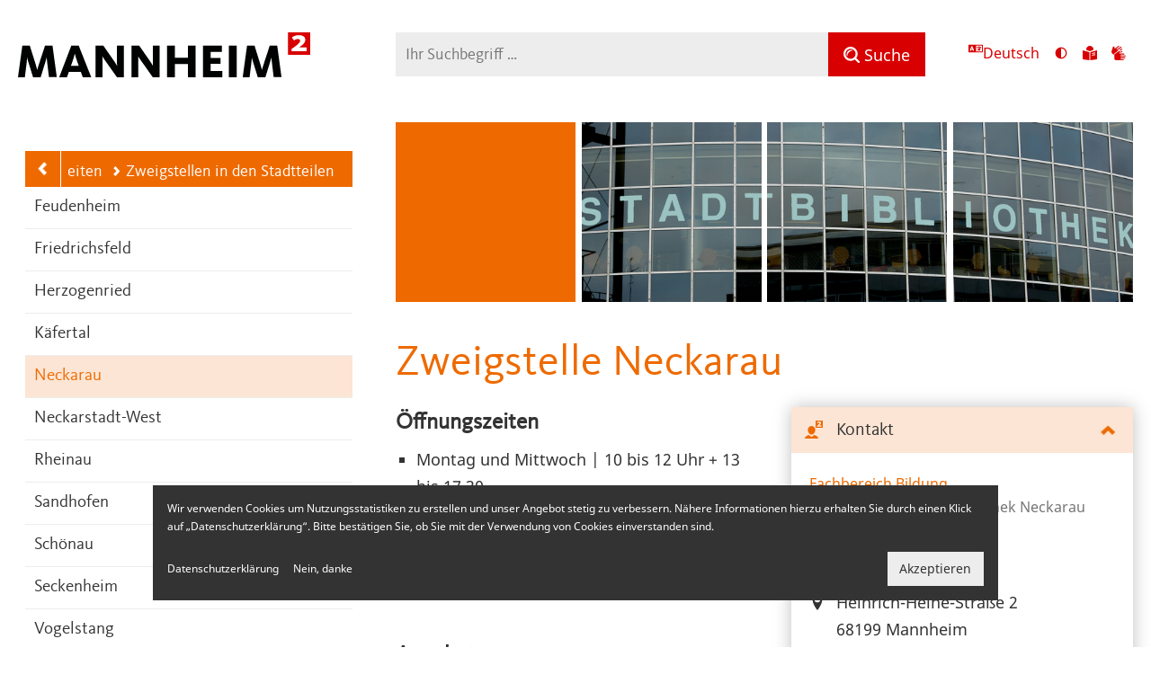

--- FILE ---
content_type: text/html; charset=UTF-8
request_url: https://www.mannheim.de/de/bildung-staerken/stadtbibliothek/adressen-und-oeffnungszeiten/zweigstellen-in-den-stadtteilen/neckarau
body_size: 12131
content:
<!DOCTYPE html>
<html lang="de" dir="ltr" prefix="og: https://ogp.me/ns#">
  <head>
    <link rel="preload" href="/themes/mannheim/fonts/KievitWebPro.woff2" as="font" type="font/woff2" crossorigin>
        <meta charset="utf-8" />
<script>var _paq = _paq || [];(function(){var u=(("https:" == document.location.protocol) ? "https://piwik.mannheim.de/" : "https://piwik.mannheim.de/");_paq.push(["setSiteId", "1"]);_paq.push(["setTrackerUrl", u+"matomo.php"]);_paq.push(["setDoNotTrack", 1]);_paq.push(['requireConsent']);if (!window.matomo_search_results_active) {_paq.push(["trackPageView"]);}_paq.push(["setIgnoreClasses", ["no-tracking","colorbox"]]);_paq.push(["enableLinkTracking"]);window.addEventListener("load", function(event) {
    let match = document.cookie.match(/cookie-agreed=(\d)/) || ["", "0"];
    if (match[1] == "2") { _paq.push(['setConsentGiven']); }
});var d=document,g=d.createElement("script"),s=d.getElementsByTagName("script")[0];g.type="text/javascript";g.defer=true;g.async=true;g.src="/sites/default/files/matomo/matomo.js?t95zbf";s.parentNode.insertBefore(g,s);})();</script>
<link rel="canonical" href="https://www.mannheim.de/de/bildung-staerken/stadtbibliothek/adressen-und-oeffnungszeiten/zweigstellen-in-den-stadtteilen/neckarau" />
<meta name="twitter:card" content="summary" />
<meta name="twitter:title" content="Zweigstelle Neckarau" />
<meta name="twitter:site" content="@mannheim_de" />
<link rel="apple-touch-icon" sizes="180x180" href="/themes/mannheim/favicons/apple-touch-icon.png"/>
<link rel="icon" type="image/png" sizes="32x32" href="/themes/mannheim/favicons/favicon-32x32.png"/>
<link rel="icon" type="image/png" sizes="16x16" href="/themes/mannheim/favicons/favicon-16x16.png"/>
<link rel="manifest" href="/themes/mannheim/favicons/manifest.json"/>
<link rel="mask-icon" href="/themes/mannheim/favicons/safari-pinned-tab.svg" color="#c80000"/>
<meta name="theme-color" content="#c80000"/>
<meta name="favicon-generator" content="Drupal responsive_favicons + realfavicongenerator.net" />
<meta name="Generator" content="Drupal 10 (https://www.drupal.org)" />
<meta name="MobileOptimized" content="width" />
<meta name="HandheldFriendly" content="true" />
<meta name="viewport" content="width=device-width, initial-scale=1.0" />
<script src="https://static.conword.io/js/v2/mannheim/conword.js" id="conword-root" charset="utf-8"></script>
<link rel="alternate" hreflang="de" href="https://www.mannheim.de/de/bildung-staerken/stadtbibliothek/adressen-und-oeffnungszeiten/zweigstellen-in-den-stadtteilen/neckarau" />

    <title>Zweigstelle Neckarau | Mannheim.de</title>
    <link rel="stylesheet" media="all" href="/sites/default/files/css/css_D4IklsJ99yQ4ZADSkbs21LzdgPAWimR5OkdskcA2aW0.css?delta=0&amp;language=de&amp;theme=mannheim&amp;include=eJx1ilEKwzAMxS4U5iMFJ320ZrEdamejt9_o9_YjgRAsJa8Kbdio80xxK1i1uz8FX-kcwtZBv2JtfKIomx0QpX144xElwGc_Kk-pvNLvHwn600tckVBqHCgvwTvo5kN9WwMfv91Asg" />
<link rel="stylesheet" media="all" href="/sites/default/files/css/css_t2392uQPmGjkXfkGe5S24PChputmQzfcQnYn32OVO2g.css?delta=1&amp;language=de&amp;theme=mannheim&amp;include=eJx1ilEKwzAMxS4U5iMFJ320ZrEdamejt9_o9_YjgRAsJa8Kbdio80xxK1i1uz8FX-kcwtZBv2JtfKIomx0QpX144xElwGc_Kk-pvNLvHwn600tckVBqHCgvwTvo5kN9WwMfv91Asg" />
<link rel="stylesheet" media="print" href="/sites/default/files/css/css_zPG1GEJrlYlogZNDr-TzAOPcUSd3Sae391aH_15lL84.css?delta=2&amp;language=de&amp;theme=mannheim&amp;include=eJx1ilEKwzAMxS4U5iMFJ320ZrEdamejt9_o9_YjgRAsJa8Kbdio80xxK1i1uz8FX-kcwtZBv2JtfKIomx0QpX144xElwGc_Kk-pvNLvHwn600tckVBqHCgvwTvo5kN9WwMfv91Asg" />

    <script src="/themes/mannheim/dist/icons.bundle.js?t95zbf" async></script>

  </head>
  <body class="department--bildung">
    
      <div class="dialog-off-canvas-main-canvas" data-off-canvas-main-canvas>
    <div class="off-canvas-wrapper">
  <div class="off-canvas-wrapper-inner" data-off-canvas-wrapper>
    <div class="page page--has-sidebar off-canvas-content" data-off-canvas-content>

                    <header class="page__header page-header" role="banner">
  <div class="page-header__container">
    <div class="page-header__logo-container">
      <a href="https://www.mannheim.de/de" class="page-header__logo-link">
        <img class="page-header__logo" src="/themes/mannheim/images/logo-mannheim.svg" alt="Zur Startseite verlinktes Logo der Stadt Mannheim - Mannheim²">
      </a>
    </div>
    <div class="page-header__search" data-toggler=".page-header__search--open" id="page_header_search" role="search">
      <form action="/de/seiten" method="get">
        <div class="input-group searchmask">
          <label for="fulltext_search" class="show-for-sr">Suche</label>
          <div class="input-group-field form-item js-form-item form-type-search-api-autocomplete js-form-type-search-api-autocomplete form-item-fulltext js-form-item-fulltext form-no-label">
        <input id="fulltext_search" class="form-autocomplete searchmask__input form-text" placeholder="Ihr Suchbegriff …" value="" data-search-api-autocomplete-search="search_pages" data-autocomplete-path="/de/search_api_autocomplete/search_pages" type="text" name="fulltext" size="60" maxlength="128" />

        </div>

          <div class="input-group-button searchmask__button-group">
            <svg id="clearSearch" class="icon searchmask__reset" aria-label="Suche zurücksetzen"><use xlink:href="#icon-close"></use></svg>
            <button class="button searchmask__button" type="submit" aria-label="Suche">
              <svg class="icon" aria-hidden="true"><use xlink:href="#icon-search"></use></svg>
              <span class="show-for-large">Suche</span>
              <span class="hide-for-large show-for-sr">Suche</span>
            </button>
          </div>
          
        </div>
      </form>
    </div>
    <div class="page-header__meta show-for-large">
      
<div class="language-selector__menu header-meta__item">
  <div class="language-selector__active">
    <svg class="icon" aria-hidden="true"><use xlink:href="#icon-translate"></use></svg>
    <p class="cnw_skip_translation"></p>
  </div>
  <input type="checkbox" class="language-selector__mobile-toggle checkbox" aria-label="Toggle language select"/>
  <svg class="language-selector__mobile-toggle icon" aria-hidden="true"><use xlink:href="#icon-arrow"></use></svg>
  <div class="language-selector__langs">
    <ul></ul>
    <p class="language-selector__hint">Automatische Übersetzung, ohne Gewähr auf Richtigkeit</p>
  </div>
</div>


      <a href="#" class="contrast-toggle show-for-large">
  <svg class="icon" aria-hidden="true"><use xlink:href="#icon-contrast"></use></svg> <span class="show-for-sr">Ansicht mit hohem Kontrast umschalten</span> <span aria-hidden="true" class="hide-for-large">Kontrast</span>
</a>

      <a href="/de/service-bieten/informationen-in-leichter-sprache" class="show-for-large">
  <svg class="icon" aria-hidden="true"><use xlink:href="#icon-plain-language"></use></svg> <span class="show-for-sr">Zu den Inhalten in leichter Sprache</span> <span aria-hidden="true" class="hide-for-large">Leichte Sprache</span>
</a>

      <a href="/de/gebaerdensprache" class="show-for-large">
  <svg class="icon" aria-hidden="true">
    <use xlink:href="#icon-signlanguage"></use>
  </svg>
  <span class="show-for-sr">Zu den Inhalten in Gebärdensprache</span>
  <span aria-hidden="true" class="hide-for-large">Gebärdensprache</span>
</a>

    </div>
    <button class="page-header__button page-header__button--search show-for-small-only" data-toggle="page_header_search">
      <svg aria-hidden="true" class="icon"><use xlink:href="#icon-search"></use></svg><span class="show-for-sr">Toggle search input form</span>
      <span class="show-for-sr">Toggle search input</span>
    </button>
    <button class="page-header__button page-header__button--menu hide-for-large" data-toggle="page_sidebar">
      Navigation
    </button>
  </div>
  </header>

            
            <main class="page__container" role="main">
                <aside class="page__sidebar off-canvas position-right" role="complementary" id="page_sidebar" data-off-canvas data-position="right">
          <nav role="navigation" aria-labelledby="block-main-navigation-de-menu" id="block-main-navigation-de">
            
  <div class="visually-hidden" id="block-main-navigation-de-menu">Hauptnavigation</div>
  

        

<div id="primary-menu" data-menu-name="primary-links">
  <div class="menu menu--color-bildung" role="navigation">
    <div class="menu__header menu__header--has-backbutton">
            <a href="/de/bildung-staerken/stadtbibliothek/adressen-und-oeffnungszeiten/zweigstellen-in-den-stadtteilen" class="menu__back" aria-label="Zurück zur Navigationsebene: Zweigstellen in den Stadtteilen">
        <svg class="icon" aria-hidden="true"><use xlink:href="#icon-arrow"></use></svg>
      </a>
            <div class="menu__breadcrumb-container">
        <ul class="menu__breadcrumbs" aria-label="breadcrumbs">
                                                              <li class="menu__breadcrumb">
          <a href="/de/bildung-staerken" data-id="12">
            <svg class="icon icon--small menu__breadcrumb-icon"><use xlink:href="#icon-arrow"></use></svg>
            BILDUNG.STÄRKEN
          </a>
        </li>
                                                            <li class="menu__breadcrumb">
          <a href="/de/bildung-staerken/stadtbibliothek">
            <svg class="icon icon--small menu__breadcrumb-icon"><use xlink:href="#icon-arrow"></use></svg>
            Stadtbibliothek
          </a>
        </li>
                                        <li class="menu__breadcrumb">
          <a href="/de/bildung-staerken/stadtbibliothek/adressen-und-oeffnungszeiten">
            <svg class="icon icon--small menu__breadcrumb-icon"><use xlink:href="#icon-arrow"></use></svg>
            Adressen und Öffnungszeiten
          </a>
        </li>
                                                                      <li class="menu__breadcrumb">
          <a href="/de/bildung-staerken/stadtbibliothek/adressen-und-oeffnungszeiten/zweigstellen-in-den-stadtteilen">
            <svg class="icon icon--small menu__breadcrumb-icon"><use xlink:href="#icon-arrow"></use></svg>
            Zweigstellen in den Stadtteilen
          </a>
        </li>
                                                                                                                                
            
                                                                                                      
                                                    
                                          
        </ul>
      </div>
    </div>
    <nav class="menu__container">
      <ul class="menu__list">
                  <li class="menu__item" data-published="1">
            <a href="/de/bildung-staerken/stadtbibliothek/adressen-und-oeffnungszeiten/zweigstellen-in-den-stadtteilen/feudenheim" class="menu__link" data-published="1">
                              Feudenheim
                          </a>
                      </li>
                  <li class="menu__item" data-published="1">
            <a href="/de/bildung-staerken/stadtbibliothek/adressen-und-oeffnungszeiten/zweigstellen-in-den-stadtteilen/friedrichsfeld" class="menu__link" data-published="1">
                              Friedrichsfeld
                          </a>
                      </li>
                  <li class="menu__item" data-published="1">
            <a href="/de/bildung-staerken/stadtbibliothek/adressen-und-oeffnungszeiten/zweigstellen-in-den-stadtteilen/herzogenried" class="menu__link" data-published="1">
                              Herzogenried
                          </a>
                      </li>
                  <li class="menu__item" data-published="1">
            <a href="/de/bildung-staerken/stadtbibliothek/adressen-und-oeffnungszeiten/zweigstellen-in-den-stadtteilen/kaefertal" class="menu__link" data-published="1">
                              Käfertal
                          </a>
                      </li>
                  <li class="menu__item" data-published="1">
            <a href="/de/bildung-staerken/stadtbibliothek/adressen-und-oeffnungszeiten/zweigstellen-in-den-stadtteilen/neckarau" class="menu__link menu__link--active" data-published="1">
                              Neckarau
                          </a>
                      </li>
                  <li class="menu__item" data-published="1">
            <a href="/de/bildung-staerken/stadtbibliothek/adressen-und-oeffnungszeiten/zweigstellen-in-den-stadtteilen/neckarstadt-west" class="menu__link" data-published="1">
                              Neckarstadt-West
                          </a>
                      </li>
                  <li class="menu__item" data-published="1">
            <a href="/de/bildung-staerken/stadtbibliothek/adressen-und-oeffnungszeiten/zweigstellen-in-den-stadtteilen/rheinau" class="menu__link" data-published="1">
                              Rheinau
                          </a>
                      </li>
                  <li class="menu__item" data-published="1">
            <a href="/de/bildung-staerken/stadtbibliothek/adressen-und-oeffnungszeiten/zweigstellen-in-den-stadtteilen/sandhofen" class="menu__link" data-published="1">
                              Sandhofen
                          </a>
                      </li>
                  <li class="menu__item" data-published="1">
            <a href="/de/bildung-staerken/stadtbibliothek/adressen-und-oeffnungszeiten/zweigstellen-in-den-stadtteilen/schoenau" class="menu__link" data-published="1">
                              Schönau
                          </a>
                      </li>
                  <li class="menu__item" data-published="1">
            <a href="/de/bildung-staerken/stadtbibliothek/adressen-und-oeffnungszeiten/zweigstellen-in-den-stadtteilen/seckenheim" class="menu__link" data-published="1">
                              Seckenheim
                          </a>
                      </li>
                  <li class="menu__item" data-published="1">
            <a href="/de/bildung-staerken/stadtbibliothek/adressen-und-oeffnungszeiten/zweigstellen-in-den-stadtteilen/vogelstang" class="menu__link" data-published="1">
                              Vogelstang
                          </a>
                      </li>
              </ul>
    </nav>
  </div>
</div>


  </nav>

<a href="#" class="contrast-toggle hide-for-large">
  <svg class="icon" aria-hidden="true"><use xlink:href="#icon-contrast"></use></svg> <span class="show-for-sr">Ansicht mit hohem Kontrast umschalten</span> <span aria-hidden="true" class="hide-for-large">Kontrast</span>
</a>

<div class="language-selector__menu header-meta__item">
  <div class="language-selector__active">
    <svg class="icon" aria-hidden="true"><use xlink:href="#icon-translate"></use></svg>
    <p class="cnw_skip_translation"></p>
  </div>
  <input type="checkbox" class="language-selector__mobile-toggle checkbox" aria-label="Toggle language select"/>
  <svg class="language-selector__mobile-toggle icon" aria-hidden="true"><use xlink:href="#icon-arrow"></use></svg>
  <div class="language-selector__langs">
    <ul></ul>
    <p class="language-selector__hint">Automatische Übersetzung, ohne Gewähr auf Richtigkeit</p>
  </div>
</div>

<a href="/de/service-bieten/informationen-in-leichter-sprache" class="hide-for-large">
  <svg class="icon" aria-hidden="true"><use xlink:href="#icon-plain-language"></use></svg> <span class="show-for-sr">Zu den Inhalten in leichter Sprache</span> <span aria-hidden="true" class="hide-for-large">Leichte Sprache</span>
</a>
<a href="/de/gebaerdensprache" class="hide-for-large">
  <svg class="icon" aria-hidden="true">
    <use xlink:href="#icon-signlanguage"></use>
  </svg>
  <span class="show-for-sr">Zu den Inhalten in Gebärdensprache</span>
  <span aria-hidden="true" class="hide-for-large">Gebärdensprache</span>
</a>


                                                                                                                                                                                                                                                                                                                      </aside>
                <div class="page__main">
                    <div data-drupal-messages-fallback class="hidden"></div>

<article class="node node--full">
        <div class="content-header content-header--quad">
          
    
    <div class="content-header__column">
              <div class="content-header__image"></div>
          </div>
          
                    
    <div class="content-header__column content-header__column--mobile">
              <div class="content-header__image" style="background-image: url(/sites/default/files/styles/ma_square/public/medien_assets/medien_asset/5008/stadtbibliothek1.png?h=04d92ac6&amp;itok=do8rdGuw);"></div>
          </div>
          
    
    <div class="content-header__column">
              <div class="content-header__image" style="background-image: url(/sites/default/files/styles/ma_square/public/medien_assets/medien_asset/5009/stadtbibliothek2.png?h=04d92ac6&amp;itok=gdlguN1B);"></div>
          </div>
          
    
    <div class="content-header__column">
              <div class="content-header__image" style="background-image: url(/sites/default/files/styles/ma_square/public/medien_assets/medien_asset/5010/stadtbibliothek3.png?h=04d92ac6&amp;itok=i7BIVPO-);"></div>
          </div>
  </div>

  

            
  
      
    <h1 class="node__title">
      Zweigstelle Neckarau
    </h1>
    
  
  
    
      <div class="node__content">
      
<ul class="node__infos accordion accordion--icons" data-accordion data-allow-all-closed="true">
    <li class="accordion-item is-active" data-accordion-item>
    <a class="accordion-title" tabindex="0">
      <svg class="icon"><use xlink:href="#icon-contactperson"></use></svg>
      <h4 class="accordion-title__headline">Kontakt</h4>
      <svg class="accordion-dropdown icon"><use xlink:href="#icon-arrow"></use></svg>
    </a>
    <div class="accordion-content accordion-content-initial" data-tab-content>
            <div class="teaser teaser--small teaser--collapse">
  
  
    <div class="teaser__content">
    <div class="teaser__meta teaser__meta--head">
                    <a href="/de/stadt-gestalten/verwaltung/aemter-fachbereiche-eigenbetriebe/bildung" hreflang="de">Fachbereich Bildung</a>
  <br>
                  Leiterin der Stadtteilbibliothek Neckarau
  
    </div>
    <h5 class="teaser__title">
      
            Maren
  
      
            König
  
    </h5>
    <ul class="icon-list">
            <li>
        <svg class="icon-list__icon icon"><use xlink:href="#icon-at"></use></svg>
        <a href="mailto:stadtbibliothek.neckarau@mannheim.de">
          E-Mail senden
        </a>
      </li>
                  <li>
        <svg class="icon-list__icon icon"><use xlink:href="#icon-position"></use></svg>
              Heinrich-Heine-Straße 2
  <br>
              68199
         Mannheim
  
      </li>
                  <li class="phone">
        <svg class="icon-list__icon icon" role="img"><use xlink:href="#icon-phone"></use></svg>
              0621 293 183860
  
      </li>
                      </ul>
  </div>
</div>

  
    </div>
  </li>
              <li class="accordion-item " data-accordion-item>
    <a class="accordion-title" tabindex="0">
      <svg class="icon"><use xlink:href="#icon-position"></use></svg>
      <h4 class="accordion-title__headline">Anschrift & Kontakt</h4>
      <svg class="accordion-dropdown icon"><use xlink:href="#icon-arrow"></use></svg>
    </a>
    <div class="accordion-content " data-tab-content>
      
                    
      <div class="node__map map">
        
<div class="map-marker--placeholder">
  <p>Zur Anzeige der Google Maps-Karte benötigen wir Ihre Zustimmung in die verbundene Datenverarbeitung (inkl. das Laden von US-Servern). Details finden Sie in unserer <a href="/de/datenschutz">Datenschutzerklärung</a>.</p>
  <button class="button tiny" data-map-embed-consent="map-embed--708896108">Zustimmen und externen Inhalt anzeigen</button>
</div>

<iframe
  class=" hidden"
  width="600"
  height="450"
  frameborder="0" style="border:0"
  data-src="https://www.google.com/maps/embed/v1/place?key=AIzaSyAhhQ5xl-z3wyiUjNjH22fIlvTnPXuoEdE&q=49.45889,8.4856"
  allowfullscreen
  data-map-embed-consent-iframe="map-embed--708896108">
</iframe>
      </div>
            <ul class="icon-list">
                <li>
          <svg class="icon-list__icon icon"><use xlink:href="#icon-position"></use></svg>
          <address translate="no">
  <span class="organization">Stadtbibliothek - Zweigstelle Neckarau</span><br>
<span class="address-line1">Heinrich-Heine-Straße 2</span><br>
<span class="postal-code">68199</span> <span class="locality">Mannheim</span><br>
<span class="country">Deutschland</span>
</address>

          
          
        </li>
                                                                <li>
          <hr>
          Anreise planen
        </li>
        <li>
          <svg class="icon-list__icon icon"><use xlink:href="#icon-tram"></use></svg>
                
<a href="https://www.vrn.de/mng/#/XSLT_TRIP_REQUEST2?restriction=0&dest=68199
 Mannheim
, Heinrich-Heine-Straße 2
&isDeparture=true" target="_blank">VRN</a>
        </li>
        <li>
          <svg class="icon-list__icon icon"><use xlink:href="#icon-ice"></use></svg>
                
<a href="https://www.bahn.de/buchung/start?intern=1#?ZO=68199
 Mannheim
, Heinrich-Heine-Straße 2
" target="_blank">Fahrplanauskunft</a>
        </li>
        <li>
          <svg class="icon-list__icon icon"><use xlink:href="#icon-map"></use></svg>
                
<a href="https://www.google.com/maps/dir//68199
 Mannheim
, Heinrich-Heine-Straße 2
" target="_blank">Google Maps</a>
        </li>
              </ul>
    </div>
  </li>
          <li class="accordion-item " data-accordion-item>
    <a class="accordion-title" tabindex="0">
      <svg class="icon"><use xlink:href="#icon-add"></use></svg>
      <h4 class="accordion-title__headline">Weitere Informationen</h4>
      <svg class="accordion-dropdown icon"><use xlink:href="#icon-arrow"></use></svg>
    </a>
    <div class="accordion-content " data-tab-content>
            <p><strong>Bushaltestelle: </strong>Neckarau-West, Linie 50</p><p><strong>Stadtbahn-Haltestelle:</strong> Freiheitsplatz, Linie 3 oder Voltastraße, Linie 1 und 8X</p><p>Zugänglich für Personen mit starker Mobilitätseinschränkung</p>
  
    </div>
  </li>
    </ul>

              <div class="node__body">
                          <h4><strong>Öffnungszeiten</strong></h4><ul><li>Montag und Mittwoch | 10 bis 12 Uhr + 13 bis 17.30</li><li>Dienstag | 10 bis 12 Uhr + 13 bis 19 Uhr<ul><li><strong>Di 17.2. nur bis 17.30 geöffnet</strong></li></ul></li><li>Freitag | 9 bis 14 Uhr</li></ul><p>&nbsp;</p><h4><strong>Angebot</strong></h4><ul><li>Zweigstelle der Stadtbibliothek mit einem Medienbestand für Kinder und Erwachsene (Schwerpunkt: Elternbibliothek, Schülerbibliothek)</li><li>Bestand: ca. 19.900 Medien</li><li>2 Internet-Arbeitsplätze</li><li>Leseförderungsmaßnahmen und Schulbibliotheksarbeit in den Stadtteilen Neckarau, Almenhof, Lindenhof, Niederfeld (z. B. Klassenführungen, Kreativwettbewerbe, Autor*innenlesungen, Lesenächte), Veranstaltungen für Kindergartengruppen</li><li>Veranstaltungen für Kinder (z. B. Vorlese-, Mal-, Bastel- und Spielstunden, Ferienprogramme), aktuelle Hinweise jeweils in der Veranstaltungsübersicht der Stadtbibliothek Mannheim</li><li>Die Bibliothek verfügt über einen Aufzug, ein WC für Menschen mit starker Mobilitätseinschränkung sowie eine Wickelmöglichkeit für Kleinkinder</li><li><a href="/de/bildung-staerken/stadtbibliothek/nachhaltigkeit/saeen-ernten-saatgut-tauschen-in-der-stadtbibliothek#:~:text=%22S%C3%A4en%20%26%20Ernten%22%20dreht%20sich,Leuchtturmprojekt%20beim%20iDeal%2DUmweltpreis%20ausgezeichnet." title="Saatgutbörse">Saatguttauschbörse "Säen &amp; Ernten"</a></li><li>Regelmäßige Veranstaltungen zur Förderung von Medienkompetenz von Senior*innen</li></ul><p>&nbsp;</p><hr><h4><strong>Barrierefreiheit</strong></h4><ul><li><strong>Räumliche Zugänglichkeit:</strong> Die Zweigstelle ist über einen Fahrtstuhl erreichbar. Eine Behindertentoilette mit Wickelmöglichkeit ist vorhanden. Der Schlüssel ist an der Verbuchungstheke erhältlich.</li></ul><p>&nbsp;</p><hr><h4><strong>Links</strong></h4><ul><li><a href="/de/bildung-staerken/stadtbibliothek/veranstaltungen">Veranstaltungen der Stadtbibliothek Mannheim</a></li></ul><p>Die Bibliothek wird vom <a href="/bildung-staerken/freundeskreise-und-foerdervereine-zweigstellen">Freundeskreis Wilhelm-Wundt-Bücherei e. V. </a>unterstützt.</p><p>&nbsp;</p><hr><h2>Galerie</h2><div data-langcode="de" data-entity-type="image_gallery" data-entity-uuid="420f32de-2f0f-4430-9046-e32759428c54" data-embed-button="image_gallery" data-entity-embed-display="entity_reference:entity_reference_entity_view" data-entity-embed-display-settings="{&quot;view_mode&quot;:&quot;default&quot;}" class="embedded-entity">  <div class="gallery" data-gallery>
          <figure class="gallery__item" style="width: 340px;" data-gallery-item>
  <a class="caption__link" data-gallery-link href="/sites/default/files/styles/gallery_full/public/2020-01/dsc03803%5B1%5D.jpg?itok=IQ9gFMhq" data-image-width="1000" data-image-height="750">
            
  <img loading="lazy" src="/sites/default/files/styles/gallery_thumbnail/public/2020-01/dsc03803%5B1%5D.jpg?itok=JzSaUL4O" width="340" height="255" alt="Vergrößerte Ansicht von Foto der Zweigstelle Neckarau von außen" title="Zweigstelle Neckarau">


  
  </a>
  </figure>

          <figure class="gallery__item" style="width: 340px;" data-gallery-item>
  <a class="caption__link" data-gallery-link href="/sites/default/files/styles/gallery_full/public/2020-01/20200113_084053.jpg?itok=PYf3-Z_2" data-image-width="1440" data-image-height="1080">
            
  <img loading="lazy" src="/sites/default/files/styles/gallery_thumbnail/public/2020-01/20200113_084053.jpg?itok=5VI-J5Ci" width="340" height="255" alt="Vergrößerte Ansicht von Foto der Zweigstelle Neckarau" title="Zweigstelle Neckarau">


  
  </a>
  </figure>

          <figure class="gallery__item" style="width: 340px;" data-gallery-item>
  <a class="caption__link" data-gallery-link href="/sites/default/files/styles/gallery_full/public/2020-01/20200113_084119.jpg?itok=8Ss89KtL" data-image-width="1440" data-image-height="1080">
            
  <img loading="lazy" src="/sites/default/files/styles/gallery_thumbnail/public/2020-01/20200113_084119.jpg?itok=sjLKHZQy" width="340" height="255" alt="Vergrößerte Ansicht von Foto der Zweigstelle Neckarau" title="Zweigstelle Neckarau">


  
  </a>
  </figure>

      </div>
</div>

  
          
          
                            </div>
          </div>
  
      
        
              
              <div class="node__panel">
          <h3>Veranstaltungen</h3>
                <div class="views-element-container">
<div class="teaser-view js-view-dom-id-f69d36eab79b3d7c67d9b5a1677be0c569db32e6601fbb1367e747b49f94fa7e">
  
        
  

  
  
  

  

      <div class="views-row"><article  class="teaser">

        <a class="teaser__image" href="/de/veranstaltung/ue50-spracherkennung-und-digitale-assistenten-0">
        
  <img loading="lazy" src="/sites/default/files/styles/ma_teaser/public/2025-12/%C3%9C50%20Sprachassistenten%20Neckarau.jpg?itok=1-lEgEVC" width="160" height="107" alt="" />



    </a>
  
    <div class="teaser__content">
  
            <div class="teaser__meta teaser__meta--head">
        Veranstaltung

          <svg class="icon icon--small"><use xlink:href="#icon-arrow"></use></svg>   Bildung &amp; Wissenschaft
      </div>
    
          <h3 class="teaser__title"><a href="/de/veranstaltung/ue50-spracherkennung-und-digitale-assistenten-0">Ü50: Spracherkennung und digitale Assistenten</a></h3>
    
          <div class="teaser__meta">
          <ul class="icon-list">
            <li><svg class="icon icon-list__icon"><use xlink:href="#icon-institution"></use></svg> Stadtbibliothek Mannheim - Zweigstelle Neckarau</li>
            <li><svg class="icon icon-list__icon"><use xlink:href="#icon-calendar"></use></svg>   <time datetime="2026-01-26T17:00:00Z">26.01.2026 - 18:00</time>

</li>
      </ul>

      </div>
    
          <p>Senioren-Medienmentor Claus Bamberg gibt in dieser Veranstaltung einen Überblick über die Möglichkeiten und Grenzen der Sprachsteuerung. Thematisiert werden das Steuern von Geräten oder das Stellen von Erinnerungen sowie moderne Entwicklungen wie der Einsatz von ChatGPT oder Online-Übersetzernn.<br><br>kostenlos, <strong>bitte anmelden</strong>: <a href="mailto:stadtbibliothek.neckarau@mannheim.de" title="Link zur E-Mail der Zweigstelle Neckarau">stadtbibliothek.neckarau@mannheim.de</a> oder 0621 293 183860</p><p>&nbsp;</p>
  
    
  </div>
</article>
</div>
    <div class="views-row"><article  class="teaser">

        <a class="teaser__image" href="/de/veranstaltung/neckarau-spielt-ue50-gesellschafts-und-brettspiele-treffen-6">
        
  <img loading="lazy" src="/sites/default/files/styles/ma_teaser/public/2025-12/event_import_693e29966d126.png?itok=l68HiZ5I" width="160" height="160" alt="" />



    </a>
  
    <div class="teaser__content">
  
            <div class="teaser__meta teaser__meta--head">
        Veranstaltung

          <svg class="icon icon--small"><use xlink:href="#icon-arrow"></use></svg>   Freizeitaktivitäten
      </div>
    
          <h3 class="teaser__title"><a href="/de/veranstaltung/neckarau-spielt-ue50-gesellschafts-und-brettspiele-treffen-6">Neckarau spielt - Ü50 Gesellschafts- und Brettspiele-Treffen</a></h3>
    
          <div class="teaser__meta">
          <ul class="icon-list">
            <li><svg class="icon icon-list__icon"><use xlink:href="#icon-institution"></use></svg> Stadtbibliothek Mannheim - Zweigstelle Neckarau</li>
            <li><svg class="icon icon-list__icon"><use xlink:href="#icon-calendar"></use></svg>   <time datetime="2026-01-27T16:00:00Z">27.01.2026 - 17:00</time>

</li>
      </ul>

      </div>
    
          <p>Spiele in unterhaltsamer Runde unter Anleitung ausprobieren und spielen. Für spielbegeisterte Ü50 oder die, die es noch werden wollen. Teilnehmende können gerne eigene Spiele mitbringen. Mit Malgorzata Pusch-Ruppel.</p><p>kostenlos, <strong>bitte anmelden</strong>: <a href="mailto:stadtbibliothek.neckarau@mannheim.de" title="Link zur E-Mail der Zweigstelle Neckarau">stadtbibliothek.neckarau@mannheim.de</a> oder 0621 293 183860&nbsp;</p><p>&nbsp;</p>
  
    
  </div>
</article>
</div>
    <div class="views-row"><article  class="teaser">

        <a class="teaser__image" href="/de/veranstaltung/smartphone-sprechstunde-fuer-seniorinnen-und-senioren-in-neckarau-1">
        
  <img loading="lazy" src="/sites/default/files/styles/ma_teaser/public/2025-12/event_import_693e29924ced0.png?itok=InjN6qAi" width="160" height="65" alt="" />



    </a>
  
    <div class="teaser__content">
  
            <div class="teaser__meta teaser__meta--head">
        Veranstaltung

          <svg class="icon icon--small"><use xlink:href="#icon-arrow"></use></svg>   Bildung &amp; Wissenschaft
      </div>
    
          <h3 class="teaser__title"><a href="/de/veranstaltung/smartphone-sprechstunde-fuer-seniorinnen-und-senioren-in-neckarau-1">Smartphone-Sprechstunde für Seniorinnen und Senioren in Neckarau</a></h3>
    
          <div class="teaser__meta">
          <ul class="icon-list">
            <li><svg class="icon icon-list__icon"><use xlink:href="#icon-institution"></use></svg> Stadtbibliothek Mannheim - Zweigstelle Neckarau</li>
            <li><svg class="icon icon-list__icon"><use xlink:href="#icon-calendar"></use></svg>   <time datetime="2026-01-23T09:00:00Z">23.01.2026 - 10:00</time>

</li>
      </ul>

      </div>
    
          <p>Senioren-Medienmentor Ludwig Poigne hilft Seniorinnen und Senioren individuell dabei, ihre Smartphones zu benutzen.</p><p>kostenlos, <strong>bitte anmelden</strong>: <a href="mailto:stadtbibliothek.neckarau@mannheim.de" title="Link zur E-Mail der Zweigstelle Neckarau">stadtbibliothek.neckarau@mannheim.de</a> oder 0621 293 183860</p><p>&nbsp;</p>
  
    
  </div>
</article>
</div>
    <div class="views-row"><article  class="teaser">

        <a class="teaser__image" href="/de/veranstaltung/smartphone-sprechstunde-fuer-seniorinnen-und-senioren-in-neckarau">
        
  <img loading="lazy" src="/sites/default/files/styles/ma_teaser/public/2026-01/event_import_69719408157c2.png?itok=6kmHHKGL" width="160" height="65" alt="" />



    </a>
  
    <div class="teaser__content">
  
            <div class="teaser__meta teaser__meta--head">
        Veranstaltung

          <svg class="icon icon--small"><use xlink:href="#icon-arrow"></use></svg>   Bildung &amp; Wissenschaft
      </div>
    
          <h3 class="teaser__title"><a href="/de/veranstaltung/smartphone-sprechstunde-fuer-seniorinnen-und-senioren-in-neckarau">Smartphone-Sprechstunde für Seniorinnen und Senioren in Neckarau</a></h3>
    
          <div class="teaser__meta">
          <ul class="icon-list">
            <li><svg class="icon icon-list__icon"><use xlink:href="#icon-institution"></use></svg> Stadtbibliothek Mannheim - Zweigstelle Neckarau</li>
            <li><svg class="icon icon-list__icon"><use xlink:href="#icon-calendar"></use></svg>   <time datetime="2026-02-06T09:00:00Z">06.02.2026 - 10:00</time>

</li>
      </ul>

      </div>
    
          <p>Senioren-Medienmentor Ludwig Poigne hilft Seniorinnen und Senioren dabei, ihre Smartphones zu benutzen. Egal ob Apps installieren, Bilder sortieren, Updates aufspielen oder Sicherheits-Tools benutzen - alle Teilnehmenden werden individuell unterstützt.</p><p>kostenlos, <strong>bitte anmelden</strong>: <a href="mailto:stadtbibliothek.neckarau@mannheim.de" title="Link zur E-Mail der Zweigstelle Neckarau">stadtbibliothek.neckarau@mannheim.de</a> oder 0621 293 183860</p><p>&nbsp;</p>
  
    
  </div>
</article>
</div>
    <div class="views-row"><article  class="teaser">

        <a class="teaser__image" href="/de/veranstaltung/tipps-fuer-google-und-co">
        
  <img loading="lazy" src="/sites/default/files/styles/ma_teaser/public/2026-01/event_import_696859716bbd0.png?itok=yB5zirDt" width="160" height="107" alt="" />



    </a>
  
    <div class="teaser__content">
  
            <div class="teaser__meta teaser__meta--head">
        Veranstaltung

          <svg class="icon icon--small"><use xlink:href="#icon-arrow"></use></svg>   Bildung &amp; Wissenschaft
      </div>
    
          <h3 class="teaser__title"><a href="/de/veranstaltung/tipps-fuer-google-und-co">Tipps für Google und Co.</a></h3>
    
          <div class="teaser__meta">
          <ul class="icon-list">
            <li><svg class="icon icon-list__icon"><use xlink:href="#icon-institution"></use></svg> Stadtbibliothek Mannheim - Zweigstelle Neckarau</li>
            <li><svg class="icon icon-list__icon"><use xlink:href="#icon-calendar"></use></svg>   <time datetime="2026-02-23T16:00:00Z">23.02.2026 - 17:00</time>

</li>
      </ul>

      </div>
    
          <p>Senioren-Medienmentor Claus Bamberg zeigt, wie Sie mit Suchstrategien, Filtern und KI genau das im Internet finden, wonach Sie suchen.</p><p>kostenlos, <strong>bitte anmelden</strong>: 0621 293 183860 oder <a href="mailto:stadtbibliothek.neckarau@mannheim" title="Link zur E-Mail der Zweigstelle Neckarau">stadtbibliothek.neckarau@mannheim</a></p><p>&nbsp;</p>
  
    
  </div>
</article>
</div>
    <div class="views-row"><article  class="teaser">

        <a class="teaser__image" href="/de/veranstaltung/lesekreis-kaffee-mit-buch-in-neckarau">
        
  <img loading="lazy" src="/sites/default/files/styles/ma_teaser/public/2025-12/event_import_693e298eef59e.png?itok=oNd_8x0X" width="160" height="107" alt="" />



    </a>
  
    <div class="teaser__content">
  
            <div class="teaser__meta teaser__meta--head">
        Veranstaltung

          <svg class="icon icon--small"><use xlink:href="#icon-arrow"></use></svg>   Literatur &amp; Lesungen
      </div>
    
          <h3 class="teaser__title"><a href="/de/veranstaltung/lesekreis-kaffee-mit-buch-in-neckarau">Lesekreis: Kaffee mit Buch in Neckarau</a></h3>
    
          <div class="teaser__meta">
          <ul class="icon-list">
            <li><svg class="icon icon-list__icon"><use xlink:href="#icon-institution"></use></svg> Stadtbibliothek Mannheim - Zweigstelle Neckarau</li>
            <li><svg class="icon icon-list__icon"><use xlink:href="#icon-calendar"></use></svg>   <time datetime="2026-03-05T14:00:00Z">05.03.2026 - 15:00</time>

</li>
      </ul>

      </div>
    
          <p>Bei Kaffee und Keksen sprechen wir über interessante Bücher, Autor*innen, Genres, Inhalte und vieles mehr. Es geht darum, Leseeindrücke auszutauschen, Buchtipps mitzunehmen und miteinander ins Gespräch zu kommen.</p><p><strong>Kostenlos, bitte anmelden:</strong> <a href="mailto:stadtbibliothek.neckarau@mannheim.de ">stadtbibliothek.neckarau@mannheim.de </a>oder 0621 293 183860.</p><p>&nbsp;</p>
  
    
  </div>
</article>
</div>

  

  

  

  </div>
</div>

  
        </div>
          
    
      </article>




                    <div class="node__panel">
            

<div class="social-links">
    <span class="hide-for-sr">Teile diese Seite</span>

    <a href="https://www.facebook.com/sharer/sharer.php?u=https://www.mannheim.de/de/bildung-staerken/stadtbibliothek/adressen-und-oeffnungszeiten/zweigstellen-in-den-stadtteilen/neckarau" target="_blank" rel="noopener noreferrer" title="Teile diese Seite auf Facebook">
      <svg class="icon icon--large" aria-hidden="true">
        <use xlink:href="#icon-facebook"></use>
      </svg>
      <span class="show-for-sr">Teile diese Seite auf Facebook</span>
    </a>
    <a href="https://x.com/intent/tweet?url=https://www.mannheim.de/de/bildung-staerken/stadtbibliothek/adressen-und-oeffnungszeiten/zweigstellen-in-den-stadtteilen/neckarau&amp;via=mannheim_de&amp;text=%22Zweigstelle%20Neckarau%22" target="_blank" rel="noopener noreferrer" title="Teile diese Seite auf X">
      <svg class="icon icon--large" aria-hidden="true">
        <use xlink:href="#icon-x"></use>
      </svg>
      <span class="show-for-sr">Teile diese Seite auf X</span>
    </a>

    <a href="mailto:?subject=Mannheim.de%20-%20Zweigstelle%20Neckarau&amp;body=Link%20zum%20Inhalt%20auf%20Mannheim.de%0D%0Ahttps://www.mannheim.de/de/bildung-staerken/stadtbibliothek/adressen-und-oeffnungszeiten/zweigstellen-in-den-stadtteilen/neckarau" title="Teile diese Seite per E-Mail">
      <svg class="icon icon--large" aria-hidden="true">
        <use xlink:href="#icon-at"></use>
      </svg>
      <span class="show-for-sr">Teile diese Seite per E-Mail</span>
    </a>

</div>
          </div>
          
                  </div>
      </main>
      
                    
<footer class="page__footer page-footer" role="contentinfo">
  <div class="page-footer__content row">
    <div class="columns large-3">
      <a href="/">
        <img class="page-footer__logo" src="/themes/mannheim/images/logo-mannheim.svg" width="320" alt="Logo der Stadt Mannheim - Mannheim²">
      </a>
    </div>

    <div class="columns large-3">
      <nav role="navigation" aria-labelledby="block-main-footer-de-menu" id="block-main-footer-de" class="page-footer__secondary-links">
            
  <div class="visually-hidden" id="block-main-footer-de-menu">Hauptmenüpunkte im Fußbereich der Seite</div>
  

          

  <ul class="primary-links">
      <li class="primary-links__item department--buerger">
              <a href="/de/service-bieten"  class="primary-links__link">    <span class="primary-links__bland">SERVICE.</span>BIETEN
</a>
          </li>
      <li class="primary-links__item department--wirtschaft">
              <a href="/de/wirtschaft-entwickeln"  class="primary-links__link">    <span class="primary-links__bland">WIRTSCHAFT.</span>ENTWICKELN
</a>
          </li>
      <li class="primary-links__item department--stadt">
              <a href="/de/stadt-gestalten"  class="primary-links__link">    <span class="primary-links__bland">STADT.</span>GESTALTEN
</a>
          </li>
      <li class="primary-links__item department--bildung">
              <a href="/de/bildung-staerken"  class="primary-links__link">    <span class="primary-links__bland">BILDUNG.</span>STÄRKEN
</a>
          </li>
      <li class="primary-links__item department--kultur">
              <a href="/de/kultur-erleben"  class="primary-links__link">    <span class="primary-links__bland">KULTUR.</span>ERLEBEN
</a>
          </li>
      <li class="primary-links__item department--tourismus">
              <a href="/de/tourismus-entdecken"  class="primary-links__link">    <span class="primary-links__bland">TOURISMUS.</span>ENTDECKEN
</a>
          </li>
      <li class="primary-links__item department--karriere">
              <a href="/de/karriere-machen"  class="primary-links__link">    <span class="primary-links__bland">KARRIERE.</span>MACHEN
</a>
          </li>
    </ul>

  </nav>

      
      
    </div>

    <div class="columns large-3">
      <nav class="page-footer__feed-links">
        <ul class="no-bullet">
          <li>
            <svg class="icon" aria-hidden="true">
              <use xmlns:xlink="http://www.w3.org/1999/xlink" xlink:href="#icon-at"></use>
            </svg>
            <a href="https://web.inxmail.com/mannheim/buergerbrief.jsp">Newsletter / Bürgerbrief</a>
          </li>
          <li>
            <svg class="icon" aria-hidden="true">
              <use xmlns:xlink="http://www.w3.org/1999/xlink" xlink:href="#icon-mannheim-app"></use>
            </svg>
            <a href="/de/mannheim-app">Mannheim-App</a>
          </li>
          <li>
            <svg class="icon" aria-hidden="true">
              <use xmlns:xlink="http://www.w3.org/1999/xlink" xlink:href="#icon-facebook"></use>
            </svg>
            <a href="https://www.facebook.com/StadtverwaltungMannheim">Facebook</a>
          </li>
          <li>
            <svg class="icon" aria-hidden="true">
              <use xmlns:xlink="http://www.w3.org/1999/xlink" xlink:href="#icon-x"></use>
            </svg>
            <a href="https://x.com/mannheim_de">X</a>
          </li>
          <li>
            <svg class="icon" aria-hidden="true">
              <use xmlns:xlink="http://www.w3.org/1999/xlink" xlink:href="#icon-video"></use>
            </svg>
            <a href="https://www.youtube.com/user/StadtMannheim">YouTube</a>
          </li>
          <li>
            <svg class="icon" aria-hidden="true">
              <use xmlns:xlink="http://www.w3.org/1999/xlink" xlink:href="#icon-video"></use>
            </svg>
            <a href="https://www.youtube.com/@StadtMannheim/streams">Livestream Gremiensitzungen</a>
          </li>
          <li>
            <svg class="icon" aria-hidden="true">
              <use xmlns:xlink="http://www.w3.org/1999/xlink" xlink:href="#icon-instagram"></use>
            </svg>
            <a href="https://www.instagram.com/mannheim_de/">Instagram</a>
          </li>
          <li>
            <svg class="icon" aria-hidden="true">
              <use xmlns:xlink="http://www.w3.org/1999/xlink" xlink:href="#icon-mastodon"></use>
            </svg>
            <a href="https://bawü.social/@mannheim">Mastodon</a>
          </li>
        </ul>
      </nav>
    </div>

    <div class="columns large-2">
      <nav role="navigation" aria-labelledby="block-footer-de-menu" id="block-footer-de" class="page-footer__secondary-links">
            
  <div class="visually-hidden" id="block-footer-de-menu">Sekundärnavigation im Fußbereich</div>
  

        
              <ul class="no-bullet">
              <li>
        <a href="/de/kontakt" title="Zum Kontaktformular" data-drupal-link-system-path="node/1802">Kontaktformular</a>
              </li>
          <li>
        <a href="/de/karriere-machen/stellenangebote" title="Aktuelle Stellenangebote der Stadt Mannheim" data-drupal-link-system-path="node/4745">Stellenangebote</a>
              </li>
          <li>
        <a href="/de/amtlicher-stadtplan-mannheim" title="Stadtkarten der Stadt Mannheim">Stadtkarten</a>
              </li>
          <li>
        <a href="/de/nachrichten" title="Aktuelles aus dem Stadtgeschehen" data-drupal-link-system-path="news">Nachrichten</a>
              </li>
          <li>
        <a href="/de/ansprechpartner/ansprechpartner" title="Informationen nicht nur für die Presse">Presse</a>
              </li>
          <li>
        <a href="https://www.mannheim.de/de/mediathek" title="Mediathek mit Fotos und Videos">Mediathek</a>
              </li>
          <li>
        <a href="/de/service-bieten/informationen-in-leichter-sprache" data-drupal-link-system-path="node/128682">Leichte Sprache</a>
              </li>
          <li>
        <a href="/de/gebaerdensprache" title="Erklärung zur Barrierefreiheit" data-drupal-link-system-path="node/190562">Gebärdensprache</a>
              </li>
        </ul>
  


  </nav>

      
      
    </div>

    <div class="columns large-1">
      <a href="https://www.visit-mannheim.de/">
        <img class="page-footer__image" src="/themes/mannheim/images/visit-mannheim-logo-footer.png" alt="Zur Startseite verlinktes Logo der Stadt Mannheim - Mannheim²">
      </a>
              <a href="https://www.m-r-n.com/">
          <img class="page-footer__image" src="/themes/mannheim/images/mrn_202508.png" alt="Metropolregion Rhein-Neckar">
        </a>
          </div>

  </div>
  <div class="page-footer__end">
    <div class="row">
      <div class="columns medium-6 medium-push-6">
        <ul class="page-footer__legal inline-list">
          <li><a href="/de/barrierefreiheit">Barrierefreiheit</a></li>
                    <li><a href="#sliding-popup" class="eu-cookie-withdraw-tab">Cookie Richtlinie</a></li>
          <li><a href="/de/datenschutz">Datenschutz</a></li>
          <li><a href="/de/impressum">Impressum</a></li>
        </ul>
      </div>
      <div class="columns medium-6 medium-pull-6">
        © 2026 Stadt Mannheim
      </div>
    </div>
  </div>
</footer>

            
    </div>
  </div>
</div>
<!-- Root element of PhotoSwipe. Must have class pswp. -->
<div class="pswp" tabindex="-1" role="dialog" aria-hidden="true">
  <!-- Background of PhotoSwipe.
       It's a separate element as animating opacity is faster than rgba(). -->
  <div class="pswp__bg"></div>
  <!-- Slides wrapper with overflow:hidden. -->
  <div class="pswp__scroll-wrap">
    <!-- Container that holds slides.
        PhotoSwipe keeps only 3 of them in the DOM to save memory.
        Don't modify these 3 pswp__item elements, data is added later on. -->
    <div class="pswp__container">
      <div class="pswp__item"></div>
      <div class="pswp__item"></div>
      <div class="pswp__item"></div>
    </div>

    <!-- Default (PhotoSwipeUI_Default) interface on top of sliding area. Can be changed. -->
    <div class="pswp__ui pswp__ui--hidden">
      <div class="pswp__top-bar">
        <!--  Controls are self-explanatory. Order can be changed. -->

        <div class="pswp__counter"></div>

        <button class="pswp__button pswp__button--close" aria-label="Overlay schließen" title="Close (Esc)"></button>
        <button class="pswp__button pswp__button--share" aria-label="Inhalt teilen" title="Share"></button>
        <button class="pswp__button pswp__button--fs" aria-label="Vollbild aktiviern oder deaktivieren" title="Toggle fullscreen"></button>
        <button class="pswp__button pswp__button--zoom" aria-label="Inhalt vergrößern oder verkleinern" title="Zoom in/out"></button>

        <!-- Preloader demo http://codepen.io/dimsemenov/pen/yyBWoR -->
        <!-- element will get class pswp__preloader--active when preloader is running -->
        <div class="pswp__preloader">
          <div class="pswp__preloader__icn">
            <div class="pswp__preloader__cut">
              <div class="pswp__preloader__donut"></div>
            </div>
          </div>
        </div>
      </div>

      <div class="pswp__share-modal pswp__share-modal--hidden pswp__single-tap">
        <div class="pswp__share-tooltip"></div>
      </div>

      <button class="pswp__button pswp__button--arrow--left" aria-label="Zum vorherigen Inhalt" title="Previous (arrow left)">
      </button>

      <button class="pswp__button pswp__button--arrow--right" aria-label="Zum nächsten Inhalt" title="Next (arrow right)">
      </button>

      <div class="pswp__caption">
        <div class="pswp__caption__center" aria-label="Beschreibung"></div>
      </div>
    </div>
  </div>
</div>

  </div>

    
    <script type="application/json" data-drupal-selector="drupal-settings-json">{"path":{"baseUrl":"\/","pathPrefix":"de\/","currentPath":"node\/1346","currentPathIsAdmin":false,"isFront":false,"currentLanguage":"de"},"pluralDelimiter":"\u0003","suppressDeprecationErrors":true,"ajaxPageState":{"libraries":"eJx1zeEKwjAMBOAXKuaRStodLto0ZU2de3vH_DEF_ZPjPg6C6uJbhCZMlLm5WA0YMZvdBXtoK8I1g35hTLwgKNc6Q5Sy1dWW6YRrscSlnyD75KMq6tibmxq9I3TwkufITSIPt-MXHPTHQ9-6QylxR3gI1k7HvfCNn1-gNo2CF4lyXnU","theme":"mannheim","theme_token":null},"ajaxTrustedUrl":[],"matomo":{"disableCookies":false,"trackMailto":true},"eu_cookie_compliance":{"cookie_policy_version":"1.0.0","popup_enabled":true,"popup_agreed_enabled":false,"popup_hide_agreed":false,"popup_clicking_confirmation":false,"popup_scrolling_confirmation":false,"popup_html_info":"\u003Cdiv role=\u0022alertdialog\u0022 aria-labelledby=\u0022popup-text\u0022  class=\u0022eu-cookie-compliance-banner eu-cookie-compliance-banner-info eu-cookie-compliance-banner--opt-in\u0022\u003E\n  \u003Cdiv class=\u0022popup-content info eu-cookie-compliance-content\u0022\u003E\n    \u003Cdiv id=\u0022popup-text\u0022 class=\u0022eu-cookie-compliance-message\u0022\u003E\n      \u003Cp\u003EWir verwenden Cookies um Nutzungsstatistiken zu erstellen und unser Angebot stetig zu verbessern. N\u00e4here Informationen hierzu erhalten Sie durch einen Klick auf \u201eDatenschutzerkl\u00e4rung\u201c. Bitte best\u00e4tigen Sie, ob Sie mit der Verwendung von Cookies einverstanden sind.\u003C\/p\u003E\n    \u003C\/div\u003E\n\n    \n    \u003Cdiv id=\u0022popup-buttons\u0022 class=\u0022eu-cookie-compliance-buttons\u0022\u003E\n              \u003Cbutton type=\u0022button\u0022 class=\u0022find-more-button eu-cookie-compliance-more-button\u0022\u003EDatenschutzerkl\u00e4rung\u003C\/button\u003E\n                    \u003Cbutton type=\u0022button\u0022 class=\u0022decline-button eu-cookie-compliance-default-button\u0022\u003ENein, danke\u003C\/button\u003E\n            \u003Cbutton type=\u0022button\u0022 class=\u0022agree-button eu-cookie-compliance-secondary-button button secondary small\u0022\u003EAkzeptieren\u003C\/button\u003E\n    \u003C\/div\u003E\n  \u003C\/div\u003E\n\u003C\/div\u003E","use_mobile_message":false,"mobile_popup_html_info":"\u003Cdiv role=\u0022alertdialog\u0022 aria-labelledby=\u0022popup-text\u0022  class=\u0022eu-cookie-compliance-banner eu-cookie-compliance-banner-info eu-cookie-compliance-banner--opt-in\u0022\u003E\n  \u003Cdiv class=\u0022popup-content info eu-cookie-compliance-content\u0022\u003E\n    \u003Cdiv id=\u0022popup-text\u0022 class=\u0022eu-cookie-compliance-message\u0022\u003E\n      \n    \u003C\/div\u003E\n\n    \n    \u003Cdiv id=\u0022popup-buttons\u0022 class=\u0022eu-cookie-compliance-buttons\u0022\u003E\n              \u003Cbutton type=\u0022button\u0022 class=\u0022find-more-button eu-cookie-compliance-more-button\u0022\u003EDatenschutzerkl\u00e4rung\u003C\/button\u003E\n                    \u003Cbutton type=\u0022button\u0022 class=\u0022decline-button eu-cookie-compliance-default-button\u0022\u003ENein, danke\u003C\/button\u003E\n            \u003Cbutton type=\u0022button\u0022 class=\u0022agree-button eu-cookie-compliance-secondary-button button secondary small\u0022\u003EAkzeptieren\u003C\/button\u003E\n    \u003C\/div\u003E\n  \u003C\/div\u003E\n\u003C\/div\u003E","mobile_breakpoint":768,"popup_html_agreed":false,"popup_use_bare_css":true,"popup_height":"auto","popup_width":"100%","popup_delay":500,"popup_link":"\/de\/datenschutz","popup_link_new_window":true,"popup_position":false,"fixed_top_position":true,"popup_language":"de","store_consent":false,"better_support_for_screen_readers":false,"cookie_name":"","reload_page":false,"domain":"","domain_all_sites":false,"popup_eu_only":false,"popup_eu_only_js":false,"cookie_lifetime":30,"cookie_session":0,"set_cookie_session_zero_on_disagree":0,"disagree_do_not_show_popup":false,"method":"opt_in","automatic_cookies_removal":true,"allowed_cookies":"highcontrast","withdraw_markup":"\u003Cdiv role=\u0022alertdialog\u0022 aria-labelledby=\u0022popup-text\u0022 class=\u0022eu-cookie-withdraw-banner\u0022\u003E\n    \u003Cdiv class=\u0022popup-content info eu-cookie-compliance-content\u0022\u003E\n    \u003Cdiv id=\u0022popup-text\u0022 class=\u0022eu-cookie-compliance-message\u0022\u003E\n      \u003Cp\u003ESie haben Ihre Zustimmung zur Verwendung von Cookies gegeben. Sie k\u00f6nnen die Zustimmung jederzeit widerrufen.\u003C\/p\u003E\n    \u003C\/div\u003E\n    \u003Cdiv id=\u0022popup-buttons\u0022 class=\u0022eu-cookie-compliance-buttons\u0022\u003E\n      \u003Cbutton type=\u0022button\u0022 class=\u0022eu-cookie-withdraw-button\u0022\u003EZustimmung widerrufen\u003C\/button\u003E\n    \u003C\/div\u003E\n  \u003C\/div\u003E\n\u003C\/div\u003E","withdraw_enabled":true,"reload_options":0,"reload_routes_list":"","withdraw_button_on_info_popup":false,"cookie_categories":[],"cookie_categories_details":[],"enable_save_preferences_button":true,"cookie_value_disagreed":"0","cookie_value_agreed_show_thank_you":"1","cookie_value_agreed":"2","containing_element":"body","settings_tab_enabled":true,"olivero_primary_button_classes":"","olivero_secondary_button_classes":"","close_button_action":"close_banner","open_by_default":true,"modules_allow_popup":true,"hide_the_banner":false,"geoip_match":true,"unverified_scripts":[]},"ckeditorAccordion":{"accordionStyle":{"collapseAll":null,"keepRowsOpen":null,"animateAccordionOpenAndClose":1,"openTabsWithHash":1,"allowHtmlInTitles":0}},"field_group":{"html_element":{"mode":"default","context":"view","settings":{"label":"Header Images","classes":"","id":"header-images","element":"div","show_label":false,"label_element":"h3","attributes":"","effect":"none","speed":"fast"}}},"views":{"ajax_path":"\/de\/views\/ajax","ajaxViews":{"views_dom_id:f69d36eab79b3d7c67d9b5a1677be0c569db32e6601fbb1367e747b49f94fa7e":{"view_name":"embed_event","view_display_id":"default","view_args":"19416","view_path":"\/node\/1346","view_base_path":null,"view_dom_id":"f69d36eab79b3d7c67d9b5a1677be0c569db32e6601fbb1367e747b49f94fa7e","pager_element":1}}},"search_api_autocomplete":{"search_pages":{"auto_submit":true,"min_length":3}},"mannheim":{"department_nodes":{"buerger":[1,2891],"wirtschaft":[2,2892],"bildung":[12,2893],"stadt":[13,2896],"kultur":[14,2895],"tourismus":[15,2894],"karriere":[25,26,29]}},"theme_path":"themes\/mannheim","csp":{"nonce":"8lQR0RIlEZCK8B7WZvq7YQ"},"user":{"uid":0,"permissionsHash":"03694e6ad741c74a119df93c1e679b59b6b5b387d116653a7d63233e585ac690"}}</script>
<script src="/sites/default/files/js/js_xSAhgCNsGayi3ufu_KCJpaE3tZLU8lgQoYNWRIwG6Ug.js?scope=footer&amp;delta=0&amp;language=de&amp;theme=mannheim&amp;include=eJx1jDEOhDAMBD8UnZ8UmWh1GGI7IskdzwdBAQU0O5opFj0m91mwQ0sWtgTCQwzKZiNE6Zt94FyvIMntpgrruzVXpxOhgpc0Ri4SuTc_XtFALz38BP9Kx3544nUDX3ZBkA"></script>
<script src="/modules/contrib/ckeditor_accordion/js/accordion.frontend.min.js?t95zbf"></script>
<script src="/sites/default/files/js/js_dOuBXUz9Ea5Fgacl46QX6CSo9lXdtR1ReH_UImUedMk.js?scope=footer&amp;delta=2&amp;language=de&amp;theme=mannheim&amp;include=eJx1jDEOhDAMBD8UnZ8UmWh1GGI7IskdzwdBAQU0O5opFj0m91mwQ0sWtgTCQwzKZiNE6Zt94FyvIMntpgrruzVXpxOhgpc0Ri4SuTc_XtFALz38BP9Kx3544nUDX3ZBkA"></script>

  </body>
</html>


--- FILE ---
content_type: text/javascript
request_url: https://www.mannheim.de/sites/default/files/js/js_dOuBXUz9Ea5Fgacl46QX6CSo9lXdtR1ReH_UImUedMk.js?scope=footer&delta=2&language=de&theme=mannheim&include=eJx1jDEOhDAMBD8UnZ8UmWh1GGI7IskdzwdBAQU0O5opFj0m91mwQ0sWtgTCQwzKZiNE6Zt94FyvIMntpgrruzVXpxOhgpc0Ri4SuTc_XtFALz38BP9Kx3544nUDX3ZBkA
body_size: 185177
content:
/* @license GPL-2.0-or-later https://www.drupal.org/licensing/faq */
(()=>{var n={1836(n){n.exports="!function ($) {\n\n  \"use strict\";\n\n  var FOUNDATION_VERSION = '6.2.4';\n\n  // Global Foundation object\n  // This is attached to the window, or used as a module for AMD/Browserify\n  var Foundation = {\n    version: FOUNDATION_VERSION,\n\n    /**\n     * Stores initialized plugins.\n     */\n    _plugins: {},\n\n    /**\n     * Stores generated unique ids for plugin instances\n     */\n    _uuids: [],\n\n    /**\n     * Returns a boolean for RTL support\n     */\n    rtl: function () {\n      return $('html').attr('dir') === 'rtl';\n    },\n    /**\n     * Defines a Foundation plugin, adding it to the `Foundation` namespace and the list of plugins to initialize when reflowing.\n     * @param {Object} plugin - The constructor of the plugin.\n     */\n    plugin: function (plugin, name) {\n      // Object key to use when adding to global Foundation object\n      // Examples: Foundation.Reveal, Foundation.OffCanvas\n      var className = name || functionName(plugin);\n      // Object key to use when storing the plugin, also used to create the identifying data attribute for the plugin\n      // Examples: data-reveal, data-off-canvas\n      var attrName = hyphenate(className);\n\n      // Add to the Foundation object and the plugins list (for reflowing)\n      this._plugins[attrName] = this[className] = plugin;\n    },\n    /**\n     * @function\n     * Populates the _uuids array with pointers to each individual plugin instance.\n     * Adds the `zfPlugin` data-attribute to programmatically created plugins to allow use of $(selector).foundation(method) calls.\n     * Also fires the initialization event for each plugin, consolidating repetitive code.\n     * @param {Object} plugin - an instance of a plugin, usually `this` in context.\n     * @param {String} name - the name of the plugin, passed as a camelCased string.\n     * @fires Plugin#init\n     */\n    registerPlugin: function (plugin, name) {\n      var pluginName = name ? hyphenate(name) : functionName(plugin.constructor).toLowerCase();\n      plugin.uuid = this.GetYoDigits(6, pluginName);\n\n      if (!plugin.$element.attr('data-' + pluginName)) {\n        plugin.$element.attr('data-' + pluginName, plugin.uuid);\n      }\n      if (!plugin.$element.data('zfPlugin')) {\n        plugin.$element.data('zfPlugin', plugin);\n      }\n      /**\n       * Fires when the plugin has initialized.\n       * @event Plugin#init\n       */\n      plugin.$element.trigger('init.zf.' + pluginName);\n\n      this._uuids.push(plugin.uuid);\n\n      return;\n    },\n    /**\n     * @function\n     * Removes the plugins uuid from the _uuids array.\n     * Removes the zfPlugin data attribute, as well as the data-plugin-name attribute.\n     * Also fires the destroyed event for the plugin, consolidating repetitive code.\n     * @param {Object} plugin - an instance of a plugin, usually `this` in context.\n     * @fires Plugin#destroyed\n     */\n    unregisterPlugin: function (plugin) {\n      var pluginName = hyphenate(functionName(plugin.$element.data('zfPlugin').constructor));\n\n      this._uuids.splice(this._uuids.indexOf(plugin.uuid), 1);\n      plugin.$element.removeAttr('data-' + pluginName).removeData('zfPlugin')\n      /**\n       * Fires when the plugin has been destroyed.\n       * @event Plugin#destroyed\n       */\n      .trigger('destroyed.zf.' + pluginName);\n      for (var prop in plugin) {\n        plugin[prop] = null; //clean up script to prep for garbage collection.\n      }\n      return;\n    },\n\n    /**\n     * @function\n     * Causes one or more active plugins to re-initialize, resetting event listeners, recalculating positions, etc.\n     * @param {String} plugins - optional string of an individual plugin key, attained by calling `$(element).data('pluginName')`, or string of a plugin class i.e. `'dropdown'`\n     * @default If no argument is passed, reflow all currently active plugins.\n     */\n    reInit: function (plugins) {\n      var isJQ = plugins instanceof $;\n      try {\n        if (isJQ) {\n          plugins.each(function () {\n            $(this).data('zfPlugin')._init();\n          });\n        } else {\n          var type = typeof plugins,\n              _this = this,\n              fns = {\n            'object': function (plgs) {\n              plgs.forEach(function (p) {\n                p = hyphenate(p);\n                $('[data-' + p + ']').foundation('_init');\n              });\n            },\n            'string': function () {\n              plugins = hyphenate(plugins);\n              $('[data-' + plugins + ']').foundation('_init');\n            },\n            'undefined': function () {\n              this['object'](Object.keys(_this._plugins));\n            }\n          };\n          fns[type](plugins);\n        }\n      } catch (err) {\n        console.error(err);\n      } finally {\n        return plugins;\n      }\n    },\n\n    /**\n     * returns a random base-36 uid with namespacing\n     * @function\n     * @param {Number} length - number of random base-36 digits desired. Increase for more random strings.\n     * @param {String} namespace - name of plugin to be incorporated in uid, optional.\n     * @default {String} '' - if no plugin name is provided, nothing is appended to the uid.\n     * @returns {String} - unique id\n     */\n    GetYoDigits: function (length, namespace) {\n      length = length || 6;\n      return Math.round(Math.pow(36, length + 1) - Math.random() * Math.pow(36, length)).toString(36).slice(1) + (namespace ? '-' + namespace : '');\n    },\n    /**\n     * Initialize plugins on any elements within `elem` (and `elem` itself) that aren't already initialized.\n     * @param {Object} elem - jQuery object containing the element to check inside. Also checks the element itself, unless it's the `document` object.\n     * @param {String|Array} plugins - A list of plugins to initialize. Leave this out to initialize everything.\n     */\n    reflow: function (elem, plugins) {\n\n      // If plugins is undefined, just grab everything\n      if (typeof plugins === 'undefined') {\n        plugins = Object.keys(this._plugins);\n      }\n      // If plugins is a string, convert it to an array with one item\n      else if (typeof plugins === 'string') {\n          plugins = [plugins];\n        }\n\n      var _this = this;\n\n      // Iterate through each plugin\n      $.each(plugins, function (i, name) {\n        // Get the current plugin\n        var plugin = _this._plugins[name];\n\n        // Localize the search to all elements inside elem, as well as elem itself, unless elem === document\n        var $elem = $(elem).find('[data-' + name + ']').addBack('[data-' + name + ']');\n\n        // For each plugin found, initialize it\n        $elem.each(function () {\n          var $el = $(this),\n              opts = {};\n          // Don't double-dip on plugins\n          if ($el.data('zfPlugin')) {\n            console.warn(\"Tried to initialize \" + name + \" on an element that already has a Foundation plugin.\");\n            return;\n          }\n\n          if ($el.attr('data-options')) {\n            var thing = $el.attr('data-options').split(';').forEach(function (e, i) {\n              var opt = e.split(':').map(function (el) {\n                return el.trim();\n              });\n              if (opt[0]) opts[opt[0]] = parseValue(opt[1]);\n            });\n          }\n          try {\n            $el.data('zfPlugin', new plugin($(this), opts));\n          } catch (er) {\n            console.error(er);\n          } finally {\n            return;\n          }\n        });\n      });\n    },\n    getFnName: functionName,\n    transitionend: function ($elem) {\n      var transitions = {\n        'transition': 'transitionend',\n        'WebkitTransition': 'webkitTransitionEnd',\n        'MozTransition': 'transitionend',\n        'OTransition': 'otransitionend'\n      };\n      var elem = document.createElement('div'),\n          end;\n\n      for (var t in transitions) {\n        if (typeof elem.style[t] !== 'undefined') {\n          end = transitions[t];\n        }\n      }\n      if (end) {\n        return end;\n      } else {\n        end = setTimeout(function () {\n          $elem.triggerHandler('transitionend', [$elem]);\n        }, 1);\n        return 'transitionend';\n      }\n    }\n  };\n\n  Foundation.util = {\n    /**\n     * Function for applying a debounce effect to a function call.\n     * @function\n     * @param {Function} func - Function to be called at end of timeout.\n     * @param {Number} delay - Time in ms to delay the call of `func`.\n     * @returns function\n     */\n    throttle: function (func, delay) {\n      var timer = null;\n\n      return function () {\n        var context = this,\n            args = arguments;\n\n        if (timer === null) {\n          timer = setTimeout(function () {\n            func.apply(context, args);\n            timer = null;\n          }, delay);\n        }\n      };\n    }\n  };\n\n  // TODO: consider not making this a jQuery function\n  // TODO: need way to reflow vs. re-initialize\n  /**\n   * The Foundation jQuery method.\n   * @param {String|Array} method - An action to perform on the current jQuery object.\n   */\n  var foundation = function (method) {\n    var type = typeof method,\n        $meta = $('meta.foundation-mq'),\n        $noJS = $('.no-js');\n\n    if (!$meta.length) {\n      $('<meta class=\"foundation-mq\">').appendTo(document.head);\n    }\n    if ($noJS.length) {\n      $noJS.removeClass('no-js');\n    }\n\n    if (type === 'undefined') {\n      //needs to initialize the Foundation object, or an individual plugin.\n      Foundation.MediaQuery._init();\n      Foundation.reflow(this);\n    } else if (type === 'string') {\n      //an individual method to invoke on a plugin or group of plugins\n      var args = Array.prototype.slice.call(arguments, 1); //collect all the arguments, if necessary\n      var plugClass = this.data('zfPlugin'); //determine the class of plugin\n\n      if (plugClass !== undefined && plugClass[method] !== undefined) {\n        //make sure both the class and method exist\n        if (this.length === 1) {\n          //if there's only one, call it directly.\n          plugClass[method].apply(plugClass, args);\n        } else {\n          this.each(function (i, el) {\n            //otherwise loop through the jQuery collection and invoke the method on each\n            plugClass[method].apply($(el).data('zfPlugin'), args);\n          });\n        }\n      } else {\n        //error for no class or no method\n        throw new ReferenceError(\"We're sorry, '\" + method + \"' is not an available method for \" + (plugClass ? functionName(plugClass) : 'this element') + '.');\n      }\n    } else {\n      //error for invalid argument type\n      throw new TypeError('We\\'re sorry, ' + type + ' is not a valid parameter. You must use a string representing the method you wish to invoke.');\n    }\n    return this;\n  };\n\n  window.Foundation = Foundation;\n  $.fn.foundation = foundation;\n\n  // Polyfill for requestAnimationFrame\n  (function () {\n    if (!Date.now || !window.Date.now) window.Date.now = Date.now = function () {\n      return new Date().getTime();\n    };\n\n    var vendors = ['webkit', 'moz'];\n    for (var i = 0; i < vendors.length && !window.requestAnimationFrame; ++i) {\n      var vp = vendors[i];\n      window.requestAnimationFrame = window[vp + 'RequestAnimationFrame'];\n      window.cancelAnimationFrame = window[vp + 'CancelAnimationFrame'] || window[vp + 'CancelRequestAnimationFrame'];\n    }\n    if (/iP(ad|hone|od).*OS 6/.test(window.navigator.userAgent) || !window.requestAnimationFrame || !window.cancelAnimationFrame) {\n      var lastTime = 0;\n      window.requestAnimationFrame = function (callback) {\n        var now = Date.now();\n        var nextTime = Math.max(lastTime + 16, now);\n        return setTimeout(function () {\n          callback(lastTime = nextTime);\n        }, nextTime - now);\n      };\n      window.cancelAnimationFrame = clearTimeout;\n    }\n    /**\n     * Polyfill for performance.now, required by rAF\n     */\n    if (!window.performance || !window.performance.now) {\n      window.performance = {\n        start: Date.now(),\n        now: function () {\n          return Date.now() - this.start;\n        }\n      };\n    }\n  })();\n  if (!Function.prototype.bind) {\n    Function.prototype.bind = function (oThis) {\n      if (typeof this !== 'function') {\n        // closest thing possible to the ECMAScript 5\n        // internal IsCallable function\n        throw new TypeError('Function.prototype.bind - what is trying to be bound is not callable');\n      }\n\n      var aArgs = Array.prototype.slice.call(arguments, 1),\n          fToBind = this,\n          fNOP = function () {},\n          fBound = function () {\n        return fToBind.apply(this instanceof fNOP ? this : oThis, aArgs.concat(Array.prototype.slice.call(arguments)));\n      };\n\n      if (this.prototype) {\n        // native functions don't have a prototype\n        fNOP.prototype = this.prototype;\n      }\n      fBound.prototype = new fNOP();\n\n      return fBound;\n    };\n  }\n  // Polyfill to get the name of a function in IE9\n  function functionName(fn) {\n    if (Function.prototype.name === undefined) {\n      var funcNameRegex = /function\\s([^(]{1,})\\(/;\n      var results = funcNameRegex.exec(fn.toString());\n      return results && results.length > 1 ? results[1].trim() : \"\";\n    } else if (fn.prototype === undefined) {\n      return fn.constructor.name;\n    } else {\n      return fn.prototype.constructor.name;\n    }\n  }\n  function parseValue(str) {\n    if (/true/.test(str)) return true;else if (/false/.test(str)) return false;else if (!isNaN(str * 1)) return parseFloat(str);\n    return str;\n  }\n  // Convert PascalCase to kebab-case\n  // Thank you: http://stackoverflow.com/a/8955580\n  function hyphenate(str) {\n    return str.replace(/([a-z])([A-Z])/g, '$1-$2').toLowerCase();\n  }\n}(jQuery);\n'use strict';\n\n!function ($) {\n\n  Foundation.Box = {\n    ImNotTouchingYou: ImNotTouchingYou,\n    GetDimensions: GetDimensions,\n    GetOffsets: GetOffsets\n  };\n\n  /**\n   * Compares the dimensions of an element to a container and determines collision events with container.\n   * @function\n   * @param {jQuery} element - jQuery object to test for collisions.\n   * @param {jQuery} parent - jQuery object to use as bounding container.\n   * @param {Boolean} lrOnly - set to true to check left and right values only.\n   * @param {Boolean} tbOnly - set to true to check top and bottom values only.\n   * @default if no parent object passed, detects collisions with `window`.\n   * @returns {Boolean} - true if collision free, false if a collision in any direction.\n   */\n  function ImNotTouchingYou(element, parent, lrOnly, tbOnly) {\n    var eleDims = GetDimensions(element),\n        top,\n        bottom,\n        left,\n        right;\n\n    if (parent) {\n      var parDims = GetDimensions(parent);\n\n      bottom = eleDims.offset.top + eleDims.height <= parDims.height + parDims.offset.top;\n      top = eleDims.offset.top >= parDims.offset.top;\n      left = eleDims.offset.left >= parDims.offset.left;\n      right = eleDims.offset.left + eleDims.width <= parDims.width + parDims.offset.left;\n    } else {\n      bottom = eleDims.offset.top + eleDims.height <= eleDims.windowDims.height + eleDims.windowDims.offset.top;\n      top = eleDims.offset.top >= eleDims.windowDims.offset.top;\n      left = eleDims.offset.left >= eleDims.windowDims.offset.left;\n      right = eleDims.offset.left + eleDims.width <= eleDims.windowDims.width;\n    }\n\n    var allDirs = [bottom, top, left, right];\n\n    if (lrOnly) {\n      return left === right === true;\n    }\n\n    if (tbOnly) {\n      return top === bottom === true;\n    }\n\n    return allDirs.indexOf(false) === -1;\n  };\n\n  /**\n   * Uses native methods to return an object of dimension values.\n   * @function\n   * @param {jQuery || HTML} element - jQuery object or DOM element for which to get the dimensions. Can be any element other that document or window.\n   * @returns {Object} - nested object of integer pixel values\n   * TODO - if element is window, return only those values.\n   */\n  function GetDimensions(elem, test) {\n    elem = elem.length ? elem[0] : elem;\n\n    if (elem === window || elem === document) {\n      throw new Error(\"I'm sorry, Dave. I'm afraid I can't do that.\");\n    }\n\n    var rect = elem.getBoundingClientRect(),\n        parRect = elem.parentNode.getBoundingClientRect(),\n        winRect = document.body.getBoundingClientRect(),\n        winY = window.pageYOffset,\n        winX = window.pageXOffset;\n\n    return {\n      width: rect.width,\n      height: rect.height,\n      offset: {\n        top: rect.top + winY,\n        left: rect.left + winX\n      },\n      parentDims: {\n        width: parRect.width,\n        height: parRect.height,\n        offset: {\n          top: parRect.top + winY,\n          left: parRect.left + winX\n        }\n      },\n      windowDims: {\n        width: winRect.width,\n        height: winRect.height,\n        offset: {\n          top: winY,\n          left: winX\n        }\n      }\n    };\n  }\n\n  /**\n   * Returns an object of top and left integer pixel values for dynamically rendered elements,\n   * such as: Tooltip, Reveal, and Dropdown\n   * @function\n   * @param {jQuery} element - jQuery object for the element being positioned.\n   * @param {jQuery} anchor - jQuery object for the element's anchor point.\n   * @param {String} position - a string relating to the desired position of the element, relative to it's anchor\n   * @param {Number} vOffset - integer pixel value of desired vertical separation between anchor and element.\n   * @param {Number} hOffset - integer pixel value of desired horizontal separation between anchor and element.\n   * @param {Boolean} isOverflow - if a collision event is detected, sets to true to default the element to full width - any desired offset.\n   * TODO alter/rewrite to work with `em` values as well/instead of pixels\n   */\n  function GetOffsets(element, anchor, position, vOffset, hOffset, isOverflow) {\n    var $eleDims = GetDimensions(element),\n        $anchorDims = anchor ? GetDimensions(anchor) : null;\n\n    switch (position) {\n      case 'top':\n        return {\n          left: Foundation.rtl() ? $anchorDims.offset.left - $eleDims.width + $anchorDims.width : $anchorDims.offset.left,\n          top: $anchorDims.offset.top - ($eleDims.height + vOffset)\n        };\n        break;\n      case 'left':\n        return {\n          left: $anchorDims.offset.left - ($eleDims.width + hOffset),\n          top: $anchorDims.offset.top\n        };\n        break;\n      case 'right':\n        return {\n          left: $anchorDims.offset.left + $anchorDims.width + hOffset,\n          top: $anchorDims.offset.top\n        };\n        break;\n      case 'center top':\n        return {\n          left: $anchorDims.offset.left + $anchorDims.width / 2 - $eleDims.width / 2,\n          top: $anchorDims.offset.top - ($eleDims.height + vOffset)\n        };\n        break;\n      case 'center bottom':\n        return {\n          left: isOverflow ? hOffset : $anchorDims.offset.left + $anchorDims.width / 2 - $eleDims.width / 2,\n          top: $anchorDims.offset.top + $anchorDims.height + vOffset\n        };\n        break;\n      case 'center left':\n        return {\n          left: $anchorDims.offset.left - ($eleDims.width + hOffset),\n          top: $anchorDims.offset.top + $anchorDims.height / 2 - $eleDims.height / 2\n        };\n        break;\n      case 'center right':\n        return {\n          left: $anchorDims.offset.left + $anchorDims.width + hOffset + 1,\n          top: $anchorDims.offset.top + $anchorDims.height / 2 - $eleDims.height / 2\n        };\n        break;\n      case 'center':\n        return {\n          left: $eleDims.windowDims.offset.left + $eleDims.windowDims.width / 2 - $eleDims.width / 2,\n          top: $eleDims.windowDims.offset.top + $eleDims.windowDims.height / 2 - $eleDims.height / 2\n        };\n        break;\n      case 'reveal':\n        return {\n          left: ($eleDims.windowDims.width - $eleDims.width) / 2,\n          top: $eleDims.windowDims.offset.top + vOffset\n        };\n      case 'reveal full':\n        return {\n          left: $eleDims.windowDims.offset.left,\n          top: $eleDims.windowDims.offset.top\n        };\n        break;\n      case 'left bottom':\n        return {\n          left: $anchorDims.offset.left,\n          top: $anchorDims.offset.top + $anchorDims.height\n        };\n        break;\n      case 'right bottom':\n        return {\n          left: $anchorDims.offset.left + $anchorDims.width + hOffset - $eleDims.width,\n          top: $anchorDims.offset.top + $anchorDims.height\n        };\n        break;\n      default:\n        return {\n          left: Foundation.rtl() ? $anchorDims.offset.left - $eleDims.width + $anchorDims.width : $anchorDims.offset.left + hOffset,\n          top: $anchorDims.offset.top + $anchorDims.height + vOffset\n        };\n    }\n  }\n}(jQuery);\n/*******************************************\n *                                         *\n * This util was created by Marius Olbertz *\n * Please thank Marius on GitHub /owlbertz *\n * or the web http://www.mariusolbertz.de/ *\n *                                         *\n ******************************************/\n\n'use strict';\n\n!function ($) {\n\n  var keyCodes = {\n    9: 'TAB',\n    13: 'ENTER',\n    27: 'ESCAPE',\n    32: 'SPACE',\n    37: 'ARROW_LEFT',\n    38: 'ARROW_UP',\n    39: 'ARROW_RIGHT',\n    40: 'ARROW_DOWN'\n  };\n\n  var commands = {};\n\n  var Keyboard = {\n    keys: getKeyCodes(keyCodes),\n\n    /**\n     * Parses the (keyboard) event and returns a String that represents its key\n     * Can be used like Foundation.parseKey(event) === Foundation.keys.SPACE\n     * @param {Event} event - the event generated by the event handler\n     * @return String key - String that represents the key pressed\n     */\n    parseKey: function (event) {\n      var key = keyCodes[event.which || event.keyCode] || String.fromCharCode(event.which).toUpperCase();\n      if (event.shiftKey) key = 'SHIFT_' + key;\n      if (event.ctrlKey) key = 'CTRL_' + key;\n      if (event.altKey) key = 'ALT_' + key;\n      return key;\n    },\n\n\n    /**\n     * Handles the given (keyboard) event\n     * @param {Event} event - the event generated by the event handler\n     * @param {String} component - Foundation component's name, e.g. Slider or Reveal\n     * @param {Objects} functions - collection of functions that are to be executed\n     */\n    handleKey: function (event, component, functions) {\n      var commandList = commands[component],\n          keyCode = this.parseKey(event),\n          cmds,\n          command,\n          fn;\n\n      if (!commandList) return console.warn('Component not defined!');\n\n      if (typeof commandList.ltr === 'undefined') {\n        // this component does not differentiate between ltr and rtl\n        cmds = commandList; // use plain list\n      } else {\n        // merge ltr and rtl: if document is rtl, rtl overwrites ltr and vice versa\n        if (Foundation.rtl()) cmds = $.extend({}, commandList.ltr, commandList.rtl);else cmds = $.extend({}, commandList.rtl, commandList.ltr);\n      }\n      command = cmds[keyCode];\n\n      fn = functions[command];\n      if (fn && typeof fn === 'function') {\n        // execute function  if exists\n        var returnValue = fn.apply();\n        if (functions.handled || typeof functions.handled === 'function') {\n          // execute function when event was handled\n          functions.handled(returnValue);\n        }\n      } else {\n        if (functions.unhandled || typeof functions.unhandled === 'function') {\n          // execute function when event was not handled\n          functions.unhandled();\n        }\n      }\n    },\n\n\n    /**\n     * Finds all focusable elements within the given `$element`\n     * @param {jQuery} $element - jQuery object to search within\n     * @return {jQuery} $focusable - all focusable elements within `$element`\n     */\n    findFocusable: function ($element) {\n      return $element.find('a[href], area[href], input:not([disabled]), select:not([disabled]), textarea:not([disabled]), button:not([disabled]), iframe, object, embed, *[tabindex], *[contenteditable]').filter(function () {\n        if (!$(this).is(':visible') || $(this).attr('tabindex') < 0) {\n          return false;\n        } //only have visible elements and those that have a tabindex greater or equal 0\n        return true;\n      });\n    },\n\n\n    /**\n     * Returns the component name name\n     * @param {Object} component - Foundation component, e.g. Slider or Reveal\n     * @return String componentName\n     */\n\n    register: function (componentName, cmds) {\n      commands[componentName] = cmds;\n    }\n  };\n\n  /*\n   * Constants for easier comparing.\n   * Can be used like Foundation.parseKey(event) === Foundation.keys.SPACE\n   */\n  function getKeyCodes(kcs) {\n    var k = {};\n    for (var kc in kcs) {\n      k[kcs[kc]] = kcs[kc];\n    }return k;\n  }\n\n  Foundation.Keyboard = Keyboard;\n}(jQuery);\n'use strict';\n\n!function ($) {\n\n  // Default set of media queries\n  var defaultQueries = {\n    'default': 'only screen',\n    landscape: 'only screen and (orientation: landscape)',\n    portrait: 'only screen and (orientation: portrait)',\n    retina: 'only screen and (-webkit-min-device-pixel-ratio: 2),' + 'only screen and (min--moz-device-pixel-ratio: 2),' + 'only screen and (-o-min-device-pixel-ratio: 2/1),' + 'only screen and (min-device-pixel-ratio: 2),' + 'only screen and (min-resolution: 192dpi),' + 'only screen and (min-resolution: 2dppx)'\n  };\n\n  var MediaQuery = {\n    queries: [],\n\n    current: '',\n\n    /**\n     * Initializes the media query helper, by extracting the breakpoint list from the CSS and activating the breakpoint watcher.\n     * @function\n     * @private\n     */\n    _init: function () {\n      var self = this;\n      var extractedStyles = $('.foundation-mq').css('font-family');\n      var namedQueries;\n\n      namedQueries = parseStyleToObject(extractedStyles);\n\n      for (var key in namedQueries) {\n        if (namedQueries.hasOwnProperty(key)) {\n          self.queries.push({\n            name: key,\n            value: 'only screen and (min-width: ' + namedQueries[key] + ')'\n          });\n        }\n      }\n\n      this.current = this._getCurrentSize();\n\n      this._watcher();\n    },\n\n\n    /**\n     * Checks if the screen is at least as wide as a breakpoint.\n     * @function\n     * @param {String} size - Name of the breakpoint to check.\n     * @returns {Boolean} `true` if the breakpoint matches, `false` if it's smaller.\n     */\n    atLeast: function (size) {\n      var query = this.get(size);\n\n      if (query) {\n        return window.matchMedia(query).matches;\n      }\n\n      return false;\n    },\n\n\n    /**\n     * Gets the media query of a breakpoint.\n     * @function\n     * @param {String} size - Name of the breakpoint to get.\n     * @returns {String|null} - The media query of the breakpoint, or `null` if the breakpoint doesn't exist.\n     */\n    get: function (size) {\n      for (var i in this.queries) {\n        if (this.queries.hasOwnProperty(i)) {\n          var query = this.queries[i];\n          if (size === query.name) return query.value;\n        }\n      }\n\n      return null;\n    },\n\n\n    /**\n     * Gets the current breakpoint name by testing every breakpoint and returning the last one to match (the biggest one).\n     * @function\n     * @private\n     * @returns {String} Name of the current breakpoint.\n     */\n    _getCurrentSize: function () {\n      var matched;\n\n      for (var i = 0; i < this.queries.length; i++) {\n        var query = this.queries[i];\n\n        if (window.matchMedia(query.value).matches) {\n          matched = query;\n        }\n      }\n\n      if (typeof matched === 'object') {\n        return matched.name;\n      } else {\n        return matched;\n      }\n    },\n\n\n    /**\n     * Activates the breakpoint watcher, which fires an event on the window whenever the breakpoint changes.\n     * @function\n     * @private\n     */\n    _watcher: function () {\n      var _this = this;\n\n      $(window).on('resize.zf.mediaquery', function () {\n        var newSize = _this._getCurrentSize(),\n            currentSize = _this.current;\n\n        if (newSize !== currentSize) {\n          // Change the current media query\n          _this.current = newSize;\n\n          // Broadcast the media query change on the window\n          $(window).trigger('changed.zf.mediaquery', [newSize, currentSize]);\n        }\n      });\n    }\n  };\n\n  Foundation.MediaQuery = MediaQuery;\n\n  // matchMedia() polyfill - Test a CSS media type/query in JS.\n  // Authors & copyright (c) 2012: Scott Jehl, Paul Irish, Nicholas Zakas, David Knight. Dual MIT/BSD license\n  window.matchMedia || (window.matchMedia = function () {\n    'use strict';\n\n    // For browsers that support matchMedium api such as IE 9 and webkit\n\n    var styleMedia = window.styleMedia || window.media;\n\n    // For those that don't support matchMedium\n    if (!styleMedia) {\n      var style = document.createElement('style'),\n          script = document.getElementsByTagName('script')[0],\n          info = null;\n\n      style.type = 'text/css';\n      style.id = 'matchmediajs-test';\n\n      script && script.parentNode && script.parentNode.insertBefore(style, script);\n\n      // 'style.currentStyle' is used by IE <= 8 and 'window.getComputedStyle' for all other browsers\n      info = 'getComputedStyle' in window && window.getComputedStyle(style, null) || style.currentStyle;\n\n      styleMedia = {\n        matchMedium: function (media) {\n          var text = '@media ' + media + '{ #matchmediajs-test { width: 1px; } }';\n\n          // 'style.styleSheet' is used by IE <= 8 and 'style.textContent' for all other browsers\n          if (style.styleSheet) {\n            style.styleSheet.cssText = text;\n          } else {\n            style.textContent = text;\n          }\n\n          // Test if media query is true or false\n          return info.width === '1px';\n        }\n      };\n    }\n\n    return function (media) {\n      return {\n        matches: styleMedia.matchMedium(media || 'all'),\n        media: media || 'all'\n      };\n    };\n  }());\n\n  // Thank you: https://github.com/sindresorhus/query-string\n  function parseStyleToObject(str) {\n    var styleObject = {};\n\n    if (typeof str !== 'string') {\n      return styleObject;\n    }\n\n    str = str.trim().slice(1, -1); // browsers re-quote string style values\n\n    if (!str) {\n      return styleObject;\n    }\n\n    styleObject = str.split('&').reduce(function (ret, param) {\n      var parts = param.replace(/\\+/g, ' ').split('=');\n      var key = parts[0];\n      var val = parts[1];\n      key = decodeURIComponent(key);\n\n      // missing `=` should be `null`:\n      // http://w3.org/TR/2012/WD-url-20120524/#collect-url-parameters\n      val = val === undefined ? null : decodeURIComponent(val);\n\n      if (!ret.hasOwnProperty(key)) {\n        ret[key] = val;\n      } else if (Array.isArray(ret[key])) {\n        ret[key].push(val);\n      } else {\n        ret[key] = [ret[key], val];\n      }\n      return ret;\n    }, {});\n\n    return styleObject;\n  }\n\n  Foundation.MediaQuery = MediaQuery;\n}(jQuery);\n'use strict';\n\n!function ($) {\n\n  /**\n   * Motion module.\n   * @module foundation.motion\n   */\n\n  var initClasses = ['mui-enter', 'mui-leave'];\n  var activeClasses = ['mui-enter-active', 'mui-leave-active'];\n\n  var Motion = {\n    animateIn: function (element, animation, cb) {\n      animate(true, element, animation, cb);\n    },\n\n    animateOut: function (element, animation, cb) {\n      animate(false, element, animation, cb);\n    }\n  };\n\n  function Move(duration, elem, fn) {\n    var anim,\n        prog,\n        start = null;\n    // console.log('called');\n\n    function move(ts) {\n      if (!start) start = window.performance.now();\n      // console.log(start, ts);\n      prog = ts - start;\n      fn.apply(elem);\n\n      if (prog < duration) {\n        anim = window.requestAnimationFrame(move, elem);\n      } else {\n        window.cancelAnimationFrame(anim);\n        elem.trigger('finished.zf.animate', [elem]).triggerHandler('finished.zf.animate', [elem]);\n      }\n    }\n    anim = window.requestAnimationFrame(move);\n  }\n\n  /**\n   * Animates an element in or out using a CSS transition class.\n   * @function\n   * @private\n   * @param {Boolean} isIn - Defines if the animation is in or out.\n   * @param {Object} element - jQuery or HTML object to animate.\n   * @param {String} animation - CSS class to use.\n   * @param {Function} cb - Callback to run when animation is finished.\n   */\n  function animate(isIn, element, animation, cb) {\n    element = $(element).eq(0);\n\n    if (!element.length) return;\n\n    var initClass = isIn ? initClasses[0] : initClasses[1];\n    var activeClass = isIn ? activeClasses[0] : activeClasses[1];\n\n    // Set up the animation\n    reset();\n\n    element.addClass(animation).css('transition', 'none');\n\n    requestAnimationFrame(function () {\n      element.addClass(initClass);\n      if (isIn) element.show();\n    });\n\n    // Start the animation\n    requestAnimationFrame(function () {\n      element[0].offsetWidth;\n      element.css('transition', '').addClass(activeClass);\n    });\n\n    // Clean up the animation when it finishes\n    element.one(Foundation.transitionend(element), finish);\n\n    // Hides the element (for out animations), resets the element, and runs a callback\n    function finish() {\n      if (!isIn) element.hide();\n      reset();\n      if (cb) cb.apply(element);\n    }\n\n    // Resets transitions and removes motion-specific classes\n    function reset() {\n      element[0].style.transitionDuration = 0;\n      element.removeClass(initClass + ' ' + activeClass + ' ' + animation);\n    }\n  }\n\n  Foundation.Move = Move;\n  Foundation.Motion = Motion;\n}(jQuery);\n'use strict';\n\n!function ($) {\n\n  var Nest = {\n    Feather: function (menu) {\n      var type = arguments.length > 1 && arguments[1] !== undefined ? arguments[1] : 'zf';\n\n      menu.attr('role', 'menubar');\n\n      var items = menu.find('li').attr({ 'role': 'menuitem' }),\n          subMenuClass = 'is-' + type + '-submenu',\n          subItemClass = subMenuClass + '-item',\n          hasSubClass = 'is-' + type + '-submenu-parent';\n\n      menu.find('a:first').attr('tabindex', 0);\n\n      items.each(function () {\n        var $item = $(this),\n            $sub = $item.children('ul');\n\n        if ($sub.length) {\n          $item.addClass(hasSubClass).attr({\n            'aria-haspopup': true,\n            'aria-expanded': false,\n            'aria-label': $item.children('a:first').text()\n          });\n\n          $sub.addClass('submenu ' + subMenuClass).attr({\n            'data-submenu': '',\n            'aria-hidden': true,\n            'role': 'menu'\n          });\n        }\n\n        if ($item.parent('[data-submenu]').length) {\n          $item.addClass('is-submenu-item ' + subItemClass);\n        }\n      });\n\n      return;\n    },\n    Burn: function (menu, type) {\n      var items = menu.find('li').removeAttr('tabindex'),\n          subMenuClass = 'is-' + type + '-submenu',\n          subItemClass = subMenuClass + '-item',\n          hasSubClass = 'is-' + type + '-submenu-parent';\n\n      menu.find('>li, .menu, .menu > li').removeClass(subMenuClass + ' ' + subItemClass + ' ' + hasSubClass + ' is-submenu-item submenu is-active').removeAttr('data-submenu').css('display', '');\n\n      // console.log(      menu.find('.' + subMenuClass + ', .' + subItemClass + ', .has-submenu, .is-submenu-item, .submenu, [data-submenu]')\n      //           .removeClass(subMenuClass + ' ' + subItemClass + ' has-submenu is-submenu-item submenu')\n      //           .removeAttr('data-submenu'));\n      // items.each(function(){\n      //   var $item = $(this),\n      //       $sub = $item.children('ul');\n      //   if($item.parent('[data-submenu]').length){\n      //     $item.removeClass('is-submenu-item ' + subItemClass);\n      //   }\n      //   if($sub.length){\n      //     $item.removeClass('has-submenu');\n      //     $sub.removeClass('submenu ' + subMenuClass).removeAttr('data-submenu');\n      //   }\n      // });\n    }\n  };\n\n  Foundation.Nest = Nest;\n}(jQuery);\n'use strict';\n\n!function ($) {\n\n  function Timer(elem, options, cb) {\n    var _this = this,\n        duration = options.duration,\n        //options is an object for easily adding features later.\n    nameSpace = Object.keys(elem.data())[0] || 'timer',\n        remain = -1,\n        start,\n        timer;\n\n    this.isPaused = false;\n\n    this.restart = function () {\n      remain = -1;\n      clearTimeout(timer);\n      this.start();\n    };\n\n    this.start = function () {\n      this.isPaused = false;\n      // if(!elem.data('paused')){ return false; }//maybe implement this sanity check if used for other things.\n      clearTimeout(timer);\n      remain = remain <= 0 ? duration : remain;\n      elem.data('paused', false);\n      start = Date.now();\n      timer = setTimeout(function () {\n        if (options.infinite) {\n          _this.restart(); //rerun the timer.\n        }\n        if (cb && typeof cb === 'function') {\n          cb();\n        }\n      }, remain);\n      elem.trigger('timerstart.zf.' + nameSpace);\n    };\n\n    this.pause = function () {\n      this.isPaused = true;\n      //if(elem.data('paused')){ return false; }//maybe implement this sanity check if used for other things.\n      clearTimeout(timer);\n      elem.data('paused', true);\n      var end = Date.now();\n      remain = remain - (end - start);\n      elem.trigger('timerpaused.zf.' + nameSpace);\n    };\n  }\n\n  /**\n   * Runs a callback function when images are fully loaded.\n   * @param {Object} images - Image(s) to check if loaded.\n   * @param {Func} callback - Function to execute when image is fully loaded.\n   */\n  function onImagesLoaded(images, callback) {\n    var self = this,\n        unloaded = images.length;\n\n    if (unloaded === 0) {\n      callback();\n    }\n\n    images.each(function () {\n      if (this.complete) {\n        singleImageLoaded();\n      } else if (typeof this.naturalWidth !== 'undefined' && this.naturalWidth > 0) {\n        singleImageLoaded();\n      } else {\n        $(this).one('load', function () {\n          singleImageLoaded();\n        });\n      }\n    });\n\n    function singleImageLoaded() {\n      unloaded--;\n      if (unloaded === 0) {\n        callback();\n      }\n    }\n  }\n\n  Foundation.Timer = Timer;\n  Foundation.onImagesLoaded = onImagesLoaded;\n}(jQuery);\n//**************************************************\n//**Work inspired by multiple jquery swipe plugins**\n//**Done by Yohai Ararat ***************************\n//**************************************************\n(function ($) {\n\n\t$.spotSwipe = {\n\t\tversion: '1.0.0',\n\t\tenabled: 'ontouchstart' in document.documentElement,\n\t\tpreventDefault: false,\n\t\tmoveThreshold: 75,\n\t\ttimeThreshold: 200\n\t};\n\n\tvar startPosX,\n\t    startPosY,\n\t    startTime,\n\t    elapsedTime,\n\t    isMoving = false;\n\n\tfunction onTouchEnd() {\n\t\t//  alert(this);\n\t\tthis.removeEventListener('touchmove', onTouchMove);\n\t\tthis.removeEventListener('touchend', onTouchEnd);\n\t\tisMoving = false;\n\t}\n\n\tfunction onTouchMove(e) {\n\t\tif ($.spotSwipe.preventDefault) {\n\t\t\te.preventDefault();\n\t\t}\n\t\tif (isMoving) {\n\t\t\tvar x = e.touches[0].pageX;\n\t\t\tvar y = e.touches[0].pageY;\n\t\t\tvar dx = startPosX - x;\n\t\t\tvar dy = startPosY - y;\n\t\t\tvar dir;\n\t\t\telapsedTime = new Date().getTime() - startTime;\n\t\t\tif (Math.abs(dx) >= $.spotSwipe.moveThreshold && elapsedTime <= $.spotSwipe.timeThreshold) {\n\t\t\t\tdir = dx > 0 ? 'left' : 'right';\n\t\t\t}\n\t\t\t// else if(Math.abs(dy) >= $.spotSwipe.moveThreshold && elapsedTime <= $.spotSwipe.timeThreshold) {\n\t\t\t//   dir = dy > 0 ? 'down' : 'up';\n\t\t\t// }\n\t\t\tif (dir) {\n\t\t\t\te.preventDefault();\n\t\t\t\tonTouchEnd.call(this);\n\t\t\t\t$(this).trigger('swipe', dir).trigger('swipe' + dir);\n\t\t\t}\n\t\t}\n\t}\n\n\tfunction onTouchStart(e) {\n\t\tif (e.touches.length == 1) {\n\t\t\tstartPosX = e.touches[0].pageX;\n\t\t\tstartPosY = e.touches[0].pageY;\n\t\t\tisMoving = true;\n\t\t\tstartTime = new Date().getTime();\n\t\t\tthis.addEventListener('touchmove', onTouchMove, false);\n\t\t\tthis.addEventListener('touchend', onTouchEnd, false);\n\t\t}\n\t}\n\n\tfunction init() {\n\t\tthis.addEventListener && this.addEventListener('touchstart', onTouchStart, false);\n\t}\n\n\tfunction teardown() {\n\t\tthis.removeEventListener('touchstart', onTouchStart);\n\t}\n\n\t$.event.special.swipe = { setup: init };\n\n\t$.each(['left', 'up', 'down', 'right'], function () {\n\t\t$.event.special['swipe' + this] = { setup: function () {\n\t\t\t\t$(this).on('swipe', $.noop);\n\t\t\t} };\n\t});\n})(jQuery);\n/****************************************************\n * Method for adding psuedo drag events to elements *\n ***************************************************/\n!function ($) {\n\t$.fn.addTouch = function () {\n\t\tthis.each(function (i, el) {\n\t\t\t$(el).bind('touchstart touchmove touchend touchcancel', function () {\n\t\t\t\t//we pass the original event object because the jQuery event\n\t\t\t\t//object is normalized to w3c specs and does not provide the TouchList\n\t\t\t\thandleTouch(event);\n\t\t\t});\n\t\t});\n\n\t\tvar handleTouch = function (event) {\n\t\t\tvar touches = event.changedTouches,\n\t\t\t    first = touches[0],\n\t\t\t    eventTypes = {\n\t\t\t\ttouchstart: 'mousedown',\n\t\t\t\ttouchmove: 'mousemove',\n\t\t\t\ttouchend: 'mouseup'\n\t\t\t},\n\t\t\t    type = eventTypes[event.type],\n\t\t\t    simulatedEvent;\n\n\t\t\tif ('MouseEvent' in window && typeof window.MouseEvent === 'function') {\n\t\t\t\tsimulatedEvent = new window.MouseEvent(type, {\n\t\t\t\t\t'bubbles': true,\n\t\t\t\t\t'cancelable': true,\n\t\t\t\t\t'screenX': first.screenX,\n\t\t\t\t\t'screenY': first.screenY,\n\t\t\t\t\t'clientX': first.clientX,\n\t\t\t\t\t'clientY': first.clientY\n\t\t\t\t});\n\t\t\t} else {\n\t\t\t\tsimulatedEvent = document.createEvent('MouseEvent');\n\t\t\t\tsimulatedEvent.initMouseEvent(type, true, true, window, 1, first.screenX, first.screenY, first.clientX, first.clientY, false, false, false, false, 0 /*left*/, null);\n\t\t\t}\n\t\t\tfirst.target.dispatchEvent(simulatedEvent);\n\t\t};\n\t};\n}(jQuery);\n\n//**********************************\n//**From the jQuery Mobile Library**\n//**need to recreate functionality**\n//**and try to improve if possible**\n//**********************************\n\n/* Removing the jQuery function ****\n************************************\n\n(function( $, window, undefined ) {\n\n\tvar $document = $( document ),\n\t\t// supportTouch = $.mobile.support.touch,\n\t\ttouchStartEvent = 'touchstart'//supportTouch ? \"touchstart\" : \"mousedown\",\n\t\ttouchStopEvent = 'touchend'//supportTouch ? \"touchend\" : \"mouseup\",\n\t\ttouchMoveEvent = 'touchmove'//supportTouch ? \"touchmove\" : \"mousemove\";\n\n\t// setup new event shortcuts\n\t$.each( ( \"touchstart touchmove touchend \" +\n\t\t\"swipe swipeleft swiperight\" ).split( \" \" ), function( i, name ) {\n\n\t\t$.fn[ name ] = function( fn ) {\n\t\t\treturn fn ? this.bind( name, fn ) : this.trigger( name );\n\t\t};\n\n\t\t// jQuery < 1.8\n\t\tif ( $.attrFn ) {\n\t\t\t$.attrFn[ name ] = true;\n\t\t}\n\t});\n\n\tfunction triggerCustomEvent( obj, eventType, event, bubble ) {\n\t\tvar originalType = event.type;\n\t\tevent.type = eventType;\n\t\tif ( bubble ) {\n\t\t\t$.event.trigger( event, undefined, obj );\n\t\t} else {\n\t\t\t$.event.dispatch.call( obj, event );\n\t\t}\n\t\tevent.type = originalType;\n\t}\n\n\t// also handles taphold\n\n\t// Also handles swipeleft, swiperight\n\t$.event.special.swipe = {\n\n\t\t// More than this horizontal displacement, and we will suppress scrolling.\n\t\tscrollSupressionThreshold: 30,\n\n\t\t// More time than this, and it isn't a swipe.\n\t\tdurationThreshold: 1000,\n\n\t\t// Swipe horizontal displacement must be more than this.\n\t\thorizontalDistanceThreshold: window.devicePixelRatio >= 2 ? 15 : 30,\n\n\t\t// Swipe vertical displacement must be less than this.\n\t\tverticalDistanceThreshold: window.devicePixelRatio >= 2 ? 15 : 30,\n\n\t\tgetLocation: function ( event ) {\n\t\t\tvar winPageX = window.pageXOffset,\n\t\t\t\twinPageY = window.pageYOffset,\n\t\t\t\tx = event.clientX,\n\t\t\t\ty = event.clientY;\n\n\t\t\tif ( event.pageY === 0 && Math.floor( y ) > Math.floor( event.pageY ) ||\n\t\t\t\tevent.pageX === 0 && Math.floor( x ) > Math.floor( event.pageX ) ) {\n\n\t\t\t\t// iOS4 clientX/clientY have the value that should have been\n\t\t\t\t// in pageX/pageY. While pageX/page/ have the value 0\n\t\t\t\tx = x - winPageX;\n\t\t\t\ty = y - winPageY;\n\t\t\t} else if ( y < ( event.pageY - winPageY) || x < ( event.pageX - winPageX ) ) {\n\n\t\t\t\t// Some Android browsers have totally bogus values for clientX/Y\n\t\t\t\t// when scrolling/zooming a page. Detectable since clientX/clientY\n\t\t\t\t// should never be smaller than pageX/pageY minus page scroll\n\t\t\t\tx = event.pageX - winPageX;\n\t\t\t\ty = event.pageY - winPageY;\n\t\t\t}\n\n\t\t\treturn {\n\t\t\t\tx: x,\n\t\t\t\ty: y\n\t\t\t};\n\t\t},\n\n\t\tstart: function( event ) {\n\t\t\tvar data = event.originalEvent.touches ?\n\t\t\t\t\tevent.originalEvent.touches[ 0 ] : event,\n\t\t\t\tlocation = $.event.special.swipe.getLocation( data );\n\t\t\treturn {\n\t\t\t\t\t\ttime: ( new Date() ).getTime(),\n\t\t\t\t\t\tcoords: [ location.x, location.y ],\n\t\t\t\t\t\torigin: $( event.target )\n\t\t\t\t\t};\n\t\t},\n\n\t\tstop: function( event ) {\n\t\t\tvar data = event.originalEvent.touches ?\n\t\t\t\t\tevent.originalEvent.touches[ 0 ] : event,\n\t\t\t\tlocation = $.event.special.swipe.getLocation( data );\n\t\t\treturn {\n\t\t\t\t\t\ttime: ( new Date() ).getTime(),\n\t\t\t\t\t\tcoords: [ location.x, location.y ]\n\t\t\t\t\t};\n\t\t},\n\n\t\thandleSwipe: function( start, stop, thisObject, origTarget ) {\n\t\t\tif ( stop.time - start.time < $.event.special.swipe.durationThreshold &&\n\t\t\t\tMath.abs( start.coords[ 0 ] - stop.coords[ 0 ] ) > $.event.special.swipe.horizontalDistanceThreshold &&\n\t\t\t\tMath.abs( start.coords[ 1 ] - stop.coords[ 1 ] ) < $.event.special.swipe.verticalDistanceThreshold ) {\n\t\t\t\tvar direction = start.coords[0] > stop.coords[ 0 ] ? \"swipeleft\" : \"swiperight\";\n\n\t\t\t\ttriggerCustomEvent( thisObject, \"swipe\", $.Event( \"swipe\", { target: origTarget, swipestart: start, swipestop: stop }), true );\n\t\t\t\ttriggerCustomEvent( thisObject, direction,$.Event( direction, { target: origTarget, swipestart: start, swipestop: stop } ), true );\n\t\t\t\treturn true;\n\t\t\t}\n\t\t\treturn false;\n\n\t\t},\n\n\t\t// This serves as a flag to ensure that at most one swipe event event is\n\t\t// in work at any given time\n\t\teventInProgress: false,\n\n\t\tsetup: function() {\n\t\t\tvar events,\n\t\t\t\tthisObject = this,\n\t\t\t\t$this = $( thisObject ),\n\t\t\t\tcontext = {};\n\n\t\t\t// Retrieve the events data for this element and add the swipe context\n\t\t\tevents = $.data( this, \"mobile-events\" );\n\t\t\tif ( !events ) {\n\t\t\t\tevents = { length: 0 };\n\t\t\t\t$.data( this, \"mobile-events\", events );\n\t\t\t}\n\t\t\tevents.length++;\n\t\t\tevents.swipe = context;\n\n\t\t\tcontext.start = function( event ) {\n\n\t\t\t\t// Bail if we're already working on a swipe event\n\t\t\t\tif ( $.event.special.swipe.eventInProgress ) {\n\t\t\t\t\treturn;\n\t\t\t\t}\n\t\t\t\t$.event.special.swipe.eventInProgress = true;\n\n\t\t\t\tvar stop,\n\t\t\t\t\tstart = $.event.special.swipe.start( event ),\n\t\t\t\t\torigTarget = event.target,\n\t\t\t\t\temitted = false;\n\n\t\t\t\tcontext.move = function( event ) {\n\t\t\t\t\tif ( !start || event.isDefaultPrevented() ) {\n\t\t\t\t\t\treturn;\n\t\t\t\t\t}\n\n\t\t\t\t\tstop = $.event.special.swipe.stop( event );\n\t\t\t\t\tif ( !emitted ) {\n\t\t\t\t\t\temitted = $.event.special.swipe.handleSwipe( start, stop, thisObject, origTarget );\n\t\t\t\t\t\tif ( emitted ) {\n\n\t\t\t\t\t\t\t// Reset the context to make way for the next swipe event\n\t\t\t\t\t\t\t$.event.special.swipe.eventInProgress = false;\n\t\t\t\t\t\t}\n\t\t\t\t\t}\n\t\t\t\t\t// prevent scrolling\n\t\t\t\t\tif ( Math.abs( start.coords[ 0 ] - stop.coords[ 0 ] ) > $.event.special.swipe.scrollSupressionThreshold ) {\n\t\t\t\t\t\tevent.preventDefault();\n\t\t\t\t\t}\n\t\t\t\t};\n\n\t\t\t\tcontext.stop = function() {\n\t\t\t\t\t\temitted = true;\n\n\t\t\t\t\t\t// Reset the context to make way for the next swipe event\n\t\t\t\t\t\t$.event.special.swipe.eventInProgress = false;\n\t\t\t\t\t\t$document.off( touchMoveEvent, context.move );\n\t\t\t\t\t\tcontext.move = null;\n\t\t\t\t};\n\n\t\t\t\t$document.on( touchMoveEvent, context.move )\n\t\t\t\t\t.one( touchStopEvent, context.stop );\n\t\t\t};\n\t\t\t$this.on( touchStartEvent, context.start );\n\t\t},\n\n\t\tteardown: function() {\n\t\t\tvar events, context;\n\n\t\t\tevents = $.data( this, \"mobile-events\" );\n\t\t\tif ( events ) {\n\t\t\t\tcontext = events.swipe;\n\t\t\t\tdelete events.swipe;\n\t\t\t\tevents.length--;\n\t\t\t\tif ( events.length === 0 ) {\n\t\t\t\t\t$.removeData( this, \"mobile-events\" );\n\t\t\t\t}\n\t\t\t}\n\n\t\t\tif ( context ) {\n\t\t\t\tif ( context.start ) {\n\t\t\t\t\t$( this ).off( touchStartEvent, context.start );\n\t\t\t\t}\n\t\t\t\tif ( context.move ) {\n\t\t\t\t\t$document.off( touchMoveEvent, context.move );\n\t\t\t\t}\n\t\t\t\tif ( context.stop ) {\n\t\t\t\t\t$document.off( touchStopEvent, context.stop );\n\t\t\t\t}\n\t\t\t}\n\t\t}\n\t};\n\t$.each({\n\t\tswipeleft: \"swipe.left\",\n\t\tswiperight: \"swipe.right\"\n\t}, function( event, sourceEvent ) {\n\n\t\t$.event.special[ event ] = {\n\t\t\tsetup: function() {\n\t\t\t\t$( this ).bind( sourceEvent, $.noop );\n\t\t\t},\n\t\t\tteardown: function() {\n\t\t\t\t$( this ).unbind( sourceEvent );\n\t\t\t}\n\t\t};\n\t});\n})( jQuery, this );\n*/\n'use strict';\n\n!function ($) {\n\n  var MutationObserver = function () {\n    var prefixes = ['WebKit', 'Moz', 'O', 'Ms', ''];\n    for (var i = 0; i < prefixes.length; i++) {\n      if (prefixes[i] + 'MutationObserver' in window) {\n        return window[prefixes[i] + 'MutationObserver'];\n      }\n    }\n    return false;\n  }();\n\n  var triggers = function (el, type) {\n    el.data(type).split(' ').forEach(function (id) {\n      $('#' + id)[type === 'close' ? 'trigger' : 'triggerHandler'](type + '.zf.trigger', [el]);\n    });\n  };\n  // Elements with [data-open] will reveal a plugin that supports it when clicked.\n  $(document).on('click.zf.trigger', '[data-open]', function () {\n    triggers($(this), 'open');\n  });\n\n  // Elements with [data-close] will close a plugin that supports it when clicked.\n  // If used without a value on [data-close], the event will bubble, allowing it to close a parent component.\n  $(document).on('click.zf.trigger', '[data-close]', function () {\n    var id = $(this).data('close');\n    if (id) {\n      triggers($(this), 'close');\n    } else {\n      $(this).trigger('close.zf.trigger');\n    }\n  });\n\n  // Elements with [data-toggle] will toggle a plugin that supports it when clicked.\n  $(document).on('click.zf.trigger', '[data-toggle]', function () {\n    triggers($(this), 'toggle');\n  });\n\n  // Elements with [data-closable] will respond to close.zf.trigger events.\n  $(document).on('close.zf.trigger', '[data-closable]', function (e) {\n    e.stopPropagation();\n    var animation = $(this).data('closable');\n\n    if (animation !== '') {\n      Foundation.Motion.animateOut($(this), animation, function () {\n        $(this).trigger('closed.zf');\n      });\n    } else {\n      $(this).fadeOut().trigger('closed.zf');\n    }\n  });\n\n  $(document).on('focus.zf.trigger blur.zf.trigger', '[data-toggle-focus]', function () {\n    var id = $(this).data('toggle-focus');\n    $('#' + id).triggerHandler('toggle.zf.trigger', [$(this)]);\n  });\n\n  /**\n  * Fires once after all other scripts have loaded\n  * @function\n  * @private\n  */\n  $(window).on('load', function () {\n    checkListeners();\n  });\n\n  function checkListeners() {\n    eventsListener();\n    resizeListener();\n    scrollListener();\n    closemeListener();\n  }\n\n  //******** only fires this function once on load, if there's something to watch ********\n  function closemeListener(pluginName) {\n    var yetiBoxes = $('[data-yeti-box]'),\n        plugNames = ['dropdown', 'tooltip', 'reveal'];\n\n    if (pluginName) {\n      if (typeof pluginName === 'string') {\n        plugNames.push(pluginName);\n      } else if (typeof pluginName === 'object' && typeof pluginName[0] === 'string') {\n        plugNames.concat(pluginName);\n      } else {\n        console.error('Plugin names must be strings');\n      }\n    }\n    if (yetiBoxes.length) {\n      var listeners = plugNames.map(function (name) {\n        return 'closeme.zf.' + name;\n      }).join(' ');\n\n      $(window).off(listeners).on(listeners, function (e, pluginId) {\n        var plugin = e.namespace.split('.')[0];\n        var plugins = $('[data-' + plugin + ']').not('[data-yeti-box=\"' + pluginId + '\"]');\n\n        plugins.each(function () {\n          var _this = $(this);\n\n          _this.triggerHandler('close.zf.trigger', [_this]);\n        });\n      });\n    }\n  }\n\n  function resizeListener(debounce) {\n    var timer = void 0,\n        $nodes = $('[data-resize]');\n    if ($nodes.length) {\n      $(window).off('resize.zf.trigger').on('resize.zf.trigger', function (e) {\n        if (timer) {\n          clearTimeout(timer);\n        }\n\n        timer = setTimeout(function () {\n\n          if (!MutationObserver) {\n            //fallback for IE 9\n            $nodes.each(function () {\n              $(this).triggerHandler('resizeme.zf.trigger');\n            });\n          }\n          //trigger all listening elements and signal a resize event\n          $nodes.attr('data-events', \"resize\");\n        }, debounce || 10); //default time to emit resize event\n      });\n    }\n  }\n\n  function scrollListener(debounce) {\n    var timer = void 0,\n        $nodes = $('[data-scroll]');\n    if ($nodes.length) {\n      $(window).off('scroll.zf.trigger').on('scroll.zf.trigger', function (e) {\n        if (timer) {\n          clearTimeout(timer);\n        }\n\n        timer = setTimeout(function () {\n\n          if (!MutationObserver) {\n            //fallback for IE 9\n            $nodes.each(function () {\n              $(this).triggerHandler('scrollme.zf.trigger');\n            });\n          }\n          //trigger all listening elements and signal a scroll event\n          $nodes.attr('data-events', \"scroll\");\n        }, debounce || 10); //default time to emit scroll event\n      });\n    }\n  }\n\n  function eventsListener() {\n    if (!MutationObserver) {\n      return false;\n    }\n    var nodes = document.querySelectorAll('[data-resize], [data-scroll], [data-mutate]');\n\n    //element callback\n    var listeningElementsMutation = function (mutationRecordsList) {\n      var $target = $(mutationRecordsList[0].target);\n      //trigger the event handler for the element depending on type\n      switch ($target.attr(\"data-events\")) {\n\n        case \"resize\":\n          $target.triggerHandler('resizeme.zf.trigger', [$target]);\n          break;\n\n        case \"scroll\":\n          $target.triggerHandler('scrollme.zf.trigger', [$target, window.pageYOffset]);\n          break;\n\n        // case \"mutate\" :\n        // console.log('mutate', $target);\n        // $target.triggerHandler('mutate.zf.trigger');\n        //\n        // //make sure we don't get stuck in an infinite loop from sloppy codeing\n        // if ($target.index('[data-mutate]') == $(\"[data-mutate]\").length-1) {\n        //   domMutationObserver();\n        // }\n        // break;\n\n        default:\n          return false;\n        //nothing\n      }\n    };\n\n    if (nodes.length) {\n      //for each element that needs to listen for resizing, scrolling, (or coming soon mutation) add a single observer\n      for (var i = 0; i <= nodes.length - 1; i++) {\n        var elementObserver = new MutationObserver(listeningElementsMutation);\n        elementObserver.observe(nodes[i], { attributes: true, childList: false, characterData: false, subtree: false, attributeFilter: [\"data-events\"] });\n      }\n    }\n  }\n\n  // ------------------------------------\n\n  // [PH]\n  // Foundation.CheckWatchers = checkWatchers;\n  Foundation.IHearYou = checkListeners;\n  // Foundation.ISeeYou = scrollListener;\n  // Foundation.IFeelYou = closemeListener;\n}(jQuery);\n\n// function domMutationObserver(debounce) {\n//   // !!! This is coming soon and needs more work; not active  !!! //\n//   var timer,\n//   nodes = document.querySelectorAll('[data-mutate]');\n//   //\n//   if (nodes.length) {\n//     // var MutationObserver = (function () {\n//     //   var prefixes = ['WebKit', 'Moz', 'O', 'Ms', ''];\n//     //   for (var i=0; i < prefixes.length; i++) {\n//     //     if (prefixes[i] + 'MutationObserver' in window) {\n//     //       return window[prefixes[i] + 'MutationObserver'];\n//     //     }\n//     //   }\n//     //   return false;\n//     // }());\n//\n//\n//     //for the body, we need to listen for all changes effecting the style and class attributes\n//     var bodyObserver = new MutationObserver(bodyMutation);\n//     bodyObserver.observe(document.body, { attributes: true, childList: true, characterData: false, subtree:true, attributeFilter:[\"style\", \"class\"]});\n//\n//\n//     //body callback\n//     function bodyMutation(mutate) {\n//       //trigger all listening elements and signal a mutation event\n//       if (timer) { clearTimeout(timer); }\n//\n//       timer = setTimeout(function() {\n//         bodyObserver.disconnect();\n//         $('[data-mutate]').attr('data-events',\"mutate\");\n//       }, debounce || 150);\n//     }\n//   }\n// }\n'use strict';\n\nvar _createClass = function () { function defineProperties(target, props) { for (var i = 0; i < props.length; i++) { var descriptor = props[i]; descriptor.enumerable = descriptor.enumerable || false; descriptor.configurable = true; if (\"value\" in descriptor) descriptor.writable = true; Object.defineProperty(target, descriptor.key, descriptor); } } return function (Constructor, protoProps, staticProps) { if (protoProps) defineProperties(Constructor.prototype, protoProps); if (staticProps) defineProperties(Constructor, staticProps); return Constructor; }; }();\n\nfunction _classCallCheck(instance, Constructor) { if (!(instance instanceof Constructor)) { throw new TypeError(\"Cannot call a class as a function\"); } }\n\n!function ($) {\n\n  /**\n   * Abide module.\n   * @module foundation.abide\n   */\n\n  var Abide = function () {\n    /**\n     * Creates a new instance of Abide.\n     * @class\n     * @fires Abide#init\n     * @param {Object} element - jQuery object to add the trigger to.\n     * @param {Object} options - Overrides to the default plugin settings.\n     */\n    function Abide(element) {\n      var options = arguments.length > 1 && arguments[1] !== undefined ? arguments[1] : {};\n\n      _classCallCheck(this, Abide);\n\n      this.$element = element;\n      this.options = $.extend({}, Abide.defaults, this.$element.data(), options);\n\n      this._init();\n\n      Foundation.registerPlugin(this, 'Abide');\n    }\n\n    /**\n     * Initializes the Abide plugin and calls functions to get Abide functioning on load.\n     * @private\n     */\n\n\n    _createClass(Abide, [{\n      key: '_init',\n      value: function _init() {\n        this.$inputs = this.$element.find('input, textarea, select');\n\n        this._events();\n      }\n\n      /**\n       * Initializes events for Abide.\n       * @private\n       */\n\n    }, {\n      key: '_events',\n      value: function _events() {\n        var _this2 = this;\n\n        this.$element.off('.abide').on('reset.zf.abide', function () {\n          _this2.resetForm();\n        }).on('submit.zf.abide', function () {\n          return _this2.validateForm();\n        });\n\n        if (this.options.validateOn === 'fieldChange') {\n          this.$inputs.off('change.zf.abide').on('change.zf.abide', function (e) {\n            _this2.validateInput($(e.target));\n          });\n        }\n\n        if (this.options.liveValidate) {\n          this.$inputs.off('input.zf.abide').on('input.zf.abide', function (e) {\n            _this2.validateInput($(e.target));\n          });\n        }\n      }\n\n      /**\n       * Calls necessary functions to update Abide upon DOM change\n       * @private\n       */\n\n    }, {\n      key: '_reflow',\n      value: function _reflow() {\n        this._init();\n      }\n\n      /**\n       * Checks whether or not a form element has the required attribute and if it's checked or not\n       * @param {Object} element - jQuery object to check for required attribute\n       * @returns {Boolean} Boolean value depends on whether or not attribute is checked or empty\n       */\n\n    }, {\n      key: 'requiredCheck',\n      value: function requiredCheck($el) {\n        if (!$el.attr('required')) return true;\n\n        var isGood = true;\n\n        switch ($el[0].type) {\n          case 'checkbox':\n            isGood = $el[0].checked;\n            break;\n\n          case 'select':\n          case 'select-one':\n          case 'select-multiple':\n            var opt = $el.find('option:selected');\n            if (!opt.length || !opt.val()) isGood = false;\n            break;\n\n          default:\n            if (!$el.val() || !$el.val().length) isGood = false;\n        }\n\n        return isGood;\n      }\n\n      /**\n       * Based on $el, get the first element with selector in this order:\n       * 1. The element's direct sibling('s).\n       * 3. The element's parent's children.\n       *\n       * This allows for multiple form errors per input, though if none are found, no form errors will be shown.\n       *\n       * @param {Object} $el - jQuery object to use as reference to find the form error selector.\n       * @returns {Object} jQuery object with the selector.\n       */\n\n    }, {\n      key: 'findFormError',\n      value: function findFormError($el) {\n        var $error = $el.siblings(this.options.formErrorSelector);\n\n        if (!$error.length) {\n          $error = $el.parent().find(this.options.formErrorSelector);\n        }\n\n        return $error;\n      }\n\n      /**\n       * Get the first element in this order:\n       * 2. The <label> with the attribute `[for=\"someInputId\"]`\n       * 3. The `.closest()` <label>\n       *\n       * @param {Object} $el - jQuery object to check for required attribute\n       * @returns {Boolean} Boolean value depends on whether or not attribute is checked or empty\n       */\n\n    }, {\n      key: 'findLabel',\n      value: function findLabel($el) {\n        var id = $el[0].id;\n        var $label = this.$element.find('label[for=\"' + id + '\"]');\n\n        if (!$label.length) {\n          return $el.closest('label');\n        }\n\n        return $label;\n      }\n\n      /**\n       * Get the set of labels associated with a set of radio els in this order\n       * 2. The <label> with the attribute `[for=\"someInputId\"]`\n       * 3. The `.closest()` <label>\n       *\n       * @param {Object} $el - jQuery object to check for required attribute\n       * @returns {Boolean} Boolean value depends on whether or not attribute is checked or empty\n       */\n\n    }, {\n      key: 'findRadioLabels',\n      value: function findRadioLabels($els) {\n        var _this3 = this;\n\n        var labels = $els.map(function (i, el) {\n          var id = el.id;\n          var $label = _this3.$element.find('label[for=\"' + id + '\"]');\n\n          if (!$label.length) {\n            $label = $(el).closest('label');\n          }\n          return $label[0];\n        });\n\n        return $(labels);\n      }\n\n      /**\n       * Adds the CSS error class as specified by the Abide settings to the label, input, and the form\n       * @param {Object} $el - jQuery object to add the class to\n       */\n\n    }, {\n      key: 'addErrorClasses',\n      value: function addErrorClasses($el) {\n        var $label = this.findLabel($el);\n        var $formError = this.findFormError($el);\n\n        if ($label.length) {\n          $label.addClass(this.options.labelErrorClass);\n        }\n\n        if ($formError.length) {\n          $formError.addClass(this.options.formErrorClass);\n        }\n\n        $el.addClass(this.options.inputErrorClass).attr('data-invalid', '');\n      }\n\n      /**\n       * Remove CSS error classes etc from an entire radio button group\n       * @param {String} groupName - A string that specifies the name of a radio button group\n       *\n       */\n\n    }, {\n      key: 'removeRadioErrorClasses',\n      value: function removeRadioErrorClasses(groupName) {\n        var $els = this.$element.find(':radio[name=\"' + groupName + '\"]');\n        var $labels = this.findRadioLabels($els);\n        var $formErrors = this.findFormError($els);\n\n        if ($labels.length) {\n          $labels.removeClass(this.options.labelErrorClass);\n        }\n\n        if ($formErrors.length) {\n          $formErrors.removeClass(this.options.formErrorClass);\n        }\n\n        $els.removeClass(this.options.inputErrorClass).removeAttr('data-invalid');\n      }\n\n      /**\n       * Removes CSS error class as specified by the Abide settings from the label, input, and the form\n       * @param {Object} $el - jQuery object to remove the class from\n       */\n\n    }, {\n      key: 'removeErrorClasses',\n      value: function removeErrorClasses($el) {\n        // radios need to clear all of the els\n        if ($el[0].type == 'radio') {\n          return this.removeRadioErrorClasses($el.attr('name'));\n        }\n\n        var $label = this.findLabel($el);\n        var $formError = this.findFormError($el);\n\n        if ($label.length) {\n          $label.removeClass(this.options.labelErrorClass);\n        }\n\n        if ($formError.length) {\n          $formError.removeClass(this.options.formErrorClass);\n        }\n\n        $el.removeClass(this.options.inputErrorClass).removeAttr('data-invalid');\n      }\n\n      /**\n       * Goes through a form to find inputs and proceeds to validate them in ways specific to their type\n       * @fires Abide#invalid\n       * @fires Abide#valid\n       * @param {Object} element - jQuery object to validate, should be an HTML input\n       * @returns {Boolean} goodToGo - If the input is valid or not.\n       */\n\n    }, {\n      key: 'validateInput',\n      value: function validateInput($el) {\n        var clearRequire = this.requiredCheck($el),\n            validated = false,\n            customValidator = true,\n            validator = $el.attr('data-validator'),\n            equalTo = true;\n\n        // don't validate ignored inputs or hidden inputs\n        if ($el.is('[data-abide-ignore]') || $el.is('[type=\"hidden\"]')) {\n          return true;\n        }\n\n        switch ($el[0].type) {\n          case 'radio':\n            validated = this.validateRadio($el.attr('name'));\n            break;\n\n          case 'checkbox':\n            validated = clearRequire;\n            break;\n\n          case 'select':\n          case 'select-one':\n          case 'select-multiple':\n            validated = clearRequire;\n            break;\n\n          default:\n            validated = this.validateText($el);\n        }\n\n        if (validator) {\n          customValidator = this.matchValidation($el, validator, $el.attr('required'));\n        }\n\n        if ($el.attr('data-equalto')) {\n          equalTo = this.options.validators.equalTo($el);\n        }\n\n        var goodToGo = [clearRequire, validated, customValidator, equalTo].indexOf(false) === -1;\n        var message = (goodToGo ? 'valid' : 'invalid') + '.zf.abide';\n\n        this[goodToGo ? 'removeErrorClasses' : 'addErrorClasses']($el);\n\n        /**\n         * Fires when the input is done checking for validation. Event trigger is either `valid.zf.abide` or `invalid.zf.abide`\n         * Trigger includes the DOM element of the input.\n         * @event Abide#valid\n         * @event Abide#invalid\n         */\n        $el.trigger(message, [$el]);\n\n        return goodToGo;\n      }\n\n      /**\n       * Goes through a form and if there are any invalid inputs, it will display the form error element\n       * @returns {Boolean} noError - true if no errors were detected...\n       * @fires Abide#formvalid\n       * @fires Abide#forminvalid\n       */\n\n    }, {\n      key: 'validateForm',\n      value: function validateForm() {\n        var acc = [];\n        var _this = this;\n\n        this.$inputs.each(function () {\n          acc.push(_this.validateInput($(this)));\n        });\n\n        var noError = acc.indexOf(false) === -1;\n\n        this.$element.find('[data-abide-error]').css('display', noError ? 'none' : 'block');\n\n        /**\n         * Fires when the form is finished validating. Event trigger is either `formvalid.zf.abide` or `forminvalid.zf.abide`.\n         * Trigger includes the element of the form.\n         * @event Abide#formvalid\n         * @event Abide#forminvalid\n         */\n        this.$element.trigger((noError ? 'formvalid' : 'forminvalid') + '.zf.abide', [this.$element]);\n\n        return noError;\n      }\n\n      /**\n       * Determines whether or a not a text input is valid based on the pattern specified in the attribute. If no matching pattern is found, returns true.\n       * @param {Object} $el - jQuery object to validate, should be a text input HTML element\n       * @param {String} pattern - string value of one of the RegEx patterns in Abide.options.patterns\n       * @returns {Boolean} Boolean value depends on whether or not the input value matches the pattern specified\n       */\n\n    }, {\n      key: 'validateText',\n      value: function validateText($el, pattern) {\n        // A pattern can be passed to this function, or it will be infered from the input's \"pattern\" attribute, or it's \"type\" attribute\n        pattern = pattern || $el.attr('pattern') || $el.attr('type');\n        var inputText = $el.val();\n        var valid = false;\n\n        if (inputText.length) {\n          // If the pattern attribute on the element is in Abide's list of patterns, then test that regexp\n          if (this.options.patterns.hasOwnProperty(pattern)) {\n            valid = this.options.patterns[pattern].test(inputText);\n          }\n          // If the pattern name isn't also the type attribute of the field, then test it as a regexp\n          else if (pattern !== $el.attr('type')) {\n              valid = new RegExp(pattern).test(inputText);\n            } else {\n              valid = true;\n            }\n        }\n        // An empty field is valid if it's not required\n        else if (!$el.prop('required')) {\n            valid = true;\n          }\n\n        return valid;\n      }\n\n      /**\n       * Determines whether or a not a radio input is valid based on whether or not it is required and selected. Although the function targets a single `<input>`, it validates by checking the `required` and `checked` properties of all radio buttons in its group.\n       * @param {String} groupName - A string that specifies the name of a radio button group\n       * @returns {Boolean} Boolean value depends on whether or not at least one radio input has been selected (if it's required)\n       */\n\n    }, {\n      key: 'validateRadio',\n      value: function validateRadio(groupName) {\n        // If at least one radio in the group has the `required` attribute, the group is considered required\n        // Per W3C spec, all radio buttons in a group should have `required`, but we're being nice\n        var $group = this.$element.find(':radio[name=\"' + groupName + '\"]');\n        var valid = false,\n            required = false;\n\n        // For the group to be required, at least one radio needs to be required\n        $group.each(function (i, e) {\n          if ($(e).attr('required')) {\n            required = true;\n          }\n        });\n        if (!required) valid = true;\n\n        if (!valid) {\n          // For the group to be valid, at least one radio needs to be checked\n          $group.each(function (i, e) {\n            if ($(e).prop('checked')) {\n              valid = true;\n            }\n          });\n        };\n\n        return valid;\n      }\n\n      /**\n       * Determines if a selected input passes a custom validation function. Multiple validations can be used, if passed to the element with `data-validator=\"foo bar baz\"` in a space separated listed.\n       * @param {Object} $el - jQuery input element.\n       * @param {String} validators - a string of function names matching functions in the Abide.options.validators object.\n       * @param {Boolean} required - self explanatory?\n       * @returns {Boolean} - true if validations passed.\n       */\n\n    }, {\n      key: 'matchValidation',\n      value: function matchValidation($el, validators, required) {\n        var _this4 = this;\n\n        required = required ? true : false;\n\n        var clear = validators.split(' ').map(function (v) {\n          return _this4.options.validators[v]($el, required, $el.parent());\n        });\n        return clear.indexOf(false) === -1;\n      }\n\n      /**\n       * Resets form inputs and styles\n       * @fires Abide#formreset\n       */\n\n    }, {\n      key: 'resetForm',\n      value: function resetForm() {\n        var $form = this.$element,\n            opts = this.options;\n\n        $('.' + opts.labelErrorClass, $form).not('small').removeClass(opts.labelErrorClass);\n        $('.' + opts.inputErrorClass, $form).not('small').removeClass(opts.inputErrorClass);\n        $(opts.formErrorSelector + '.' + opts.formErrorClass).removeClass(opts.formErrorClass);\n        $form.find('[data-abide-error]').css('display', 'none');\n        $(':input', $form).not(':button, :submit, :reset, :hidden, :radio, :checkbox, [data-abide-ignore]').val('').removeAttr('data-invalid');\n        $(':input:radio', $form).not('[data-abide-ignore]').prop('checked', false).removeAttr('data-invalid');\n        $(':input:checkbox', $form).not('[data-abide-ignore]').prop('checked', false).removeAttr('data-invalid');\n        /**\n         * Fires when the form has been reset.\n         * @event Abide#formreset\n         */\n        $form.trigger('formreset.zf.abide', [$form]);\n      }\n\n      /**\n       * Destroys an instance of Abide.\n       * Removes error styles and classes from elements, without resetting their values.\n       */\n\n    }, {\n      key: 'destroy',\n      value: function destroy() {\n        var _this = this;\n        this.$element.off('.abide').find('[data-abide-error]').css('display', 'none');\n\n        this.$inputs.off('.abide').each(function () {\n          _this.removeErrorClasses($(this));\n        });\n\n        Foundation.unregisterPlugin(this);\n      }\n    }]);\n\n    return Abide;\n  }();\n\n  /**\n   * Default settings for plugin\n   */\n\n\n  Abide.defaults = {\n    /**\n     * The default event to validate inputs. Checkboxes and radios validate immediately.\n     * Remove or change this value for manual validation.\n     * @option\n     * @example 'fieldChange'\n     */\n    validateOn: 'fieldChange',\n\n    /**\n     * Class to be applied to input labels on failed validation.\n     * @option\n     * @example 'is-invalid-label'\n     */\n    labelErrorClass: 'is-invalid-label',\n\n    /**\n     * Class to be applied to inputs on failed validation.\n     * @option\n     * @example 'is-invalid-input'\n     */\n    inputErrorClass: 'is-invalid-input',\n\n    /**\n     * Class selector to use to target Form Errors for show/hide.\n     * @option\n     * @example '.form-error'\n     */\n    formErrorSelector: '.form-error',\n\n    /**\n     * Class added to Form Errors on failed validation.\n     * @option\n     * @example 'is-visible'\n     */\n    formErrorClass: 'is-visible',\n\n    /**\n     * Set to true to validate text inputs on any value change.\n     * @option\n     * @example false\n     */\n    liveValidate: false,\n\n    patterns: {\n      alpha: /^[a-zA-Z]+$/,\n      alpha_numeric: /^[a-zA-Z0-9]+$/,\n      integer: /^[-+]?\\d+$/,\n      number: /^[-+]?\\d*(?:[\\.\\,]\\d+)?$/,\n\n      // amex, visa, diners\n      card: /^(?:4[0-9]{12}(?:[0-9]{3})?|5[1-5][0-9]{14}|6(?:011|5[0-9][0-9])[0-9]{12}|3[47][0-9]{13}|3(?:0[0-5]|[68][0-9])[0-9]{11}|(?:2131|1800|35\\d{3})\\d{11})$/,\n      cvv: /^([0-9]){3,4}$/,\n\n      // http://www.whatwg.org/specs/web-apps/current-work/multipage/states-of-the-type-attribute.html#valid-e-mail-address\n      email: /^[a-zA-Z0-9.!#$%&'*+\\/=?^_`{|}~-]+@[a-zA-Z0-9](?:[a-zA-Z0-9-]{0,61}[a-zA-Z0-9])?(?:\\.[a-zA-Z0-9](?:[a-zA-Z0-9-]{0,61}[a-zA-Z0-9])?)+$/,\n\n      url: /^(https?|ftp|file|ssh):\\/\\/(((([a-zA-Z]|\\d|-|\\.|_|~|[\\u00A0-\\uD7FF\\uF900-\\uFDCF\\uFDF0-\\uFFEF])|(%[\\da-f]{2})|[!\\$&'\\(\\)\\*\\+,;=]|:)*@)?(((\\d|[1-9]\\d|1\\d\\d|2[0-4]\\d|25[0-5])\\.(\\d|[1-9]\\d|1\\d\\d|2[0-4]\\d|25[0-5])\\.(\\d|[1-9]\\d|1\\d\\d|2[0-4]\\d|25[0-5])\\.(\\d|[1-9]\\d|1\\d\\d|2[0-4]\\d|25[0-5]))|((([a-zA-Z]|\\d|[\\u00A0-\\uD7FF\\uF900-\\uFDCF\\uFDF0-\\uFFEF])|(([a-zA-Z]|\\d|[\\u00A0-\\uD7FF\\uF900-\\uFDCF\\uFDF0-\\uFFEF])([a-zA-Z]|\\d|-|\\.|_|~|[\\u00A0-\\uD7FF\\uF900-\\uFDCF\\uFDF0-\\uFFEF])*([a-zA-Z]|\\d|[\\u00A0-\\uD7FF\\uF900-\\uFDCF\\uFDF0-\\uFFEF])))\\.)+(([a-zA-Z]|[\\u00A0-\\uD7FF\\uF900-\\uFDCF\\uFDF0-\\uFFEF])|(([a-zA-Z]|[\\u00A0-\\uD7FF\\uF900-\\uFDCF\\uFDF0-\\uFFEF])([a-zA-Z]|\\d|-|\\.|_|~|[\\u00A0-\\uD7FF\\uF900-\\uFDCF\\uFDF0-\\uFFEF])*([a-zA-Z]|[\\u00A0-\\uD7FF\\uF900-\\uFDCF\\uFDF0-\\uFFEF])))\\.?)(:\\d*)?)(\\/((([a-zA-Z]|\\d|-|\\.|_|~|[\\u00A0-\\uD7FF\\uF900-\\uFDCF\\uFDF0-\\uFFEF])|(%[\\da-f]{2})|[!\\$&'\\(\\)\\*\\+,;=]|:|@)+(\\/(([a-zA-Z]|\\d|-|\\.|_|~|[\\u00A0-\\uD7FF\\uF900-\\uFDCF\\uFDF0-\\uFFEF])|(%[\\da-f]{2})|[!\\$&'\\(\\)\\*\\+,;=]|:|@)*)*)?)?(\\?((([a-zA-Z]|\\d|-|\\.|_|~|[\\u00A0-\\uD7FF\\uF900-\\uFDCF\\uFDF0-\\uFFEF])|(%[\\da-f]{2})|[!\\$&'\\(\\)\\*\\+,;=]|:|@)|[\\uE000-\\uF8FF]|\\/|\\?)*)?(\\#((([a-zA-Z]|\\d|-|\\.|_|~|[\\u00A0-\\uD7FF\\uF900-\\uFDCF\\uFDF0-\\uFFEF])|(%[\\da-f]{2})|[!\\$&'\\(\\)\\*\\+,;=]|:|@)|\\/|\\?)*)?$/,\n      // abc.de\n      domain: /^([a-zA-Z0-9]([a-zA-Z0-9\\-]{0,61}[a-zA-Z0-9])?\\.)+[a-zA-Z]{2,8}$/,\n\n      datetime: /^([0-2][0-9]{3})\\-([0-1][0-9])\\-([0-3][0-9])T([0-5][0-9])\\:([0-5][0-9])\\:([0-5][0-9])(Z|([\\-\\+]([0-1][0-9])\\:00))$/,\n      // YYYY-MM-DD\n      date: /(?:19|20)[0-9]{2}-(?:(?:0[1-9]|1[0-2])-(?:0[1-9]|1[0-9]|2[0-9])|(?:(?!02)(?:0[1-9]|1[0-2])-(?:30))|(?:(?:0[13578]|1[02])-31))$/,\n      // HH:MM:SS\n      time: /^(0[0-9]|1[0-9]|2[0-3])(:[0-5][0-9]){2}$/,\n      dateISO: /^\\d{4}[\\/\\-]\\d{1,2}[\\/\\-]\\d{1,2}$/,\n      // MM/DD/YYYY\n      month_day_year: /^(0[1-9]|1[012])[- \\/.](0[1-9]|[12][0-9]|3[01])[- \\/.]\\d{4}$/,\n      // DD/MM/YYYY\n      day_month_year: /^(0[1-9]|[12][0-9]|3[01])[- \\/.](0[1-9]|1[012])[- \\/.]\\d{4}$/,\n\n      // #FFF or #FFFFFF\n      color: /^#?([a-fA-F0-9]{6}|[a-fA-F0-9]{3})$/\n    },\n\n    /**\n     * Optional validation functions to be used. `equalTo` being the only default included function.\n     * Functions should return only a boolean if the input is valid or not. Functions are given the following arguments:\n     * el : The jQuery element to validate.\n     * required : Boolean value of the required attribute be present or not.\n     * parent : The direct parent of the input.\n     * @option\n     */\n    validators: {\n      equalTo: function (el, required, parent) {\n        return $('#' + el.attr('data-equalto')).val() === el.val();\n      }\n    }\n  };\n\n  // Window exports\n  Foundation.plugin(Abide, 'Abide');\n}(jQuery);\n'use strict';\n\nvar _createClass = function () { function defineProperties(target, props) { for (var i = 0; i < props.length; i++) { var descriptor = props[i]; descriptor.enumerable = descriptor.enumerable || false; descriptor.configurable = true; if (\"value\" in descriptor) descriptor.writable = true; Object.defineProperty(target, descriptor.key, descriptor); } } return function (Constructor, protoProps, staticProps) { if (protoProps) defineProperties(Constructor.prototype, protoProps); if (staticProps) defineProperties(Constructor, staticProps); return Constructor; }; }();\n\nfunction _classCallCheck(instance, Constructor) { if (!(instance instanceof Constructor)) { throw new TypeError(\"Cannot call a class as a function\"); } }\n\n!function ($) {\n\n  /**\n   * Accordion module.\n   * @module foundation.accordion\n   * @requires foundation.util.keyboard\n   * @requires foundation.util.motion\n   */\n\n  var Accordion = function () {\n    /**\n     * Creates a new instance of an accordion.\n     * @class\n     * @fires Accordion#init\n     * @param {jQuery} element - jQuery object to make into an accordion.\n     * @param {Object} options - a plain object with settings to override the default options.\n     */\n    function Accordion(element, options) {\n      _classCallCheck(this, Accordion);\n\n      this.$element = element;\n      this.options = $.extend({}, Accordion.defaults, this.$element.data(), options);\n\n      this._init();\n\n      Foundation.registerPlugin(this, 'Accordion');\n      Foundation.Keyboard.register('Accordion', {\n        'ENTER': 'toggle',\n        'SPACE': 'toggle',\n        'ARROW_DOWN': 'next',\n        'ARROW_UP': 'previous'\n      });\n    }\n\n    /**\n     * Initializes the accordion by animating the preset active pane(s).\n     * @private\n     */\n\n\n    _createClass(Accordion, [{\n      key: '_init',\n      value: function _init() {\n        this.$element.attr('role', 'tablist');\n        this.$tabs = this.$element.children('li, [data-accordion-item]');\n\n        this.$tabs.each(function (idx, el) {\n          var $el = $(el),\n              $content = $el.children('[data-tab-content]'),\n              id = $content[0].id || Foundation.GetYoDigits(6, 'accordion'),\n              linkId = el.id || id + '-label';\n\n          $el.find('a:first').attr({\n            'aria-controls': id,\n            'role': 'tab',\n            'id': linkId,\n            'aria-expanded': false,\n            'aria-selected': false\n          });\n\n          $content.attr({ 'role': 'tabpanel', 'aria-labelledby': linkId, 'aria-hidden': true, 'id': id });\n        });\n        var $initActive = this.$element.find('.is-active').children('[data-tab-content]');\n        if ($initActive.length) {\n          this.down($initActive, true);\n        }\n        this._events();\n      }\n\n      /**\n       * Adds event handlers for items within the accordion.\n       * @private\n       */\n\n    }, {\n      key: '_events',\n      value: function _events() {\n        var _this = this;\n\n        this.$tabs.each(function () {\n          var $elem = $(this);\n          var $tabContent = $elem.children('[data-tab-content]');\n          if ($tabContent.length) {\n            $elem.children('a').off('click.zf.accordion keydown.zf.accordion').on('click.zf.accordion', function (e) {\n              e.preventDefault();\n              _this.toggle($tabContent);\n            }).on('keydown.zf.accordion', function (e) {\n              Foundation.Keyboard.handleKey(e, 'Accordion', {\n                toggle: function () {\n                  _this.toggle($tabContent);\n                },\n                next: function () {\n                  var $a = $elem.next().find('a').focus();\n                  if (!_this.options.multiExpand) {\n                    $a.trigger('click.zf.accordion');\n                  }\n                },\n                previous: function () {\n                  var $a = $elem.prev().find('a').focus();\n                  if (!_this.options.multiExpand) {\n                    $a.trigger('click.zf.accordion');\n                  }\n                },\n                handled: function () {\n                  e.preventDefault();\n                  e.stopPropagation();\n                }\n              });\n            });\n          }\n        });\n      }\n\n      /**\n       * Toggles the selected content pane's open/close state.\n       * @param {jQuery} $target - jQuery object of the pane to toggle (`.accordion-content`).\n       * @function\n       */\n\n    }, {\n      key: 'toggle',\n      value: function toggle($target) {\n        if ($target.parent().hasClass('is-active')) {\n          this.up($target);\n        } else {\n          this.down($target);\n        }\n      }\n\n      /**\n       * Opens the accordion tab defined by `$target`.\n       * @param {jQuery} $target - Accordion pane to open (`.accordion-content`).\n       * @param {Boolean} firstTime - flag to determine if reflow should happen.\n       * @fires Accordion#down\n       * @function\n       */\n\n    }, {\n      key: 'down',\n      value: function down($target, firstTime) {\n        var _this2 = this;\n\n        $target.attr('aria-hidden', false).parent('[data-tab-content]').addBack().parent().addClass('is-active');\n\n        if (!this.options.multiExpand && !firstTime) {\n          var $currentActive = this.$element.children('.is-active').children('[data-tab-content]');\n          if ($currentActive.length) {\n            this.up($currentActive.not($target));\n          }\n        }\n\n        $target.slideDown(this.options.slideSpeed, function () {\n          /**\n           * Fires when the tab is done opening.\n           * @event Accordion#down\n           */\n          _this2.$element.trigger('down.zf.accordion', [$target]);\n        });\n\n        $('#' + $target.attr('aria-labelledby')).attr({\n          'aria-expanded': true,\n          'aria-selected': true\n        });\n      }\n\n      /**\n       * Closes the tab defined by `$target`.\n       * @param {jQuery} $target - Accordion tab to close (`.accordion-content`).\n       * @fires Accordion#up\n       * @function\n       */\n\n    }, {\n      key: 'up',\n      value: function up($target) {\n        var $aunts = $target.parent().siblings(),\n            _this = this;\n\n        if (!this.options.allowAllClosed && !$aunts.hasClass('is-active') || !$target.parent().hasClass('is-active')) {\n          return;\n        }\n\n        // Foundation.Move(this.options.slideSpeed, $target, function(){\n        $target.slideUp(_this.options.slideSpeed, function () {\n          /**\n           * Fires when the tab is done collapsing up.\n           * @event Accordion#up\n           */\n          _this.$element.trigger('up.zf.accordion', [$target]);\n        });\n        // });\n\n        $target.attr('aria-hidden', true).parent().removeClass('is-active');\n\n        $('#' + $target.attr('aria-labelledby')).attr({\n          'aria-expanded': false,\n          'aria-selected': false\n        });\n      }\n\n      /**\n       * Destroys an instance of an accordion.\n       * @fires Accordion#destroyed\n       * @function\n       */\n\n    }, {\n      key: 'destroy',\n      value: function destroy() {\n        this.$element.find('[data-tab-content]').stop(true).slideUp(0).css('display', '');\n        this.$element.find('a').off('.zf.accordion');\n\n        Foundation.unregisterPlugin(this);\n      }\n    }]);\n\n    return Accordion;\n  }();\n\n  Accordion.defaults = {\n    /**\n     * Amount of time to animate the opening of an accordion pane.\n     * @option\n     * @example 250\n     */\n    slideSpeed: 250,\n    /**\n     * Allow the accordion to have multiple open panes.\n     * @option\n     * @example false\n     */\n    multiExpand: false,\n    /**\n     * Allow the accordion to close all panes.\n     * @option\n     * @example false\n     */\n    allowAllClosed: false\n  };\n\n  // Window exports\n  Foundation.plugin(Accordion, 'Accordion');\n}(jQuery);\n'use strict';\n\nvar _createClass = function () { function defineProperties(target, props) { for (var i = 0; i < props.length; i++) { var descriptor = props[i]; descriptor.enumerable = descriptor.enumerable || false; descriptor.configurable = true; if (\"value\" in descriptor) descriptor.writable = true; Object.defineProperty(target, descriptor.key, descriptor); } } return function (Constructor, protoProps, staticProps) { if (protoProps) defineProperties(Constructor.prototype, protoProps); if (staticProps) defineProperties(Constructor, staticProps); return Constructor; }; }();\n\nfunction _classCallCheck(instance, Constructor) { if (!(instance instanceof Constructor)) { throw new TypeError(\"Cannot call a class as a function\"); } }\n\n!function ($) {\n\n  /**\n   * AccordionMenu module.\n   * @module foundation.accordionMenu\n   * @requires foundation.util.keyboard\n   * @requires foundation.util.motion\n   * @requires foundation.util.nest\n   */\n\n  var AccordionMenu = function () {\n    /**\n     * Creates a new instance of an accordion menu.\n     * @class\n     * @fires AccordionMenu#init\n     * @param {jQuery} element - jQuery object to make into an accordion menu.\n     * @param {Object} options - Overrides to the default plugin settings.\n     */\n    function AccordionMenu(element, options) {\n      _classCallCheck(this, AccordionMenu);\n\n      this.$element = element;\n      this.options = $.extend({}, AccordionMenu.defaults, this.$element.data(), options);\n\n      Foundation.Nest.Feather(this.$element, 'accordion');\n\n      this._init();\n\n      Foundation.registerPlugin(this, 'AccordionMenu');\n      Foundation.Keyboard.register('AccordionMenu', {\n        'ENTER': 'toggle',\n        'SPACE': 'toggle',\n        'ARROW_RIGHT': 'open',\n        'ARROW_UP': 'up',\n        'ARROW_DOWN': 'down',\n        'ARROW_LEFT': 'close',\n        'ESCAPE': 'closeAll'\n      });\n    }\n\n    /**\n     * Initializes the accordion menu by hiding all nested menus.\n     * @private\n     */\n\n\n    _createClass(AccordionMenu, [{\n      key: '_init',\n      value: function _init() {\n        this.$element.find('[data-submenu]').not('.is-active').slideUp(0); //.find('a').css('padding-left', '1rem');\n        this.$element.attr({\n          'role': 'menu',\n          'aria-multiselectable': this.options.multiOpen\n        });\n\n        this.$menuLinks = this.$element.find('.is-accordion-submenu-parent');\n        this.$menuLinks.each(function () {\n          var linkId = this.id || Foundation.GetYoDigits(6, 'acc-menu-link'),\n              $elem = $(this),\n              $sub = $elem.children('[data-submenu]'),\n              subId = $sub[0].id || Foundation.GetYoDigits(6, 'acc-menu'),\n              isActive = $sub.hasClass('is-active');\n          $elem.attr({\n            'aria-controls': subId,\n            'aria-expanded': isActive,\n            'role': 'menuitem',\n            'id': linkId\n          });\n          $sub.attr({\n            'aria-labelledby': linkId,\n            'aria-hidden': !isActive,\n            'role': 'menu',\n            'id': subId\n          });\n        });\n        var initPanes = this.$element.find('.is-active');\n        if (initPanes.length) {\n          var _this = this;\n          initPanes.each(function () {\n            _this.down($(this));\n          });\n        }\n        this._events();\n      }\n\n      /**\n       * Adds event handlers for items within the menu.\n       * @private\n       */\n\n    }, {\n      key: '_events',\n      value: function _events() {\n        var _this = this;\n\n        this.$element.find('li').each(function () {\n          var $submenu = $(this).children('[data-submenu]');\n\n          if ($submenu.length) {\n            $(this).children('a').off('click.zf.accordionMenu').on('click.zf.accordionMenu', function (e) {\n              e.preventDefault();\n\n              _this.toggle($submenu);\n            });\n          }\n        }).on('keydown.zf.accordionmenu', function (e) {\n          var $element = $(this),\n              $elements = $element.parent('ul').children('li'),\n              $prevElement,\n              $nextElement,\n              $target = $element.children('[data-submenu]');\n\n          $elements.each(function (i) {\n            if ($(this).is($element)) {\n              $prevElement = $elements.eq(Math.max(0, i - 1)).find('a').first();\n              $nextElement = $elements.eq(Math.min(i + 1, $elements.length - 1)).find('a').first();\n\n              if ($(this).children('[data-submenu]:visible').length) {\n                // has open sub menu\n                $nextElement = $element.find('li:first-child').find('a').first();\n              }\n              if ($(this).is(':first-child')) {\n                // is first element of sub menu\n                $prevElement = $element.parents('li').first().find('a').first();\n              } else if ($prevElement.parents('li').first().children('[data-submenu]:visible').length) {\n                // if previous element has open sub menu\n                $prevElement = $prevElement.parents('li').find('li:last-child').find('a').first();\n              }\n              if ($(this).is(':last-child')) {\n                // is last element of sub menu\n                $nextElement = $element.parents('li').first().next('li').find('a').first();\n              }\n\n              return;\n            }\n          });\n\n          Foundation.Keyboard.handleKey(e, 'AccordionMenu', {\n            open: function () {\n              if ($target.is(':hidden')) {\n                _this.down($target);\n                $target.find('li').first().find('a').first().focus();\n              }\n            },\n            close: function () {\n              if ($target.length && !$target.is(':hidden')) {\n                // close active sub of this item\n                _this.up($target);\n              } else if ($element.parent('[data-submenu]').length) {\n                // close currently open sub\n                _this.up($element.parent('[data-submenu]'));\n                $element.parents('li').first().find('a').first().focus();\n              }\n            },\n            up: function () {\n              $prevElement.focus();\n              return true;\n            },\n            down: function () {\n              $nextElement.focus();\n              return true;\n            },\n            toggle: function () {\n              if ($element.children('[data-submenu]').length) {\n                _this.toggle($element.children('[data-submenu]'));\n              }\n            },\n            closeAll: function () {\n              _this.hideAll();\n            },\n            handled: function (preventDefault) {\n              if (preventDefault) {\n                e.preventDefault();\n              }\n              e.stopImmediatePropagation();\n            }\n          });\n        }); //.attr('tabindex', 0);\n      }\n\n      /**\n       * Closes all panes of the menu.\n       * @function\n       */\n\n    }, {\n      key: 'hideAll',\n      value: function hideAll() {\n        this.$element.find('[data-submenu]').slideUp(this.options.slideSpeed);\n      }\n\n      /**\n       * Toggles the open/close state of a submenu.\n       * @function\n       * @param {jQuery} $target - the submenu to toggle\n       */\n\n    }, {\n      key: 'toggle',\n      value: function toggle($target) {\n        if (!$target.is(':animated')) {\n          if (!$target.is(':hidden')) {\n            this.up($target);\n          } else {\n            this.down($target);\n          }\n        }\n      }\n\n      /**\n       * Opens the sub-menu defined by `$target`.\n       * @param {jQuery} $target - Sub-menu to open.\n       * @fires AccordionMenu#down\n       */\n\n    }, {\n      key: 'down',\n      value: function down($target) {\n        var _this = this;\n\n        if (!this.options.multiOpen) {\n          this.up(this.$element.find('.is-active').not($target.parentsUntil(this.$element).add($target)));\n        }\n\n        $target.addClass('is-active').attr({ 'aria-hidden': false }).parent('.is-accordion-submenu-parent').attr({ 'aria-expanded': true });\n\n        //Foundation.Move(this.options.slideSpeed, $target, function() {\n        $target.slideDown(_this.options.slideSpeed, function () {\n          /**\n           * Fires when the menu is done opening.\n           * @event AccordionMenu#down\n           */\n          _this.$element.trigger('down.zf.accordionMenu', [$target]);\n        });\n        //});\n      }\n\n      /**\n       * Closes the sub-menu defined by `$target`. All sub-menus inside the target will be closed as well.\n       * @param {jQuery} $target - Sub-menu to close.\n       * @fires AccordionMenu#up\n       */\n\n    }, {\n      key: 'up',\n      value: function up($target) {\n        var _this = this;\n        //Foundation.Move(this.options.slideSpeed, $target, function(){\n        $target.slideUp(_this.options.slideSpeed, function () {\n          /**\n           * Fires when the menu is done collapsing up.\n           * @event AccordionMenu#up\n           */\n          _this.$element.trigger('up.zf.accordionMenu', [$target]);\n        });\n        //});\n\n        var $menus = $target.find('[data-submenu]').slideUp(0).addBack().attr('aria-hidden', true);\n\n        $menus.parent('.is-accordion-submenu-parent').attr('aria-expanded', false);\n      }\n\n      /**\n       * Destroys an instance of accordion menu.\n       * @fires AccordionMenu#destroyed\n       */\n\n    }, {\n      key: 'destroy',\n      value: function destroy() {\n        this.$element.find('[data-submenu]').slideDown(0).css('display', '');\n        this.$element.find('a').off('click.zf.accordionMenu');\n\n        Foundation.Nest.Burn(this.$element, 'accordion');\n        Foundation.unregisterPlugin(this);\n      }\n    }]);\n\n    return AccordionMenu;\n  }();\n\n  AccordionMenu.defaults = {\n    /**\n     * Amount of time to animate the opening of a submenu in ms.\n     * @option\n     * @example 250\n     */\n    slideSpeed: 250,\n    /**\n     * Allow the menu to have multiple open panes.\n     * @option\n     * @example true\n     */\n    multiOpen: true\n  };\n\n  // Window exports\n  Foundation.plugin(AccordionMenu, 'AccordionMenu');\n}(jQuery);\n'use strict';\n\nvar _createClass = function () { function defineProperties(target, props) { for (var i = 0; i < props.length; i++) { var descriptor = props[i]; descriptor.enumerable = descriptor.enumerable || false; descriptor.configurable = true; if (\"value\" in descriptor) descriptor.writable = true; Object.defineProperty(target, descriptor.key, descriptor); } } return function (Constructor, protoProps, staticProps) { if (protoProps) defineProperties(Constructor.prototype, protoProps); if (staticProps) defineProperties(Constructor, staticProps); return Constructor; }; }();\n\nfunction _classCallCheck(instance, Constructor) { if (!(instance instanceof Constructor)) { throw new TypeError(\"Cannot call a class as a function\"); } }\n\n!function ($) {\n\n  /**\n   * Drilldown module.\n   * @module foundation.drilldown\n   * @requires foundation.util.keyboard\n   * @requires foundation.util.motion\n   * @requires foundation.util.nest\n   */\n\n  var Drilldown = function () {\n    /**\n     * Creates a new instance of a drilldown menu.\n     * @class\n     * @param {jQuery} element - jQuery object to make into an accordion menu.\n     * @param {Object} options - Overrides to the default plugin settings.\n     */\n    function Drilldown(element, options) {\n      _classCallCheck(this, Drilldown);\n\n      this.$element = element;\n      this.options = $.extend({}, Drilldown.defaults, this.$element.data(), options);\n\n      Foundation.Nest.Feather(this.$element, 'drilldown');\n\n      this._init();\n\n      Foundation.registerPlugin(this, 'Drilldown');\n      Foundation.Keyboard.register('Drilldown', {\n        'ENTER': 'open',\n        'SPACE': 'open',\n        'ARROW_RIGHT': 'next',\n        'ARROW_UP': 'up',\n        'ARROW_DOWN': 'down',\n        'ARROW_LEFT': 'previous',\n        'ESCAPE': 'close',\n        'TAB': 'down',\n        'SHIFT_TAB': 'up'\n      });\n    }\n\n    /**\n     * Initializes the drilldown by creating jQuery collections of elements\n     * @private\n     */\n\n\n    _createClass(Drilldown, [{\n      key: '_init',\n      value: function _init() {\n        this.$submenuAnchors = this.$element.find('li.is-drilldown-submenu-parent').children('a');\n        this.$submenus = this.$submenuAnchors.parent('li').children('[data-submenu]');\n        this.$menuItems = this.$element.find('li').not('.js-drilldown-back').attr('role', 'menuitem').find('a');\n\n        this._prepareMenu();\n\n        this._keyboardEvents();\n      }\n\n      /**\n       * prepares drilldown menu by setting attributes to links and elements\n       * sets a min height to prevent content jumping\n       * wraps the element if not already wrapped\n       * @private\n       * @function\n       */\n\n    }, {\n      key: '_prepareMenu',\n      value: function _prepareMenu() {\n        var _this = this;\n        // if(!this.options.holdOpen){\n        //   this._menuLinkEvents();\n        // }\n        this.$submenuAnchors.each(function () {\n          var $link = $(this);\n          var $sub = $link.parent();\n          if (_this.options.parentLink) {\n            $link.clone().prependTo($sub.children('[data-submenu]')).wrap('<li class=\"is-submenu-parent-item is-submenu-item is-drilldown-submenu-item\" role=\"menu-item\"></li>');\n          }\n          $link.data('savedHref', $link.attr('href')).removeAttr('href').attr('tabindex', 0);\n          $link.children('[data-submenu]').attr({\n            'aria-hidden': true,\n            'tabindex': 0,\n            'role': 'menu'\n          });\n          _this._events($link);\n        });\n        this.$submenus.each(function () {\n          var $menu = $(this),\n              $back = $menu.find('.js-drilldown-back');\n          if (!$back.length) {\n            $menu.prepend(_this.options.backButton);\n          }\n          _this._back($menu);\n        });\n        if (!this.$element.parent().hasClass('is-drilldown')) {\n          this.$wrapper = $(this.options.wrapper).addClass('is-drilldown');\n          this.$wrapper = this.$element.wrap(this.$wrapper).parent().css(this._getMaxDims());\n        }\n      }\n\n      /**\n       * Adds event handlers to elements in the menu.\n       * @function\n       * @private\n       * @param {jQuery} $elem - the current menu item to add handlers to.\n       */\n\n    }, {\n      key: '_events',\n      value: function _events($elem) {\n        var _this = this;\n\n        $elem.off('click.zf.drilldown').on('click.zf.drilldown', function (e) {\n          if ($(e.target).parentsUntil('ul', 'li').hasClass('is-drilldown-submenu-parent')) {\n            e.stopImmediatePropagation();\n            e.preventDefault();\n          }\n\n          // if(e.target !== e.currentTarget.firstElementChild){\n          //   return false;\n          // }\n          _this._show($elem.parent('li'));\n\n          if (_this.options.closeOnClick) {\n            var $body = $('body');\n            $body.off('.zf.drilldown').on('click.zf.drilldown', function (e) {\n              if (e.target === _this.$element[0] || $.contains(_this.$element[0], e.target)) {\n                return;\n              }\n              e.preventDefault();\n              _this._hideAll();\n              $body.off('.zf.drilldown');\n            });\n          }\n        });\n      }\n\n      /**\n       * Adds keydown event listener to `li`'s in the menu.\n       * @private\n       */\n\n    }, {\n      key: '_keyboardEvents',\n      value: function _keyboardEvents() {\n        var _this = this;\n\n        this.$menuItems.add(this.$element.find('.js-drilldown-back > a')).on('keydown.zf.drilldown', function (e) {\n\n          var $element = $(this),\n              $elements = $element.parent('li').parent('ul').children('li').children('a'),\n              $prevElement,\n              $nextElement;\n\n          $elements.each(function (i) {\n            if ($(this).is($element)) {\n              $prevElement = $elements.eq(Math.max(0, i - 1));\n              $nextElement = $elements.eq(Math.min(i + 1, $elements.length - 1));\n              return;\n            }\n          });\n\n          Foundation.Keyboard.handleKey(e, 'Drilldown', {\n            next: function () {\n              if ($element.is(_this.$submenuAnchors)) {\n                _this._show($element.parent('li'));\n                $element.parent('li').one(Foundation.transitionend($element), function () {\n                  $element.parent('li').find('ul li a').filter(_this.$menuItems).first().focus();\n                });\n                return true;\n              }\n            },\n            previous: function () {\n              _this._hide($element.parent('li').parent('ul'));\n              $element.parent('li').parent('ul').one(Foundation.transitionend($element), function () {\n                setTimeout(function () {\n                  $element.parent('li').parent('ul').parent('li').children('a').first().focus();\n                }, 1);\n              });\n              return true;\n            },\n            up: function () {\n              $prevElement.focus();\n              return true;\n            },\n            down: function () {\n              $nextElement.focus();\n              return true;\n            },\n            close: function () {\n              _this._back();\n              //_this.$menuItems.first().focus(); // focus to first element\n            },\n            open: function () {\n              if (!$element.is(_this.$menuItems)) {\n                // not menu item means back button\n                _this._hide($element.parent('li').parent('ul'));\n                $element.parent('li').parent('ul').one(Foundation.transitionend($element), function () {\n                  setTimeout(function () {\n                    $element.parent('li').parent('ul').parent('li').children('a').first().focus();\n                  }, 1);\n                });\n                return true;\n              } else if ($element.is(_this.$submenuAnchors)) {\n                _this._show($element.parent('li'));\n                $element.parent('li').one(Foundation.transitionend($element), function () {\n                  $element.parent('li').find('ul li a').filter(_this.$menuItems).first().focus();\n                });\n                return true;\n              }\n            },\n            handled: function (preventDefault) {\n              if (preventDefault) {\n                e.preventDefault();\n              }\n              e.stopImmediatePropagation();\n            }\n          });\n        }); // end keyboardAccess\n      }\n\n      /**\n       * Closes all open elements, and returns to root menu.\n       * @function\n       * @fires Drilldown#closed\n       */\n\n    }, {\n      key: '_hideAll',\n      value: function _hideAll() {\n        var $elem = this.$element.find('.is-drilldown-submenu.is-active').addClass('is-closing');\n        $elem.one(Foundation.transitionend($elem), function (e) {\n          $elem.removeClass('is-active is-closing');\n        });\n        /**\n         * Fires when the menu is fully closed.\n         * @event Drilldown#closed\n         */\n        this.$element.trigger('closed.zf.drilldown');\n      }\n\n      /**\n       * Adds event listener for each `back` button, and closes open menus.\n       * @function\n       * @fires Drilldown#back\n       * @param {jQuery} $elem - the current sub-menu to add `back` event.\n       */\n\n    }, {\n      key: '_back',\n      value: function _back($elem) {\n        var _this = this;\n        $elem.off('click.zf.drilldown');\n        $elem.children('.js-drilldown-back').on('click.zf.drilldown', function (e) {\n          e.stopImmediatePropagation();\n          // console.log('mouseup on back');\n          _this._hide($elem);\n\n          // If there is a parent submenu, call show\n          var parentSubMenu = $elem.parent('li').parent('ul').parent('li');\n          if (parentSubMenu.length) {\n            _this._show(parentSubMenu);\n          }\n        });\n      }\n\n      /**\n       * Adds event listener to menu items w/o submenus to close open menus on click.\n       * @function\n       * @private\n       */\n\n    }, {\n      key: '_menuLinkEvents',\n      value: function _menuLinkEvents() {\n        var _this = this;\n        this.$menuItems.not('.is-drilldown-submenu-parent').off('click.zf.drilldown').on('click.zf.drilldown', function (e) {\n          // e.stopImmediatePropagation();\n          setTimeout(function () {\n            _this._hideAll();\n          }, 0);\n        });\n      }\n\n      /**\n       * Opens a submenu.\n       * @function\n       * @fires Drilldown#open\n       * @param {jQuery} $elem - the current element with a submenu to open, i.e. the `li` tag.\n       */\n\n    }, {\n      key: '_show',\n      value: function _show($elem) {\n        $elem.attr('aria-expanded', true);\n        $elem.children('[data-submenu]').addClass('is-active').attr('aria-hidden', false);\n        /**\n         * Fires when the submenu has opened.\n         * @event Drilldown#open\n         */\n        this.$element.trigger('open.zf.drilldown', [$elem]);\n      }\n    }, {\n      key: '_hide',\n\n\n      /**\n       * Hides a submenu\n       * @function\n       * @fires Drilldown#hide\n       * @param {jQuery} $elem - the current sub-menu to hide, i.e. the `ul` tag.\n       */\n      value: function _hide($elem) {\n        var _this = this;\n        $elem.parent('li').attr('aria-expanded', false);\n        $elem.attr('aria-hidden', true).addClass('is-closing').one(Foundation.transitionend($elem), function () {\n          $elem.removeClass('is-active is-closing');\n          $elem.blur();\n        });\n        /**\n         * Fires when the submenu has closed.\n         * @event Drilldown#hide\n         */\n        $elem.trigger('hide.zf.drilldown', [$elem]);\n      }\n\n      /**\n       * Iterates through the nested menus to calculate the min-height, and max-width for the menu.\n       * Prevents content jumping.\n       * @function\n       * @private\n       */\n\n    }, {\n      key: '_getMaxDims',\n      value: function _getMaxDims() {\n        var biggest = 0;\n        var result = {};\n\n        this.$submenus.add(this.$element).each(function (i, elem) {\n          var height = elem.getBoundingClientRect().height;\n          if (height > biggest) biggest = height;\n        });\n\n        result['min-height'] = biggest + 'px';\n        result['max-width'] = this.$element[0].getBoundingClientRect().width + 'px';\n\n        return result;\n      }\n\n      /**\n       * Destroys the Drilldown Menu\n       * @function\n       */\n\n    }, {\n      key: 'destroy',\n      value: function destroy() {\n        this._hideAll();\n        Foundation.Nest.Burn(this.$element, 'drilldown');\n        this.$element.unwrap().find('.js-drilldown-back, .is-submenu-parent-item').remove().end().find('.is-active, .is-closing, .is-drilldown-submenu').removeClass('is-active is-closing is-drilldown-submenu').end().find('[data-submenu]').removeAttr('aria-hidden tabindex role');\n        this.$submenuAnchors.each(function () {\n          $(this).off('.zf.drilldown');\n        });\n        this.$element.find('a').each(function () {\n          var $link = $(this);\n          $link.removeAttr('tabindex');\n          if ($link.data('savedHref')) {\n            $link.attr('href', $link.data('savedHref')).removeData('savedHref');\n          } else {\n            return;\n          }\n        });\n        Foundation.unregisterPlugin(this);\n      }\n    }]);\n\n    return Drilldown;\n  }();\n\n  Drilldown.defaults = {\n    /**\n     * Markup used for JS generated back button. Prepended to submenu lists and deleted on `destroy` method, 'js-drilldown-back' class required. Remove the backslash (`\\`) if copy and pasting.\n     * @option\n     * @example '<\\li><\\a>Back<\\/a><\\/li>'\n     */\n    backButton: '<li class=\"js-drilldown-back\"><a tabindex=\"0\">Back</a></li>',\n    /**\n     * Markup used to wrap drilldown menu. Use a class name for independent styling; the JS applied class: `is-drilldown` is required. Remove the backslash (`\\`) if copy and pasting.\n     * @option\n     * @example '<\\div class=\"is-drilldown\"><\\/div>'\n     */\n    wrapper: '<div></div>',\n    /**\n     * Adds the parent link to the submenu.\n     * @option\n     * @example false\n     */\n    parentLink: false,\n    /**\n     * Allow the menu to return to root list on body click.\n     * @option\n     * @example false\n     */\n    closeOnClick: false\n    // holdOpen: false\n  };\n\n  // Window exports\n  Foundation.plugin(Drilldown, 'Drilldown');\n}(jQuery);\n'use strict';\n\nvar _createClass = function () { function defineProperties(target, props) { for (var i = 0; i < props.length; i++) { var descriptor = props[i]; descriptor.enumerable = descriptor.enumerable || false; descriptor.configurable = true; if (\"value\" in descriptor) descriptor.writable = true; Object.defineProperty(target, descriptor.key, descriptor); } } return function (Constructor, protoProps, staticProps) { if (protoProps) defineProperties(Constructor.prototype, protoProps); if (staticProps) defineProperties(Constructor, staticProps); return Constructor; }; }();\n\nfunction _classCallCheck(instance, Constructor) { if (!(instance instanceof Constructor)) { throw new TypeError(\"Cannot call a class as a function\"); } }\n\n!function ($) {\n\n  /**\n   * Dropdown module.\n   * @module foundation.dropdown\n   * @requires foundation.util.keyboard\n   * @requires foundation.util.box\n   * @requires foundation.util.triggers\n   */\n\n  var Dropdown = function () {\n    /**\n     * Creates a new instance of a dropdown.\n     * @class\n     * @param {jQuery} element - jQuery object to make into a dropdown.\n     *        Object should be of the dropdown panel, rather than its anchor.\n     * @param {Object} options - Overrides to the default plugin settings.\n     */\n    function Dropdown(element, options) {\n      _classCallCheck(this, Dropdown);\n\n      this.$element = element;\n      this.options = $.extend({}, Dropdown.defaults, this.$element.data(), options);\n      this._init();\n\n      Foundation.registerPlugin(this, 'Dropdown');\n      Foundation.Keyboard.register('Dropdown', {\n        'ENTER': 'open',\n        'SPACE': 'open',\n        'ESCAPE': 'close',\n        'TAB': 'tab_forward',\n        'SHIFT_TAB': 'tab_backward'\n      });\n    }\n\n    /**\n     * Initializes the plugin by setting/checking options and attributes, adding helper variables, and saving the anchor.\n     * @function\n     * @private\n     */\n\n\n    _createClass(Dropdown, [{\n      key: '_init',\n      value: function _init() {\n        var $id = this.$element.attr('id');\n\n        this.$anchor = $('[data-toggle=\"' + $id + '\"]').length ? $('[data-toggle=\"' + $id + '\"]') : $('[data-open=\"' + $id + '\"]');\n        this.$anchor.attr({\n          'aria-controls': $id,\n          'data-is-focus': false,\n          'data-yeti-box': $id,\n          'aria-haspopup': true,\n          'aria-expanded': false\n\n        });\n\n        this.options.positionClass = this.getPositionClass();\n        this.counter = 4;\n        this.usedPositions = [];\n        this.$element.attr({\n          'aria-hidden': 'true',\n          'data-yeti-box': $id,\n          'data-resize': $id,\n          'aria-labelledby': this.$anchor[0].id || Foundation.GetYoDigits(6, 'dd-anchor')\n        });\n        this._events();\n      }\n\n      /**\n       * Helper function to determine current orientation of dropdown pane.\n       * @function\n       * @returns {String} position - string value of a position class.\n       */\n\n    }, {\n      key: 'getPositionClass',\n      value: function getPositionClass() {\n        var verticalPosition = this.$element[0].className.match(/(top|left|right|bottom)/g);\n        verticalPosition = verticalPosition ? verticalPosition[0] : '';\n        var horizontalPosition = /float-(\\S+)/.exec(this.$anchor[0].className);\n        horizontalPosition = horizontalPosition ? horizontalPosition[1] : '';\n        var position = horizontalPosition ? horizontalPosition + ' ' + verticalPosition : verticalPosition;\n\n        return position;\n      }\n\n      /**\n       * Adjusts the dropdown panes orientation by adding/removing positioning classes.\n       * @function\n       * @private\n       * @param {String} position - position class to remove.\n       */\n\n    }, {\n      key: '_reposition',\n      value: function _reposition(position) {\n        this.usedPositions.push(position ? position : 'bottom');\n        //default, try switching to opposite side\n        if (!position && this.usedPositions.indexOf('top') < 0) {\n          this.$element.addClass('top');\n        } else if (position === 'top' && this.usedPositions.indexOf('bottom') < 0) {\n          this.$element.removeClass(position);\n        } else if (position === 'left' && this.usedPositions.indexOf('right') < 0) {\n          this.$element.removeClass(position).addClass('right');\n        } else if (position === 'right' && this.usedPositions.indexOf('left') < 0) {\n          this.$element.removeClass(position).addClass('left');\n        }\n\n        //if default change didn't work, try bottom or left first\n        else if (!position && this.usedPositions.indexOf('top') > -1 && this.usedPositions.indexOf('left') < 0) {\n            this.$element.addClass('left');\n          } else if (position === 'top' && this.usedPositions.indexOf('bottom') > -1 && this.usedPositions.indexOf('left') < 0) {\n            this.$element.removeClass(position).addClass('left');\n          } else if (position === 'left' && this.usedPositions.indexOf('right') > -1 && this.usedPositions.indexOf('bottom') < 0) {\n            this.$element.removeClass(position);\n          } else if (position === 'right' && this.usedPositions.indexOf('left') > -1 && this.usedPositions.indexOf('bottom') < 0) {\n            this.$element.removeClass(position);\n          }\n          //if nothing cleared, set to bottom\n          else {\n              this.$element.removeClass(position);\n            }\n        this.classChanged = true;\n        this.counter--;\n      }\n\n      /**\n       * Sets the position and orientation of the dropdown pane, checks for collisions.\n       * Recursively calls itself if a collision is detected, with a new position class.\n       * @function\n       * @private\n       */\n\n    }, {\n      key: '_setPosition',\n      value: function _setPosition() {\n        if (this.$anchor.attr('aria-expanded') === 'false') {\n          return false;\n        }\n        var position = this.getPositionClass(),\n            $eleDims = Foundation.Box.GetDimensions(this.$element),\n            $anchorDims = Foundation.Box.GetDimensions(this.$anchor),\n            _this = this,\n            direction = position === 'left' ? 'left' : position === 'right' ? 'left' : 'top',\n            param = direction === 'top' ? 'height' : 'width',\n            offset = param === 'height' ? this.options.vOffset : this.options.hOffset;\n\n        if ($eleDims.width >= $eleDims.windowDims.width || !this.counter && !Foundation.Box.ImNotTouchingYou(this.$element)) {\n          this.$element.offset(Foundation.Box.GetOffsets(this.$element, this.$anchor, 'center bottom', this.options.vOffset, this.options.hOffset, true)).css({\n            'width': $eleDims.windowDims.width - this.options.hOffset * 2,\n            'height': 'auto'\n          });\n          this.classChanged = true;\n          return false;\n        }\n\n        this.$element.offset(Foundation.Box.GetOffsets(this.$element, this.$anchor, position, this.options.vOffset, this.options.hOffset));\n\n        while (!Foundation.Box.ImNotTouchingYou(this.$element, false, true) && this.counter) {\n          this._reposition(position);\n          this._setPosition();\n        }\n      }\n\n      /**\n       * Adds event listeners to the element utilizing the triggers utility library.\n       * @function\n       * @private\n       */\n\n    }, {\n      key: '_events',\n      value: function _events() {\n        var _this = this;\n        this.$element.on({\n          'open.zf.trigger': this.open.bind(this),\n          'close.zf.trigger': this.close.bind(this),\n          'toggle.zf.trigger': this.toggle.bind(this),\n          'resizeme.zf.trigger': this._setPosition.bind(this)\n        });\n\n        if (this.options.hover) {\n          this.$anchor.off('mouseenter.zf.dropdown mouseleave.zf.dropdown').on('mouseenter.zf.dropdown', function () {\n            if ($('body[data-whatinput=\"mouse\"]').is('*')) {\n              clearTimeout(_this.timeout);\n              _this.timeout = setTimeout(function () {\n                _this.open();\n                _this.$anchor.data('hover', true);\n              }, _this.options.hoverDelay);\n            }\n          }).on('mouseleave.zf.dropdown', function () {\n            clearTimeout(_this.timeout);\n            _this.timeout = setTimeout(function () {\n              _this.close();\n              _this.$anchor.data('hover', false);\n            }, _this.options.hoverDelay);\n          });\n          if (this.options.hoverPane) {\n            this.$element.off('mouseenter.zf.dropdown mouseleave.zf.dropdown').on('mouseenter.zf.dropdown', function () {\n              clearTimeout(_this.timeout);\n            }).on('mouseleave.zf.dropdown', function () {\n              clearTimeout(_this.timeout);\n              _this.timeout = setTimeout(function () {\n                _this.close();\n                _this.$anchor.data('hover', false);\n              }, _this.options.hoverDelay);\n            });\n          }\n        }\n        this.$anchor.add(this.$element).on('keydown.zf.dropdown', function (e) {\n\n          var $target = $(this),\n              visibleFocusableElements = Foundation.Keyboard.findFocusable(_this.$element);\n\n          Foundation.Keyboard.handleKey(e, 'Dropdown', {\n            tab_forward: function () {\n              if (_this.$element.find(':focus').is(visibleFocusableElements.eq(-1))) {\n                // left modal downwards, setting focus to first element\n                if (_this.options.trapFocus) {\n                  // if focus shall be trapped\n                  visibleFocusableElements.eq(0).focus();\n                  e.preventDefault();\n                } else {\n                  // if focus is not trapped, close dropdown on focus out\n                  _this.close();\n                }\n              }\n            },\n            tab_backward: function () {\n              if (_this.$element.find(':focus').is(visibleFocusableElements.eq(0)) || _this.$element.is(':focus')) {\n                // left modal upwards, setting focus to last element\n                if (_this.options.trapFocus) {\n                  // if focus shall be trapped\n                  visibleFocusableElements.eq(-1).focus();\n                  e.preventDefault();\n                } else {\n                  // if focus is not trapped, close dropdown on focus out\n                  _this.close();\n                }\n              }\n            },\n            open: function () {\n              if ($target.is(_this.$anchor)) {\n                _this.open();\n                _this.$element.attr('tabindex', -1).focus();\n                e.preventDefault();\n              }\n            },\n            close: function () {\n              _this.close();\n              _this.$anchor.focus();\n            }\n          });\n        });\n      }\n\n      /**\n       * Adds an event handler to the body to close any dropdowns on a click.\n       * @function\n       * @private\n       */\n\n    }, {\n      key: '_addBodyHandler',\n      value: function _addBodyHandler() {\n        var $body = $(document.body).not(this.$element),\n            _this = this;\n        $body.off('click.zf.dropdown').on('click.zf.dropdown', function (e) {\n          if (_this.$anchor.is(e.target) || _this.$anchor.find(e.target).length) {\n            return;\n          }\n          if (_this.$element.find(e.target).length) {\n            return;\n          }\n          _this.close();\n          $body.off('click.zf.dropdown');\n        });\n      }\n\n      /**\n       * Opens the dropdown pane, and fires a bubbling event to close other dropdowns.\n       * @function\n       * @fires Dropdown#closeme\n       * @fires Dropdown#show\n       */\n\n    }, {\n      key: 'open',\n      value: function open() {\n        // var _this = this;\n        /**\n         * Fires to close other open dropdowns\n         * @event Dropdown#closeme\n         */\n        this.$element.trigger('closeme.zf.dropdown', this.$element.attr('id'));\n        this.$anchor.addClass('hover').attr({ 'aria-expanded': true });\n        // this.$element/*.show()*/;\n        this._setPosition();\n        this.$element.addClass('is-open').attr({ 'aria-hidden': false });\n\n        if (this.options.autoFocus) {\n          var $focusable = Foundation.Keyboard.findFocusable(this.$element);\n          if ($focusable.length) {\n            $focusable.eq(0).focus();\n          }\n        }\n\n        if (this.options.closeOnClick) {\n          this._addBodyHandler();\n        }\n\n        /**\n         * Fires once the dropdown is visible.\n         * @event Dropdown#show\n         */\n        this.$element.trigger('show.zf.dropdown', [this.$element]);\n      }\n\n      /**\n       * Closes the open dropdown pane.\n       * @function\n       * @fires Dropdown#hide\n       */\n\n    }, {\n      key: 'close',\n      value: function close() {\n        if (!this.$element.hasClass('is-open')) {\n          return false;\n        }\n        this.$element.removeClass('is-open').attr({ 'aria-hidden': true });\n\n        this.$anchor.removeClass('hover').attr('aria-expanded', false);\n\n        if (this.classChanged) {\n          var curPositionClass = this.getPositionClass();\n          if (curPositionClass) {\n            this.$element.removeClass(curPositionClass);\n          }\n          this.$element.addClass(this.options.positionClass)\n          /*.hide()*/.css({ height: '', width: '' });\n          this.classChanged = false;\n          this.counter = 4;\n          this.usedPositions.length = 0;\n        }\n        this.$element.trigger('hide.zf.dropdown', [this.$element]);\n      }\n\n      /**\n       * Toggles the dropdown pane's visibility.\n       * @function\n       */\n\n    }, {\n      key: 'toggle',\n      value: function toggle() {\n        if (this.$element.hasClass('is-open')) {\n          if (this.$anchor.data('hover')) return;\n          this.close();\n        } else {\n          this.open();\n        }\n      }\n\n      /**\n       * Destroys the dropdown.\n       * @function\n       */\n\n    }, {\n      key: 'destroy',\n      value: function destroy() {\n        this.$element.off('.zf.trigger').hide();\n        this.$anchor.off('.zf.dropdown');\n\n        Foundation.unregisterPlugin(this);\n      }\n    }]);\n\n    return Dropdown;\n  }();\n\n  Dropdown.defaults = {\n    /**\n     * Amount of time to delay opening a submenu on hover event.\n     * @option\n     * @example 250\n     */\n    hoverDelay: 250,\n    /**\n     * Allow submenus to open on hover events\n     * @option\n     * @example false\n     */\n    hover: false,\n    /**\n     * Don't close dropdown when hovering over dropdown pane\n     * @option\n     * @example true\n     */\n    hoverPane: false,\n    /**\n     * Number of pixels between the dropdown pane and the triggering element on open.\n     * @option\n     * @example 1\n     */\n    vOffset: 1,\n    /**\n     * Number of pixels between the dropdown pane and the triggering element on open.\n     * @option\n     * @example 1\n     */\n    hOffset: 1,\n    /**\n     * Class applied to adjust open position. JS will test and fill this in.\n     * @option\n     * @example 'top'\n     */\n    positionClass: '',\n    /**\n     * Allow the plugin to trap focus to the dropdown pane if opened with keyboard commands.\n     * @option\n     * @example false\n     */\n    trapFocus: false,\n    /**\n     * Allow the plugin to set focus to the first focusable element within the pane, regardless of method of opening.\n     * @option\n     * @example true\n     */\n    autoFocus: false,\n    /**\n     * Allows a click on the body to close the dropdown.\n     * @option\n     * @example false\n     */\n    closeOnClick: false\n  };\n\n  // Window exports\n  Foundation.plugin(Dropdown, 'Dropdown');\n}(jQuery);\n'use strict';\n\nvar _createClass = function () { function defineProperties(target, props) { for (var i = 0; i < props.length; i++) { var descriptor = props[i]; descriptor.enumerable = descriptor.enumerable || false; descriptor.configurable = true; if (\"value\" in descriptor) descriptor.writable = true; Object.defineProperty(target, descriptor.key, descriptor); } } return function (Constructor, protoProps, staticProps) { if (protoProps) defineProperties(Constructor.prototype, protoProps); if (staticProps) defineProperties(Constructor, staticProps); return Constructor; }; }();\n\nfunction _classCallCheck(instance, Constructor) { if (!(instance instanceof Constructor)) { throw new TypeError(\"Cannot call a class as a function\"); } }\n\n!function ($) {\n\n  /**\n   * DropdownMenu module.\n   * @module foundation.dropdown-menu\n   * @requires foundation.util.keyboard\n   * @requires foundation.util.box\n   * @requires foundation.util.nest\n   */\n\n  var DropdownMenu = function () {\n    /**\n     * Creates a new instance of DropdownMenu.\n     * @class\n     * @fires DropdownMenu#init\n     * @param {jQuery} element - jQuery object to make into a dropdown menu.\n     * @param {Object} options - Overrides to the default plugin settings.\n     */\n    function DropdownMenu(element, options) {\n      _classCallCheck(this, DropdownMenu);\n\n      this.$element = element;\n      this.options = $.extend({}, DropdownMenu.defaults, this.$element.data(), options);\n\n      Foundation.Nest.Feather(this.$element, 'dropdown');\n      this._init();\n\n      Foundation.registerPlugin(this, 'DropdownMenu');\n      Foundation.Keyboard.register('DropdownMenu', {\n        'ENTER': 'open',\n        'SPACE': 'open',\n        'ARROW_RIGHT': 'next',\n        'ARROW_UP': 'up',\n        'ARROW_DOWN': 'down',\n        'ARROW_LEFT': 'previous',\n        'ESCAPE': 'close'\n      });\n    }\n\n    /**\n     * Initializes the plugin, and calls _prepareMenu\n     * @private\n     * @function\n     */\n\n\n    _createClass(DropdownMenu, [{\n      key: '_init',\n      value: function _init() {\n        var subs = this.$element.find('li.is-dropdown-submenu-parent');\n        this.$element.children('.is-dropdown-submenu-parent').children('.is-dropdown-submenu').addClass('first-sub');\n\n        this.$menuItems = this.$element.find('[role=\"menuitem\"]');\n        this.$tabs = this.$element.children('[role=\"menuitem\"]');\n        this.$tabs.find('ul.is-dropdown-submenu').addClass(this.options.verticalClass);\n\n        if (this.$element.hasClass(this.options.rightClass) || this.options.alignment === 'right' || Foundation.rtl() || this.$element.parents('.top-bar-right').is('*')) {\n          this.options.alignment = 'right';\n          subs.addClass('opens-left');\n        } else {\n          subs.addClass('opens-right');\n        }\n        this.changed = false;\n        this._events();\n      }\n    }, {\n      key: '_isVertical',\n      value: function _isVertical() {\n        return this.$tabs.css('display') === 'block';\n      }\n\n      /**\n       * Adds event listeners to elements within the menu\n       * @private\n       * @function\n       */\n\n    }, {\n      key: '_events',\n      value: function _events() {\n        var _this = this,\n            hasTouch = 'ontouchstart' in window || typeof window.ontouchstart !== 'undefined',\n            parClass = 'is-dropdown-submenu-parent';\n\n        // used for onClick and in the keyboard handlers\n        var handleClickFn = function (e) {\n          var $elem = $(e.target).parentsUntil('ul', '.' + parClass),\n              hasSub = $elem.hasClass(parClass),\n              hasClicked = $elem.attr('data-is-click') === 'true',\n              $sub = $elem.children('.is-dropdown-submenu');\n\n          if (hasSub) {\n            if (hasClicked) {\n              if (!_this.options.closeOnClick || !_this.options.clickOpen && !hasTouch || _this.options.forceFollow && hasTouch) {\n                return;\n              } else {\n                e.stopImmediatePropagation();\n                e.preventDefault();\n                _this._hide($elem);\n              }\n            } else {\n              e.preventDefault();\n              e.stopImmediatePropagation();\n              _this._show($sub);\n              $elem.add($elem.parentsUntil(_this.$element, '.' + parClass)).attr('data-is-click', true);\n            }\n          } else {\n            if (_this.options.closeOnClickInside) {\n              _this._hide($elem);\n            }\n            return;\n          }\n        };\n\n        if (this.options.clickOpen || hasTouch) {\n          this.$menuItems.on('click.zf.dropdownmenu touchstart.zf.dropdownmenu', handleClickFn);\n        }\n\n        if (!this.options.disableHover) {\n          this.$menuItems.on('mouseenter.zf.dropdownmenu', function (e) {\n            var $elem = $(this),\n                hasSub = $elem.hasClass(parClass);\n\n            if (hasSub) {\n              clearTimeout(_this.delay);\n              _this.delay = setTimeout(function () {\n                _this._show($elem.children('.is-dropdown-submenu'));\n              }, _this.options.hoverDelay);\n            }\n          }).on('mouseleave.zf.dropdownmenu', function (e) {\n            var $elem = $(this),\n                hasSub = $elem.hasClass(parClass);\n            if (hasSub && _this.options.autoclose) {\n              if ($elem.attr('data-is-click') === 'true' && _this.options.clickOpen) {\n                return false;\n              }\n\n              clearTimeout(_this.delay);\n              _this.delay = setTimeout(function () {\n                _this._hide($elem);\n              }, _this.options.closingTime);\n            }\n          });\n        }\n        this.$menuItems.on('keydown.zf.dropdownmenu', function (e) {\n          var $element = $(e.target).parentsUntil('ul', '[role=\"menuitem\"]'),\n              isTab = _this.$tabs.index($element) > -1,\n              $elements = isTab ? _this.$tabs : $element.siblings('li').add($element),\n              $prevElement,\n              $nextElement;\n\n          $elements.each(function (i) {\n            if ($(this).is($element)) {\n              $prevElement = $elements.eq(i - 1);\n              $nextElement = $elements.eq(i + 1);\n              return;\n            }\n          });\n\n          var nextSibling = function () {\n            if (!$element.is(':last-child')) {\n              $nextElement.children('a:first').focus();\n              e.preventDefault();\n            }\n          },\n              prevSibling = function () {\n            $prevElement.children('a:first').focus();\n            e.preventDefault();\n          },\n              openSub = function () {\n            var $sub = $element.children('ul.is-dropdown-submenu');\n            if ($sub.length) {\n              _this._show($sub);\n              $element.find('li > a:first').focus();\n              e.preventDefault();\n            } else {\n              return;\n            }\n          },\n              closeSub = function () {\n            //if ($element.is(':first-child')) {\n            var close = $element.parent('ul').parent('li');\n            close.children('a:first').focus();\n            _this._hide(close);\n            e.preventDefault();\n            //}\n          };\n          var functions = {\n            open: openSub,\n            close: function () {\n              _this._hide(_this.$element);\n              _this.$menuItems.find('a:first').focus(); // focus to first element\n              e.preventDefault();\n            },\n            handled: function () {\n              e.stopImmediatePropagation();\n            }\n          };\n\n          if (isTab) {\n            if (_this._isVertical()) {\n              // vertical menu\n              if (Foundation.rtl()) {\n                // right aligned\n                $.extend(functions, {\n                  down: nextSibling,\n                  up: prevSibling,\n                  next: closeSub,\n                  previous: openSub\n                });\n              } else {\n                // left aligned\n                $.extend(functions, {\n                  down: nextSibling,\n                  up: prevSibling,\n                  next: openSub,\n                  previous: closeSub\n                });\n              }\n            } else {\n              // horizontal menu\n              if (Foundation.rtl()) {\n                // right aligned\n                $.extend(functions, {\n                  next: prevSibling,\n                  previous: nextSibling,\n                  down: openSub,\n                  up: closeSub\n                });\n              } else {\n                // left aligned\n                $.extend(functions, {\n                  next: nextSibling,\n                  previous: prevSibling,\n                  down: openSub,\n                  up: closeSub\n                });\n              }\n            }\n          } else {\n            // not tabs -> one sub\n            if (Foundation.rtl()) {\n              // right aligned\n              $.extend(functions, {\n                next: closeSub,\n                previous: openSub,\n                down: nextSibling,\n                up: prevSibling\n              });\n            } else {\n              // left aligned\n              $.extend(functions, {\n                next: openSub,\n                previous: closeSub,\n                down: nextSibling,\n                up: prevSibling\n              });\n            }\n          }\n          Foundation.Keyboard.handleKey(e, 'DropdownMenu', functions);\n        });\n      }\n\n      /**\n       * Adds an event handler to the body to close any dropdowns on a click.\n       * @function\n       * @private\n       */\n\n    }, {\n      key: '_addBodyHandler',\n      value: function _addBodyHandler() {\n        var $body = $(document.body),\n            _this = this;\n        $body.off('mouseup.zf.dropdownmenu touchend.zf.dropdownmenu').on('mouseup.zf.dropdownmenu touchend.zf.dropdownmenu', function (e) {\n          var $link = _this.$element.find(e.target);\n          if ($link.length) {\n            return;\n          }\n\n          _this._hide();\n          $body.off('mouseup.zf.dropdownmenu touchend.zf.dropdownmenu');\n        });\n      }\n\n      /**\n       * Opens a dropdown pane, and checks for collisions first.\n       * @param {jQuery} $sub - ul element that is a submenu to show\n       * @function\n       * @private\n       * @fires DropdownMenu#show\n       */\n\n    }, {\n      key: '_show',\n      value: function _show($sub) {\n        var idx = this.$tabs.index(this.$tabs.filter(function (i, el) {\n          return $(el).find($sub).length > 0;\n        }));\n        var $sibs = $sub.parent('li.is-dropdown-submenu-parent').siblings('li.is-dropdown-submenu-parent');\n        this._hide($sibs, idx);\n        $sub.css('visibility', 'hidden').addClass('js-dropdown-active').attr({ 'aria-hidden': false }).parent('li.is-dropdown-submenu-parent').addClass('is-active').attr({ 'aria-expanded': true });\n        var clear = Foundation.Box.ImNotTouchingYou($sub, null, true);\n        if (!clear) {\n          var oldClass = this.options.alignment === 'left' ? '-right' : '-left',\n              $parentLi = $sub.parent('.is-dropdown-submenu-parent');\n          $parentLi.removeClass('opens' + oldClass).addClass('opens-' + this.options.alignment);\n          clear = Foundation.Box.ImNotTouchingYou($sub, null, true);\n          if (!clear) {\n            $parentLi.removeClass('opens-' + this.options.alignment).addClass('opens-inner');\n          }\n          this.changed = true;\n        }\n        $sub.css('visibility', '');\n        if (this.options.closeOnClick) {\n          this._addBodyHandler();\n        }\n        /**\n         * Fires when the new dropdown pane is visible.\n         * @event DropdownMenu#show\n         */\n        this.$element.trigger('show.zf.dropdownmenu', [$sub]);\n      }\n\n      /**\n       * Hides a single, currently open dropdown pane, if passed a parameter, otherwise, hides everything.\n       * @function\n       * @param {jQuery} $elem - element with a submenu to hide\n       * @param {Number} idx - index of the $tabs collection to hide\n       * @private\n       */\n\n    }, {\n      key: '_hide',\n      value: function _hide($elem, idx) {\n        var $toClose;\n        if ($elem && $elem.length) {\n          $toClose = $elem;\n        } else if (idx !== undefined) {\n          $toClose = this.$tabs.not(function (i, el) {\n            return i === idx;\n          });\n        } else {\n          $toClose = this.$element;\n        }\n        var somethingToClose = $toClose.hasClass('is-active') || $toClose.find('.is-active').length > 0;\n\n        if (somethingToClose) {\n          $toClose.find('li.is-active').add($toClose).attr({\n            'aria-expanded': false,\n            'data-is-click': false\n          }).removeClass('is-active');\n\n          $toClose.find('ul.js-dropdown-active').attr({\n            'aria-hidden': true\n          }).removeClass('js-dropdown-active');\n\n          if (this.changed || $toClose.find('opens-inner').length) {\n            var oldClass = this.options.alignment === 'left' ? 'right' : 'left';\n            $toClose.find('li.is-dropdown-submenu-parent').add($toClose).removeClass('opens-inner opens-' + this.options.alignment).addClass('opens-' + oldClass);\n            this.changed = false;\n          }\n          /**\n           * Fires when the open menus are closed.\n           * @event DropdownMenu#hide\n           */\n          this.$element.trigger('hide.zf.dropdownmenu', [$toClose]);\n        }\n      }\n\n      /**\n       * Destroys the plugin.\n       * @function\n       */\n\n    }, {\n      key: 'destroy',\n      value: function destroy() {\n        this.$menuItems.off('.zf.dropdownmenu').removeAttr('data-is-click').removeClass('is-right-arrow is-left-arrow is-down-arrow opens-right opens-left opens-inner');\n        $(document.body).off('.zf.dropdownmenu');\n        Foundation.Nest.Burn(this.$element, 'dropdown');\n        Foundation.unregisterPlugin(this);\n      }\n    }]);\n\n    return DropdownMenu;\n  }();\n\n  /**\n   * Default settings for plugin\n   */\n\n\n  DropdownMenu.defaults = {\n    /**\n     * Disallows hover events from opening submenus\n     * @option\n     * @example false\n     */\n    disableHover: false,\n    /**\n     * Allow a submenu to automatically close on a mouseleave event, if not clicked open.\n     * @option\n     * @example true\n     */\n    autoclose: true,\n    /**\n     * Amount of time to delay opening a submenu on hover event.\n     * @option\n     * @example 50\n     */\n    hoverDelay: 50,\n    /**\n     * Allow a submenu to open/remain open on parent click event. Allows cursor to move away from menu.\n     * @option\n     * @example true\n     */\n    clickOpen: false,\n    /**\n     * Amount of time to delay closing a submenu on a mouseleave event.\n     * @option\n     * @example 500\n     */\n\n    closingTime: 500,\n    /**\n     * Position of the menu relative to what direction the submenus should open. Handled by JS.\n     * @option\n     * @example 'left'\n     */\n    alignment: 'left',\n    /**\n     * Allow clicks on the body to close any open submenus.\n     * @option\n     * @example true\n     */\n    closeOnClick: true,\n    /**\n     * Allow clicks on leaf anchor links to close any open submenus.\n     * @option\n     * @example true\n     */\n    closeOnClickInside: true,\n    /**\n     * Class applied to vertical oriented menus, Foundation default is `vertical`. Update this if using your own class.\n     * @option\n     * @example 'vertical'\n     */\n    verticalClass: 'vertical',\n    /**\n     * Class applied to right-side oriented menus, Foundation default is `align-right`. Update this if using your own class.\n     * @option\n     * @example 'align-right'\n     */\n    rightClass: 'align-right',\n    /**\n     * Boolean to force overide the clicking of links to perform default action, on second touch event for mobile.\n     * @option\n     * @example false\n     */\n    forceFollow: true\n  };\n\n  // Window exports\n  Foundation.plugin(DropdownMenu, 'DropdownMenu');\n}(jQuery);\n'use strict';\n\nvar _createClass = function () { function defineProperties(target, props) { for (var i = 0; i < props.length; i++) { var descriptor = props[i]; descriptor.enumerable = descriptor.enumerable || false; descriptor.configurable = true; if (\"value\" in descriptor) descriptor.writable = true; Object.defineProperty(target, descriptor.key, descriptor); } } return function (Constructor, protoProps, staticProps) { if (protoProps) defineProperties(Constructor.prototype, protoProps); if (staticProps) defineProperties(Constructor, staticProps); return Constructor; }; }();\n\nfunction _classCallCheck(instance, Constructor) { if (!(instance instanceof Constructor)) { throw new TypeError(\"Cannot call a class as a function\"); } }\n\n!function ($) {\n\n  /**\n   * Equalizer module.\n   * @module foundation.equalizer\n   * @requires foundation.util.mediaQuery\n   * @requires foundation.util.timerAndImageLoader if equalizer contains images\n   */\n\n  var Equalizer = function () {\n    /**\n     * Creates a new instance of Equalizer.\n     * @class\n     * @fires Equalizer#init\n     * @param {Object} element - jQuery object to add the trigger to.\n     * @param {Object} options - Overrides to the default plugin settings.\n     */\n    function Equalizer(element, options) {\n      _classCallCheck(this, Equalizer);\n\n      this.$element = element;\n      this.options = $.extend({}, Equalizer.defaults, this.$element.data(), options);\n\n      this._init();\n\n      Foundation.registerPlugin(this, 'Equalizer');\n    }\n\n    /**\n     * Initializes the Equalizer plugin and calls functions to get equalizer functioning on load.\n     * @private\n     */\n\n\n    _createClass(Equalizer, [{\n      key: '_init',\n      value: function _init() {\n        var eqId = this.$element.attr('data-equalizer') || '';\n        var $watched = this.$element.find('[data-equalizer-watch=\"' + eqId + '\"]');\n\n        this.$watched = $watched.length ? $watched : this.$element.find('[data-equalizer-watch]');\n        this.$element.attr('data-resize', eqId || Foundation.GetYoDigits(6, 'eq'));\n\n        this.hasNested = this.$element.find('[data-equalizer]').length > 0;\n        this.isNested = this.$element.parentsUntil(document.body, '[data-equalizer]').length > 0;\n        this.isOn = false;\n        this._bindHandler = {\n          onResizeMeBound: this._onResizeMe.bind(this),\n          onPostEqualizedBound: this._onPostEqualized.bind(this)\n        };\n\n        var imgs = this.$element.find('img');\n        var tooSmall;\n        if (this.options.equalizeOn) {\n          tooSmall = this._checkMQ();\n          $(window).on('changed.zf.mediaquery', this._checkMQ.bind(this));\n        } else {\n          this._events();\n        }\n        if (tooSmall !== undefined && tooSmall === false || tooSmall === undefined) {\n          if (imgs.length) {\n            Foundation.onImagesLoaded(imgs, this._reflow.bind(this));\n          } else {\n            this._reflow();\n          }\n        }\n      }\n\n      /**\n       * Removes event listeners if the breakpoint is too small.\n       * @private\n       */\n\n    }, {\n      key: '_pauseEvents',\n      value: function _pauseEvents() {\n        this.isOn = false;\n        this.$element.off({\n          '.zf.equalizer': this._bindHandler.onPostEqualizedBound,\n          'resizeme.zf.trigger': this._bindHandler.onResizeMeBound\n        });\n      }\n\n      /**\n       * function to handle $elements resizeme.zf.trigger, with bound this on _bindHandler.onResizeMeBound\n       * @private\n       */\n\n    }, {\n      key: '_onResizeMe',\n      value: function _onResizeMe(e) {\n        this._reflow();\n      }\n\n      /**\n       * function to handle $elements postequalized.zf.equalizer, with bound this on _bindHandler.onPostEqualizedBound\n       * @private\n       */\n\n    }, {\n      key: '_onPostEqualized',\n      value: function _onPostEqualized(e) {\n        if (e.target !== this.$element[0]) {\n          this._reflow();\n        }\n      }\n\n      /**\n       * Initializes events for Equalizer.\n       * @private\n       */\n\n    }, {\n      key: '_events',\n      value: function _events() {\n        var _this = this;\n        this._pauseEvents();\n        if (this.hasNested) {\n          this.$element.on('postequalized.zf.equalizer', this._bindHandler.onPostEqualizedBound);\n        } else {\n          this.$element.on('resizeme.zf.trigger', this._bindHandler.onResizeMeBound);\n        }\n        this.isOn = true;\n      }\n\n      /**\n       * Checks the current breakpoint to the minimum required size.\n       * @private\n       */\n\n    }, {\n      key: '_checkMQ',\n      value: function _checkMQ() {\n        var tooSmall = !Foundation.MediaQuery.atLeast(this.options.equalizeOn);\n        if (tooSmall) {\n          if (this.isOn) {\n            this._pauseEvents();\n            this.$watched.css('height', 'auto');\n          }\n        } else {\n          if (!this.isOn) {\n            this._events();\n          }\n        }\n        return tooSmall;\n      }\n\n      /**\n       * A noop version for the plugin\n       * @private\n       */\n\n    }, {\n      key: '_killswitch',\n      value: function _killswitch() {\n        return;\n      }\n\n      /**\n       * Calls necessary functions to update Equalizer upon DOM change\n       * @private\n       */\n\n    }, {\n      key: '_reflow',\n      value: function _reflow() {\n        if (!this.options.equalizeOnStack) {\n          if (this._isStacked()) {\n            this.$watched.css('height', 'auto');\n            return false;\n          }\n        }\n        if (this.options.equalizeByRow) {\n          this.getHeightsByRow(this.applyHeightByRow.bind(this));\n        } else {\n          this.getHeights(this.applyHeight.bind(this));\n        }\n      }\n\n      /**\n       * Manually determines if the first 2 elements are *NOT* stacked.\n       * @private\n       */\n\n    }, {\n      key: '_isStacked',\n      value: function _isStacked() {\n        return this.$watched[0].getBoundingClientRect().top !== this.$watched[1].getBoundingClientRect().top;\n      }\n\n      /**\n       * Finds the outer heights of children contained within an Equalizer parent and returns them in an array\n       * @param {Function} cb - A non-optional callback to return the heights array to.\n       * @returns {Array} heights - An array of heights of children within Equalizer container\n       */\n\n    }, {\n      key: 'getHeights',\n      value: function getHeights(cb) {\n        var heights = [];\n        for (var i = 0, len = this.$watched.length; i < len; i++) {\n          this.$watched[i].style.height = 'auto';\n          heights.push(this.$watched[i].offsetHeight);\n        }\n        cb(heights);\n      }\n\n      /**\n       * Finds the outer heights of children contained within an Equalizer parent and returns them in an array\n       * @param {Function} cb - A non-optional callback to return the heights array to.\n       * @returns {Array} groups - An array of heights of children within Equalizer container grouped by row with element,height and max as last child\n       */\n\n    }, {\n      key: 'getHeightsByRow',\n      value: function getHeightsByRow(cb) {\n        var lastElTopOffset = this.$watched.length ? this.$watched.first().offset().top : 0,\n            groups = [],\n            group = 0;\n        //group by Row\n        groups[group] = [];\n        for (var i = 0, len = this.$watched.length; i < len; i++) {\n          this.$watched[i].style.height = 'auto';\n          //maybe could use this.$watched[i].offsetTop\n          var elOffsetTop = $(this.$watched[i]).offset().top;\n          if (elOffsetTop != lastElTopOffset) {\n            group++;\n            groups[group] = [];\n            lastElTopOffset = elOffsetTop;\n          }\n          groups[group].push([this.$watched[i], this.$watched[i].offsetHeight]);\n        }\n\n        for (var j = 0, ln = groups.length; j < ln; j++) {\n          var heights = $(groups[j]).map(function () {\n            return this[1];\n          }).get();\n          var max = Math.max.apply(null, heights);\n          groups[j].push(max);\n        }\n        cb(groups);\n      }\n\n      /**\n       * Changes the CSS height property of each child in an Equalizer parent to match the tallest\n       * @param {array} heights - An array of heights of children within Equalizer container\n       * @fires Equalizer#preequalized\n       * @fires Equalizer#postequalized\n       */\n\n    }, {\n      key: 'applyHeight',\n      value: function applyHeight(heights) {\n        var max = Math.max.apply(null, heights);\n        /**\n         * Fires before the heights are applied\n         * @event Equalizer#preequalized\n         */\n        this.$element.trigger('preequalized.zf.equalizer');\n\n        this.$watched.css('height', max);\n\n        /**\n         * Fires when the heights have been applied\n         * @event Equalizer#postequalized\n         */\n        this.$element.trigger('postequalized.zf.equalizer');\n      }\n\n      /**\n       * Changes the CSS height property of each child in an Equalizer parent to match the tallest by row\n       * @param {array} groups - An array of heights of children within Equalizer container grouped by row with element,height and max as last child\n       * @fires Equalizer#preequalized\n       * @fires Equalizer#preequalizedRow\n       * @fires Equalizer#postequalizedRow\n       * @fires Equalizer#postequalized\n       */\n\n    }, {\n      key: 'applyHeightByRow',\n      value: function applyHeightByRow(groups) {\n        /**\n         * Fires before the heights are applied\n         */\n        this.$element.trigger('preequalized.zf.equalizer');\n        for (var i = 0, len = groups.length; i < len; i++) {\n          var groupsILength = groups[i].length,\n              max = groups[i][groupsILength - 1];\n          if (groupsILength <= 2) {\n            $(groups[i][0][0]).css({ 'height': 'auto' });\n            continue;\n          }\n          /**\n            * Fires before the heights per row are applied\n            * @event Equalizer#preequalizedRow\n            */\n          this.$element.trigger('preequalizedrow.zf.equalizer');\n          for (var j = 0, lenJ = groupsILength - 1; j < lenJ; j++) {\n            $(groups[i][j][0]).css({ 'height': max });\n          }\n          /**\n            * Fires when the heights per row have been applied\n            * @event Equalizer#postequalizedRow\n            */\n          this.$element.trigger('postequalizedrow.zf.equalizer');\n        }\n        /**\n         * Fires when the heights have been applied\n         */\n        this.$element.trigger('postequalized.zf.equalizer');\n      }\n\n      /**\n       * Destroys an instance of Equalizer.\n       * @function\n       */\n\n    }, {\n      key: 'destroy',\n      value: function destroy() {\n        this._pauseEvents();\n        this.$watched.css('height', 'auto');\n\n        Foundation.unregisterPlugin(this);\n      }\n    }]);\n\n    return Equalizer;\n  }();\n\n  /**\n   * Default settings for plugin\n   */\n\n\n  Equalizer.defaults = {\n    /**\n     * Enable height equalization when stacked on smaller screens.\n     * @option\n     * @example true\n     */\n    equalizeOnStack: false,\n    /**\n     * Enable height equalization row by row.\n     * @option\n     * @example false\n     */\n    equalizeByRow: false,\n    /**\n     * String representing the minimum breakpoint size the plugin should equalize heights on.\n     * @option\n     * @example 'medium'\n     */\n    equalizeOn: ''\n  };\n\n  // Window exports\n  Foundation.plugin(Equalizer, 'Equalizer');\n}(jQuery);\n'use strict';\n\nvar _createClass = function () { function defineProperties(target, props) { for (var i = 0; i < props.length; i++) { var descriptor = props[i]; descriptor.enumerable = descriptor.enumerable || false; descriptor.configurable = true; if (\"value\" in descriptor) descriptor.writable = true; Object.defineProperty(target, descriptor.key, descriptor); } } return function (Constructor, protoProps, staticProps) { if (protoProps) defineProperties(Constructor.prototype, protoProps); if (staticProps) defineProperties(Constructor, staticProps); return Constructor; }; }();\n\nfunction _classCallCheck(instance, Constructor) { if (!(instance instanceof Constructor)) { throw new TypeError(\"Cannot call a class as a function\"); } }\n\n!function ($) {\n\n  /**\n   * Interchange module.\n   * @module foundation.interchange\n   * @requires foundation.util.mediaQuery\n   * @requires foundation.util.timerAndImageLoader\n   */\n\n  var Interchange = function () {\n    /**\n     * Creates a new instance of Interchange.\n     * @class\n     * @fires Interchange#init\n     * @param {Object} element - jQuery object to add the trigger to.\n     * @param {Object} options - Overrides to the default plugin settings.\n     */\n    function Interchange(element, options) {\n      _classCallCheck(this, Interchange);\n\n      this.$element = element;\n      this.options = $.extend({}, Interchange.defaults, options);\n      this.rules = [];\n      this.currentPath = '';\n\n      this._init();\n      this._events();\n\n      Foundation.registerPlugin(this, 'Interchange');\n    }\n\n    /**\n     * Initializes the Interchange plugin and calls functions to get interchange functioning on load.\n     * @function\n     * @private\n     */\n\n\n    _createClass(Interchange, [{\n      key: '_init',\n      value: function _init() {\n        this._addBreakpoints();\n        this._generateRules();\n        this._reflow();\n      }\n\n      /**\n       * Initializes events for Interchange.\n       * @function\n       * @private\n       */\n\n    }, {\n      key: '_events',\n      value: function _events() {\n        $(window).on('resize.zf.interchange', Foundation.util.throttle(this._reflow.bind(this), 50));\n      }\n\n      /**\n       * Calls necessary functions to update Interchange upon DOM change\n       * @function\n       * @private\n       */\n\n    }, {\n      key: '_reflow',\n      value: function _reflow() {\n        var match;\n\n        // Iterate through each rule, but only save the last match\n        for (var i in this.rules) {\n          if (this.rules.hasOwnProperty(i)) {\n            var rule = this.rules[i];\n\n            if (window.matchMedia(rule.query).matches) {\n              match = rule;\n            }\n          }\n        }\n\n        if (match) {\n          this.replace(match.path);\n        }\n      }\n\n      /**\n       * Gets the Foundation breakpoints and adds them to the Interchange.SPECIAL_QUERIES object.\n       * @function\n       * @private\n       */\n\n    }, {\n      key: '_addBreakpoints',\n      value: function _addBreakpoints() {\n        for (var i in Foundation.MediaQuery.queries) {\n          if (Foundation.MediaQuery.queries.hasOwnProperty(i)) {\n            var query = Foundation.MediaQuery.queries[i];\n            Interchange.SPECIAL_QUERIES[query.name] = query.value;\n          }\n        }\n      }\n\n      /**\n       * Checks the Interchange element for the provided media query + content pairings\n       * @function\n       * @private\n       * @param {Object} element - jQuery object that is an Interchange instance\n       * @returns {Array} scenarios - Array of objects that have 'mq' and 'path' keys with corresponding keys\n       */\n\n    }, {\n      key: '_generateRules',\n      value: function _generateRules(element) {\n        var rulesList = [];\n        var rules;\n\n        if (this.options.rules) {\n          rules = this.options.rules;\n        } else {\n          rules = this.$element.data('interchange').match(/\\[.*?\\]/g);\n        }\n\n        for (var i in rules) {\n          if (rules.hasOwnProperty(i)) {\n            var rule = rules[i].slice(1, -1).split(', ');\n            var path = rule.slice(0, -1).join('');\n            var query = rule[rule.length - 1];\n\n            if (Interchange.SPECIAL_QUERIES[query]) {\n              query = Interchange.SPECIAL_QUERIES[query];\n            }\n\n            rulesList.push({\n              path: path,\n              query: query\n            });\n          }\n        }\n\n        this.rules = rulesList;\n      }\n\n      /**\n       * Update the `src` property of an image, or change the HTML of a container, to the specified path.\n       * @function\n       * @param {String} path - Path to the image or HTML partial.\n       * @fires Interchange#replaced\n       */\n\n    }, {\n      key: 'replace',\n      value: function replace(path) {\n        if (this.currentPath === path) return;\n\n        var _this = this,\n            trigger = 'replaced.zf.interchange';\n\n        // Replacing images\n        if (this.$element[0].nodeName === 'IMG') {\n          this.$element.attr('src', path).on('load', function () {\n            _this.currentPath = path;\n          }).trigger(trigger);\n        }\n        // Replacing background images\n        else if (path.match(/\\.(gif|jpg|jpeg|png|svg|tiff)([?#].*)?/i)) {\n            this.$element.css({ 'background-image': 'url(' + path + ')' }).trigger(trigger);\n          }\n          // Replacing HTML\n          else {\n              $.get(path, function (response) {\n                _this.$element.html(response).trigger(trigger);\n                $(response).foundation();\n                _this.currentPath = path;\n              });\n            }\n\n        /**\n         * Fires when content in an Interchange element is done being loaded.\n         * @event Interchange#replaced\n         */\n        // this.$element.trigger('replaced.zf.interchange');\n      }\n\n      /**\n       * Destroys an instance of interchange.\n       * @function\n       */\n\n    }, {\n      key: 'destroy',\n      value: function destroy() {\n        //TODO this.\n      }\n    }]);\n\n    return Interchange;\n  }();\n\n  /**\n   * Default settings for plugin\n   */\n\n\n  Interchange.defaults = {\n    /**\n     * Rules to be applied to Interchange elements. Set with the `data-interchange` array notation.\n     * @option\n     */\n    rules: null\n  };\n\n  Interchange.SPECIAL_QUERIES = {\n    'landscape': 'screen and (orientation: landscape)',\n    'portrait': 'screen and (orientation: portrait)',\n    'retina': 'only screen and (-webkit-min-device-pixel-ratio: 2), only screen and (min--moz-device-pixel-ratio: 2), only screen and (-o-min-device-pixel-ratio: 2/1), only screen and (min-device-pixel-ratio: 2), only screen and (min-resolution: 192dpi), only screen and (min-resolution: 2dppx)'\n  };\n\n  // Window exports\n  Foundation.plugin(Interchange, 'Interchange');\n}(jQuery);\n'use strict';\n\nvar _createClass = function () { function defineProperties(target, props) { for (var i = 0; i < props.length; i++) { var descriptor = props[i]; descriptor.enumerable = descriptor.enumerable || false; descriptor.configurable = true; if (\"value\" in descriptor) descriptor.writable = true; Object.defineProperty(target, descriptor.key, descriptor); } } return function (Constructor, protoProps, staticProps) { if (protoProps) defineProperties(Constructor.prototype, protoProps); if (staticProps) defineProperties(Constructor, staticProps); return Constructor; }; }();\n\nfunction _classCallCheck(instance, Constructor) { if (!(instance instanceof Constructor)) { throw new TypeError(\"Cannot call a class as a function\"); } }\n\n!function ($) {\n\n  /**\n   * Magellan module.\n   * @module foundation.magellan\n   */\n\n  var Magellan = function () {\n    /**\n     * Creates a new instance of Magellan.\n     * @class\n     * @fires Magellan#init\n     * @param {Object} element - jQuery object to add the trigger to.\n     * @param {Object} options - Overrides to the default plugin settings.\n     */\n    function Magellan(element, options) {\n      _classCallCheck(this, Magellan);\n\n      this.$element = element;\n      this.options = $.extend({}, Magellan.defaults, this.$element.data(), options);\n\n      this._init();\n\n      Foundation.registerPlugin(this, 'Magellan');\n    }\n\n    /**\n     * Initializes the Magellan plugin and calls functions to get equalizer functioning on load.\n     * @private\n     */\n\n\n    _createClass(Magellan, [{\n      key: '_init',\n      value: function _init() {\n        var id = this.$element[0].id || Foundation.GetYoDigits(6, 'magellan');\n        var _this = this;\n        this.$targets = $('[data-magellan-target]');\n        this.$links = this.$element.find('a');\n        this.$element.attr({\n          'data-resize': id,\n          'data-scroll': id,\n          'id': id\n        });\n        this.$active = $();\n        this.scrollPos = parseInt(window.pageYOffset, 10);\n\n        this._events();\n      }\n\n      /**\n       * Calculates an array of pixel values that are the demarcation lines between locations on the page.\n       * Can be invoked if new elements are added or the size of a location changes.\n       * @function\n       */\n\n    }, {\n      key: 'calcPoints',\n      value: function calcPoints() {\n        var _this = this,\n            body = document.body,\n            html = document.documentElement;\n\n        this.points = [];\n        this.winHeight = Math.round(Math.max(window.innerHeight, html.clientHeight));\n        this.docHeight = Math.round(Math.max(body.scrollHeight, body.offsetHeight, html.clientHeight, html.scrollHeight, html.offsetHeight));\n\n        this.$targets.each(function () {\n          var $tar = $(this),\n              pt = Math.round($tar.offset().top - _this.options.threshold);\n          $tar.targetPoint = pt;\n          _this.points.push(pt);\n        });\n      }\n\n      /**\n       * Initializes events for Magellan.\n       * @private\n       */\n\n    }, {\n      key: '_events',\n      value: function _events() {\n        var _this = this,\n            $body = $('html, body'),\n            opts = {\n          duration: _this.options.animationDuration,\n          easing: _this.options.animationEasing\n        };\n        $(window).one('load', function () {\n          if (_this.options.deepLinking) {\n            if (location.hash) {\n              _this.scrollToLoc(location.hash);\n            }\n          }\n          _this.calcPoints();\n          _this._updateActive();\n        });\n\n        this.$element.on({\n          'resizeme.zf.trigger': this.reflow.bind(this),\n          'scrollme.zf.trigger': this._updateActive.bind(this)\n        }).on('click.zf.magellan', 'a[href^=\"#\"]', function (e) {\n          e.preventDefault();\n          var arrival = this.getAttribute('href');\n          _this.scrollToLoc(arrival);\n        });\n      }\n\n      /**\n       * Function to scroll to a given location on the page.\n       * @param {String} loc - a properly formatted jQuery id selector. Example: '#foo'\n       * @function\n       */\n\n    }, {\n      key: 'scrollToLoc',\n      value: function scrollToLoc(loc) {\n        // Do nothing if target does not exist to prevent errors\n        if (!$(loc).length) {\n          return false;\n        }\n        var scrollPos = Math.round($(loc).offset().top - this.options.threshold / 2 - this.options.barOffset);\n\n        $('html, body').stop(true).animate({ scrollTop: scrollPos }, this.options.animationDuration, this.options.animationEasing);\n      }\n\n      /**\n       * Calls necessary functions to update Magellan upon DOM change\n       * @function\n       */\n\n    }, {\n      key: 'reflow',\n      value: function reflow() {\n        this.calcPoints();\n        this._updateActive();\n      }\n\n      /**\n       * Updates the visibility of an active location link, and updates the url hash for the page, if deepLinking enabled.\n       * @private\n       * @function\n       * @fires Magellan#update\n       */\n\n    }, {\n      key: '_updateActive',\n      value: function _updateActive() /*evt, elem, scrollPos*/{\n        var winPos = /*scrollPos ||*/parseInt(window.pageYOffset, 10),\n            curIdx;\n\n        if (winPos + this.winHeight === this.docHeight) {\n          curIdx = this.points.length - 1;\n        } else if (winPos < this.points[0]) {\n          curIdx = 0;\n        } else {\n          var isDown = this.scrollPos < winPos,\n              _this = this,\n              curVisible = this.points.filter(function (p, i) {\n            return isDown ? p - _this.options.barOffset <= winPos : p - _this.options.barOffset - _this.options.threshold <= winPos;\n          });\n          curIdx = curVisible.length ? curVisible.length - 1 : 0;\n        }\n\n        this.$active.removeClass(this.options.activeClass);\n        this.$active = this.$links.filter('[href=\"#' + this.$targets.eq(curIdx).data('magellan-target') + '\"]').addClass(this.options.activeClass);\n\n        if (this.options.deepLinking) {\n          var hash = this.$active[0].getAttribute('href');\n          if (window.history.pushState) {\n            window.history.pushState(null, null, hash);\n          } else {\n            window.location.hash = hash;\n          }\n        }\n\n        this.scrollPos = winPos;\n        /**\n         * Fires when magellan is finished updating to the new active element.\n         * @event Magellan#update\n         */\n        this.$element.trigger('update.zf.magellan', [this.$active]);\n      }\n\n      /**\n       * Destroys an instance of Magellan and resets the url of the window.\n       * @function\n       */\n\n    }, {\n      key: 'destroy',\n      value: function destroy() {\n        this.$element.off('.zf.trigger .zf.magellan').find('.' + this.options.activeClass).removeClass(this.options.activeClass);\n\n        if (this.options.deepLinking) {\n          var hash = this.$active[0].getAttribute('href');\n          window.location.hash.replace(hash, '');\n        }\n\n        Foundation.unregisterPlugin(this);\n      }\n    }]);\n\n    return Magellan;\n  }();\n\n  /**\n   * Default settings for plugin\n   */\n\n\n  Magellan.defaults = {\n    /**\n     * Amount of time, in ms, the animated scrolling should take between locations.\n     * @option\n     * @example 500\n     */\n    animationDuration: 500,\n    /**\n     * Animation style to use when scrolling between locations.\n     * @option\n     * @example 'ease-in-out'\n     */\n    animationEasing: 'linear',\n    /**\n     * Number of pixels to use as a marker for location changes.\n     * @option\n     * @example 50\n     */\n    threshold: 50,\n    /**\n     * Class applied to the active locations link on the magellan container.\n     * @option\n     * @example 'active'\n     */\n    activeClass: 'active',\n    /**\n     * Allows the script to manipulate the url of the current page, and if supported, alter the history.\n     * @option\n     * @example true\n     */\n    deepLinking: false,\n    /**\n     * Number of pixels to offset the scroll of the page on item click if using a sticky nav bar.\n     * @option\n     * @example 25\n     */\n    barOffset: 0\n  };\n\n  // Window exports\n  Foundation.plugin(Magellan, 'Magellan');\n}(jQuery);\n'use strict';\n\nvar _createClass = function () { function defineProperties(target, props) { for (var i = 0; i < props.length; i++) { var descriptor = props[i]; descriptor.enumerable = descriptor.enumerable || false; descriptor.configurable = true; if (\"value\" in descriptor) descriptor.writable = true; Object.defineProperty(target, descriptor.key, descriptor); } } return function (Constructor, protoProps, staticProps) { if (protoProps) defineProperties(Constructor.prototype, protoProps); if (staticProps) defineProperties(Constructor, staticProps); return Constructor; }; }();\n\nfunction _classCallCheck(instance, Constructor) { if (!(instance instanceof Constructor)) { throw new TypeError(\"Cannot call a class as a function\"); } }\n\n!function ($) {\n\n  /**\n   * OffCanvas module.\n   * @module foundation.offcanvas\n   * @requires foundation.util.mediaQuery\n   * @requires foundation.util.triggers\n   * @requires foundation.util.motion\n   */\n\n  var OffCanvas = function () {\n    /**\n     * Creates a new instance of an off-canvas wrapper.\n     * @class\n     * @fires OffCanvas#init\n     * @param {Object} element - jQuery object to initialize.\n     * @param {Object} options - Overrides to the default plugin settings.\n     */\n    function OffCanvas(element, options) {\n      _classCallCheck(this, OffCanvas);\n\n      this.$element = element;\n      this.options = $.extend({}, OffCanvas.defaults, this.$element.data(), options);\n      this.$lastTrigger = $();\n      this.$triggers = $();\n\n      this._init();\n      this._events();\n\n      Foundation.registerPlugin(this, 'OffCanvas');\n      Foundation.Keyboard.register('OffCanvas', {\n        'ESCAPE': 'close'\n      });\n    }\n\n    /**\n     * Initializes the off-canvas wrapper by adding the exit overlay (if needed).\n     * @function\n     * @private\n     */\n\n\n    _createClass(OffCanvas, [{\n      key: '_init',\n      value: function _init() {\n        var id = this.$element.attr('id');\n\n        this.$element.attr('aria-hidden', 'true');\n\n        // Find triggers that affect this element and add aria-expanded to them\n        this.$triggers = $(document).find('[data-open=\"' + id + '\"], [data-close=\"' + id + '\"], [data-toggle=\"' + id + '\"]').attr('aria-expanded', 'false').attr('aria-controls', id);\n\n        // Add a close trigger over the body if necessary\n        if (this.options.closeOnClick) {\n          if ($('.js-off-canvas-exit').length) {\n            this.$exiter = $('.js-off-canvas-exit');\n          } else {\n            var exiter = document.createElement('div');\n            exiter.setAttribute('class', 'js-off-canvas-exit');\n            $('[data-off-canvas-content]').append(exiter);\n\n            this.$exiter = $(exiter);\n          }\n        }\n\n        this.options.isRevealed = this.options.isRevealed || new RegExp(this.options.revealClass, 'g').test(this.$element[0].className);\n\n        if (this.options.isRevealed) {\n          this.options.revealOn = this.options.revealOn || this.$element[0].className.match(/(reveal-for-medium|reveal-for-large)/g)[0].split('-')[2];\n          this._setMQChecker();\n        }\n        if (!this.options.transitionTime) {\n          this.options.transitionTime = parseFloat(window.getComputedStyle($('[data-off-canvas-wrapper]')[0]).transitionDuration) * 1000;\n        }\n      }\n\n      /**\n       * Adds event handlers to the off-canvas wrapper and the exit overlay.\n       * @function\n       * @private\n       */\n\n    }, {\n      key: '_events',\n      value: function _events() {\n        this.$element.off('.zf.trigger .zf.offcanvas').on({\n          'open.zf.trigger': this.open.bind(this),\n          'close.zf.trigger': this.close.bind(this),\n          'toggle.zf.trigger': this.toggle.bind(this),\n          'keydown.zf.offcanvas': this._handleKeyboard.bind(this)\n        });\n\n        if (this.options.closeOnClick && this.$exiter.length) {\n          this.$exiter.on({ 'click.zf.offcanvas': this.close.bind(this) });\n        }\n      }\n\n      /**\n       * Applies event listener for elements that will reveal at certain breakpoints.\n       * @private\n       */\n\n    }, {\n      key: '_setMQChecker',\n      value: function _setMQChecker() {\n        var _this = this;\n\n        $(window).on('changed.zf.mediaquery', function () {\n          if (Foundation.MediaQuery.atLeast(_this.options.revealOn)) {\n            _this.reveal(true);\n          } else {\n            _this.reveal(false);\n          }\n        }).one('load.zf.offcanvas', function () {\n          if (Foundation.MediaQuery.atLeast(_this.options.revealOn)) {\n            _this.reveal(true);\n          }\n        });\n      }\n\n      /**\n       * Handles the revealing/hiding the off-canvas at breakpoints, not the same as open.\n       * @param {Boolean} isRevealed - true if element should be revealed.\n       * @function\n       */\n\n    }, {\n      key: 'reveal',\n      value: function reveal(isRevealed) {\n        var $closer = this.$element.find('[data-close]');\n        if (isRevealed) {\n          this.close();\n          this.isRevealed = true;\n          // if (!this.options.forceTop) {\n          //   var scrollPos = parseInt(window.pageYOffset);\n          //   this.$element[0].style.transform = 'translate(0,' + scrollPos + 'px)';\n          // }\n          // if (this.options.isSticky) { this._stick(); }\n          this.$element.off('open.zf.trigger toggle.zf.trigger');\n          if ($closer.length) {\n            $closer.hide();\n          }\n        } else {\n          this.isRevealed = false;\n          // if (this.options.isSticky || !this.options.forceTop) {\n          //   this.$element[0].style.transform = '';\n          //   $(window).off('scroll.zf.offcanvas');\n          // }\n          this.$element.on({\n            'open.zf.trigger': this.open.bind(this),\n            'toggle.zf.trigger': this.toggle.bind(this)\n          });\n          if ($closer.length) {\n            $closer.show();\n          }\n        }\n      }\n\n      /**\n       * Opens the off-canvas menu.\n       * @function\n       * @param {Object} event - Event object passed from listener.\n       * @param {jQuery} trigger - element that triggered the off-canvas to open.\n       * @fires OffCanvas#opened\n       */\n\n    }, {\n      key: 'open',\n      value: function open(event, trigger) {\n        if (this.$element.hasClass('is-open') || this.isRevealed) {\n          return;\n        }\n        var _this = this,\n            $body = $(document.body);\n\n        if (this.options.forceTop) {\n          $('body').scrollTop(0);\n        }\n        // window.pageYOffset = 0;\n\n        // if (!this.options.forceTop) {\n        //   var scrollPos = parseInt(window.pageYOffset);\n        //   this.$element[0].style.transform = 'translate(0,' + scrollPos + 'px)';\n        //   if (this.$exiter.length) {\n        //     this.$exiter[0].style.transform = 'translate(0,' + scrollPos + 'px)';\n        //   }\n        // }\n        /**\n         * Fires when the off-canvas menu opens.\n         * @event OffCanvas#opened\n         */\n\n        var $wrapper = $('[data-off-canvas-wrapper]');\n        $wrapper.addClass('is-off-canvas-open is-open-' + _this.options.position);\n\n        _this.$element.addClass('is-open');\n\n        // if (_this.options.isSticky) {\n        //   _this._stick();\n        // }\n\n        this.$triggers.attr('aria-expanded', 'true');\n        this.$element.attr('aria-hidden', 'false').trigger('opened.zf.offcanvas');\n\n        if (this.options.closeOnClick) {\n          this.$exiter.addClass('is-visible');\n        }\n\n        if (trigger) {\n          this.$lastTrigger = trigger;\n        }\n\n        if (this.options.autoFocus) {\n          $wrapper.one(Foundation.transitionend($wrapper), function () {\n            if (_this.$element.hasClass('is-open')) {\n              // handle double clicks\n              _this.$element.attr('tabindex', '-1');\n              _this.$element.focus();\n            }\n          });\n        }\n\n        if (this.options.trapFocus) {\n          $wrapper.one(Foundation.transitionend($wrapper), function () {\n            if (_this.$element.hasClass('is-open')) {\n              // handle double clicks\n              _this.$element.attr('tabindex', '-1');\n              _this.trapFocus();\n            }\n          });\n        }\n      }\n\n      /**\n       * Traps focus within the offcanvas on open.\n       * @private\n       */\n\n    }, {\n      key: '_trapFocus',\n      value: function _trapFocus() {\n        var focusable = Foundation.Keyboard.findFocusable(this.$element),\n            first = focusable.eq(0),\n            last = focusable.eq(-1);\n\n        focusable.off('.zf.offcanvas').on('keydown.zf.offcanvas', function (e) {\n          var key = Foundation.Keyboard.parseKey(e);\n          if (key === 'TAB' && e.target === last[0]) {\n            e.preventDefault();\n            first.focus();\n          }\n          if (key === 'SHIFT_TAB' && e.target === first[0]) {\n            e.preventDefault();\n            last.focus();\n          }\n        });\n      }\n\n      /**\n       * Allows the offcanvas to appear sticky utilizing translate properties.\n       * @private\n       */\n      // OffCanvas.prototype._stick = function() {\n      //   var elStyle = this.$element[0].style;\n      //\n      //   if (this.options.closeOnClick) {\n      //     var exitStyle = this.$exiter[0].style;\n      //   }\n      //\n      //   $(window).on('scroll.zf.offcanvas', function(e) {\n      //     console.log(e);\n      //     var pageY = window.pageYOffset;\n      //     elStyle.transform = 'translate(0,' + pageY + 'px)';\n      //     if (exitStyle !== undefined) { exitStyle.transform = 'translate(0,' + pageY + 'px)'; }\n      //   });\n      //   // this.$element.trigger('stuck.zf.offcanvas');\n      // };\n      /**\n       * Closes the off-canvas menu.\n       * @function\n       * @param {Function} cb - optional cb to fire after closure.\n       * @fires OffCanvas#closed\n       */\n\n    }, {\n      key: 'close',\n      value: function close(cb) {\n        if (!this.$element.hasClass('is-open') || this.isRevealed) {\n          return;\n        }\n\n        var _this = this;\n\n        //  Foundation.Move(this.options.transitionTime, this.$element, function() {\n        $('[data-off-canvas-wrapper]').removeClass('is-off-canvas-open is-open-' + _this.options.position);\n        _this.$element.removeClass('is-open');\n        // Foundation._reflow();\n        // });\n        this.$element.attr('aria-hidden', 'true')\n        /**\n         * Fires when the off-canvas menu opens.\n         * @event OffCanvas#closed\n         */\n        .trigger('closed.zf.offcanvas');\n        // if (_this.options.isSticky || !_this.options.forceTop) {\n        //   setTimeout(function() {\n        //     _this.$element[0].style.transform = '';\n        //     $(window).off('scroll.zf.offcanvas');\n        //   }, this.options.transitionTime);\n        // }\n        if (this.options.closeOnClick) {\n          this.$exiter.removeClass('is-visible');\n        }\n\n        this.$triggers.attr('aria-expanded', 'false');\n        if (this.options.trapFocus) {\n          $('[data-off-canvas-content]').removeAttr('tabindex');\n        }\n      }\n\n      /**\n       * Toggles the off-canvas menu open or closed.\n       * @function\n       * @param {Object} event - Event object passed from listener.\n       * @param {jQuery} trigger - element that triggered the off-canvas to open.\n       */\n\n    }, {\n      key: 'toggle',\n      value: function toggle(event, trigger) {\n        if (this.$element.hasClass('is-open')) {\n          this.close(event, trigger);\n        } else {\n          this.open(event, trigger);\n        }\n      }\n\n      /**\n       * Handles keyboard input when detected. When the escape key is pressed, the off-canvas menu closes, and focus is restored to the element that opened the menu.\n       * @function\n       * @private\n       */\n\n    }, {\n      key: '_handleKeyboard',\n      value: function _handleKeyboard(e) {\n        var _this2 = this;\n\n        Foundation.Keyboard.handleKey(e, 'OffCanvas', {\n          close: function () {\n            _this2.close();\n            _this2.$lastTrigger.focus();\n            return true;\n          },\n          handled: function () {\n            e.stopPropagation();\n            e.preventDefault();\n          }\n        });\n      }\n\n      /**\n       * Destroys the offcanvas plugin.\n       * @function\n       */\n\n    }, {\n      key: 'destroy',\n      value: function destroy() {\n        this.close();\n        this.$element.off('.zf.trigger .zf.offcanvas');\n        this.$exiter.off('.zf.offcanvas');\n\n        Foundation.unregisterPlugin(this);\n      }\n    }]);\n\n    return OffCanvas;\n  }();\n\n  OffCanvas.defaults = {\n    /**\n     * Allow the user to click outside of the menu to close it.\n     * @option\n     * @example true\n     */\n    closeOnClick: true,\n\n    /**\n     * Amount of time in ms the open and close transition requires. If none selected, pulls from body style.\n     * @option\n     * @example 500\n     */\n    transitionTime: 0,\n\n    /**\n     * Direction the offcanvas opens from. Determines class applied to body.\n     * @option\n     * @example left\n     */\n    position: 'left',\n\n    /**\n     * Force the page to scroll to top on open.\n     * @option\n     * @example true\n     */\n    forceTop: true,\n\n    /**\n     * Allow the offcanvas to remain open for certain breakpoints.\n     * @option\n     * @example false\n     */\n    isRevealed: false,\n\n    /**\n     * Breakpoint at which to reveal. JS will use a RegExp to target standard classes, if changing classnames, pass your class with the `revealClass` option.\n     * @option\n     * @example reveal-for-large\n     */\n    revealOn: null,\n\n    /**\n     * Force focus to the offcanvas on open. If true, will focus the opening trigger on close. Sets tabindex of [data-off-canvas-content] to -1 for accessibility purposes.\n     * @option\n     * @example true\n     */\n    autoFocus: true,\n\n    /**\n     * Class used to force an offcanvas to remain open. Foundation defaults for this are `reveal-for-large` & `reveal-for-medium`.\n     * @option\n     * TODO improve the regex testing for this.\n     * @example reveal-for-large\n     */\n    revealClass: 'reveal-for-',\n\n    /**\n     * Triggers optional focus trapping when opening an offcanvas. Sets tabindex of [data-off-canvas-content] to -1 for accessibility purposes.\n     * @option\n     * @example true\n     */\n    trapFocus: false\n  };\n\n  // Window exports\n  Foundation.plugin(OffCanvas, 'OffCanvas');\n}(jQuery);\n'use strict';\n\nvar _createClass = function () { function defineProperties(target, props) { for (var i = 0; i < props.length; i++) { var descriptor = props[i]; descriptor.enumerable = descriptor.enumerable || false; descriptor.configurable = true; if (\"value\" in descriptor) descriptor.writable = true; Object.defineProperty(target, descriptor.key, descriptor); } } return function (Constructor, protoProps, staticProps) { if (protoProps) defineProperties(Constructor.prototype, protoProps); if (staticProps) defineProperties(Constructor, staticProps); return Constructor; }; }();\n\nfunction _classCallCheck(instance, Constructor) { if (!(instance instanceof Constructor)) { throw new TypeError(\"Cannot call a class as a function\"); } }\n\n!function ($) {\n\n  /**\n   * Orbit module.\n   * @module foundation.orbit\n   * @requires foundation.util.keyboard\n   * @requires foundation.util.motion\n   * @requires foundation.util.timerAndImageLoader\n   * @requires foundation.util.touch\n   */\n\n  var Orbit = function () {\n    /**\n    * Creates a new instance of an orbit carousel.\n    * @class\n    * @param {jQuery} element - jQuery object to make into an Orbit Carousel.\n    * @param {Object} options - Overrides to the default plugin settings.\n    */\n    function Orbit(element, options) {\n      _classCallCheck(this, Orbit);\n\n      this.$element = element;\n      this.options = $.extend({}, Orbit.defaults, this.$element.data(), options);\n\n      this._init();\n\n      Foundation.registerPlugin(this, 'Orbit');\n      Foundation.Keyboard.register('Orbit', {\n        'ltr': {\n          'ARROW_RIGHT': 'next',\n          'ARROW_LEFT': 'previous'\n        },\n        'rtl': {\n          'ARROW_LEFT': 'next',\n          'ARROW_RIGHT': 'previous'\n        }\n      });\n    }\n\n    /**\n    * Initializes the plugin by creating jQuery collections, setting attributes, and starting the animation.\n    * @function\n    * @private\n    */\n\n\n    _createClass(Orbit, [{\n      key: '_init',\n      value: function _init() {\n        this.$wrapper = this.$element.find('.' + this.options.containerClass);\n        this.$slides = this.$element.find('.' + this.options.slideClass);\n        var $images = this.$element.find('img'),\n            initActive = this.$slides.filter('.is-active');\n\n        if (!initActive.length) {\n          this.$slides.eq(0).addClass('is-active');\n        }\n\n        if (!this.options.useMUI) {\n          this.$slides.addClass('no-motionui');\n        }\n\n        if ($images.length) {\n          Foundation.onImagesLoaded($images, this._prepareForOrbit.bind(this));\n        } else {\n          this._prepareForOrbit(); //hehe\n        }\n\n        if (this.options.bullets) {\n          this._loadBullets();\n        }\n\n        this._events();\n\n        if (this.options.autoPlay && this.$slides.length > 1) {\n          this.geoSync();\n        }\n\n        if (this.options.accessible) {\n          // allow wrapper to be focusable to enable arrow navigation\n          this.$wrapper.attr('tabindex', 0);\n        }\n      }\n\n      /**\n      * Creates a jQuery collection of bullets, if they are being used.\n      * @function\n      * @private\n      */\n\n    }, {\n      key: '_loadBullets',\n      value: function _loadBullets() {\n        this.$bullets = this.$element.find('.' + this.options.boxOfBullets).find('button');\n      }\n\n      /**\n      * Sets a `timer` object on the orbit, and starts the counter for the next slide.\n      * @function\n      */\n\n    }, {\n      key: 'geoSync',\n      value: function geoSync() {\n        var _this = this;\n        this.timer = new Foundation.Timer(this.$element, {\n          duration: this.options.timerDelay,\n          infinite: false\n        }, function () {\n          _this.changeSlide(true);\n        });\n        this.timer.start();\n      }\n\n      /**\n      * Sets wrapper and slide heights for the orbit.\n      * @function\n      * @private\n      */\n\n    }, {\n      key: '_prepareForOrbit',\n      value: function _prepareForOrbit() {\n        var _this = this;\n        this._setWrapperHeight(function (max) {\n          _this._setSlideHeight(max);\n        });\n      }\n\n      /**\n      * Calulates the height of each slide in the collection, and uses the tallest one for the wrapper height.\n      * @function\n      * @private\n      * @param {Function} cb - a callback function to fire when complete.\n      */\n\n    }, {\n      key: '_setWrapperHeight',\n      value: function _setWrapperHeight(cb) {\n        //rewrite this to `for` loop\n        var max = 0,\n            temp,\n            counter = 0;\n\n        this.$slides.each(function () {\n          temp = this.getBoundingClientRect().height;\n          $(this).attr('data-slide', counter);\n\n          if (counter) {\n            //if not the first slide, set css position and display property\n            $(this).css({ 'position': 'relative', 'display': 'none' });\n          }\n          max = temp > max ? temp : max;\n          counter++;\n        });\n\n        if (counter === this.$slides.length) {\n          this.$wrapper.css({ 'height': max }); //only change the wrapper height property once.\n          cb(max); //fire callback with max height dimension.\n        }\n      }\n\n      /**\n      * Sets the max-height of each slide.\n      * @function\n      * @private\n      */\n\n    }, {\n      key: '_setSlideHeight',\n      value: function _setSlideHeight(height) {\n        this.$slides.each(function () {\n          $(this).css('max-height', height);\n        });\n      }\n\n      /**\n      * Adds event listeners to basically everything within the element.\n      * @function\n      * @private\n      */\n\n    }, {\n      key: '_events',\n      value: function _events() {\n        var _this = this;\n\n        //***************************************\n        //**Now using custom event - thanks to:**\n        //**      Yohai Ararat of Toronto      **\n        //***************************************\n        if (this.$slides.length > 1) {\n\n          if (this.options.swipe) {\n            this.$slides.off('swipeleft.zf.orbit swiperight.zf.orbit').on('swipeleft.zf.orbit', function (e) {\n              e.preventDefault();\n              _this.changeSlide(true);\n            }).on('swiperight.zf.orbit', function (e) {\n              e.preventDefault();\n              _this.changeSlide(false);\n            });\n          }\n          //***************************************\n\n          if (this.options.autoPlay) {\n            this.$slides.on('click.zf.orbit', function () {\n              _this.$element.data('clickedOn', _this.$element.data('clickedOn') ? false : true);\n              _this.timer[_this.$element.data('clickedOn') ? 'pause' : 'start']();\n            });\n\n            if (this.options.pauseOnHover) {\n              this.$element.on('mouseenter.zf.orbit', function () {\n                _this.timer.pause();\n              }).on('mouseleave.zf.orbit', function () {\n                if (!_this.$element.data('clickedOn')) {\n                  _this.timer.start();\n                }\n              });\n            }\n          }\n\n          if (this.options.navButtons) {\n            var $controls = this.$element.find('.' + this.options.nextClass + ', .' + this.options.prevClass);\n            $controls.attr('tabindex', 0)\n            //also need to handle enter/return and spacebar key presses\n            .on('click.zf.orbit touchend.zf.orbit', function (e) {\n              e.preventDefault();\n              _this.changeSlide($(this).hasClass(_this.options.nextClass));\n            });\n          }\n\n          if (this.options.bullets) {\n            this.$bullets.on('click.zf.orbit touchend.zf.orbit', function () {\n              if (/is-active/g.test(this.className)) {\n                return false;\n              } //if this is active, kick out of function.\n              var idx = $(this).data('slide'),\n                  ltr = idx > _this.$slides.filter('.is-active').data('slide'),\n                  $slide = _this.$slides.eq(idx);\n\n              _this.changeSlide(ltr, $slide, idx);\n            });\n          }\n\n          if (this.options.accessible) {\n            this.$wrapper.add(this.$bullets).on('keydown.zf.orbit', function (e) {\n              // handle keyboard event with keyboard util\n              Foundation.Keyboard.handleKey(e, 'Orbit', {\n                next: function () {\n                  _this.changeSlide(true);\n                },\n                previous: function () {\n                  _this.changeSlide(false);\n                },\n                handled: function () {\n                  // if bullet is focused, make sure focus moves\n                  if ($(e.target).is(_this.$bullets)) {\n                    _this.$bullets.filter('.is-active').focus();\n                  }\n                }\n              });\n            });\n          }\n        }\n      }\n\n      /**\n      * Changes the current slide to a new one.\n      * @function\n      * @param {Boolean} isLTR - flag if the slide should move left to right.\n      * @param {jQuery} chosenSlide - the jQuery element of the slide to show next, if one is selected.\n      * @param {Number} idx - the index of the new slide in its collection, if one chosen.\n      * @fires Orbit#slidechange\n      */\n\n    }, {\n      key: 'changeSlide',\n      value: function changeSlide(isLTR, chosenSlide, idx) {\n        var $curSlide = this.$slides.filter('.is-active').eq(0);\n\n        if (/mui/g.test($curSlide[0].className)) {\n          return false;\n        } //if the slide is currently animating, kick out of the function\n\n        var $firstSlide = this.$slides.first(),\n            $lastSlide = this.$slides.last(),\n            dirIn = isLTR ? 'Right' : 'Left',\n            dirOut = isLTR ? 'Left' : 'Right',\n            _this = this,\n            $newSlide;\n\n        if (!chosenSlide) {\n          //most of the time, this will be auto played or clicked from the navButtons.\n          $newSlide = isLTR ? //if wrapping enabled, check to see if there is a `next` or `prev` sibling, if not, select the first or last slide to fill in. if wrapping not enabled, attempt to select `next` or `prev`, if there's nothing there, the function will kick out on next step. CRAZY NESTED TERNARIES!!!!!\n          this.options.infiniteWrap ? $curSlide.next('.' + this.options.slideClass).length ? $curSlide.next('.' + this.options.slideClass) : $firstSlide : $curSlide.next('.' + this.options.slideClass) : //pick next slide if moving left to right\n          this.options.infiniteWrap ? $curSlide.prev('.' + this.options.slideClass).length ? $curSlide.prev('.' + this.options.slideClass) : $lastSlide : $curSlide.prev('.' + this.options.slideClass); //pick prev slide if moving right to left\n        } else {\n          $newSlide = chosenSlide;\n        }\n\n        if ($newSlide.length) {\n          /**\n          * Triggers before the next slide starts animating in and only if a next slide has been found.\n          * @event Orbit#beforeslidechange\n          */\n          this.$element.trigger('beforeslidechange.zf.orbit', [$curSlide, $newSlide]);\n\n          if (this.options.bullets) {\n            idx = idx || this.$slides.index($newSlide); //grab index to update bullets\n            this._updateBullets(idx);\n          }\n\n          if (this.options.useMUI) {\n            Foundation.Motion.animateIn($newSlide.addClass('is-active').css({ 'position': 'absolute', 'top': 0 }), this.options['animInFrom' + dirIn], function () {\n              $newSlide.css({ 'position': 'relative', 'display': 'block' }).attr('aria-live', 'polite');\n            });\n\n            Foundation.Motion.animateOut($curSlide.removeClass('is-active'), this.options['animOutTo' + dirOut], function () {\n              $curSlide.removeAttr('aria-live');\n              if (_this.options.autoPlay && !_this.timer.isPaused) {\n                _this.timer.restart();\n              }\n              //do stuff?\n            });\n          } else {\n            $curSlide.removeClass('is-active is-in').removeAttr('aria-live').hide();\n            $newSlide.addClass('is-active is-in').attr('aria-live', 'polite').show();\n            if (this.options.autoPlay && !this.timer.isPaused) {\n              this.timer.restart();\n            }\n          }\n          /**\n          * Triggers when the slide has finished animating in.\n          * @event Orbit#slidechange\n          */\n          this.$element.trigger('slidechange.zf.orbit', [$newSlide]);\n        }\n      }\n\n      /**\n      * Updates the active state of the bullets, if displayed.\n      * @function\n      * @private\n      * @param {Number} idx - the index of the current slide.\n      */\n\n    }, {\n      key: '_updateBullets',\n      value: function _updateBullets(idx) {\n        var $oldBullet = this.$element.find('.' + this.options.boxOfBullets).find('.is-active').removeClass('is-active').blur(),\n            span = $oldBullet.find('span:last').detach(),\n            $newBullet = this.$bullets.eq(idx).addClass('is-active').append(span);\n      }\n\n      /**\n      * Destroys the carousel and hides the element.\n      * @function\n      */\n\n    }, {\n      key: 'destroy',\n      value: function destroy() {\n        this.$element.off('.zf.orbit').find('*').off('.zf.orbit').end().hide();\n        Foundation.unregisterPlugin(this);\n      }\n    }]);\n\n    return Orbit;\n  }();\n\n  Orbit.defaults = {\n    /**\n    * Tells the JS to look for and loadBullets.\n    * @option\n    * @example true\n    */\n    bullets: true,\n    /**\n    * Tells the JS to apply event listeners to nav buttons\n    * @option\n    * @example true\n    */\n    navButtons: true,\n    /**\n    * motion-ui animation class to apply\n    * @option\n    * @example 'slide-in-right'\n    */\n    animInFromRight: 'slide-in-right',\n    /**\n    * motion-ui animation class to apply\n    * @option\n    * @example 'slide-out-right'\n    */\n    animOutToRight: 'slide-out-right',\n    /**\n    * motion-ui animation class to apply\n    * @option\n    * @example 'slide-in-left'\n    *\n    */\n    animInFromLeft: 'slide-in-left',\n    /**\n    * motion-ui animation class to apply\n    * @option\n    * @example 'slide-out-left'\n    */\n    animOutToLeft: 'slide-out-left',\n    /**\n    * Allows Orbit to automatically animate on page load.\n    * @option\n    * @example true\n    */\n    autoPlay: true,\n    /**\n    * Amount of time, in ms, between slide transitions\n    * @option\n    * @example 5000\n    */\n    timerDelay: 5000,\n    /**\n    * Allows Orbit to infinitely loop through the slides\n    * @option\n    * @example true\n    */\n    infiniteWrap: true,\n    /**\n    * Allows the Orbit slides to bind to swipe events for mobile, requires an additional util library\n    * @option\n    * @example true\n    */\n    swipe: true,\n    /**\n    * Allows the timing function to pause animation on hover.\n    * @option\n    * @example true\n    */\n    pauseOnHover: true,\n    /**\n    * Allows Orbit to bind keyboard events to the slider, to animate frames with arrow keys\n    * @option\n    * @example true\n    */\n    accessible: true,\n    /**\n    * Class applied to the container of Orbit\n    * @option\n    * @example 'orbit-container'\n    */\n    containerClass: 'orbit-container',\n    /**\n    * Class applied to individual slides.\n    * @option\n    * @example 'orbit-slide'\n    */\n    slideClass: 'orbit-slide',\n    /**\n    * Class applied to the bullet container. You're welcome.\n    * @option\n    * @example 'orbit-bullets'\n    */\n    boxOfBullets: 'orbit-bullets',\n    /**\n    * Class applied to the `next` navigation button.\n    * @option\n    * @example 'orbit-next'\n    */\n    nextClass: 'orbit-next',\n    /**\n    * Class applied to the `previous` navigation button.\n    * @option\n    * @example 'orbit-previous'\n    */\n    prevClass: 'orbit-previous',\n    /**\n    * Boolean to flag the js to use motion ui classes or not. Default to true for backwards compatability.\n    * @option\n    * @example true\n    */\n    useMUI: true\n  };\n\n  // Window exports\n  Foundation.plugin(Orbit, 'Orbit');\n}(jQuery);\n'use strict';\n\nvar _createClass = function () { function defineProperties(target, props) { for (var i = 0; i < props.length; i++) { var descriptor = props[i]; descriptor.enumerable = descriptor.enumerable || false; descriptor.configurable = true; if (\"value\" in descriptor) descriptor.writable = true; Object.defineProperty(target, descriptor.key, descriptor); } } return function (Constructor, protoProps, staticProps) { if (protoProps) defineProperties(Constructor.prototype, protoProps); if (staticProps) defineProperties(Constructor, staticProps); return Constructor; }; }();\n\nfunction _classCallCheck(instance, Constructor) { if (!(instance instanceof Constructor)) { throw new TypeError(\"Cannot call a class as a function\"); } }\n\n!function ($) {\n\n  /**\n   * ResponsiveMenu module.\n   * @module foundation.responsiveMenu\n   * @requires foundation.util.triggers\n   * @requires foundation.util.mediaQuery\n   * @requires foundation.util.accordionMenu\n   * @requires foundation.util.drilldown\n   * @requires foundation.util.dropdown-menu\n   */\n\n  var ResponsiveMenu = function () {\n    /**\n     * Creates a new instance of a responsive menu.\n     * @class\n     * @fires ResponsiveMenu#init\n     * @param {jQuery} element - jQuery object to make into a dropdown menu.\n     * @param {Object} options - Overrides to the default plugin settings.\n     */\n    function ResponsiveMenu(element, options) {\n      _classCallCheck(this, ResponsiveMenu);\n\n      this.$element = $(element);\n      this.rules = this.$element.data('responsive-menu');\n      this.currentMq = null;\n      this.currentPlugin = null;\n\n      this._init();\n      this._events();\n\n      Foundation.registerPlugin(this, 'ResponsiveMenu');\n    }\n\n    /**\n     * Initializes the Menu by parsing the classes from the 'data-ResponsiveMenu' attribute on the element.\n     * @function\n     * @private\n     */\n\n\n    _createClass(ResponsiveMenu, [{\n      key: '_init',\n      value: function _init() {\n        // The first time an Interchange plugin is initialized, this.rules is converted from a string of \"classes\" to an object of rules\n        if (typeof this.rules === 'string') {\n          var rulesTree = {};\n\n          // Parse rules from \"classes\" pulled from data attribute\n          var rules = this.rules.split(' ');\n\n          // Iterate through every rule found\n          for (var i = 0; i < rules.length; i++) {\n            var rule = rules[i].split('-');\n            var ruleSize = rule.length > 1 ? rule[0] : 'small';\n            var rulePlugin = rule.length > 1 ? rule[1] : rule[0];\n\n            if (MenuPlugins[rulePlugin] !== null) {\n              rulesTree[ruleSize] = MenuPlugins[rulePlugin];\n            }\n          }\n\n          this.rules = rulesTree;\n        }\n\n        if (!$.isEmptyObject(this.rules)) {\n          this._checkMediaQueries();\n        }\n      }\n\n      /**\n       * Initializes events for the Menu.\n       * @function\n       * @private\n       */\n\n    }, {\n      key: '_events',\n      value: function _events() {\n        var _this = this;\n\n        $(window).on('changed.zf.mediaquery', function () {\n          _this._checkMediaQueries();\n        });\n        // $(window).on('resize.zf.ResponsiveMenu', function() {\n        //   _this._checkMediaQueries();\n        // });\n      }\n\n      /**\n       * Checks the current screen width against available media queries. If the media query has changed, and the plugin needed has changed, the plugins will swap out.\n       * @function\n       * @private\n       */\n\n    }, {\n      key: '_checkMediaQueries',\n      value: function _checkMediaQueries() {\n        var matchedMq,\n            _this = this;\n        // Iterate through each rule and find the last matching rule\n        $.each(this.rules, function (key) {\n          if (Foundation.MediaQuery.atLeast(key)) {\n            matchedMq = key;\n          }\n        });\n\n        // No match? No dice\n        if (!matchedMq) return;\n\n        // Plugin already initialized? We good\n        if (this.currentPlugin instanceof this.rules[matchedMq].plugin) return;\n\n        // Remove existing plugin-specific CSS classes\n        $.each(MenuPlugins, function (key, value) {\n          _this.$element.removeClass(value.cssClass);\n        });\n\n        // Add the CSS class for the new plugin\n        this.$element.addClass(this.rules[matchedMq].cssClass);\n\n        // Create an instance of the new plugin\n        if (this.currentPlugin) this.currentPlugin.destroy();\n        this.currentPlugin = new this.rules[matchedMq].plugin(this.$element, {});\n      }\n\n      /**\n       * Destroys the instance of the current plugin on this element, as well as the window resize handler that switches the plugins out.\n       * @function\n       */\n\n    }, {\n      key: 'destroy',\n      value: function destroy() {\n        this.currentPlugin.destroy();\n        $(window).off('.zf.ResponsiveMenu');\n        Foundation.unregisterPlugin(this);\n      }\n    }]);\n\n    return ResponsiveMenu;\n  }();\n\n  ResponsiveMenu.defaults = {};\n\n  // The plugin matches the plugin classes with these plugin instances.\n  var MenuPlugins = {\n    dropdown: {\n      cssClass: 'dropdown',\n      plugin: Foundation._plugins['dropdown-menu'] || null\n    },\n    drilldown: {\n      cssClass: 'drilldown',\n      plugin: Foundation._plugins['drilldown'] || null\n    },\n    accordion: {\n      cssClass: 'accordion-menu',\n      plugin: Foundation._plugins['accordion-menu'] || null\n    }\n  };\n\n  // Window exports\n  Foundation.plugin(ResponsiveMenu, 'ResponsiveMenu');\n}(jQuery);\n'use strict';\n\nvar _createClass = function () { function defineProperties(target, props) { for (var i = 0; i < props.length; i++) { var descriptor = props[i]; descriptor.enumerable = descriptor.enumerable || false; descriptor.configurable = true; if (\"value\" in descriptor) descriptor.writable = true; Object.defineProperty(target, descriptor.key, descriptor); } } return function (Constructor, protoProps, staticProps) { if (protoProps) defineProperties(Constructor.prototype, protoProps); if (staticProps) defineProperties(Constructor, staticProps); return Constructor; }; }();\n\nfunction _classCallCheck(instance, Constructor) { if (!(instance instanceof Constructor)) { throw new TypeError(\"Cannot call a class as a function\"); } }\n\n!function ($) {\n\n  /**\n   * ResponsiveToggle module.\n   * @module foundation.responsiveToggle\n   * @requires foundation.util.mediaQuery\n   */\n\n  var ResponsiveToggle = function () {\n    /**\n     * Creates a new instance of Tab Bar.\n     * @class\n     * @fires ResponsiveToggle#init\n     * @param {jQuery} element - jQuery object to attach tab bar functionality to.\n     * @param {Object} options - Overrides to the default plugin settings.\n     */\n    function ResponsiveToggle(element, options) {\n      _classCallCheck(this, ResponsiveToggle);\n\n      this.$element = $(element);\n      this.options = $.extend({}, ResponsiveToggle.defaults, this.$element.data(), options);\n\n      this._init();\n      this._events();\n\n      Foundation.registerPlugin(this, 'ResponsiveToggle');\n    }\n\n    /**\n     * Initializes the tab bar by finding the target element, toggling element, and running update().\n     * @function\n     * @private\n     */\n\n\n    _createClass(ResponsiveToggle, [{\n      key: '_init',\n      value: function _init() {\n        var targetID = this.$element.data('responsive-toggle');\n        if (!targetID) {\n          console.error('Your tab bar needs an ID of a Menu as the value of data-tab-bar.');\n        }\n\n        this.$targetMenu = $('#' + targetID);\n        this.$toggler = this.$element.find('[data-toggle]');\n\n        this._update();\n      }\n\n      /**\n       * Adds necessary event handlers for the tab bar to work.\n       * @function\n       * @private\n       */\n\n    }, {\n      key: '_events',\n      value: function _events() {\n        var _this = this;\n\n        this._updateMqHandler = this._update.bind(this);\n\n        $(window).on('changed.zf.mediaquery', this._updateMqHandler);\n\n        this.$toggler.on('click.zf.responsiveToggle', this.toggleMenu.bind(this));\n      }\n\n      /**\n       * Checks the current media query to determine if the tab bar should be visible or hidden.\n       * @function\n       * @private\n       */\n\n    }, {\n      key: '_update',\n      value: function _update() {\n        // Mobile\n        if (!Foundation.MediaQuery.atLeast(this.options.hideFor)) {\n          this.$element.show();\n          this.$targetMenu.hide();\n        }\n\n        // Desktop\n        else {\n            this.$element.hide();\n            this.$targetMenu.show();\n          }\n      }\n\n      /**\n       * Toggles the element attached to the tab bar. The toggle only happens if the screen is small enough to allow it.\n       * @function\n       * @fires ResponsiveToggle#toggled\n       */\n\n    }, {\n      key: 'toggleMenu',\n      value: function toggleMenu() {\n        if (!Foundation.MediaQuery.atLeast(this.options.hideFor)) {\n          this.$targetMenu.toggle(0);\n\n          /**\n           * Fires when the element attached to the tab bar toggles.\n           * @event ResponsiveToggle#toggled\n           */\n          this.$element.trigger('toggled.zf.responsiveToggle');\n        }\n      }\n    }, {\n      key: 'destroy',\n      value: function destroy() {\n        this.$element.off('.zf.responsiveToggle');\n        this.$toggler.off('.zf.responsiveToggle');\n\n        $(window).off('changed.zf.mediaquery', this._updateMqHandler);\n\n        Foundation.unregisterPlugin(this);\n      }\n    }]);\n\n    return ResponsiveToggle;\n  }();\n\n  ResponsiveToggle.defaults = {\n    /**\n     * The breakpoint after which the menu is always shown, and the tab bar is hidden.\n     * @option\n     * @example 'medium'\n     */\n    hideFor: 'medium'\n  };\n\n  // Window exports\n  Foundation.plugin(ResponsiveToggle, 'ResponsiveToggle');\n}(jQuery);\n'use strict';\n\nvar _createClass = function () { function defineProperties(target, props) { for (var i = 0; i < props.length; i++) { var descriptor = props[i]; descriptor.enumerable = descriptor.enumerable || false; descriptor.configurable = true; if (\"value\" in descriptor) descriptor.writable = true; Object.defineProperty(target, descriptor.key, descriptor); } } return function (Constructor, protoProps, staticProps) { if (protoProps) defineProperties(Constructor.prototype, protoProps); if (staticProps) defineProperties(Constructor, staticProps); return Constructor; }; }();\n\nfunction _classCallCheck(instance, Constructor) { if (!(instance instanceof Constructor)) { throw new TypeError(\"Cannot call a class as a function\"); } }\n\n!function ($) {\n\n  /**\n   * Reveal module.\n   * @module foundation.reveal\n   * @requires foundation.util.keyboard\n   * @requires foundation.util.box\n   * @requires foundation.util.triggers\n   * @requires foundation.util.mediaQuery\n   * @requires foundation.util.motion if using animations\n   */\n\n  var Reveal = function () {\n    /**\n     * Creates a new instance of Reveal.\n     * @class\n     * @param {jQuery} element - jQuery object to use for the modal.\n     * @param {Object} options - optional parameters.\n     */\n    function Reveal(element, options) {\n      _classCallCheck(this, Reveal);\n\n      this.$element = element;\n      this.options = $.extend({}, Reveal.defaults, this.$element.data(), options);\n      this._init();\n\n      Foundation.registerPlugin(this, 'Reveal');\n      Foundation.Keyboard.register('Reveal', {\n        'ENTER': 'open',\n        'SPACE': 'open',\n        'ESCAPE': 'close',\n        'TAB': 'tab_forward',\n        'SHIFT_TAB': 'tab_backward'\n      });\n    }\n\n    /**\n     * Initializes the modal by adding the overlay and close buttons, (if selected).\n     * @private\n     */\n\n\n    _createClass(Reveal, [{\n      key: '_init',\n      value: function _init() {\n        this.id = this.$element.attr('id');\n        this.isActive = false;\n        this.cached = { mq: Foundation.MediaQuery.current };\n        this.isMobile = mobileSniff();\n\n        this.$anchor = $('[data-open=\"' + this.id + '\"]').length ? $('[data-open=\"' + this.id + '\"]') : $('[data-toggle=\"' + this.id + '\"]');\n        this.$anchor.attr({\n          'aria-controls': this.id,\n          'aria-haspopup': true,\n          'tabindex': 0\n        });\n\n        if (this.options.fullScreen || this.$element.hasClass('full')) {\n          this.options.fullScreen = true;\n          this.options.overlay = false;\n        }\n        if (this.options.overlay && !this.$overlay) {\n          this.$overlay = this._makeOverlay(this.id);\n        }\n\n        this.$element.attr({\n          'role': 'dialog',\n          'aria-hidden': true,\n          'data-yeti-box': this.id,\n          'data-resize': this.id\n        });\n\n        if (this.$overlay) {\n          this.$element.detach().appendTo(this.$overlay);\n        } else {\n          this.$element.detach().appendTo($('body'));\n          this.$element.addClass('without-overlay');\n        }\n        this._events();\n        if (this.options.deepLink && window.location.hash === '#' + this.id) {\n          $(window).one('load.zf.reveal', this.open.bind(this));\n        }\n      }\n\n      /**\n       * Creates an overlay div to display behind the modal.\n       * @private\n       */\n\n    }, {\n      key: '_makeOverlay',\n      value: function _makeOverlay(id) {\n        var $overlay = $('<div></div>').addClass('reveal-overlay').appendTo('body');\n        return $overlay;\n      }\n\n      /**\n       * Updates position of modal\n       * TODO:  Figure out if we actually need to cache these values or if it doesn't matter\n       * @private\n       */\n\n    }, {\n      key: '_updatePosition',\n      value: function _updatePosition() {\n        var width = this.$element.outerWidth();\n        var outerWidth = $(window).width();\n        var height = this.$element.outerHeight();\n        var outerHeight = $(window).height();\n        var left, top;\n        if (this.options.hOffset === 'auto') {\n          left = parseInt((outerWidth - width) / 2, 10);\n        } else {\n          left = parseInt(this.options.hOffset, 10);\n        }\n        if (this.options.vOffset === 'auto') {\n          if (height > outerHeight) {\n            top = parseInt(Math.min(100, outerHeight / 10), 10);\n          } else {\n            top = parseInt((outerHeight - height) / 4, 10);\n          }\n        } else {\n          top = parseInt(this.options.vOffset, 10);\n        }\n        this.$element.css({ top: top + 'px' });\n        // only worry about left if we don't have an overlay or we havea  horizontal offset,\n        // otherwise we're perfectly in the middle\n        if (!this.$overlay || this.options.hOffset !== 'auto') {\n          this.$element.css({ left: left + 'px' });\n          this.$element.css({ margin: '0px' });\n        }\n      }\n\n      /**\n       * Adds event handlers for the modal.\n       * @private\n       */\n\n    }, {\n      key: '_events',\n      value: function _events() {\n        var _this2 = this;\n\n        var _this = this;\n\n        this.$element.on({\n          'open.zf.trigger': this.open.bind(this),\n          'close.zf.trigger': function (event, $element) {\n            if (event.target === _this.$element[0] || $(event.target).parents('[data-closable]')[0] === $element) {\n              // only close reveal when it's explicitly called\n              return _this2.close.apply(_this2);\n            }\n          },\n          'toggle.zf.trigger': this.toggle.bind(this),\n          'resizeme.zf.trigger': function () {\n            _this._updatePosition();\n          }\n        });\n\n        if (this.$anchor.length) {\n          this.$anchor.on('keydown.zf.reveal', function (e) {\n            if (e.which === 13 || e.which === 32) {\n              e.stopPropagation();\n              e.preventDefault();\n              _this.open();\n            }\n          });\n        }\n\n        if (this.options.closeOnClick && this.options.overlay) {\n          this.$overlay.off('.zf.reveal').on('click.zf.reveal', function (e) {\n            if (e.target === _this.$element[0] || $.contains(_this.$element[0], e.target) || !$.contains(document, e.target)) {\n              return;\n            }\n            _this.close();\n          });\n        }\n        if (this.options.deepLink) {\n          $(window).on('popstate.zf.reveal:' + this.id, this._handleState.bind(this));\n        }\n      }\n\n      /**\n       * Handles modal methods on back/forward button clicks or any other event that triggers popstate.\n       * @private\n       */\n\n    }, {\n      key: '_handleState',\n      value: function _handleState(e) {\n        if (window.location.hash === '#' + this.id && !this.isActive) {\n          this.open();\n        } else {\n          this.close();\n        }\n      }\n\n      /**\n       * Opens the modal controlled by `this.$anchor`, and closes all others by default.\n       * @function\n       * @fires Reveal#closeme\n       * @fires Reveal#open\n       */\n\n    }, {\n      key: 'open',\n      value: function open() {\n        var _this3 = this;\n\n        if (this.options.deepLink) {\n          var hash = '#' + this.id;\n\n          if (window.history.pushState) {\n            window.history.pushState(null, null, hash);\n          } else {\n            window.location.hash = hash;\n          }\n        }\n\n        this.isActive = true;\n\n        // Make elements invisible, but remove display: none so we can get size and positioning\n        this.$element.css({ 'visibility': 'hidden' }).show().scrollTop(0);\n        if (this.options.overlay) {\n          this.$overlay.css({ 'visibility': 'hidden' }).show();\n        }\n\n        this._updatePosition();\n\n        this.$element.hide().css({ 'visibility': '' });\n\n        if (this.$overlay) {\n          this.$overlay.css({ 'visibility': '' }).hide();\n          if (this.$element.hasClass('fast')) {\n            this.$overlay.addClass('fast');\n          } else if (this.$element.hasClass('slow')) {\n            this.$overlay.addClass('slow');\n          }\n        }\n\n        if (!this.options.multipleOpened) {\n          /**\n           * Fires immediately before the modal opens.\n           * Closes any other modals that are currently open\n           * @event Reveal#closeme\n           */\n          this.$element.trigger('closeme.zf.reveal', this.id);\n        }\n        // Motion UI method of reveal\n        if (this.options.animationIn) {\n          var _this;\n\n          (function () {\n            var afterAnimationFocus = function () {\n              _this.$element.attr({\n                'aria-hidden': false,\n                'tabindex': -1\n              }).focus();\n            };\n\n            _this = _this3;\n\n            if (_this3.options.overlay) {\n              Foundation.Motion.animateIn(_this3.$overlay, 'fade-in');\n            }\n            Foundation.Motion.animateIn(_this3.$element, _this3.options.animationIn, function () {\n              _this3.focusableElements = Foundation.Keyboard.findFocusable(_this3.$element);\n              afterAnimationFocus();\n            });\n          })();\n        }\n        // jQuery method of reveal\n        else {\n            if (this.options.overlay) {\n              this.$overlay.show(0);\n            }\n            this.$element.show(this.options.showDelay);\n          }\n\n        // handle accessibility\n        this.$element.attr({\n          'aria-hidden': false,\n          'tabindex': -1\n        }).focus();\n\n        /**\n         * Fires when the modal has successfully opened.\n         * @event Reveal#open\n         */\n        this.$element.trigger('open.zf.reveal');\n\n        if (this.isMobile) {\n          this.originalScrollPos = window.pageYOffset;\n          $('html, body').addClass('is-reveal-open');\n        } else {\n          $('body').addClass('is-reveal-open');\n        }\n\n        setTimeout(function () {\n          _this3._extraHandlers();\n        }, 0);\n      }\n\n      /**\n       * Adds extra event handlers for the body and window if necessary.\n       * @private\n       */\n\n    }, {\n      key: '_extraHandlers',\n      value: function _extraHandlers() {\n        var _this = this;\n        this.focusableElements = Foundation.Keyboard.findFocusable(this.$element);\n\n        if (!this.options.overlay && this.options.closeOnClick && !this.options.fullScreen) {\n          $('body').on('click.zf.reveal', function (e) {\n            if (e.target === _this.$element[0] || $.contains(_this.$element[0], e.target) || !$.contains(document, e.target)) {\n              return;\n            }\n            _this.close();\n          });\n        }\n\n        if (this.options.closeOnEsc) {\n          $(window).on('keydown.zf.reveal', function (e) {\n            Foundation.Keyboard.handleKey(e, 'Reveal', {\n              close: function () {\n                if (_this.options.closeOnEsc) {\n                  _this.close();\n                  _this.$anchor.focus();\n                }\n              }\n            });\n          });\n        }\n\n        // lock focus within modal while tabbing\n        this.$element.on('keydown.zf.reveal', function (e) {\n          var $target = $(this);\n          // handle keyboard event with keyboard util\n          Foundation.Keyboard.handleKey(e, 'Reveal', {\n            tab_forward: function () {\n              _this.focusableElements = Foundation.Keyboard.findFocusable(_this.$element);\n              if (_this.$element.find(':focus').is(_this.focusableElements.eq(-1))) {\n                // left modal downwards, setting focus to first element\n                _this.focusableElements.eq(0).focus();\n                return true;\n              }\n              if (_this.focusableElements.length === 0) {\n                // no focusable elements inside the modal at all, prevent tabbing in general\n                return true;\n              }\n            },\n            tab_backward: function () {\n              _this.focusableElements = Foundation.Keyboard.findFocusable(_this.$element);\n              if (_this.$element.find(':focus').is(_this.focusableElements.eq(0)) || _this.$element.is(':focus')) {\n                // left modal upwards, setting focus to last element\n                _this.focusableElements.eq(-1).focus();\n                return true;\n              }\n              if (_this.focusableElements.length === 0) {\n                // no focusable elements inside the modal at all, prevent tabbing in general\n                return true;\n              }\n            },\n            open: function () {\n              if (_this.$element.find(':focus').is(_this.$element.find('[data-close]'))) {\n                setTimeout(function () {\n                  // set focus back to anchor if close button has been activated\n                  _this.$anchor.focus();\n                }, 1);\n              } else if ($target.is(_this.focusableElements)) {\n                // dont't trigger if acual element has focus (i.e. inputs, links, ...)\n                _this.open();\n              }\n            },\n            close: function () {\n              if (_this.options.closeOnEsc) {\n                _this.close();\n                _this.$anchor.focus();\n              }\n            },\n            handled: function (preventDefault) {\n              if (preventDefault) {\n                e.preventDefault();\n              }\n            }\n          });\n        });\n      }\n\n      /**\n       * Closes the modal.\n       * @function\n       * @fires Reveal#closed\n       */\n\n    }, {\n      key: 'close',\n      value: function close() {\n        if (!this.isActive || !this.$element.is(':visible')) {\n          return false;\n        }\n        var _this = this;\n\n        // Motion UI method of hiding\n        if (this.options.animationOut) {\n          if (this.options.overlay) {\n            Foundation.Motion.animateOut(this.$overlay, 'fade-out', finishUp);\n          } else {\n            finishUp();\n          }\n\n          Foundation.Motion.animateOut(this.$element, this.options.animationOut);\n        }\n        // jQuery method of hiding\n        else {\n            if (this.options.overlay) {\n              this.$overlay.hide(0, finishUp);\n            } else {\n              finishUp();\n            }\n\n            this.$element.hide(this.options.hideDelay);\n          }\n\n        // Conditionals to remove extra event listeners added on open\n        if (this.options.closeOnEsc) {\n          $(window).off('keydown.zf.reveal');\n        }\n\n        if (!this.options.overlay && this.options.closeOnClick) {\n          $('body').off('click.zf.reveal');\n        }\n\n        this.$element.off('keydown.zf.reveal');\n\n        function finishUp() {\n          if (_this.isMobile) {\n            $('html, body').removeClass('is-reveal-open');\n            if (_this.originalScrollPos) {\n              $('body').scrollTop(_this.originalScrollPos);\n              _this.originalScrollPos = null;\n            }\n          } else {\n            $('body').removeClass('is-reveal-open');\n          }\n\n          _this.$element.attr('aria-hidden', true);\n\n          /**\n          * Fires when the modal is done closing.\n          * @event Reveal#closed\n          */\n          _this.$element.trigger('closed.zf.reveal');\n        }\n\n        /**\n        * Resets the modal content\n        * This prevents a running video to keep going in the background\n        */\n        if (this.options.resetOnClose) {\n          this.$element.html(this.$element.html());\n        }\n\n        this.isActive = false;\n        if (_this.options.deepLink) {\n          if (window.history.replaceState) {\n            window.history.replaceState(\"\", document.title, window.location.pathname);\n          } else {\n            window.location.hash = '';\n          }\n        }\n      }\n\n      /**\n       * Toggles the open/closed state of a modal.\n       * @function\n       */\n\n    }, {\n      key: 'toggle',\n      value: function toggle() {\n        if (this.isActive) {\n          this.close();\n        } else {\n          this.open();\n        }\n      }\n    }, {\n      key: 'destroy',\n\n\n      /**\n       * Destroys an instance of a modal.\n       * @function\n       */\n      value: function destroy() {\n        if (this.options.overlay) {\n          this.$element.appendTo($('body')); // move $element outside of $overlay to prevent error unregisterPlugin()\n          this.$overlay.hide().off().remove();\n        }\n        this.$element.hide().off();\n        this.$anchor.off('.zf');\n        $(window).off('.zf.reveal:' + this.id);\n\n        Foundation.unregisterPlugin(this);\n      }\n    }]);\n\n    return Reveal;\n  }();\n\n  Reveal.defaults = {\n    /**\n     * Motion-UI class to use for animated elements. If none used, defaults to simple show/hide.\n     * @option\n     * @example 'slide-in-left'\n     */\n    animationIn: '',\n    /**\n     * Motion-UI class to use for animated elements. If none used, defaults to simple show/hide.\n     * @option\n     * @example 'slide-out-right'\n     */\n    animationOut: '',\n    /**\n     * Time, in ms, to delay the opening of a modal after a click if no animation used.\n     * @option\n     * @example 10\n     */\n    showDelay: 0,\n    /**\n     * Time, in ms, to delay the closing of a modal after a click if no animation used.\n     * @option\n     * @example 10\n     */\n    hideDelay: 0,\n    /**\n     * Allows a click on the body/overlay to close the modal.\n     * @option\n     * @example true\n     */\n    closeOnClick: true,\n    /**\n     * Allows the modal to close if the user presses the `ESCAPE` key.\n     * @option\n     * @example true\n     */\n    closeOnEsc: true,\n    /**\n     * If true, allows multiple modals to be displayed at once.\n     * @option\n     * @example false\n     */\n    multipleOpened: false,\n    /**\n     * Distance, in pixels, the modal should push down from the top of the screen.\n     * @option\n     * @example auto\n     */\n    vOffset: 'auto',\n    /**\n     * Distance, in pixels, the modal should push in from the side of the screen.\n     * @option\n     * @example auto\n     */\n    hOffset: 'auto',\n    /**\n     * Allows the modal to be fullscreen, completely blocking out the rest of the view. JS checks for this as well.\n     * @option\n     * @example false\n     */\n    fullScreen: false,\n    /**\n     * Percentage of screen height the modal should push up from the bottom of the view.\n     * @option\n     * @example 10\n     */\n    btmOffsetPct: 10,\n    /**\n     * Allows the modal to generate an overlay div, which will cover the view when modal opens.\n     * @option\n     * @example true\n     */\n    overlay: true,\n    /**\n     * Allows the modal to remove and reinject markup on close. Should be true if using video elements w/o using provider's api, otherwise, videos will continue to play in the background.\n     * @option\n     * @example false\n     */\n    resetOnClose: false,\n    /**\n     * Allows the modal to alter the url on open/close, and allows the use of the `back` button to close modals. ALSO, allows a modal to auto-maniacally open on page load IF the hash === the modal's user-set id.\n     * @option\n     * @example false\n     */\n    deepLink: false\n  };\n\n  // Window exports\n  Foundation.plugin(Reveal, 'Reveal');\n\n  function iPhoneSniff() {\n    return (/iP(ad|hone|od).*OS/.test(window.navigator.userAgent)\n    );\n  }\n\n  function androidSniff() {\n    return (/Android/.test(window.navigator.userAgent)\n    );\n  }\n\n  function mobileSniff() {\n    return iPhoneSniff() || androidSniff();\n  }\n}(jQuery);\n'use strict';\n\nvar _createClass = function () { function defineProperties(target, props) { for (var i = 0; i < props.length; i++) { var descriptor = props[i]; descriptor.enumerable = descriptor.enumerable || false; descriptor.configurable = true; if (\"value\" in descriptor) descriptor.writable = true; Object.defineProperty(target, descriptor.key, descriptor); } } return function (Constructor, protoProps, staticProps) { if (protoProps) defineProperties(Constructor.prototype, protoProps); if (staticProps) defineProperties(Constructor, staticProps); return Constructor; }; }();\n\nfunction _classCallCheck(instance, Constructor) { if (!(instance instanceof Constructor)) { throw new TypeError(\"Cannot call a class as a function\"); } }\n\n!function ($) {\n\n  /**\n   * Slider module.\n   * @module foundation.slider\n   * @requires foundation.util.motion\n   * @requires foundation.util.triggers\n   * @requires foundation.util.keyboard\n   * @requires foundation.util.touch\n   */\n\n  var Slider = function () {\n    /**\n     * Creates a new instance of a drilldown menu.\n     * @class\n     * @param {jQuery} element - jQuery object to make into an accordion menu.\n     * @param {Object} options - Overrides to the default plugin settings.\n     */\n    function Slider(element, options) {\n      _classCallCheck(this, Slider);\n\n      this.$element = element;\n      this.options = $.extend({}, Slider.defaults, this.$element.data(), options);\n\n      this._init();\n\n      Foundation.registerPlugin(this, 'Slider');\n      Foundation.Keyboard.register('Slider', {\n        'ltr': {\n          'ARROW_RIGHT': 'increase',\n          'ARROW_UP': 'increase',\n          'ARROW_DOWN': 'decrease',\n          'ARROW_LEFT': 'decrease',\n          'SHIFT_ARROW_RIGHT': 'increase_fast',\n          'SHIFT_ARROW_UP': 'increase_fast',\n          'SHIFT_ARROW_DOWN': 'decrease_fast',\n          'SHIFT_ARROW_LEFT': 'decrease_fast'\n        },\n        'rtl': {\n          'ARROW_LEFT': 'increase',\n          'ARROW_RIGHT': 'decrease',\n          'SHIFT_ARROW_LEFT': 'increase_fast',\n          'SHIFT_ARROW_RIGHT': 'decrease_fast'\n        }\n      });\n    }\n\n    /**\n     * Initilizes the plugin by reading/setting attributes, creating collections and setting the initial position of the handle(s).\n     * @function\n     * @private\n     */\n\n\n    _createClass(Slider, [{\n      key: '_init',\n      value: function _init() {\n        this.inputs = this.$element.find('input');\n        this.handles = this.$element.find('[data-slider-handle]');\n\n        this.$handle = this.handles.eq(0);\n        this.$input = this.inputs.length ? this.inputs.eq(0) : $('#' + this.$handle.attr('aria-controls'));\n        this.$fill = this.$element.find('[data-slider-fill]').css(this.options.vertical ? 'height' : 'width', 0);\n\n        var isDbl = false,\n            _this = this;\n        if (this.options.disabled || this.$element.hasClass(this.options.disabledClass)) {\n          this.options.disabled = true;\n          this.$element.addClass(this.options.disabledClass);\n        }\n        if (!this.inputs.length) {\n          this.inputs = $().add(this.$input);\n          this.options.binding = true;\n        }\n        this._setInitAttr(0);\n        this._events(this.$handle);\n\n        if (this.handles[1]) {\n          this.options.doubleSided = true;\n          this.$handle2 = this.handles.eq(1);\n          this.$input2 = this.inputs.length > 1 ? this.inputs.eq(1) : $('#' + this.$handle2.attr('aria-controls'));\n\n          if (!this.inputs[1]) {\n            this.inputs = this.inputs.add(this.$input2);\n          }\n          isDbl = true;\n\n          this._setHandlePos(this.$handle, this.options.initialStart, true, function () {\n\n            _this._setHandlePos(_this.$handle2, _this.options.initialEnd, true);\n          });\n          // this.$handle.triggerHandler('click.zf.slider');\n          this._setInitAttr(1);\n          this._events(this.$handle2);\n        }\n\n        if (!isDbl) {\n          this._setHandlePos(this.$handle, this.options.initialStart, true);\n        }\n      }\n\n      /**\n       * Sets the position of the selected handle and fill bar.\n       * @function\n       * @private\n       * @param {jQuery} $hndl - the selected handle to move.\n       * @param {Number} location - floating point between the start and end values of the slider bar.\n       * @param {Function} cb - callback function to fire on completion.\n       * @fires Slider#moved\n       * @fires Slider#changed\n       */\n\n    }, {\n      key: '_setHandlePos',\n      value: function _setHandlePos($hndl, location, noInvert, cb) {\n        // don't move if the slider has been disabled since its initialization\n        if (this.$element.hasClass(this.options.disabledClass)) {\n          return;\n        }\n        //might need to alter that slightly for bars that will have odd number selections.\n        location = parseFloat(location); //on input change events, convert string to number...grumble.\n\n        // prevent slider from running out of bounds, if value exceeds the limits set through options, override the value to min/max\n        if (location < this.options.start) {\n          location = this.options.start;\n        } else if (location > this.options.end) {\n          location = this.options.end;\n        }\n\n        var isDbl = this.options.doubleSided;\n\n        if (isDbl) {\n          //this block is to prevent 2 handles from crossing eachother. Could/should be improved.\n          if (this.handles.index($hndl) === 0) {\n            var h2Val = parseFloat(this.$handle2.attr('aria-valuenow'));\n            location = location >= h2Val ? h2Val - this.options.step : location;\n          } else {\n            var h1Val = parseFloat(this.$handle.attr('aria-valuenow'));\n            location = location <= h1Val ? h1Val + this.options.step : location;\n          }\n        }\n\n        //this is for single-handled vertical sliders, it adjusts the value to account for the slider being \"upside-down\"\n        //for click and drag events, it's weird due to the scale(-1, 1) css property\n        if (this.options.vertical && !noInvert) {\n          location = this.options.end - location;\n        }\n\n        var _this = this,\n            vert = this.options.vertical,\n            hOrW = vert ? 'height' : 'width',\n            lOrT = vert ? 'top' : 'left',\n            handleDim = $hndl[0].getBoundingClientRect()[hOrW],\n            elemDim = this.$element[0].getBoundingClientRect()[hOrW],\n\n        //percentage of bar min/max value based on click or drag point\n        pctOfBar = percent(location - this.options.start, this.options.end - this.options.start).toFixed(2),\n\n        //number of actual pixels to shift the handle, based on the percentage obtained above\n        pxToMove = (elemDim - handleDim) * pctOfBar,\n\n        //percentage of bar to shift the handle\n        movement = (percent(pxToMove, elemDim) * 100).toFixed(this.options.decimal);\n        //fixing the decimal value for the location number, is passed to other methods as a fixed floating-point value\n        location = parseFloat(location.toFixed(this.options.decimal));\n        // declare empty object for css adjustments, only used with 2 handled-sliders\n        var css = {};\n\n        this._setValues($hndl, location);\n\n        // TODO update to calculate based on values set to respective inputs??\n        if (isDbl) {\n          var isLeftHndl = this.handles.index($hndl) === 0,\n\n          //empty variable, will be used for min-height/width for fill bar\n          dim,\n\n          //percentage w/h of the handle compared to the slider bar\n          handlePct = ~~(percent(handleDim, elemDim) * 100);\n          //if left handle, the math is slightly different than if it's the right handle, and the left/top property needs to be changed for the fill bar\n          if (isLeftHndl) {\n            //left or top percentage value to apply to the fill bar.\n            css[lOrT] = movement + '%';\n            //calculate the new min-height/width for the fill bar.\n            dim = parseFloat(this.$handle2[0].style[lOrT]) - movement + handlePct;\n            //this callback is necessary to prevent errors and allow the proper placement and initialization of a 2-handled slider\n            //plus, it means we don't care if 'dim' isNaN on init, it won't be in the future.\n            if (cb && typeof cb === 'function') {\n              cb();\n            } //this is only needed for the initialization of 2 handled sliders\n          } else {\n            //just caching the value of the left/bottom handle's left/top property\n            var handlePos = parseFloat(this.$handle[0].style[lOrT]);\n            //calculate the new min-height/width for the fill bar. Use isNaN to prevent false positives for numbers <= 0\n            //based on the percentage of movement of the handle being manipulated, less the opposing handle's left/top position, plus the percentage w/h of the handle itself\n            dim = movement - (isNaN(handlePos) ? this.options.initialStart / ((this.options.end - this.options.start) / 100) : handlePos) + handlePct;\n          }\n          // assign the min-height/width to our css object\n          css['min-' + hOrW] = dim + '%';\n        }\n\n        this.$element.one('finished.zf.animate', function () {\n          /**\n           * Fires when the handle is done moving.\n           * @event Slider#moved\n           */\n          _this.$element.trigger('moved.zf.slider', [$hndl]);\n        });\n\n        //because we don't know exactly how the handle will be moved, check the amount of time it should take to move.\n        var moveTime = this.$element.data('dragging') ? 1000 / 60 : this.options.moveTime;\n\n        Foundation.Move(moveTime, $hndl, function () {\n          //adjusting the left/top property of the handle, based on the percentage calculated above\n          $hndl.css(lOrT, movement + '%');\n\n          if (!_this.options.doubleSided) {\n            //if single-handled, a simple method to expand the fill bar\n            _this.$fill.css(hOrW, pctOfBar * 100 + '%');\n          } else {\n            //otherwise, use the css object we created above\n            _this.$fill.css(css);\n          }\n        });\n\n        /**\n         * Fires when the value has not been change for a given time.\n         * @event Slider#changed\n         */\n        clearTimeout(_this.timeout);\n        _this.timeout = setTimeout(function () {\n          _this.$element.trigger('changed.zf.slider', [$hndl]);\n        }, _this.options.changedDelay);\n      }\n\n      /**\n       * Sets the initial attribute for the slider element.\n       * @function\n       * @private\n       * @param {Number} idx - index of the current handle/input to use.\n       */\n\n    }, {\n      key: '_setInitAttr',\n      value: function _setInitAttr(idx) {\n        var id = this.inputs.eq(idx).attr('id') || Foundation.GetYoDigits(6, 'slider');\n        this.inputs.eq(idx).attr({\n          'id': id,\n          'max': this.options.end,\n          'min': this.options.start,\n          'step': this.options.step\n        });\n        this.handles.eq(idx).attr({\n          'role': 'slider',\n          'aria-controls': id,\n          'aria-valuemax': this.options.end,\n          'aria-valuemin': this.options.start,\n          'aria-valuenow': idx === 0 ? this.options.initialStart : this.options.initialEnd,\n          'aria-orientation': this.options.vertical ? 'vertical' : 'horizontal',\n          'tabindex': 0\n        });\n      }\n\n      /**\n       * Sets the input and `aria-valuenow` values for the slider element.\n       * @function\n       * @private\n       * @param {jQuery} $handle - the currently selected handle.\n       * @param {Number} val - floating point of the new value.\n       */\n\n    }, {\n      key: '_setValues',\n      value: function _setValues($handle, val) {\n        var idx = this.options.doubleSided ? this.handles.index($handle) : 0;\n        this.inputs.eq(idx).val(val);\n        $handle.attr('aria-valuenow', val);\n      }\n\n      /**\n       * Handles events on the slider element.\n       * Calculates the new location of the current handle.\n       * If there are two handles and the bar was clicked, it determines which handle to move.\n       * @function\n       * @private\n       * @param {Object} e - the `event` object passed from the listener.\n       * @param {jQuery} $handle - the current handle to calculate for, if selected.\n       * @param {Number} val - floating point number for the new value of the slider.\n       * TODO clean this up, there's a lot of repeated code between this and the _setHandlePos fn.\n       */\n\n    }, {\n      key: '_handleEvent',\n      value: function _handleEvent(e, $handle, val) {\n        var value, hasVal;\n        if (!val) {\n          //click or drag events\n          e.preventDefault();\n          var _this = this,\n              vertical = this.options.vertical,\n              param = vertical ? 'height' : 'width',\n              direction = vertical ? 'top' : 'left',\n              eventOffset = vertical ? e.pageY : e.pageX,\n              halfOfHandle = this.$handle[0].getBoundingClientRect()[param] / 2,\n              barDim = this.$element[0].getBoundingClientRect()[param],\n              windowScroll = vertical ? $(window).scrollTop() : $(window).scrollLeft();\n\n          var elemOffset = this.$element.offset()[direction];\n\n          // touch events emulated by the touch util give position relative to screen, add window.scroll to event coordinates...\n          // best way to guess this is simulated is if clientY == pageY\n          if (e.clientY === e.pageY) {\n            eventOffset = eventOffset + windowScroll;\n          }\n          var eventFromBar = eventOffset - elemOffset;\n          var barXY;\n          if (eventFromBar < 0) {\n            barXY = 0;\n          } else if (eventFromBar > barDim) {\n            barXY = barDim;\n          } else {\n            barXY = eventFromBar;\n          }\n          var offsetPct = percent(barXY, barDim);\n\n          value = (this.options.end - this.options.start) * offsetPct + this.options.start;\n\n          // turn everything around for RTL, yay math!\n          if (Foundation.rtl() && !this.options.vertical) {\n            value = this.options.end - value;\n          }\n\n          value = _this._adjustValue(null, value);\n          //boolean flag for the setHandlePos fn, specifically for vertical sliders\n          hasVal = false;\n\n          if (!$handle) {\n            //figure out which handle it is, pass it to the next function.\n            var firstHndlPos = absPosition(this.$handle, direction, barXY, param),\n                secndHndlPos = absPosition(this.$handle2, direction, barXY, param);\n            $handle = firstHndlPos <= secndHndlPos ? this.$handle : this.$handle2;\n          }\n        } else {\n          //change event on input\n          value = this._adjustValue(null, val);\n          hasVal = true;\n        }\n\n        this._setHandlePos($handle, value, hasVal);\n      }\n\n      /**\n       * Adjustes value for handle in regard to step value. returns adjusted value\n       * @function\n       * @private\n       * @param {jQuery} $handle - the selected handle.\n       * @param {Number} value - value to adjust. used if $handle is falsy\n       */\n\n    }, {\n      key: '_adjustValue',\n      value: function _adjustValue($handle, value) {\n        var val,\n            step = this.options.step,\n            div = parseFloat(step / 2),\n            left,\n            prev_val,\n            next_val;\n        if (!!$handle) {\n          val = parseFloat($handle.attr('aria-valuenow'));\n        } else {\n          val = value;\n        }\n        left = val % step;\n        prev_val = val - left;\n        next_val = prev_val + step;\n        if (left === 0) {\n          return val;\n        }\n        val = val >= prev_val + div ? next_val : prev_val;\n        return val;\n      }\n\n      /**\n       * Adds event listeners to the slider elements.\n       * @function\n       * @private\n       * @param {jQuery} $handle - the current handle to apply listeners to.\n       */\n\n    }, {\n      key: '_events',\n      value: function _events($handle) {\n        var _this = this,\n            curHandle,\n            timer;\n\n        this.inputs.off('change.zf.slider').on('change.zf.slider', function (e) {\n          var idx = _this.inputs.index($(this));\n          _this._handleEvent(e, _this.handles.eq(idx), $(this).val());\n        });\n\n        if (this.options.clickSelect) {\n          this.$element.off('click.zf.slider').on('click.zf.slider', function (e) {\n            if (_this.$element.data('dragging')) {\n              return false;\n            }\n\n            if (!$(e.target).is('[data-slider-handle]')) {\n              if (_this.options.doubleSided) {\n                _this._handleEvent(e);\n              } else {\n                _this._handleEvent(e, _this.$handle);\n              }\n            }\n          });\n        }\n\n        if (this.options.draggable) {\n          this.handles.addTouch();\n\n          var $body = $('body');\n          $handle.off('mousedown.zf.slider').on('mousedown.zf.slider', function (e) {\n            $handle.addClass('is-dragging');\n            _this.$fill.addClass('is-dragging'); //\n            _this.$element.data('dragging', true);\n\n            curHandle = $(e.currentTarget);\n\n            $body.on('mousemove.zf.slider', function (e) {\n              e.preventDefault();\n              _this._handleEvent(e, curHandle);\n            }).on('mouseup.zf.slider', function (e) {\n              _this._handleEvent(e, curHandle);\n\n              $handle.removeClass('is-dragging');\n              _this.$fill.removeClass('is-dragging');\n              _this.$element.data('dragging', false);\n\n              $body.off('mousemove.zf.slider mouseup.zf.slider');\n            });\n          })\n          // prevent events triggered by touch\n          .on('selectstart.zf.slider touchmove.zf.slider', function (e) {\n            e.preventDefault();\n          });\n        }\n\n        $handle.off('keydown.zf.slider').on('keydown.zf.slider', function (e) {\n          var _$handle = $(this),\n              idx = _this.options.doubleSided ? _this.handles.index(_$handle) : 0,\n              oldValue = parseFloat(_this.inputs.eq(idx).val()),\n              newValue;\n\n          // handle keyboard event with keyboard util\n          Foundation.Keyboard.handleKey(e, 'Slider', {\n            decrease: function () {\n              newValue = oldValue - _this.options.step;\n            },\n            increase: function () {\n              newValue = oldValue + _this.options.step;\n            },\n            decrease_fast: function () {\n              newValue = oldValue - _this.options.step * 10;\n            },\n            increase_fast: function () {\n              newValue = oldValue + _this.options.step * 10;\n            },\n            handled: function () {\n              // only set handle pos when event was handled specially\n              e.preventDefault();\n              _this._setHandlePos(_$handle, newValue, true);\n            }\n          });\n          /*if (newValue) { // if pressed key has special function, update value\n            e.preventDefault();\n            _this._setHandlePos(_$handle, newValue);\n          }*/\n        });\n      }\n\n      /**\n       * Destroys the slider plugin.\n       */\n\n    }, {\n      key: 'destroy',\n      value: function destroy() {\n        this.handles.off('.zf.slider');\n        this.inputs.off('.zf.slider');\n        this.$element.off('.zf.slider');\n\n        Foundation.unregisterPlugin(this);\n      }\n    }]);\n\n    return Slider;\n  }();\n\n  Slider.defaults = {\n    /**\n     * Minimum value for the slider scale.\n     * @option\n     * @example 0\n     */\n    start: 0,\n    /**\n     * Maximum value for the slider scale.\n     * @option\n     * @example 100\n     */\n    end: 100,\n    /**\n     * Minimum value change per change event.\n     * @option\n     * @example 1\n     */\n    step: 1,\n    /**\n     * Value at which the handle/input *(left handle/first input)* should be set to on initialization.\n     * @option\n     * @example 0\n     */\n    initialStart: 0,\n    /**\n     * Value at which the right handle/second input should be set to on initialization.\n     * @option\n     * @example 100\n     */\n    initialEnd: 100,\n    /**\n     * Allows the input to be located outside the container and visible. Set to by the JS\n     * @option\n     * @example false\n     */\n    binding: false,\n    /**\n     * Allows the user to click/tap on the slider bar to select a value.\n     * @option\n     * @example true\n     */\n    clickSelect: true,\n    /**\n     * Set to true and use the `vertical` class to change alignment to vertical.\n     * @option\n     * @example false\n     */\n    vertical: false,\n    /**\n     * Allows the user to drag the slider handle(s) to select a value.\n     * @option\n     * @example true\n     */\n    draggable: true,\n    /**\n     * Disables the slider and prevents event listeners from being applied. Double checked by JS with `disabledClass`.\n     * @option\n     * @example false\n     */\n    disabled: false,\n    /**\n     * Allows the use of two handles. Double checked by the JS. Changes some logic handling.\n     * @option\n     * @example false\n     */\n    doubleSided: false,\n    /**\n     * Potential future feature.\n     */\n    // steps: 100,\n    /**\n     * Number of decimal places the plugin should go to for floating point precision.\n     * @option\n     * @example 2\n     */\n    decimal: 2,\n    /**\n     * Time delay for dragged elements.\n     */\n    // dragDelay: 0,\n    /**\n     * Time, in ms, to animate the movement of a slider handle if user clicks/taps on the bar. Needs to be manually set if updating the transition time in the Sass settings.\n     * @option\n     * @example 200\n     */\n    moveTime: 200, //update this if changing the transition time in the sass\n    /**\n     * Class applied to disabled sliders.\n     * @option\n     * @example 'disabled'\n     */\n    disabledClass: 'disabled',\n    /**\n     * Will invert the default layout for a vertical<span data-tooltip title=\"who would do this???\"> </span>slider.\n     * @option\n     * @example false\n     */\n    invertVertical: false,\n    /**\n     * Milliseconds before the `changed.zf-slider` event is triggered after value change.\n     * @option\n     * @example 500\n     */\n    changedDelay: 500\n  };\n\n  function percent(frac, num) {\n    return frac / num;\n  }\n  function absPosition($handle, dir, clickPos, param) {\n    return Math.abs($handle.position()[dir] + $handle[param]() / 2 - clickPos);\n  }\n\n  // Window exports\n  Foundation.plugin(Slider, 'Slider');\n}(jQuery);\n\n//*********this is in case we go to static, absolute positions instead of dynamic positioning********\n// this.setSteps(function() {\n//   _this._events();\n//   var initStart = _this.options.positions[_this.options.initialStart - 1] || null;\n//   var initEnd = _this.options.initialEnd ? _this.options.position[_this.options.initialEnd - 1] : null;\n//   if (initStart || initEnd) {\n//     _this._handleEvent(initStart, initEnd);\n//   }\n// });\n\n//***********the other part of absolute positions*************\n// Slider.prototype.setSteps = function(cb) {\n//   var posChange = this.$element.outerWidth() / this.options.steps;\n//   var counter = 0\n//   while(counter < this.options.steps) {\n//     if (counter) {\n//       this.options.positions.push(this.options.positions[counter - 1] + posChange);\n//     } else {\n//       this.options.positions.push(posChange);\n//     }\n//     counter++;\n//   }\n//   cb();\n// };\n'use strict';\n\nvar _createClass = function () { function defineProperties(target, props) { for (var i = 0; i < props.length; i++) { var descriptor = props[i]; descriptor.enumerable = descriptor.enumerable || false; descriptor.configurable = true; if (\"value\" in descriptor) descriptor.writable = true; Object.defineProperty(target, descriptor.key, descriptor); } } return function (Constructor, protoProps, staticProps) { if (protoProps) defineProperties(Constructor.prototype, protoProps); if (staticProps) defineProperties(Constructor, staticProps); return Constructor; }; }();\n\nfunction _classCallCheck(instance, Constructor) { if (!(instance instanceof Constructor)) { throw new TypeError(\"Cannot call a class as a function\"); } }\n\n!function ($) {\n\n  /**\n   * Sticky module.\n   * @module foundation.sticky\n   * @requires foundation.util.triggers\n   * @requires foundation.util.mediaQuery\n   */\n\n  var Sticky = function () {\n    /**\n     * Creates a new instance of a sticky thing.\n     * @class\n     * @param {jQuery} element - jQuery object to make sticky.\n     * @param {Object} options - options object passed when creating the element programmatically.\n     */\n    function Sticky(element, options) {\n      _classCallCheck(this, Sticky);\n\n      this.$element = element;\n      this.options = $.extend({}, Sticky.defaults, this.$element.data(), options);\n\n      this._init();\n\n      Foundation.registerPlugin(this, 'Sticky');\n    }\n\n    /**\n     * Initializes the sticky element by adding classes, getting/setting dimensions, breakpoints and attributes\n     * @function\n     * @private\n     */\n\n\n    _createClass(Sticky, [{\n      key: '_init',\n      value: function _init() {\n        var $parent = this.$element.parent('[data-sticky-container]'),\n            id = this.$element[0].id || Foundation.GetYoDigits(6, 'sticky'),\n            _this = this;\n\n        if (!$parent.length) {\n          this.wasWrapped = true;\n        }\n        this.$container = $parent.length ? $parent : $(this.options.container).wrapInner(this.$element);\n        this.$container.addClass(this.options.containerClass);\n\n        this.$element.addClass(this.options.stickyClass).attr({ 'data-resize': id });\n\n        this.scrollCount = this.options.checkEvery;\n        this.isStuck = false;\n        $(window).one('load.zf.sticky', function () {\n          //We calculate the container height to have correct values for anchor points offset calculation.\n          _this.containerHeight = _this.$element.css(\"display\") == \"none\" ? 0 : _this.$element[0].getBoundingClientRect().height;\n          _this.$container.css('height', _this.containerHeight);\n          _this.elemHeight = _this.containerHeight;\n          if (_this.options.anchor !== '') {\n            _this.$anchor = $('#' + _this.options.anchor);\n          } else {\n            _this._parsePoints();\n          }\n\n          _this._setSizes(function () {\n            _this._calc(false);\n          });\n          _this._events(id.split('-').reverse().join('-'));\n        });\n      }\n\n      /**\n       * If using multiple elements as anchors, calculates the top and bottom pixel values the sticky thing should stick and unstick on.\n       * @function\n       * @private\n       */\n\n    }, {\n      key: '_parsePoints',\n      value: function _parsePoints() {\n        var top = this.options.topAnchor == \"\" ? 1 : this.options.topAnchor,\n            btm = this.options.btmAnchor == \"\" ? document.documentElement.scrollHeight : this.options.btmAnchor,\n            pts = [top, btm],\n            breaks = {};\n        for (var i = 0, len = pts.length; i < len && pts[i]; i++) {\n          var pt;\n          if (typeof pts[i] === 'number') {\n            pt = pts[i];\n          } else {\n            var place = pts[i].split(':'),\n                anchor = $('#' + place[0]);\n\n            pt = anchor.offset().top;\n            if (place[1] && place[1].toLowerCase() === 'bottom') {\n              pt += anchor[0].getBoundingClientRect().height;\n            }\n          }\n          breaks[i] = pt;\n        }\n\n        this.points = breaks;\n        return;\n      }\n\n      /**\n       * Adds event handlers for the scrolling element.\n       * @private\n       * @param {String} id - psuedo-random id for unique scroll event listener.\n       */\n\n    }, {\n      key: '_events',\n      value: function _events(id) {\n        var _this = this,\n            scrollListener = this.scrollListener = 'scroll.zf.' + id;\n        if (this.isOn) {\n          return;\n        }\n        if (this.canStick) {\n          this.isOn = true;\n          $(window).off(scrollListener).on(scrollListener, function (e) {\n            if (_this.scrollCount === 0) {\n              _this.scrollCount = _this.options.checkEvery;\n              _this._setSizes(function () {\n                _this._calc(false, window.pageYOffset);\n              });\n            } else {\n              _this.scrollCount--;\n              _this._calc(false, window.pageYOffset);\n            }\n          });\n        }\n\n        this.$element.off('resizeme.zf.trigger').on('resizeme.zf.trigger', function (e, el) {\n          _this._setSizes(function () {\n            _this._calc(false);\n            if (_this.canStick) {\n              if (!_this.isOn) {\n                _this._events(id);\n              }\n            } else if (_this.isOn) {\n              _this._pauseListeners(scrollListener);\n            }\n          });\n        });\n      }\n\n      /**\n       * Removes event handlers for scroll and change events on anchor.\n       * @fires Sticky#pause\n       * @param {String} scrollListener - unique, namespaced scroll listener attached to `window`\n       */\n\n    }, {\n      key: '_pauseListeners',\n      value: function _pauseListeners(scrollListener) {\n        this.isOn = false;\n        $(window).off(scrollListener);\n\n        /**\n         * Fires when the plugin is paused due to resize event shrinking the view.\n         * @event Sticky#pause\n         * @private\n         */\n        this.$element.trigger('pause.zf.sticky');\n      }\n\n      /**\n       * Called on every `scroll` event and on `_init`\n       * fires functions based on booleans and cached values\n       * @param {Boolean} checkSizes - true if plugin should recalculate sizes and breakpoints.\n       * @param {Number} scroll - current scroll position passed from scroll event cb function. If not passed, defaults to `window.pageYOffset`.\n       */\n\n    }, {\n      key: '_calc',\n      value: function _calc(checkSizes, scroll) {\n        if (checkSizes) {\n          this._setSizes();\n        }\n\n        if (!this.canStick) {\n          if (this.isStuck) {\n            this._removeSticky(true);\n          }\n          return false;\n        }\n\n        if (!scroll) {\n          scroll = window.pageYOffset;\n        }\n\n        if (scroll >= this.topPoint) {\n          if (scroll <= this.bottomPoint) {\n            if (!this.isStuck) {\n              this._setSticky();\n            }\n          } else {\n            if (this.isStuck) {\n              this._removeSticky(false);\n            }\n          }\n        } else {\n          if (this.isStuck) {\n            this._removeSticky(true);\n          }\n        }\n      }\n\n      /**\n       * Causes the $element to become stuck.\n       * Adds `position: fixed;`, and helper classes.\n       * @fires Sticky#stuckto\n       * @function\n       * @private\n       */\n\n    }, {\n      key: '_setSticky',\n      value: function _setSticky() {\n        var _this = this,\n            stickTo = this.options.stickTo,\n            mrgn = stickTo === 'top' ? 'marginTop' : 'marginBottom',\n            notStuckTo = stickTo === 'top' ? 'bottom' : 'top',\n            css = {};\n\n        css[mrgn] = this.options[mrgn] + 'em';\n        css[stickTo] = 0;\n        css[notStuckTo] = 'auto';\n        css['left'] = this.$container.offset().left + parseInt(window.getComputedStyle(this.$container[0])[\"padding-left\"], 10);\n        this.isStuck = true;\n        this.$element.removeClass('is-anchored is-at-' + notStuckTo).addClass('is-stuck is-at-' + stickTo).css(css)\n        /**\n         * Fires when the $element has become `position: fixed;`\n         * Namespaced to `top` or `bottom`, e.g. `sticky.zf.stuckto:top`\n         * @event Sticky#stuckto\n         */\n        .trigger('sticky.zf.stuckto:' + stickTo);\n        this.$element.on(\"transitionend webkitTransitionEnd oTransitionEnd otransitionend MSTransitionEnd\", function () {\n          _this._setSizes();\n        });\n      }\n\n      /**\n       * Causes the $element to become unstuck.\n       * Removes `position: fixed;`, and helper classes.\n       * Adds other helper classes.\n       * @param {Boolean} isTop - tells the function if the $element should anchor to the top or bottom of its $anchor element.\n       * @fires Sticky#unstuckfrom\n       * @private\n       */\n\n    }, {\n      key: '_removeSticky',\n      value: function _removeSticky(isTop) {\n        var stickTo = this.options.stickTo,\n            stickToTop = stickTo === 'top',\n            css = {},\n            anchorPt = (this.points ? this.points[1] - this.points[0] : this.anchorHeight) - this.elemHeight,\n            mrgn = stickToTop ? 'marginTop' : 'marginBottom',\n            notStuckTo = stickToTop ? 'bottom' : 'top',\n            topOrBottom = isTop ? 'top' : 'bottom';\n\n        css[mrgn] = 0;\n\n        css['bottom'] = 'auto';\n        if (isTop) {\n          css['top'] = 0;\n        } else {\n          css['top'] = anchorPt;\n        }\n\n        css['left'] = '';\n        this.isStuck = false;\n        this.$element.removeClass('is-stuck is-at-' + stickTo).addClass('is-anchored is-at-' + topOrBottom).css(css)\n        /**\n         * Fires when the $element has become anchored.\n         * Namespaced to `top` or `bottom`, e.g. `sticky.zf.unstuckfrom:bottom`\n         * @event Sticky#unstuckfrom\n         */\n        .trigger('sticky.zf.unstuckfrom:' + topOrBottom);\n      }\n\n      /**\n       * Sets the $element and $container sizes for plugin.\n       * Calls `_setBreakPoints`.\n       * @param {Function} cb - optional callback function to fire on completion of `_setBreakPoints`.\n       * @private\n       */\n\n    }, {\n      key: '_setSizes',\n      value: function _setSizes(cb) {\n        this.canStick = Foundation.MediaQuery.atLeast(this.options.stickyOn);\n        if (!this.canStick) {\n          if (cb && typeof cb === 'function') {\n            cb();\n          }\n        }\n        var _this = this,\n            newElemWidth = this.$container[0].getBoundingClientRect().width,\n            comp = window.getComputedStyle(this.$container[0]),\n            pdng = parseInt(comp['padding-right'], 10);\n\n        if (this.$anchor && this.$anchor.length) {\n          this.anchorHeight = this.$anchor[0].getBoundingClientRect().height;\n        } else {\n          this._parsePoints();\n        }\n\n        this.$element.css({\n          'max-width': newElemWidth - pdng + 'px'\n        });\n\n        var newContainerHeight = this.$element[0].getBoundingClientRect().height || this.containerHeight;\n        if (this.$element.css(\"display\") == \"none\") {\n          newContainerHeight = 0;\n        }\n        this.containerHeight = newContainerHeight;\n        this.$container.css({\n          height: newContainerHeight\n        });\n        this.elemHeight = newContainerHeight;\n\n        if (this.isStuck) {\n          this.$element.css({ \"left\": this.$container.offset().left + parseInt(comp['padding-left'], 10) });\n        } else {\n          if (this.$element.hasClass('is-at-bottom')) {\n            var anchorPt = (this.points ? this.points[1] - this.$container.offset().top : this.anchorHeight) - this.elemHeight;\n            this.$element.css('top', anchorPt);\n          }\n        }\n\n        this._setBreakPoints(newContainerHeight, function () {\n          if (cb && typeof cb === 'function') {\n            cb();\n          }\n        });\n      }\n\n      /**\n       * Sets the upper and lower breakpoints for the element to become sticky/unsticky.\n       * @param {Number} elemHeight - px value for sticky.$element height, calculated by `_setSizes`.\n       * @param {Function} cb - optional callback function to be called on completion.\n       * @private\n       */\n\n    }, {\n      key: '_setBreakPoints',\n      value: function _setBreakPoints(elemHeight, cb) {\n        if (!this.canStick) {\n          if (cb && typeof cb === 'function') {\n            cb();\n          } else {\n            return false;\n          }\n        }\n        var mTop = emCalc(this.options.marginTop),\n            mBtm = emCalc(this.options.marginBottom),\n            topPoint = this.points ? this.points[0] : this.$anchor.offset().top,\n            bottomPoint = this.points ? this.points[1] : topPoint + this.anchorHeight,\n\n        // topPoint = this.$anchor.offset().top || this.points[0],\n        // bottomPoint = topPoint + this.anchorHeight || this.points[1],\n        winHeight = window.innerHeight;\n\n        if (this.options.stickTo === 'top') {\n          topPoint -= mTop;\n          bottomPoint -= elemHeight + mTop;\n        } else if (this.options.stickTo === 'bottom') {\n          topPoint -= winHeight - (elemHeight + mBtm);\n          bottomPoint -= winHeight - mBtm;\n        } else {\n          //this would be the stickTo: both option... tricky\n        }\n\n        this.topPoint = topPoint;\n        this.bottomPoint = bottomPoint;\n\n        if (cb && typeof cb === 'function') {\n          cb();\n        }\n      }\n\n      /**\n       * Destroys the current sticky element.\n       * Resets the element to the top position first.\n       * Removes event listeners, JS-added css properties and classes, and unwraps the $element if the JS added the $container.\n       * @function\n       */\n\n    }, {\n      key: 'destroy',\n      value: function destroy() {\n        this._removeSticky(true);\n\n        this.$element.removeClass(this.options.stickyClass + ' is-anchored is-at-top').css({\n          height: '',\n          top: '',\n          bottom: '',\n          'max-width': ''\n        }).off('resizeme.zf.trigger');\n        if (this.$anchor && this.$anchor.length) {\n          this.$anchor.off('change.zf.sticky');\n        }\n        $(window).off(this.scrollListener);\n\n        if (this.wasWrapped) {\n          this.$element.unwrap();\n        } else {\n          this.$container.removeClass(this.options.containerClass).css({\n            height: ''\n          });\n        }\n        Foundation.unregisterPlugin(this);\n      }\n    }]);\n\n    return Sticky;\n  }();\n\n  Sticky.defaults = {\n    /**\n     * Customizable container template. Add your own classes for styling and sizing.\n     * @option\n     * @example '&lt;div data-sticky-container class=\"small-6 columns\"&gt;&lt;/div&gt;'\n     */\n    container: '<div data-sticky-container></div>',\n    /**\n     * Location in the view the element sticks to.\n     * @option\n     * @example 'top'\n     */\n    stickTo: 'top',\n    /**\n     * If anchored to a single element, the id of that element.\n     * @option\n     * @example 'exampleId'\n     */\n    anchor: '',\n    /**\n     * If using more than one element as anchor points, the id of the top anchor.\n     * @option\n     * @example 'exampleId:top'\n     */\n    topAnchor: '',\n    /**\n     * If using more than one element as anchor points, the id of the bottom anchor.\n     * @option\n     * @example 'exampleId:bottom'\n     */\n    btmAnchor: '',\n    /**\n     * Margin, in `em`'s to apply to the top of the element when it becomes sticky.\n     * @option\n     * @example 1\n     */\n    marginTop: 1,\n    /**\n     * Margin, in `em`'s to apply to the bottom of the element when it becomes sticky.\n     * @option\n     * @example 1\n     */\n    marginBottom: 1,\n    /**\n     * Breakpoint string that is the minimum screen size an element should become sticky.\n     * @option\n     * @example 'medium'\n     */\n    stickyOn: 'medium',\n    /**\n     * Class applied to sticky element, and removed on destruction. Foundation defaults to `sticky`.\n     * @option\n     * @example 'sticky'\n     */\n    stickyClass: 'sticky',\n    /**\n     * Class applied to sticky container. Foundation defaults to `sticky-container`.\n     * @option\n     * @example 'sticky-container'\n     */\n    containerClass: 'sticky-container',\n    /**\n     * Number of scroll events between the plugin's recalculating sticky points. Setting it to `0` will cause it to recalc every scroll event, setting it to `-1` will prevent recalc on scroll.\n     * @option\n     * @example 50\n     */\n    checkEvery: -1\n  };\n\n  /**\n   * Helper function to calculate em values\n   * @param Number {em} - number of em's to calculate into pixels\n   */\n  function emCalc(em) {\n    return parseInt(window.getComputedStyle(document.body, null).fontSize, 10) * em;\n  }\n\n  // Window exports\n  Foundation.plugin(Sticky, 'Sticky');\n}(jQuery);\n'use strict';\n\nvar _createClass = function () { function defineProperties(target, props) { for (var i = 0; i < props.length; i++) { var descriptor = props[i]; descriptor.enumerable = descriptor.enumerable || false; descriptor.configurable = true; if (\"value\" in descriptor) descriptor.writable = true; Object.defineProperty(target, descriptor.key, descriptor); } } return function (Constructor, protoProps, staticProps) { if (protoProps) defineProperties(Constructor.prototype, protoProps); if (staticProps) defineProperties(Constructor, staticProps); return Constructor; }; }();\n\nfunction _classCallCheck(instance, Constructor) { if (!(instance instanceof Constructor)) { throw new TypeError(\"Cannot call a class as a function\"); } }\n\n!function ($) {\n\n  /**\n   * Tabs module.\n   * @module foundation.tabs\n   * @requires foundation.util.keyboard\n   * @requires foundation.util.timerAndImageLoader if tabs contain images\n   */\n\n  var Tabs = function () {\n    /**\n     * Creates a new instance of tabs.\n     * @class\n     * @fires Tabs#init\n     * @param {jQuery} element - jQuery object to make into tabs.\n     * @param {Object} options - Overrides to the default plugin settings.\n     */\n    function Tabs(element, options) {\n      _classCallCheck(this, Tabs);\n\n      this.$element = element;\n      this.options = $.extend({}, Tabs.defaults, this.$element.data(), options);\n\n      this._init();\n      Foundation.registerPlugin(this, 'Tabs');\n      Foundation.Keyboard.register('Tabs', {\n        'ENTER': 'open',\n        'SPACE': 'open',\n        'ARROW_RIGHT': 'next',\n        'ARROW_UP': 'previous',\n        'ARROW_DOWN': 'next',\n        'ARROW_LEFT': 'previous'\n        // 'TAB': 'next',\n        // 'SHIFT_TAB': 'previous'\n      });\n    }\n\n    /**\n     * Initializes the tabs by showing and focusing (if autoFocus=true) the preset active tab.\n     * @private\n     */\n\n\n    _createClass(Tabs, [{\n      key: '_init',\n      value: function _init() {\n        var _this = this;\n\n        this.$tabTitles = this.$element.find('.' + this.options.linkClass);\n        this.$tabContent = $('[data-tabs-content=\"' + this.$element[0].id + '\"]');\n\n        this.$tabTitles.each(function () {\n          var $elem = $(this),\n              $link = $elem.find('a'),\n              isActive = $elem.hasClass('is-active'),\n              hash = $link[0].hash.slice(1),\n              linkId = $link[0].id ? $link[0].id : hash + '-label',\n              $tabContent = $('#' + hash);\n\n          $elem.attr({ 'role': 'presentation' });\n\n          $link.attr({\n            'role': 'tab',\n            'aria-controls': hash,\n            'aria-selected': isActive,\n            'id': linkId\n          });\n\n          $tabContent.attr({\n            'role': 'tabpanel',\n            'aria-hidden': !isActive,\n            'aria-labelledby': linkId\n          });\n\n          if (isActive && _this.options.autoFocus) {\n            $link.focus();\n          }\n        });\n\n        if (this.options.matchHeight) {\n          var $images = this.$tabContent.find('img');\n\n          if ($images.length) {\n            Foundation.onImagesLoaded($images, this._setHeight.bind(this));\n          } else {\n            this._setHeight();\n          }\n        }\n\n        this._events();\n      }\n\n      /**\n       * Adds event handlers for items within the tabs.\n       * @private\n       */\n\n    }, {\n      key: '_events',\n      value: function _events() {\n        this._addKeyHandler();\n        this._addClickHandler();\n        this._setHeightMqHandler = null;\n\n        if (this.options.matchHeight) {\n          this._setHeightMqHandler = this._setHeight.bind(this);\n\n          $(window).on('changed.zf.mediaquery', this._setHeightMqHandler);\n        }\n      }\n\n      /**\n       * Adds click handlers for items within the tabs.\n       * @private\n       */\n\n    }, {\n      key: '_addClickHandler',\n      value: function _addClickHandler() {\n        var _this = this;\n\n        this.$element.off('click.zf.tabs').on('click.zf.tabs', '.' + this.options.linkClass, function (e) {\n          e.preventDefault();\n          e.stopPropagation();\n          if ($(this).hasClass('is-active')) {\n            return;\n          }\n          _this._handleTabChange($(this));\n        });\n      }\n\n      /**\n       * Adds keyboard event handlers for items within the tabs.\n       * @private\n       */\n\n    }, {\n      key: '_addKeyHandler',\n      value: function _addKeyHandler() {\n        var _this = this;\n        var $firstTab = _this.$element.find('li:first-of-type');\n        var $lastTab = _this.$element.find('li:last-of-type');\n\n        this.$tabTitles.off('keydown.zf.tabs').on('keydown.zf.tabs', function (e) {\n          if (e.which === 9) return;\n\n          var $element = $(this),\n              $elements = $element.parent('ul').children('li'),\n              $prevElement,\n              $nextElement;\n\n          $elements.each(function (i) {\n            if ($(this).is($element)) {\n              if (_this.options.wrapOnKeys) {\n                $prevElement = i === 0 ? $elements.last() : $elements.eq(i - 1);\n                $nextElement = i === $elements.length - 1 ? $elements.first() : $elements.eq(i + 1);\n              } else {\n                $prevElement = $elements.eq(Math.max(0, i - 1));\n                $nextElement = $elements.eq(Math.min(i + 1, $elements.length - 1));\n              }\n              return;\n            }\n          });\n\n          // handle keyboard event with keyboard util\n          Foundation.Keyboard.handleKey(e, 'Tabs', {\n            open: function () {\n              $element.find('[role=\"tab\"]').focus();\n              _this._handleTabChange($element);\n            },\n            previous: function () {\n              $prevElement.find('[role=\"tab\"]').focus();\n              _this._handleTabChange($prevElement);\n            },\n            next: function () {\n              $nextElement.find('[role=\"tab\"]').focus();\n              _this._handleTabChange($nextElement);\n            },\n            handled: function () {\n              e.stopPropagation();\n              e.preventDefault();\n            }\n          });\n        });\n      }\n\n      /**\n       * Opens the tab `$targetContent` defined by `$target`.\n       * @param {jQuery} $target - Tab to open.\n       * @fires Tabs#change\n       * @function\n       */\n\n    }, {\n      key: '_handleTabChange',\n      value: function _handleTabChange($target) {\n        var $tabLink = $target.find('[role=\"tab\"]'),\n            hash = $tabLink[0].hash,\n            $targetContent = this.$tabContent.find(hash),\n            $oldTab = this.$element.find('.' + this.options.linkClass + '.is-active').removeClass('is-active').find('[role=\"tab\"]').attr({ 'aria-selected': 'false' });\n\n        $('#' + $oldTab.attr('aria-controls')).removeClass('is-active').attr({ 'aria-hidden': 'true' });\n\n        $target.addClass('is-active');\n\n        $tabLink.attr({ 'aria-selected': 'true' });\n\n        $targetContent.addClass('is-active').attr({ 'aria-hidden': 'false' });\n\n        /**\n         * Fires when the plugin has successfully changed tabs.\n         * @event Tabs#change\n         */\n        this.$element.trigger('change.zf.tabs', [$target]);\n      }\n\n      /**\n       * Public method for selecting a content pane to display.\n       * @param {jQuery | String} elem - jQuery object or string of the id of the pane to display.\n       * @function\n       */\n\n    }, {\n      key: 'selectTab',\n      value: function selectTab(elem) {\n        var idStr;\n\n        if (typeof elem === 'object') {\n          idStr = elem[0].id;\n        } else {\n          idStr = elem;\n        }\n\n        if (idStr.indexOf('#') < 0) {\n          idStr = '#' + idStr;\n        }\n\n        var $target = this.$tabTitles.find('[href=\"' + idStr + '\"]').parent('.' + this.options.linkClass);\n\n        this._handleTabChange($target);\n      }\n    }, {\n      key: '_setHeight',\n\n      /**\n       * Sets the height of each panel to the height of the tallest panel.\n       * If enabled in options, gets called on media query change.\n       * If loading content via external source, can be called directly or with _reflow.\n       * @function\n       * @private\n       */\n      value: function _setHeight() {\n        var max = 0;\n        this.$tabContent.find('.' + this.options.panelClass).css('height', '').each(function () {\n          var panel = $(this),\n              isActive = panel.hasClass('is-active');\n\n          if (!isActive) {\n            panel.css({ 'visibility': 'hidden', 'display': 'block' });\n          }\n\n          var temp = this.getBoundingClientRect().height;\n\n          if (!isActive) {\n            panel.css({\n              'visibility': '',\n              'display': ''\n            });\n          }\n\n          max = temp > max ? temp : max;\n        }).css('height', max + 'px');\n      }\n\n      /**\n       * Destroys an instance of an tabs.\n       * @fires Tabs#destroyed\n       */\n\n    }, {\n      key: 'destroy',\n      value: function destroy() {\n        this.$element.find('.' + this.options.linkClass).off('.zf.tabs').hide().end().find('.' + this.options.panelClass).hide();\n\n        if (this.options.matchHeight) {\n          if (this._setHeightMqHandler != null) {\n            $(window).off('changed.zf.mediaquery', this._setHeightMqHandler);\n          }\n        }\n\n        Foundation.unregisterPlugin(this);\n      }\n    }]);\n\n    return Tabs;\n  }();\n\n  Tabs.defaults = {\n    /**\n     * Allows the window to scroll to content of active pane on load if set to true.\n     * @option\n     * @example false\n     */\n    autoFocus: false,\n\n    /**\n     * Allows keyboard input to 'wrap' around the tab links.\n     * @option\n     * @example true\n     */\n    wrapOnKeys: true,\n\n    /**\n     * Allows the tab content panes to match heights if set to true.\n     * @option\n     * @example false\n     */\n    matchHeight: false,\n\n    /**\n     * Class applied to `li`'s in tab link list.\n     * @option\n     * @example 'tabs-title'\n     */\n    linkClass: 'tabs-title',\n\n    /**\n     * Class applied to the content containers.\n     * @option\n     * @example 'tabs-panel'\n     */\n    panelClass: 'tabs-panel'\n  };\n\n  function checkClass($elem) {\n    return $elem.hasClass('is-active');\n  }\n\n  // Window exports\n  Foundation.plugin(Tabs, 'Tabs');\n}(jQuery);\n'use strict';\n\nvar _createClass = function () { function defineProperties(target, props) { for (var i = 0; i < props.length; i++) { var descriptor = props[i]; descriptor.enumerable = descriptor.enumerable || false; descriptor.configurable = true; if (\"value\" in descriptor) descriptor.writable = true; Object.defineProperty(target, descriptor.key, descriptor); } } return function (Constructor, protoProps, staticProps) { if (protoProps) defineProperties(Constructor.prototype, protoProps); if (staticProps) defineProperties(Constructor, staticProps); return Constructor; }; }();\n\nfunction _classCallCheck(instance, Constructor) { if (!(instance instanceof Constructor)) { throw new TypeError(\"Cannot call a class as a function\"); } }\n\n!function ($) {\n\n  /**\n   * Toggler module.\n   * @module foundation.toggler\n   * @requires foundation.util.motion\n   * @requires foundation.util.triggers\n   */\n\n  var Toggler = function () {\n    /**\n     * Creates a new instance of Toggler.\n     * @class\n     * @fires Toggler#init\n     * @param {Object} element - jQuery object to add the trigger to.\n     * @param {Object} options - Overrides to the default plugin settings.\n     */\n    function Toggler(element, options) {\n      _classCallCheck(this, Toggler);\n\n      this.$element = element;\n      this.options = $.extend({}, Toggler.defaults, element.data(), options);\n      this.className = '';\n\n      this._init();\n      this._events();\n\n      Foundation.registerPlugin(this, 'Toggler');\n    }\n\n    /**\n     * Initializes the Toggler plugin by parsing the toggle class from data-toggler, or animation classes from data-animate.\n     * @function\n     * @private\n     */\n\n\n    _createClass(Toggler, [{\n      key: '_init',\n      value: function _init() {\n        var input;\n        // Parse animation classes if they were set\n        if (this.options.animate) {\n          input = this.options.animate.split(' ');\n\n          this.animationIn = input[0];\n          this.animationOut = input[1] || null;\n        }\n        // Otherwise, parse toggle class\n        else {\n            input = this.$element.data('toggler');\n            // Allow for a . at the beginning of the string\n            this.className = input[0] === '.' ? input.slice(1) : input;\n          }\n\n        // Add ARIA attributes to triggers\n        var id = this.$element[0].id;\n        $('[data-open=\"' + id + '\"], [data-close=\"' + id + '\"], [data-toggle=\"' + id + '\"]').attr('aria-controls', id);\n        // If the target is hidden, add aria-hidden\n        this.$element.attr('aria-expanded', this.$element.is(':hidden') ? false : true);\n      }\n\n      /**\n       * Initializes events for the toggle trigger.\n       * @function\n       * @private\n       */\n\n    }, {\n      key: '_events',\n      value: function _events() {\n        this.$element.off('toggle.zf.trigger').on('toggle.zf.trigger', this.toggle.bind(this));\n      }\n\n      /**\n       * Toggles the target class on the target element. An event is fired from the original trigger depending on if the resultant state was \"on\" or \"off\".\n       * @function\n       * @fires Toggler#on\n       * @fires Toggler#off\n       */\n\n    }, {\n      key: 'toggle',\n      value: function toggle() {\n        this[this.options.animate ? '_toggleAnimate' : '_toggleClass']();\n      }\n    }, {\n      key: '_toggleClass',\n      value: function _toggleClass() {\n        this.$element.toggleClass(this.className);\n\n        var isOn = this.$element.hasClass(this.className);\n        if (isOn) {\n          /**\n           * Fires if the target element has the class after a toggle.\n           * @event Toggler#on\n           */\n          this.$element.trigger('on.zf.toggler');\n        } else {\n          /**\n           * Fires if the target element does not have the class after a toggle.\n           * @event Toggler#off\n           */\n          this.$element.trigger('off.zf.toggler');\n        }\n\n        this._updateARIA(isOn);\n      }\n    }, {\n      key: '_toggleAnimate',\n      value: function _toggleAnimate() {\n        var _this = this;\n\n        if (this.$element.is(':hidden')) {\n          Foundation.Motion.animateIn(this.$element, this.animationIn, function () {\n            _this._updateARIA(true);\n            this.trigger('on.zf.toggler');\n          });\n        } else {\n          Foundation.Motion.animateOut(this.$element, this.animationOut, function () {\n            _this._updateARIA(false);\n            this.trigger('off.zf.toggler');\n          });\n        }\n      }\n    }, {\n      key: '_updateARIA',\n      value: function _updateARIA(isOn) {\n        this.$element.attr('aria-expanded', isOn ? true : false);\n      }\n\n      /**\n       * Destroys the instance of Toggler on the element.\n       * @function\n       */\n\n    }, {\n      key: 'destroy',\n      value: function destroy() {\n        this.$element.off('.zf.toggler');\n        Foundation.unregisterPlugin(this);\n      }\n    }]);\n\n    return Toggler;\n  }();\n\n  Toggler.defaults = {\n    /**\n     * Tells the plugin if the element should animated when toggled.\n     * @option\n     * @example false\n     */\n    animate: false\n  };\n\n  // Window exports\n  Foundation.plugin(Toggler, 'Toggler');\n}(jQuery);\n'use strict';\n\nvar _createClass = function () { function defineProperties(target, props) { for (var i = 0; i < props.length; i++) { var descriptor = props[i]; descriptor.enumerable = descriptor.enumerable || false; descriptor.configurable = true; if (\"value\" in descriptor) descriptor.writable = true; Object.defineProperty(target, descriptor.key, descriptor); } } return function (Constructor, protoProps, staticProps) { if (protoProps) defineProperties(Constructor.prototype, protoProps); if (staticProps) defineProperties(Constructor, staticProps); return Constructor; }; }();\n\nfunction _classCallCheck(instance, Constructor) { if (!(instance instanceof Constructor)) { throw new TypeError(\"Cannot call a class as a function\"); } }\n\n!function ($) {\n\n  /**\n   * Tooltip module.\n   * @module foundation.tooltip\n   * @requires foundation.util.box\n   * @requires foundation.util.mediaQuery\n   * @requires foundation.util.triggers\n   */\n\n  var Tooltip = function () {\n    /**\n     * Creates a new instance of a Tooltip.\n     * @class\n     * @fires Tooltip#init\n     * @param {jQuery} element - jQuery object to attach a tooltip to.\n     * @param {Object} options - object to extend the default configuration.\n     */\n    function Tooltip(element, options) {\n      _classCallCheck(this, Tooltip);\n\n      this.$element = element;\n      this.options = $.extend({}, Tooltip.defaults, this.$element.data(), options);\n\n      this.isActive = false;\n      this.isClick = false;\n      this._init();\n\n      Foundation.registerPlugin(this, 'Tooltip');\n    }\n\n    /**\n     * Initializes the tooltip by setting the creating the tip element, adding it's text, setting private variables and setting attributes on the anchor.\n     * @private\n     */\n\n\n    _createClass(Tooltip, [{\n      key: '_init',\n      value: function _init() {\n        var elemId = this.$element.attr('aria-describedby') || Foundation.GetYoDigits(6, 'tooltip');\n\n        this.options.positionClass = this.options.positionClass || this._getPositionClass(this.$element);\n        this.options.tipText = this.options.tipText || this.$element.attr('title');\n        this.template = this.options.template ? $(this.options.template) : this._buildTemplate(elemId);\n\n        this.template.appendTo(document.body).text(this.options.tipText).hide();\n\n        this.$element.attr({\n          'title': '',\n          'aria-describedby': elemId,\n          'data-yeti-box': elemId,\n          'data-toggle': elemId,\n          'data-resize': elemId\n        }).addClass(this.options.triggerClass);\n\n        //helper variables to track movement on collisions\n        this.usedPositions = [];\n        this.counter = 4;\n        this.classChanged = false;\n\n        this._events();\n      }\n\n      /**\n       * Grabs the current positioning class, if present, and returns the value or an empty string.\n       * @private\n       */\n\n    }, {\n      key: '_getPositionClass',\n      value: function _getPositionClass(element) {\n        if (!element) {\n          return '';\n        }\n        // var position = element.attr('class').match(/top|left|right/g);\n        var position = element[0].className.match(/\\b(top|left|right)\\b/g);\n        position = position ? position[0] : '';\n        return position;\n      }\n    }, {\n      key: '_buildTemplate',\n\n      /**\n       * builds the tooltip element, adds attributes, and returns the template.\n       * @private\n       */\n      value: function _buildTemplate(id) {\n        var templateClasses = (this.options.tooltipClass + ' ' + this.options.positionClass + ' ' + this.options.templateClasses).trim();\n        var $template = $('<div></div>').addClass(templateClasses).attr({\n          'role': 'tooltip',\n          'aria-hidden': true,\n          'data-is-active': false,\n          'data-is-focus': false,\n          'id': id\n        });\n        return $template;\n      }\n\n      /**\n       * Function that gets called if a collision event is detected.\n       * @param {String} position - positioning class to try\n       * @private\n       */\n\n    }, {\n      key: '_reposition',\n      value: function _reposition(position) {\n        this.usedPositions.push(position ? position : 'bottom');\n\n        //default, try switching to opposite side\n        if (!position && this.usedPositions.indexOf('top') < 0) {\n          this.template.addClass('top');\n        } else if (position === 'top' && this.usedPositions.indexOf('bottom') < 0) {\n          this.template.removeClass(position);\n        } else if (position === 'left' && this.usedPositions.indexOf('right') < 0) {\n          this.template.removeClass(position).addClass('right');\n        } else if (position === 'right' && this.usedPositions.indexOf('left') < 0) {\n          this.template.removeClass(position).addClass('left');\n        }\n\n        //if default change didn't work, try bottom or left first\n        else if (!position && this.usedPositions.indexOf('top') > -1 && this.usedPositions.indexOf('left') < 0) {\n            this.template.addClass('left');\n          } else if (position === 'top' && this.usedPositions.indexOf('bottom') > -1 && this.usedPositions.indexOf('left') < 0) {\n            this.template.removeClass(position).addClass('left');\n          } else if (position === 'left' && this.usedPositions.indexOf('right') > -1 && this.usedPositions.indexOf('bottom') < 0) {\n            this.template.removeClass(position);\n          } else if (position === 'right' && this.usedPositions.indexOf('left') > -1 && this.usedPositions.indexOf('bottom') < 0) {\n            this.template.removeClass(position);\n          }\n          //if nothing cleared, set to bottom\n          else {\n              this.template.removeClass(position);\n            }\n        this.classChanged = true;\n        this.counter--;\n      }\n\n      /**\n       * sets the position class of an element and recursively calls itself until there are no more possible positions to attempt, or the tooltip element is no longer colliding.\n       * if the tooltip is larger than the screen width, default to full width - any user selected margin\n       * @private\n       */\n\n    }, {\n      key: '_setPosition',\n      value: function _setPosition() {\n        var position = this._getPositionClass(this.template),\n            $tipDims = Foundation.Box.GetDimensions(this.template),\n            $anchorDims = Foundation.Box.GetDimensions(this.$element),\n            direction = position === 'left' ? 'left' : position === 'right' ? 'left' : 'top',\n            param = direction === 'top' ? 'height' : 'width',\n            offset = param === 'height' ? this.options.vOffset : this.options.hOffset,\n            _this = this;\n\n        if ($tipDims.width >= $tipDims.windowDims.width || !this.counter && !Foundation.Box.ImNotTouchingYou(this.template)) {\n          this.template.offset(Foundation.Box.GetOffsets(this.template, this.$element, 'center bottom', this.options.vOffset, this.options.hOffset, true)).css({\n            // this.$element.offset(Foundation.GetOffsets(this.template, this.$element, 'center bottom', this.options.vOffset, this.options.hOffset, true)).css({\n            'width': $anchorDims.windowDims.width - this.options.hOffset * 2,\n            'height': 'auto'\n          });\n          return false;\n        }\n\n        this.template.offset(Foundation.Box.GetOffsets(this.template, this.$element, 'center ' + (position || 'bottom'), this.options.vOffset, this.options.hOffset));\n\n        while (!Foundation.Box.ImNotTouchingYou(this.template) && this.counter) {\n          this._reposition(position);\n          this._setPosition();\n        }\n      }\n\n      /**\n       * reveals the tooltip, and fires an event to close any other open tooltips on the page\n       * @fires Tooltip#closeme\n       * @fires Tooltip#show\n       * @function\n       */\n\n    }, {\n      key: 'show',\n      value: function show() {\n        if (this.options.showOn !== 'all' && !Foundation.MediaQuery.atLeast(this.options.showOn)) {\n          // console.error('The screen is too small to display this tooltip');\n          return false;\n        }\n\n        var _this = this;\n        this.template.css('visibility', 'hidden').show();\n        this._setPosition();\n\n        /**\n         * Fires to close all other open tooltips on the page\n         * @event Closeme#tooltip\n         */\n        this.$element.trigger('closeme.zf.tooltip', this.template.attr('id'));\n\n        this.template.attr({\n          'data-is-active': true,\n          'aria-hidden': false\n        });\n        _this.isActive = true;\n        // console.log(this.template);\n        this.template.stop().hide().css('visibility', '').fadeIn(this.options.fadeInDuration, function () {\n          //maybe do stuff?\n        });\n        /**\n         * Fires when the tooltip is shown\n         * @event Tooltip#show\n         */\n        this.$element.trigger('show.zf.tooltip');\n      }\n\n      /**\n       * Hides the current tooltip, and resets the positioning class if it was changed due to collision\n       * @fires Tooltip#hide\n       * @function\n       */\n\n    }, {\n      key: 'hide',\n      value: function hide() {\n        // console.log('hiding', this.$element.data('yeti-box'));\n        var _this = this;\n        this.template.stop().attr({\n          'aria-hidden': true,\n          'data-is-active': false\n        }).fadeOut(this.options.fadeOutDuration, function () {\n          _this.isActive = false;\n          _this.isClick = false;\n          if (_this.classChanged) {\n            _this.template.removeClass(_this._getPositionClass(_this.template)).addClass(_this.options.positionClass);\n\n            _this.usedPositions = [];\n            _this.counter = 4;\n            _this.classChanged = false;\n          }\n        });\n        /**\n         * fires when the tooltip is hidden\n         * @event Tooltip#hide\n         */\n        this.$element.trigger('hide.zf.tooltip');\n      }\n\n      /**\n       * adds event listeners for the tooltip and its anchor\n       * TODO combine some of the listeners like focus and mouseenter, etc.\n       * @private\n       */\n\n    }, {\n      key: '_events',\n      value: function _events() {\n        var _this = this;\n        var $template = this.template;\n        var isFocus = false;\n\n        if (!this.options.disableHover) {\n\n          this.$element.on('mouseenter.zf.tooltip', function (e) {\n            if (!_this.isActive) {\n              _this.timeout = setTimeout(function () {\n                _this.show();\n              }, _this.options.hoverDelay);\n            }\n          }).on('mouseleave.zf.tooltip', function (e) {\n            clearTimeout(_this.timeout);\n            if (!isFocus || _this.isClick && !_this.options.clickOpen) {\n              _this.hide();\n            }\n          });\n        }\n\n        if (this.options.clickOpen) {\n          this.$element.on('mousedown.zf.tooltip', function (e) {\n            e.stopImmediatePropagation();\n            if (_this.isClick) {\n              //_this.hide();\n              // _this.isClick = false;\n            } else {\n              _this.isClick = true;\n              if ((_this.options.disableHover || !_this.$element.attr('tabindex')) && !_this.isActive) {\n                _this.show();\n              }\n            }\n          });\n        } else {\n          this.$element.on('mousedown.zf.tooltip', function (e) {\n            e.stopImmediatePropagation();\n            _this.isClick = true;\n          });\n        }\n\n        if (!this.options.disableForTouch) {\n          this.$element.on('tap.zf.tooltip touchend.zf.tooltip', function (e) {\n            _this.isActive ? _this.hide() : _this.show();\n          });\n        }\n\n        this.$element.on({\n          // 'toggle.zf.trigger': this.toggle.bind(this),\n          // 'close.zf.trigger': this.hide.bind(this)\n          'close.zf.trigger': this.hide.bind(this)\n        });\n\n        this.$element.on('focus.zf.tooltip', function (e) {\n          isFocus = true;\n          if (_this.isClick) {\n            // If we're not showing open on clicks, we need to pretend a click-launched focus isn't\n            // a real focus, otherwise on hover and come back we get bad behavior\n            if (!_this.options.clickOpen) {\n              isFocus = false;\n            }\n            return false;\n          } else {\n            _this.show();\n          }\n        }).on('focusout.zf.tooltip', function (e) {\n          isFocus = false;\n          _this.isClick = false;\n          _this.hide();\n        }).on('resizeme.zf.trigger', function () {\n          if (_this.isActive) {\n            _this._setPosition();\n          }\n        });\n      }\n\n      /**\n       * adds a toggle method, in addition to the static show() & hide() functions\n       * @function\n       */\n\n    }, {\n      key: 'toggle',\n      value: function toggle() {\n        if (this.isActive) {\n          this.hide();\n        } else {\n          this.show();\n        }\n      }\n\n      /**\n       * Destroys an instance of tooltip, removes template element from the view.\n       * @function\n       */\n\n    }, {\n      key: 'destroy',\n      value: function destroy() {\n        this.$element.attr('title', this.template.text()).off('.zf.trigger .zf.tootip')\n        //  .removeClass('has-tip')\n        .removeAttr('aria-describedby').removeAttr('data-yeti-box').removeAttr('data-toggle').removeAttr('data-resize');\n\n        this.template.remove();\n\n        Foundation.unregisterPlugin(this);\n      }\n    }]);\n\n    return Tooltip;\n  }();\n\n  Tooltip.defaults = {\n    disableForTouch: false,\n    /**\n     * Time, in ms, before a tooltip should open on hover.\n     * @option\n     * @example 200\n     */\n    hoverDelay: 200,\n    /**\n     * Time, in ms, a tooltip should take to fade into view.\n     * @option\n     * @example 150\n     */\n    fadeInDuration: 150,\n    /**\n     * Time, in ms, a tooltip should take to fade out of view.\n     * @option\n     * @example 150\n     */\n    fadeOutDuration: 150,\n    /**\n     * Disables hover events from opening the tooltip if set to true\n     * @option\n     * @example false\n     */\n    disableHover: false,\n    /**\n     * Optional addtional classes to apply to the tooltip template on init.\n     * @option\n     * @example 'my-cool-tip-class'\n     */\n    templateClasses: '',\n    /**\n     * Non-optional class added to tooltip templates. Foundation default is 'tooltip'.\n     * @option\n     * @example 'tooltip'\n     */\n    tooltipClass: 'tooltip',\n    /**\n     * Class applied to the tooltip anchor element.\n     * @option\n     * @example 'has-tip'\n     */\n    triggerClass: 'has-tip',\n    /**\n     * Minimum breakpoint size at which to open the tooltip.\n     * @option\n     * @example 'small'\n     */\n    showOn: 'small',\n    /**\n     * Custom template to be used to generate markup for tooltip.\n     * @option\n     * @example '&lt;div class=\"tooltip\"&gt;&lt;/div&gt;'\n     */\n    template: '',\n    /**\n     * Text displayed in the tooltip template on open.\n     * @option\n     * @example 'Some cool space fact here.'\n     */\n    tipText: '',\n    touchCloseText: 'Tap to close.',\n    /**\n     * Allows the tooltip to remain open if triggered with a click or touch event.\n     * @option\n     * @example true\n     */\n    clickOpen: true,\n    /**\n     * Additional positioning classes, set by the JS\n     * @option\n     * @example 'top'\n     */\n    positionClass: '',\n    /**\n     * Distance, in pixels, the template should push away from the anchor on the Y axis.\n     * @option\n     * @example 10\n     */\n    vOffset: 10,\n    /**\n     * Distance, in pixels, the template should push away from the anchor on the X axis, if aligned to a side.\n     * @option\n     * @example 12\n     */\n    hOffset: 12\n  };\n\n  /**\n   * TODO utilize resize event trigger\n   */\n\n  // Window exports\n  Foundation.plugin(Tooltip, 'Tooltip');\n}(jQuery);";},5338(n){n.exports=function(n){function e(n){"undefined"!=typeof console&&(console.error||console.log)("[Script Loader]",n);}try{"undefined"!=typeof execScript&&"undefined"!=typeof attachEvent&&"undefined"==typeof addEventListener?execScript(n):"undefined"!=typeof eval?eval.call(null,n):e("EvalError: No eval function available");}catch(n){e(n);}};}},e={};function t(i){var o=e[i];if(void 0!==o)return o.exports;var s=e[i]={exports:{}};return n[i](s,s.exports,t),s.exports;}t(5338)(t(1836));})();;
(()=>{var e={41(e){e.exports='/**\n * German translation for foundation-datepicker\n * Sam Zurcher <sam@orelias.ch>\n */\n;(function($){\n\t$.fn.fdatepicker.dates[\'de\'] = {\n\t\tdays: ["Sonntag", "Montag", "Dienstag", "Mittwoch", "Donnerstag", "Freitag", "Samstag", "Sonntag"],\n\t\tdaysShort: ["Son", "Mon", "Die", "Mit", "Don", "Fre", "Sam", "Son"],\n\t\tdaysMin: ["So", "Mo", "Di", "Mi", "Do", "Fr", "Sa", "So"],\n\t\tmonths: ["Januar", "Februar", "März", "April", "Mai", "Juni", "Juli", "August", "September", "Oktober", "November", "Dezember"],\n\t\tmonthsShort: ["Jan", "Feb", "Mär", "Apr", "Mai", "Jun", "Jul", "Aug", "Sep", "Okt", "Nov", "Dez"],\n\t\ttoday: "Heute"\n\t};\n}(jQuery));\n';},645(e){e.exports='<div class=pswp tabindex=-1 role=dialog aria-hidden=true><div class=pswp__bg></div><div class=pswp__scroll-wrap><div class=pswp__container><div class=pswp__item></div><div class=pswp__item></div><div class=pswp__item></div></div><div class="pswp__ui pswp__ui--hidden"><div class=pswp__top-bar><div class=pswp__counter></div><button class="pswp__button pswp__button--close" aria-label="{{ \'Close overlay\'|t }}" title="Close (Esc)"></button> <button class="pswp__button pswp__button--share" aria-label="{{ \'Share content\'|t }}" title=Share></button> <button class="pswp__button pswp__button--fs" aria-label="{{ \'Enable or disable fullscreen\'|t }}" title="Toggle fullscreen"></button> <button class="pswp__button pswp__button--zoom" aria-label="{{ \'Expand or decrease content\'|t }}" title="Zoom in/out"></button><div class=pswp__preloader><div class=pswp__preloader__icn><div class=pswp__preloader__cut><div class=pswp__preloader__donut></div></div></div></div></div><div class="pswp__share-modal pswp__share-modal--hidden pswp__single-tap"><div class=pswp__share-tooltip></div></div><button class="pswp__button pswp__button--arrow--left" aria-label="{{ \'Previous Element\'|t }}" title="Previous (arrow left)"></button> <button class="pswp__button pswp__button--arrow--right" aria-label="{{ \'Next Element\'|t }}" title="Next (arrow right)"></button><div class=pswp__caption><div class=pswp__caption__center aria-label="{{ \'Description\'|t }}"></div></div></div></div></div>';},761(e,t,n){"use strict";var i=n(7161),o=n(6269);e.exports=function(e){!function(e,t){t.event.bind(e,"scroll",function(){o(e);});}(e,i.get(e));};},1087(e){var t;t=function(){return function(e){var t={};function n(i){if(t[i])return t[i].exports;var o=t[i]={exports:{},id:i,loaded:!1};return e[i].call(o.exports,o,o.exports,n),o.loaded=!0,o.exports;}return n.m=e,n.c=t,n.p="",n(0);}([function(e,t){"use strict";e.exports=function(){if("undefined"==typeof document||"undefined"==typeof window)return {ask:function(){return "initial";},element:function(){return null;},ignoreKeys:function(){},specificKeys:function(){},registerOnChange:function(){},unRegisterOnChange:function(){}};var e=document.documentElement,t=null,n="initial",i=n,o=Date.now(),s=!1,a=["button","input","select","textarea"],r=[],l=[16,17,18,91,93],d=[],c={keydown:"keyboard",keyup:"keyboard",mousedown:"mouse",mousemove:"mouse",MSPointerDown:"pointer",MSPointerMove:"pointer",pointerdown:"pointer",pointermove:"pointer",touchstart:"touch",touchend:"touch"},u=!1,p={x:null,y:null},h={2:"touch",3:"touch",4:"mouse"},f=!1;try{var m=Object.defineProperty({},"passive",{get:function(){f=!0;}});window.addEventListener("test",null,m);}catch(e){}var v,g=function(){if(s=!("false"===e.getAttribute("data-whatpersist")||"false"===document.body.getAttribute("data-whatpersist")))try{window.sessionStorage.getItem("what-input")&&(n=window.sessionStorage.getItem("what-input")),window.sessionStorage.getItem("what-intent")&&(i=window.sessionStorage.getItem("what-intent"));}catch(e){}y("input"),y("intent");},w=function(e){var t=e.which,o=c[e.type];"pointer"===o&&(o=S(e));var s=!d.length&&-1===l.indexOf(t),r=d.length&&-1!==d.indexOf(t),u="keyboard"===o&&t&&(s||r)||"mouse"===o||"touch"===o;if(C(o)&&(u=!1),u&&n!==o&&(x("input",n=o),y("input")),u&&i!==o){var p=document.activeElement;p&&p.nodeName&&(-1===a.indexOf(p.nodeName.toLowerCase())||"button"===p.nodeName.toLowerCase()&&!E(p,"form"))&&(x("intent",i=o),y("intent"));}},y=function(t){e.setAttribute("data-what"+t,"input"===t?n:i),M(t);},b=function(e){var t=c[e.type];"pointer"===t&&(t=S(e)),A(e),(!u&&!C(t)||u&&"wheel"===e.type||"mousewheel"===e.type||"DOMMouseScroll"===e.type)&&i!==t&&(x("intent",i=t),y("intent"));},k=function(n){n.target.nodeName?(t=n.target.nodeName.toLowerCase(),e.setAttribute("data-whatelement",t),n.target.classList&&n.target.classList.length&&e.setAttribute("data-whatclasses",n.target.classList.toString().replace(" ",","))):T();},T=function(){t=null,e.removeAttribute("data-whatelement"),e.removeAttribute("data-whatclasses");},x=function(e,t){if(s)try{window.sessionStorage.setItem("what-"+e,t);}catch(e){}},S=function(e){return "number"==typeof e.pointerType?h[e.pointerType]:"pen"===e.pointerType?"touch":e.pointerType;},C=function(e){var t=Date.now(),i="mouse"===e&&"touch"===n&&t-o<200;return o=t,i;},D=function(){return "onwheel" in document.createElement("div")?"wheel":void 0!==document.onmousewheel?"mousewheel":"DOMMouseScroll";},M=function(e){for(var t=0,o=r.length;t<o;t++)r[t].type===e&&r[t].fn.call(void 0,"input"===e?n:i);},A=function(e){p.x!==e.screenX||p.y!==e.screenY?(u=!1,p.x=e.screenX,p.y=e.screenY):u=!0;},E=function(e,t){var n=window.Element.prototype;if(n.matches||(n.matches=n.msMatchesSelector||n.webkitMatchesSelector),n.closest)return e.closest(t);do{if(e.matches(t))return e;e=e.parentElement||e.parentNode;}while(null!==e&&1===e.nodeType);return null;};return "addEventListener" in window&&Array.prototype.indexOf&&(c[D()]="mouse",v=!f||{passive:!0,capture:!0},document.addEventListener("DOMContentLoaded",g,!0),window.PointerEvent?(window.addEventListener("pointerdown",w,!0),window.addEventListener("pointermove",b,!0)):window.MSPointerEvent?(window.addEventListener("MSPointerDown",w,!0),window.addEventListener("MSPointerMove",b,!0)):(window.addEventListener("mousedown",w,!0),window.addEventListener("mousemove",b,!0),"ontouchstart" in window&&(window.addEventListener("touchstart",w,v),window.addEventListener("touchend",w,!0))),window.addEventListener(D(),b,v),window.addEventListener("keydown",w,!0),window.addEventListener("keyup",w,!0),window.addEventListener("focusin",k,!0),window.addEventListener("focusout",T,!0)),{ask:function(e){return "intent"===e?i:n;},element:function(){return t;},ignoreKeys:function(e){l=e;},specificKeys:function(e){d=e;},registerOnChange:function(e,t){r.push({fn:e,type:t||"input"});},unRegisterOnChange:function(e){var t=function(e){for(var t=0,n=r.length;t<n;t++)if(r[t].fn===e)return t;}(e);(t||0===t)&&r.splice(t,1);},clearStorage:function(){window.sessionStorage.clear();}};}();}]);},e.exports=t();},1409(e){"use strict";e.exports={handlers:["click-rail","drag-scrollbar","keyboard","wheel","touch"],maxScrollbarLength:null,minScrollbarLength:null,scrollXMarginOffset:0,scrollYMarginOffset:0,suppressScrollX:!1,suppressScrollY:!1,swipePropagation:!0,useBothWheelAxes:!1,wheelPropagation:!1,wheelSpeed:1,theme:"default"};},1628(e,t,n){"use strict";var i=n(3505),o=n(7161),s=n(6269),a=n(7020);e.exports=function(e){!function(e,t){var n=null,r={top:0,left:0};function l(){n&&(clearInterval(n),n=null),i.stopScrolling(e);}var d=!1;t.event.bind(t.ownerDocument,"selectionchange",function(){var t;e.contains(0===(t=window.getSelection?window.getSelection():document.getSelection?document.getSelection():"").toString().length?null:t.getRangeAt(0).commonAncestorContainer)?d=!0:(d=!1,l());}),t.event.bind(window,"mouseup",function(){d&&(d=!1,l());}),t.event.bind(window,"keyup",function(){d&&(d=!1,l());}),t.event.bind(window,"mousemove",function(t){if(d){var c={x:t.pageX,y:t.pageY},u={left:e.offsetLeft,right:e.offsetLeft+e.offsetWidth,top:e.offsetTop,bottom:e.offsetTop+e.offsetHeight};c.x<u.left+3?(r.left=-5,i.startScrolling(e,"x")):c.x>u.right-3?(r.left=5,i.startScrolling(e,"x")):r.left=0,c.y<u.top+3?(r.top=u.top+3-c.y<5?-5:-20,i.startScrolling(e,"y")):c.y>u.bottom-3?(r.top=c.y-u.bottom+3<5?5:20,i.startScrolling(e,"y")):r.top=0,0===r.top&&0===r.left?l():n||(n=setInterval(function(){o.get(e)?(a(e,"top",e.scrollTop+r.top),a(e,"left",e.scrollLeft+r.left),s(e)):clearInterval(n);},50));}});}(e,o.get(e));};},1664(e,t,n){"use strict";var i=n(4607),o=n(8915),s=n(2044);e.exports={initialize:o,update:s,destroy:i};},1669(e){"use strict";e.exports=jQuery;},2044(e,t,n){"use strict";var i=n(3505),o=n(3137),s=n(7161),a=n(6269),r=n(7020);e.exports=function(e){var t=s.get(e);t&&(t.negativeScrollAdjustment=t.isNegativeScroll?e.scrollWidth-e.clientWidth:0,o.css(t.scrollbarXRail,"display","block"),o.css(t.scrollbarYRail,"display","block"),t.railXMarginWidth=i.toInt(o.css(t.scrollbarXRail,"marginLeft"))+i.toInt(o.css(t.scrollbarXRail,"marginRight")),t.railYMarginHeight=i.toInt(o.css(t.scrollbarYRail,"marginTop"))+i.toInt(o.css(t.scrollbarYRail,"marginBottom")),o.css(t.scrollbarXRail,"display","none"),o.css(t.scrollbarYRail,"display","none"),a(e),r(e,"top",e.scrollTop),r(e,"left",e.scrollLeft),o.css(t.scrollbarXRail,"display",""),o.css(t.scrollbarYRail,"display",""));};},2746(e){e.exports="/* =========================================================\n * foundation-datepicker.js\n * Copyright 2015 Peter Beno, najlepsiwebdesigner@gmail.com, @benopeter\n * project website http://foundation-datepicker.peterbeno.com\n * ========================================================= */\n! function($) {\n\n    function UTCDate() {\n        return new Date(Date.UTC.apply(Date, arguments));\n    }\n\n    function UTCToday() {\n        var today = new Date();\n        return UTCDate(today.getUTCFullYear(), today.getUTCMonth(), today.getUTCDate());\n    }\n\n    var Datepicker = function(element, options) {\n        var that = this;\n\n        this.element = $(element);\n        this.autoShow = (options.autoShow == undefined ? true : options.autoShow);\n        this.appendTo = options.appendTo || 'body';\n        this.closeButton = options.closeButton;\n        this.language = options.language || this.element.data('date-language') || \"en\";\n        this.language = this.language in dates ? this.language : this.language.split('-')[0]; //Check if \"de-DE\" style date is available, if not language should fallback to 2 letter code eg \"de\"\n        this.language = this.language in dates ? this.language : \"en\";\n        this.isRTL = dates[this.language].rtl || false;\n        this.format = DPGlobal.parseFormat(options.format || this.element.data('date-format') || dates[this.language].format || 'mm/dd/yyyy');\n        this.formatText = options.format || this.element.data('date-format') || dates[this.language].format || 'mm/dd/yyyy';\n        this.isInline = false;\n        this.isInput = this.element.is('input');\n        this.component = this.element.is('.date') ? this.element.find('.prefix, .postfix') : false;\n        this.hasInput = this.component && this.element.find('input').length;\n        this.disableDblClickSelection = options.disableDblClickSelection;\n        this.onRender = options.onRender || function() {};\n        if (this.component && this.component.length === 0) {\n            this.component = false;\n        }\n        this.linkField = options.linkField || this.element.data('link-field') || false;\n        this.linkFormat = DPGlobal.parseFormat(options.linkFormat || this.element.data('link-format') || 'yyyy-mm-dd hh:ii:ss');\n        this.minuteStep = options.minuteStep || this.element.data('minute-step') || 5;\n        this.pickerPosition = options.pickerPosition || this.element.data('picker-position') || 'bottom-right';\n        this.initialDate = options.initialDate || null;\n        this.faCSSprefix = options.faCSSprefix || 'fa';\n        this.leftArrow = options.leftArrow || '<i class=\"' + this.faCSSprefix + ' ' + this.faCSSprefix + '-chevron-left fi-arrow-left\"/>';\n        this.rightArrow = options.rightArrow || '<i class=\"' + this.faCSSprefix + ' ' + this.faCSSprefix + '-chevron-right fi-arrow-right\"/>';\n        this.closeIcon = options.closeIcon || '<i class=\"' + this.faCSSprefix + ' ' + this.faCSSprefix + '-remove ' + this.faCSSprefix + '-times fi-x\"></i>';\n\n        \n\n        this.minView = 0;\n        if ('minView' in options) {\n            this.minView = options.minView;\n        } else if ('minView' in this.element.data()) {\n            this.minView = this.element.data('min-view');\n        }\n        this.minView = DPGlobal.convertViewMode(this.minView);\n\n        this.maxView = DPGlobal.modes.length - 1;\n        if ('maxView' in options) {\n            this.maxView = options.maxView;\n        } else if ('maxView' in this.element.data()) {\n            this.maxView = this.element.data('max-view');\n        }\n        this.maxView = DPGlobal.convertViewMode(this.maxView);\n\n        this.startViewMode = 'month';\n        if ('startView' in options) {\n            this.startViewMode = options.startView;\n        } else if ('startView' in this.element.data()) {\n            this.startViewMode = this.element.data('start-view');\n        }\n        this.startViewMode = DPGlobal.convertViewMode(this.startViewMode);\n        this.viewMode = this.startViewMode;\n\n        if (!('minView' in options) && !('maxView' in options) && !(this.element.data('min-view')) && !(this.element.data('max-view'))) {\n            this.pickTime = false;\n            if ('pickTime' in options) {\n                this.pickTime = options.pickTime;\n            }\n            if (this.pickTime == true) {\n                this.minView = 0;\n                this.maxView = 4;\n            } else {\n                this.minView = 2;\n                this.maxView = 4;\n            }\n        }\n\n        this.forceParse = true;\n        if ('forceParse' in options) {\n            this.forceParse = options.forceParse;\n        } else if ('dateForceParse' in this.element.data()) {\n            this.forceParse = this.element.data('date-force-parse');\n        }\n\n\n        this.picker = $(DPGlobal.template(this.leftArrow, this.rightArrow, this.closeIcon))\n            .appendTo(this.isInline ? this.element : this.appendTo)\n            .on({\n                click: $.proxy(this.click, this),\n                mousedown: $.proxy(this.mousedown, this)\n            });\n        if (this.closeButton) {\n            this.picker.find('a.datepicker-close').show();\n        } else {\n            this.picker.find('a.datepicker-close').hide();\n        }\n\n        if (this.isInline) {\n            this.picker.addClass('datepicker-inline');\n        } else {\n            this.picker.addClass('datepicker-dropdown dropdown-menu');\n        }\n        if (this.isRTL) {\n            this.picker.addClass('datepicker-rtl');\n\n            this.picker.find('.date-switch').each(function(){\n              $(this).parent().prepend($(this).siblings('.next'));\n              $(this).parent().append($(this).siblings('.prev'));\n            })\n            this.picker.find('.prev, .next').toggleClass('prev next');\n\n        }\n        $(document).on('mousedown', function(e) {\n            if (that.isInput && e.target === that.element[0]) {\n                return;\n            }\n\n            // Clicked outside the datepicker, hide it\n            if ($(e.target).closest('.datepicker.datepicker-inline, .datepicker.datepicker-dropdown').length === 0) {\n                that.hide();\n            }\n        });\n\n        this.autoclose = true;\n        if ('autoclose' in options) {\n            this.autoclose = options.autoclose;\n        } else if ('dateAutoclose' in this.element.data()) {\n            this.autoclose = this.element.data('date-autoclose');\n        }\n\n        this.keyboardNavigation = true;\n        if ('keyboardNavigation' in options) {\n            this.keyboardNavigation = options.keyboardNavigation;\n        } else if ('dateKeyboardNavigation' in this.element.data()) {\n            this.keyboardNavigation = this.element.data('date-keyboard-navigation');\n        }\n\n        this.todayBtn = (options.todayBtn || this.element.data('date-today-btn') || false);\n        this.todayHighlight = (options.todayHighlight || this.element.data('date-today-highlight') || false);\n\n        this.calendarWeeks = false;\n        if ('calendarWeeks' in options) {\n            this.calendarWeeks = options.calendarWeeks;\n        } else if ('dateCalendarWeeks' in this.element.data()) {\n            this.calendarWeeks = this.element.data('date-calendar-weeks');\n        }\n        if (this.calendarWeeks)\n            this.picker.find('tfoot th.today')\n            .attr('colspan', function(i, val) {\n                return parseInt(val) + 1;\n            });\n\n        this.weekStart = ((options.weekStart || this.element.data('date-weekstart') || dates[this.language].weekStart || 0) % 7);\n        this.weekEnd = ((this.weekStart + 6) % 7);\n        this.startDate = -Infinity;\n        this.endDate = Infinity;\n        this.daysOfWeekDisabled = [];\n        this.datesDisabled = [];\n        this.setStartDate(options.startDate || this.element.data('date-startdate'));\n        this.setEndDate(options.endDate || this.element.data('date-enddate'));\n        this.setDaysOfWeekDisabled(options.daysOfWeekDisabled || this.element.data('date-days-of-week-disabled'));\n        this.setDatesDisabled(options.datesDisabled || this.element.data('dates-disabled'));\n\n        this.fillDow();\n        this.fillMonths();\n        this.update();\n\n        this.showMode();\n\n        if (this.isInline) {\n            this.show();\n        }\n\n        this._attachEvents();\n    };\n\n    Datepicker.prototype = {\n        constructor: Datepicker,\n\n        _events: [],\n        _attachEvents: function() {\n            this._detachEvents();\n            if (this.isInput) { // single input\n                if (!this.keyboardNavigation) {\n                    this._events = [\n                        [this.element, {\n                            focus: (this.autoShow) ? $.proxy(this.show, this) : function() {}\n                        }]\n                    ];\n                } else {\n                    this._events = [\n                        [this.element, {\n                            focus: (this.autoShow) ? $.proxy(this.show, this) : function() {},\n                            keyup: $.proxy(this.update, this),\n                            keydown: $.proxy(this.keydown, this),\n                            click: (this.element.attr('readonly')) ? $.proxy(this.show, this) : function() {}\n                        }]\n                    ];\n                } \n            }\n            else if (this.component && this.hasInput) { // component: input + button\n                this._events = [\n                    // For components that are not readonly, allow keyboard nav\n                    [this.element.find('input'), {\n                        focus: (this.autoShow) ? $.proxy(this.show, this) : function() {},\n                        keyup: $.proxy(this.update, this),\n                        keydown: $.proxy(this.keydown, this)\n                    }],\n                    [this.component, {\n                        click: $.proxy(this.show, this)\n                    }]\n                ];\n            } else if (this.element.is('div')) { // inline datepicker\n                this.isInline = true;\n            } else {\n                this._events = [\n                    [this.element, {\n                        click: $.proxy(this.show, this)\n                    }]\n                ];\n            }\n\n            if (this.disableDblClickSelection) {\n                this._events[this._events.length] = [\n                    this.element, {\n                        dblclick: function(e) {\n                            e.preventDefault();\n                            e.stopPropagation();\n                            $(this).blur()\n                        }\n                    }\n                ];\n            }\n\n            for (var i = 0, el, ev; i < this._events.length; i++) {\n                el = this._events[i][0];\n                ev = this._events[i][1];\n                el.on(ev);\n            }\n        },\n        _detachEvents: function() {\n            for (var i = 0, el, ev; i < this._events.length; i++) {\n                el = this._events[i][0];\n                ev = this._events[i][1];\n                el.off(ev);\n            }\n            this._events = [];\n        },\n\n        show: function(e) {\n            this.picker.show();\n            this.height = this.component ? this.component.outerHeight() : this.element.outerHeight();\n            this.update();\n            this.place();\n            $(window).on('resize', $.proxy(this.place, this));\n            if (e) {\n                e.stopPropagation();\n                e.preventDefault();\n            }\n            this.element.trigger({\n                type: 'show',\n                date: this.date\n            });\n        },\n\n        hide: function(e) {\n            if (this.isInline) return;\n            if (!this.picker.is(':visible')) return;\n            this.picker.hide();\n            $(window).off('resize', this.place);\n            this.viewMode = this.startViewMode;\n            this.showMode();\n            if (!this.isInput) {\n                $(document).off('mousedown', this.hide);\n            }\n\n            if (\n                this.forceParse &&\n                (\n                    this.isInput && this.element.val() ||\n                    this.hasInput && this.element.find('input').val()\n                )\n            )\n                this.setValue();\n            this.element.trigger({\n                type: 'hide',\n                date: this.date\n            });\n        },\n\n        remove: function() {\n            this._detachEvents();\n            this.picker.remove();\n            delete this.element.data().datepicker;\n        },\n\n        getDate: function() {\n            var d = this.getUTCDate();\n            return new Date(d.getTime() + (d.getTimezoneOffset() * 60000));\n        },\n\n        getUTCDate: function() {\n            return this.date;\n        },\n\n        setDate: function(d) {\n            this.setUTCDate(new Date(d.getTime() - (d.getTimezoneOffset() * 60000)));\n        },\n\n        setUTCDate: function(d) {\n            this.date = d;\n            this.setValue();\n        },\n\n        setValue: function() {\n            var formatted = this.getFormattedDate();\n            if (!this.isInput) {\n                if (this.component) {\n                    this.element.find('input').val(formatted);\n                }\n                this.element.data('date', formatted);\n            } else {\n                this.element.val(formatted);\n            }\n        },\n\n        getFormattedDate: function(format) {\n            if (format === undefined)\n                format = this.format;\n            return DPGlobal.formatDate(this.date, format, this.language);\n        },\n\n        setStartDate: function(startDate) {\n            this.startDate = startDate || -Infinity;\n            if (this.startDate !== -Infinity) {\n                this.startDate = DPGlobal.parseDate(this.startDate, this.format, this.language);\n            }\n            this.update();\n            this.updateNavArrows();\n        },\n\n        setEndDate: function(endDate) {\n            this.endDate = endDate || Infinity;\n            if (this.endDate !== Infinity) {\n                this.endDate = DPGlobal.parseDate(this.endDate, this.format, this.language);\n            }\n            this.update();\n            this.updateNavArrows();\n        },\n\n        setDaysOfWeekDisabled: function(daysOfWeekDisabled) {\n            this.daysOfWeekDisabled = daysOfWeekDisabled || [];\n            if (!$.isArray(this.daysOfWeekDisabled)) {\n                this.daysOfWeekDisabled = this.daysOfWeekDisabled.split(/,\\s*/);\n            }\n            this.daysOfWeekDisabled = $.map(this.daysOfWeekDisabled, function(d) {\n                return parseInt(d, 10);\n            });\n            this.update();\n            this.updateNavArrows();\n        },\n\n        setDatesDisabled: function(datesDisabled) {\n            this.datesDisabled = datesDisabled || [];\n            if (!$.isArray(this.datesDisabled)) {\n                this.datesDisabled = this.datesDisabled.split(/,\\s*/);\n            }\n            this.datesDisabled = $.map(this.datesDisabled, function(d) {\n                return DPGlobal.parseDate(d, this.format, this.language).valueOf();\n            });\n            this.update();\n            this.updateNavArrows();\n        },\n\n        place: function() {\n            if (this.isInline) return;\n            var zIndex = parseInt(this.element.parents().filter(function() {\n                return $(this).css('z-index') != 'auto';\n            }).first().css('z-index')) + 10;\n            var textbox = this.component ? this.component : this.element;\n            var offset = textbox.offset();\n            var height = textbox.outerHeight() + parseInt(textbox.css('margin-top'));\n            var width = textbox.outerWidth() + parseInt(textbox.css('margin-left'));\n            var fullOffsetTop = offset.top + height;\n            var offsetLeft = offset.left;\n            this.picker.removeClass('datepicker-top datepicker-bottom');\n            // if the datepicker is going to be below the window, show it on top of the input\n            if ((fullOffsetTop + this.picker.outerHeight()) >= $(window).scrollTop() + $(window).height()) {\n                fullOffsetTop = offset.top - this.picker.outerHeight();\n                this.picker.addClass('datepicker-top');\n            }\n            else {\n                this.picker.addClass('datepicker-bottom');\n            }\n\n            // if the datepicker is going to go past the right side of the window, we want\n            // to set the right position so the datepicker lines up with the textbox\n            if (offset.left + this.picker.width() >= $(window).width()) {\n                offsetLeft = (offset.left + width) - this.picker.width();\n            }\n            this.picker.css({\n                top: fullOffsetTop,\n                left: offsetLeft,\n                zIndex: zIndex\n            });\n        },\n\n        update: function() {\n            var date, fromArgs = false;\n            var currentVal = this.isInput ? this.element.val() : this.element.data('date') || this.element.find('input').val();\n            if (arguments && arguments.length && (typeof arguments[0] === 'string' || arguments[0] instanceof Date)) {\n                date = arguments[0];\n                fromArgs = true;\n            } \n            else if (!currentVal && this.initialDate != null) { // If value is not set, set it to the initialDate \n                date = this.initialDate\n            }\n            else {\n                date = this.isInput ? this.element.val() : this.element.data('date') || this.element.find('input').val();\n            }\n    \n            if (date && date.length > this.formatText.length) {\n                    $(this.picker).addClass('is-invalid')\n                    $(this.element).addClass('is-invalid-input')\n                    return;\n            } else {\n                $(this.picker).removeClass('is-invalid')\n                $(this.element).removeClass('is-invalid-input')\n                  \n            }\n        \n            this.date = DPGlobal.parseDate(date, this.format, this.language);  \n\n            if (fromArgs || this.initialDate != null) this.setValue();\n\n            if (this.date < this.startDate) {\n                this.viewDate = new Date(this.startDate.valueOf());\n            } else if (this.date > this.endDate) {\n                this.viewDate = new Date(this.endDate.valueOf());\n            } else {\n                this.viewDate = new Date(this.date.valueOf());\n            }\n            this.fill();\n        },\n\n        fillDow: function() {\n            var dowCnt = this.weekStart,\n                html = '<tr>';\n            if (this.calendarWeeks) {\n                var cell = '<th class=\"cw\">&nbsp;</th>';\n                html += cell;\n                this.picker.find('.datepicker-days thead tr:first-child').prepend(cell);\n            }\n            while (dowCnt < this.weekStart + 7) {\n                html += '<th class=\"dow\">' + dates[this.language].daysMin[(dowCnt++) % 7] + '</th>';\n            }\n            html += '</tr>';\n            this.picker.find('.datepicker-days thead').append(html);\n        },\n\n        fillMonths: function() {\n            var html = '',\n                i = 0;\n            while (i < 12) {\n                html += '<span class=\"month\">' + dates[this.language].monthsShort[i++] + '</span>';\n            }\n            this.picker.find('.datepicker-months td').html(html);\n        },\n\n        fill: function() {\n            if (this.date == null || this.viewDate == null) {\n                return;\n            }\n\n            var d = new Date(this.viewDate.valueOf()),\n                year = d.getUTCFullYear(),\n                month = d.getUTCMonth(),\n                dayMonth = d.getUTCDate(),\n                hours = d.getUTCHours(),\n                minutes = d.getUTCMinutes(),\n                startYear = this.startDate !== -Infinity ? this.startDate.getUTCFullYear() : -Infinity,\n                startMonth = this.startDate !== -Infinity ? this.startDate.getUTCMonth() : -Infinity,\n                endYear = this.endDate !== Infinity ? this.endDate.getUTCFullYear() : Infinity,\n                endMonth = this.endDate !== Infinity ? this.endDate.getUTCMonth() : Infinity,\n                currentDate = this.date && UTCDate(this.date.getUTCFullYear(), this.date.getUTCMonth(), this.date.getUTCDate()).valueOf(),\n                today = new Date(),\n                titleFormat = dates[this.language].titleFormat || dates['en'].titleFormat;\n            // this.picker.find('.datepicker-days thead th.date-switch')\n            // \t\t\t.text(DPGlobal.formatDate(new UTCDate(year, month), titleFormat, this.language));\n\n            this.picker.find('.datepicker-days thead th:eq(1)')\n                .text(dates[this.language].months[month] + ' ' + year);\n            this.picker.find('.datepicker-hours thead th:eq(1)')\n                .text(dayMonth + ' ' + dates[this.language].months[month] + ' ' + year);\n            this.picker.find('.datepicker-minutes thead th:eq(1)')\n                .text(dayMonth + ' ' + dates[this.language].months[month] + ' ' + year);\n\n\n            this.picker.find('tfoot th.today')\n                .text(dates[this.language].today)\n                .toggle(this.todayBtn !== false);\n            this.updateNavArrows();\n            this.fillMonths();\n            var prevMonth = UTCDate(year, month - 1, 28, 0, 0, 0, 0),\n                day = DPGlobal.getDaysInMonth(prevMonth.getUTCFullYear(), prevMonth.getUTCMonth());\n            prevMonth.setUTCDate(day);\n            prevMonth.setUTCDate(day - (prevMonth.getUTCDay() - this.weekStart + 7) % 7);\n            var nextMonth = new Date(prevMonth.valueOf());\n            nextMonth.setUTCDate(nextMonth.getUTCDate() + 42);\n            nextMonth = nextMonth.valueOf();\n            var html = [];\n            var clsName;\n            while (prevMonth.valueOf() < nextMonth) {\n                if (prevMonth.getUTCDay() == this.weekStart) {\n                    html.push('<tr>');\n                    if (this.calendarWeeks) {\n                        // adapted from https://github.com/timrwood/moment/blob/master/moment.js#L128\n                        var a = new Date(prevMonth.getUTCFullYear(), prevMonth.getUTCMonth(), prevMonth.getUTCDate() - prevMonth.getDay() + 10 - (this.weekStart && this.weekStart % 7 < 5 && 7)),\n                            b = new Date(a.getFullYear(), 0, 4),\n                            calWeek = ~~((a - b) / 864e5 / 7 + 1.5);\n                        html.push('<td class=\"cw\">' + calWeek + '</td>');\n                    }\n                }\n                clsName = ' ' + this.onRender(prevMonth) + ' ';\n                if (prevMonth.getUTCFullYear() < year || (prevMonth.getUTCFullYear() == year && prevMonth.getUTCMonth() < month)) {\n                    clsName += ' old';\n                } else if (prevMonth.getUTCFullYear() > year || (prevMonth.getUTCFullYear() == year && prevMonth.getUTCMonth() > month)) {\n                    clsName += ' new';\n                }\n                // Compare internal UTC date with local today, not UTC today\n                if (this.todayHighlight &&\n                    prevMonth.getUTCFullYear() == today.getFullYear() &&\n                    prevMonth.getUTCMonth() == today.getMonth() &&\n                    prevMonth.getUTCDate() == today.getDate()) {\n                    clsName += ' today';\n                }\n                if (currentDate && prevMonth.valueOf() == currentDate) {\n                    clsName += ' active';\n                }\n                if (prevMonth.valueOf() < this.startDate || prevMonth.valueOf() > this.endDate ||\n                    $.inArray(prevMonth.getUTCDay(), this.daysOfWeekDisabled) !== -1 ||\n                    $.inArray(prevMonth.valueOf(), this.datesDisabled) !== -1) {\n                    clsName += ' disabled';\n                }\n                html.push('<td class=\"day' + clsName + '\">' + prevMonth.getUTCDate() + '</td>');\n                if (prevMonth.getUTCDay() == this.weekEnd) {\n                    html.push('</tr>');\n                }\n                prevMonth.setUTCDate(prevMonth.getUTCDate() + 1);\n            }\n            this.picker.find('.datepicker-days tbody').empty().append(html.join(''));\n\n            html = [];\n            for (var i = 0; i < 24; i++) {\n                var actual = UTCDate(year, month, dayMonth, i);\n                clsName = '';\n                // We want the previous hour for the startDate\n                if ((actual.valueOf() + 3600000) < this.startDate || actual.valueOf() > this.endDate) {\n                    clsName += ' disabled';\n                } else if (hours == i) {\n                    clsName += ' active';\n                }\n                html.push('<span class=\"hour' + clsName + '\">' + i + ':00</span>');\n            }\n            this.picker.find('.datepicker-hours td').html(html.join(''));\n\n            html = [];\n            for (var i = 0; i < 60; i += this.minuteStep) {\n                var actual = UTCDate(year, month, dayMonth, hours, i);\n                clsName = '';\n                if (actual.valueOf() < this.startDate || actual.valueOf() > this.endDate) {\n                    clsName += ' disabled';\n                } else if (Math.floor(minutes / this.minuteStep) == Math.floor(i / this.minuteStep)) {\n                    clsName += ' active';\n                }\n                html.push('<span class=\"minute' + clsName + '\">' + hours + ':' + (i < 10 ? '0' + i : i) + '</span>');\n            }\n            this.picker.find('.datepicker-minutes td').html(html.join(''));\n\n\n            var currentYear = this.date && this.date.getUTCFullYear();\n            var months = this.picker.find('.datepicker-months')\n                .find('th:eq(1)')\n                .text(year)\n                .end()\n                .find('span').removeClass('active');\n            if (currentYear && currentYear == year) {\n                months.eq(this.date.getUTCMonth()).addClass('active');\n            }\n            if (year < startYear || year > endYear) {\n                months.addClass('disabled');\n            }\n            if (year == startYear) {\n                months.slice(0, startMonth).addClass('disabled');\n            }\n            if (year == endYear) {\n                months.slice(endMonth + 1).addClass('disabled');\n            }\n\n            html = '';\n            year = parseInt(year / 10, 10) * 10;\n            var yearCont = this.picker.find('.datepicker-years')\n                .find('th:eq(1)')\n                .text(year + '-' + (year + 9))\n                .end()\n                .find('td');\n            year -= 1;\n            for (var i = -1; i < 11; i++) {\n                html += '<span class=\"year' + (i == -1 || i == 10 ? ' old' : '') + (currentYear == year ? ' active' : '') + (year < startYear || year > endYear ? ' disabled' : '') + '\">' + year + '</span>';\n                year += 1;\n            }\n            yearCont.html(html);\n        },\n\n        updateNavArrows: function() {\n            var d = new Date(this.viewDate),\n                year = d.getUTCFullYear(),\n                month = d.getUTCMonth(),\n                day = d.getUTCDate(),\n                hour = d.getUTCHours();\n            switch (this.viewMode) {\n                case 0:\n                    if (this.startDate !== -Infinity && year <= this.startDate.getUTCFullYear() && month <= this.startDate.getUTCMonth() && day <= this.startDate.getUTCDate() && hour <= this.startDate.getUTCHours()) {\n                        this.picker.find('.prev').css({\n                            visibility: 'hidden'\n                        });\n                    } else {\n                        this.picker.find('.prev').css({\n                            visibility: 'visible'\n                        });\n                    }\n                    if (this.endDate !== Infinity && year >= this.endDate.getUTCFullYear() && month >= this.endDate.getUTCMonth() && day >= this.endDate.getUTCDate() && hour >= this.endDate.getUTCHours()) {\n                        this.picker.find('.next').css({\n                            visibility: 'hidden'\n                        });\n                    } else {\n                        this.picker.find('.next').css({\n                            visibility: 'visible'\n                        });\n                    }\n                    break;\n                case 1:\n                    if (this.startDate !== -Infinity && year <= this.startDate.getUTCFullYear() && month <= this.startDate.getUTCMonth() && day <= this.startDate.getUTCDate()) {\n                        this.picker.find('.prev').css({\n                            visibility: 'hidden'\n                        });\n                    } else {\n                        this.picker.find('.prev').css({\n                            visibility: 'visible'\n                        });\n                    }\n                    if (this.endDate !== Infinity && year >= this.endDate.getUTCFullYear() && month >= this.endDate.getUTCMonth() && day >= this.endDate.getUTCDate()) {\n                        this.picker.find('.next').css({\n                            visibility: 'hidden'\n                        });\n                    } else {\n                        this.picker.find('.next').css({\n                            visibility: 'visible'\n                        });\n                    }\n                    break;\n                case 2:\n                    if (this.startDate !== -Infinity && year <= this.startDate.getUTCFullYear() && month <= this.startDate.getUTCMonth()) {\n                        this.picker.find('.prev').css({\n                            visibility: 'hidden'\n                        });\n                    } else {\n                        this.picker.find('.prev').css({\n                            visibility: 'visible'\n                        });\n                    }\n                    if (this.endDate !== Infinity && year >= this.endDate.getUTCFullYear() && month >= this.endDate.getUTCMonth()) {\n                        this.picker.find('.next').css({\n                            visibility: 'hidden'\n                        });\n                    } else {\n                        this.picker.find('.next').css({\n                            visibility: 'visible'\n                        });\n                    }\n                    break;\n                case 3:\n                case 4:\n                    if (this.startDate !== -Infinity && year <= this.startDate.getUTCFullYear()) {\n                        this.picker.find('.prev').css({\n                            visibility: 'hidden'\n                        });\n                    } else {\n                        this.picker.find('.prev').css({\n                            visibility: 'visible'\n                        });\n                    }\n                    if (this.endDate !== Infinity && year >= this.endDate.getUTCFullYear()) {\n                        this.picker.find('.next').css({\n                            visibility: 'hidden'\n                        });\n                    } else {\n                        this.picker.find('.next').css({\n                            visibility: 'visible'\n                        });\n                    }\n                    break;\n            }\n        },\n\n        click: function(e) {\n            e.stopPropagation();\n            e.preventDefault();\n\n            if ($(e.target).hasClass('datepicker-close') || $(e.target).parent().hasClass('datepicker-close')) {\n                this.hide();\n            }\n\n            var target = $(e.target).closest('span, td, th');\n            if (target.length == 1) {\n                if (target.is('.disabled')) {\n                    this.element.trigger({\n                        type: 'outOfRange',\n                        date: this.viewDate,\n                        startDate: this.startDate,\n                        endDate: this.endDate\n                    });\n                    return;\n                }\n\n                switch (target[0].nodeName.toLowerCase()) {\n                    case 'th':\n                        switch (target[0].className) {\n                            case 'date-switch':\n                                this.showMode(1);\n                                break;\n                            case 'prev':\n                            case 'next':\n                                var dir = DPGlobal.modes[this.viewMode].navStep * (target[0].className == 'prev' ? -1 : 1);\n                                switch (this.viewMode) {\n                                    case 0:\n                                        this.viewDate = this.moveHour(this.viewDate, dir);\n                                        break;\n                                    case 1:\n                                        this.viewDate = this.moveDate(this.viewDate, dir);\n                                        break;\n                                    case 2:\n                                        this.viewDate = this.moveMonth(this.viewDate, dir);\n                                        break;\n                                    case 3:\n                                    case 4:\n                                        this.viewDate = this.moveYear(this.viewDate, dir);\n                                        break;\n                                }\n                                this.fill();\n                                break;\n                            case 'today':\n                                var date = new Date();\n                                date = UTCDate(date.getFullYear(), date.getMonth(), date.getDate(), date.getHours(), date.getMinutes(), date.getSeconds());\n\n                                this.viewMode = this.startViewMode;\n                                this.showMode(0);\n                                this._setDate(date);\n                                break;\n                        }\n                        break;\n                    case 'span':\n                        if (!target.is('.disabled')) {\n                            if (target.is('.month')) {\n                              if (this.minView === 3) {\n                                var month = target.parent().find('span').index(target) || 0;\n                                var year = this.viewDate.getUTCFullYear(),\n                                    day = 1,\n                                    hours = this.viewDate.getUTCHours(),\n                                    minutes = this.viewDate.getUTCMinutes(),\n                                    seconds = this.viewDate.getUTCSeconds();\n                                this._setDate(UTCDate(year, month, day, hours, minutes, seconds, 0));\n                              } else {\n                                this.viewDate.setUTCDate(1);\n                                var month = target.parent().find('span').index(target);\n                                this.viewDate.setUTCMonth(month);\n                                this.element.trigger({\n                                    type: 'changeMonth',\n                                    date: this.viewDate\n                                });\n                              }\n                            } else if (target.is('.year')) {\n                              if (this.minView === 4) {\n                                var year = parseInt(target.text(), 10) || 0;\n                                var month = 0,\n                                    day = 1,\n                                    hours = this.viewDate.getUTCHours(),\n                                    minutes = this.viewDate.getUTCMinutes(),\n                                    seconds = this.viewDate.getUTCSeconds();\n                                this._setDate(UTCDate(year, month, day, hours, minutes, seconds, 0));\n                              } else {\n                                this.viewDate.setUTCDate(1);\n                                var year = parseInt(target.text(), 10) || 0;\n                                this.viewDate.setUTCFullYear(year);\n                                this.element.trigger({\n                                    type: 'changeYear',\n                                    date: this.viewDate\n                                });\n                              }\n                            } else if (target.is('.hour')) {\n                                var hours = parseInt(target.text(), 10) || 0;\n                                var year = this.viewDate.getUTCFullYear(),\n                                    month = this.viewDate.getUTCMonth(),\n                                    day = this.viewDate.getUTCDate(),\n                                    minutes = this.viewDate.getUTCMinutes(),\n                                    seconds = this.viewDate.getUTCSeconds();\n                                this._setDate(UTCDate(year, month, day, hours, minutes, seconds, 0));\n                            } else if (target.is('.minute')) {\n                                var minutes = parseInt(target.text().substr(target.text().indexOf(':') + 1), 10) || 0;\n                                var year = this.viewDate.getUTCFullYear(),\n                                    month = this.viewDate.getUTCMonth(),\n                                    day = this.viewDate.getUTCDate(),\n                                    hours = this.viewDate.getUTCHours(),\n                                    seconds = this.viewDate.getUTCSeconds();\n                                this._setDate(UTCDate(year, month, day, hours, minutes, seconds, 0));\n                            }\n\n\n\n                            if (this.viewMode != 0) {\n\n\n\n                                var oldViewMode = this.viewMode;\n                                this.showMode(-1);\n                                this.fill();\n                                if (oldViewMode == this.viewMode && this.autoclose) {\n                                    this.hide();\n                                }\n                            } else {\n                                this.fill();\n                                if (this.autoclose) {\n                                    this.hide();\n                                }\n                            }\n                        }\n                        break;\n                    case 'td':\n\n\n\n                        if (target.is('.day') && !target.is('.disabled')) {\n                            var day = parseInt(target.text(), 10) || 1;\n                            var year = this.viewDate.getUTCFullYear(),\n                                month = this.viewDate.getUTCMonth(),\n                                hours = this.viewDate.getUTCHours(),\n                                minutes = this.viewDate.getUTCMinutes(),\n                                seconds = this.viewDate.getUTCSeconds();\n                            if (target.is('.old')) {\n                                if (month === 0) {\n                                    month = 11;\n                                    year -= 1;\n                                } else {\n                                    month -= 1;\n                                }\n                            } else if (target.is('.new')) {\n                                if (month == 11) {\n                                    month = 0;\n                                    year += 1;\n                                } else {\n                                    month += 1;\n                                }\n                            }\n                            this._setDate(UTCDate(year, month, day, hours, minutes, seconds, 0));\n                        }\n\n\n\n                        var oldViewMode = this.viewMode;\n\n\n                        this.showMode(-1);\n\n\n                        this.fill();\n                        if (oldViewMode == this.viewMode && this.autoclose) {\n                            this.hide();\n                        }\n                        break;\n                }\n            }\n        },\n\n        _setDate: function(date, which) {\n\n            if (!which || which == 'date')\n                this.date = date;\n            if (!which || which == 'view')\n                this.viewDate = date;\n            this.fill();\n            this.setValue();\n            this.element.trigger({\n                type: 'changeDate',\n                date: this.date\n            });\n            var element;\n            if (this.isInput) {\n                element = this.element;\n            } else if (this.component) {\n                element = this.element.find('input');\n            }\n            if (element) {\n                element.change();\n                if (this.autoclose && (!which || which == 'date')) {\n                    // this.hide();\n                }\n            }\n        },\n\n        moveHour: function(date, dir) {\n            if (!dir) return date;\n            var new_date = new Date(date.valueOf());\n            dir = dir > 0 ? 1 : -1;\n            new_date.setUTCHours(new_date.getUTCHours() + dir);\n            return new_date;\n        },\n\n        moveDate: function(date, dir) {\n            if (!dir) return date;\n            var new_date = new Date(date.valueOf());\n            dir = dir > 0 ? 1 : -1;\n            new_date.setUTCDate(new_date.getUTCDate() + dir);\n            return new_date;\n        },\n\n        moveMonth: function(date, dir) {\n            if (!dir) return date;\n            var new_date = new Date(date.valueOf()),\n                day = new_date.getUTCDate(),\n                month = new_date.getUTCMonth(),\n                mag = Math.abs(dir),\n                new_month, test;\n            dir = dir > 0 ? 1 : -1;\n            if (mag == 1) {\n                test = dir == -1\n                    // If going back one month, make sure month is not current month\n                    // (eg, Mar 31 -> Feb 31 == Feb 28, not Mar 02)\n                    ? function() {\n                        return new_date.getUTCMonth() == month;\n                    }\n                    // If going forward one month, make sure month is as expected\n                    // (eg, Jan 31 -> Feb 31 == Feb 28, not Mar 02)\n                    : function() {\n                        return new_date.getUTCMonth() != new_month;\n                    };\n                new_month = month + dir;\n                new_date.setUTCMonth(new_month);\n                // Dec -> Jan (12) or Jan -> Dec (-1) -- limit expected date to 0-11\n                if (new_month < 0 || new_month > 11)\n                    new_month = (new_month + 12) % 12;\n            } else {\n                // For magnitudes >1, move one month at a time...\n                for (var i = 0; i < mag; i++)\n                // ...which might decrease the day (eg, Jan 31 to Feb 28, etc)...\n                    new_date = this.moveMonth(new_date, dir);\n                // ...then reset the day, keeping it in the new month\n                new_month = new_date.getUTCMonth();\n                new_date.setUTCDate(day);\n                test = function() {\n                    return new_month != new_date.getUTCMonth();\n                };\n            }\n            // Common date-resetting loop -- if date is beyond end of month, make it\n            // end of month\n            while (test()) {\n                new_date.setUTCDate(--day);\n                new_date.setUTCMonth(new_month);\n            }\n            return new_date;\n        },\n\n        moveYear: function(date, dir) {\n            return this.moveMonth(date, dir * 12);\n        },\n\n        dateWithinRange: function(date) {\n            return date >= this.startDate && date <= this.endDate;\n        },\n\n        keydown: function(e) {\n            if (!this.keyboardNavigation) {\n                return true;\n            }\n            if (this.picker.is(':not(:visible)')) {\n                if (e.keyCode == 27) // allow escape to hide and re-show picker\n                    this.show();\n                return;\n            }\n            var dateChanged = false,\n                dir, day, month,\n                newDate, newViewDate;\n            switch (e.keyCode) {\n                case 27: // escape\n                    this.hide();\n                    e.preventDefault();\n                    break;\n                case 37: // left\n                case 39: // right\n                    if (!this.keyboardNavigation) break;\n                    dir = e.keyCode == 37 ? -1 : 1;\n                    if (e.ctrlKey) {\n                        newDate = this.moveYear(this.date, dir);\n                        newViewDate = this.moveYear(this.viewDate, dir);\n                    } else if (e.shiftKey) {\n                        newDate = this.moveMonth(this.date, dir);\n                        newViewDate = this.moveMonth(this.viewDate, dir);\n                    } else {\n                        newDate = new Date(this.date.valueOf());\n                        newDate.setUTCDate(this.date.getUTCDate() + dir);\n                        newViewDate = new Date(this.viewDate.valueOf());\n                        newViewDate.setUTCDate(this.viewDate.getUTCDate() + dir);\n                    }\n                    if (this.dateWithinRange(newDate)) {\n                        this.date = newDate;\n                        this.viewDate = newViewDate;\n                        this.setValue();\n                        this.update();\n                        e.preventDefault();\n                        dateChanged = true;\n                    }\n                    break;\n                case 38: // up\n                case 40: // down\n                    if (!this.keyboardNavigation) break;\n                    dir = e.keyCode == 38 ? -1 : 1;\n                    if (e.ctrlKey) {\n                        newDate = this.moveYear(this.date, dir);\n                        newViewDate = this.moveYear(this.viewDate, dir);\n                    } else if (e.shiftKey) {\n                        newDate = this.moveMonth(this.date, dir);\n                        newViewDate = this.moveMonth(this.viewDate, dir);\n                    } else {\n                        newDate = new Date(this.date.valueOf());\n                        newDate.setUTCDate(this.date.getUTCDate() + dir * 7);\n                        newViewDate = new Date(this.viewDate.valueOf());\n                        newViewDate.setUTCDate(this.viewDate.getUTCDate() + dir * 7);\n                    }\n                    if (this.dateWithinRange(newDate)) {\n                        this.date = newDate;\n                        this.viewDate = newViewDate;\n                        this.setValue();\n                        this.update();\n                        e.preventDefault();\n                        dateChanged = true;\n                    }\n                    break;\n                case 13: // enter\n                    this.hide();\n                    e.preventDefault();\n                    break;\n                case 9: // tab\n                    this.hide();\n                    break;\n            }\n            if (dateChanged) {\n                this.element.trigger({\n                    type: 'changeDate',\n                    date: this.date\n                });\n                var element;\n                if (this.isInput) {\n                    element = this.element;\n                } else if (this.component) {\n                    element = this.element.find('input');\n                }\n                if (element) {\n                    element.change();\n                }\n            }\n        },\n\n        showMode: function(dir) {\n\n            if (dir) {\n                var newViewMode = Math.max(0, Math.min(DPGlobal.modes.length - 1, this.viewMode + dir));\n                if (newViewMode >= this.minView && newViewMode <= this.maxView) {\n                    this.viewMode = newViewMode;\n                }\n            }\n            /*\n            \tvitalets: fixing bug of very special conditions:\n            \tjquery 1.7.1 + webkit + show inline datepicker in bootstrap popover.\n            \tMethod show() does not set display css correctly and datepicker is not shown.\n            \tChanged to .css('display', 'block') solve the problem.\n            \tSee https://github.com/vitalets/x-editable/issues/37\n\n            \tIn jquery 1.7.2+ everything works fine.\n            */\n            //this.picker.find('>div').hide().filter('.datepicker-'+DPGlobal.modes[this.viewMode].clsName).show();\n            this.picker.find('>div').hide().filter('.datepicker-' + DPGlobal.modes[this.viewMode].clsName).css('display', 'block');\n            this.updateNavArrows();\n        },\n\t\t\n\t\tchangeViewDate: function(date) {\n\t\t\tthis.date = date;\n\t\t\tthis.viewDate = date;\n\t\t\tthis.fill();\n\t\t},\n\t\t\n        reset: function(e) {\n            this._setDate(null, 'date');\n        }\n    };\n\n    $.fn.fdatepicker = function(option) {\n        var args = Array.apply(null, arguments);\n        args.shift();\n        return this.each(function() {\n            var $this = $(this),\n                data = $this.data('datepicker'),\n                options = typeof option == 'object' && option;\n            if (!data) {\n                $this.data('datepicker', (data = new Datepicker(this, $.extend({}, $.fn.fdatepicker.defaults, options))));\n            }\n            if (typeof option == 'string' && typeof data[option] == 'function') {\n                data[option].apply(data, args);\n            }\n        });\n    };\n\n    $.fn.fdatepicker.defaults = {\n        onRender: function(date) {\n            return '';\n        }\n    };\n    $.fn.fdatepicker.Constructor = Datepicker;\n    var dates = $.fn.fdatepicker.dates = {\n        'en': {\n            days: [\"Sunday\", \"Monday\", \"Tuesday\", \"Wednesday\", \"Thursday\", \"Friday\", \"Saturday\", \"Sunday\"],\n            daysShort: [\"Sun\", \"Mon\", \"Tue\", \"Wed\", \"Thu\", \"Fri\", \"Sat\", \"Sun\"],\n            daysMin: [\"Su\", \"Mo\", \"Tu\", \"We\", \"Th\", \"Fr\", \"Sa\", \"Su\"],\n            months: [\"January\", \"February\", \"March\", \"April\", \"May\", \"June\", \"July\", \"August\", \"September\", \"October\", \"November\", \"December\"],\n            monthsShort: [\"Jan\", \"Feb\", \"Mar\", \"Apr\", \"May\", \"Jun\", \"Jul\", \"Aug\", \"Sep\", \"Oct\", \"Nov\", \"Dec\"],\n            today: \"Today\",\n            titleFormat: \"MM yyyy\"\n        }\n    };\n\n    var DPGlobal = {\n        modes: [{\n            clsName: 'minutes',\n            navFnc: 'Hours',\n            navStep: 1\n        }, {\n            clsName: 'hours',\n            navFnc: 'Date',\n            navStep: 1\n        }, {\n            clsName: 'days',\n            navFnc: 'Month',\n            navStep: 1\n        }, {\n            clsName: 'months',\n            navFnc: 'FullYear',\n            navStep: 1\n        }, {\n            clsName: 'years',\n            navFnc: 'FullYear',\n            navStep: 10\n        }],\n        isLeapYear: function(year) {\n            return (((year % 4 === 0) && (year % 100 !== 0)) || (year % 400 === 0));\n        },\n        getDaysInMonth: function(year, month) {\n            return [31, (DPGlobal.isLeapYear(year) ? 29 : 28), 31, 30, 31, 30, 31, 31, 30, 31, 30, 31][month];\n        },\n        validParts: /hh?|ii?|ss?|dd?|mm?|MM?|yy(?:yy)?/g,\n        nonpunctuation: /[^ -\\/:-@\\[\\u3400-\\u9fff-`{-~\\t\\n\\r]+/g,\n        parseFormat: function(format) {\n            // IE treats \\0 as a string end in inputs (truncating the value),\n            // so it's a bad format delimiter, anyway\n            var separators = format.replace(this.validParts, '\\0').split('\\0'),\n                parts = format.match(this.validParts);\n            if (!separators || !separators.length || !parts || parts.length === 0) {\n                throw new Error(\"Invalid date format.\");\n            }\n            this.formatText = format;\n            return {\n                separators: separators,\n                parts: parts\n            };\n        },\n        parseDate: function(date, format, language) {\n            if (date instanceof Date) return new Date(date.valueOf() - date.getTimezoneOffset() * 60000);\n            if (/^\\d{4}\\-\\d{1,2}\\-\\d{1,2}$/.test(date)) {\n                format = this.parseFormat('yyyy-mm-dd');\n            }\n            if (/^\\d{4}\\-\\d{1,2}\\-\\d{1,2}[T ]\\d{1,2}\\:\\d{1,2}$/.test(date)) {\n                format = this.parseFormat('yyyy-mm-dd hh:ii');\n            }\n            if (/^\\d{4}\\-\\d{1,2}\\-\\d{1,2}[T ]\\d{1,2}\\:\\d{1,2}\\:\\d{1,2}[Z]{0,1}$/.test(date)) {\n                format = this.parseFormat('yyyy-mm-dd hh:ii:ss');\n            }\n            if (/^[-+]\\d+[dmwy]([\\s,]+[-+]\\d+[dmwy])*$/.test(date)) {\n                var part_re = /([-+]\\d+)([dmwy])/,\n                    parts = date.match(/([-+]\\d+)([dmwy])/g),\n                    part, dir;\n                date = new Date();\n                for (var i = 0; i < parts.length; i++) {\n                    part = part_re.exec(parts[i]);\n                    dir = parseInt(part[1]);\n                    switch (part[2]) {\n                        case 'd':\n                            date.setUTCDate(date.getUTCDate() + dir);\n                            break;\n                        case 'm':\n                            date = Datetimepicker.prototype.moveMonth.call(Datetimepicker.prototype, date, dir);\n                            break;\n                        case 'w':\n                            date.setUTCDate(date.getUTCDate() + dir * 7);\n                            break;\n                        case 'y':\n                            date = Datetimepicker.prototype.moveYear.call(Datetimepicker.prototype, date, dir);\n                            break;\n                    }\n                }\n                return UTCDate(date.getUTCFullYear(), date.getUTCMonth(), date.getUTCDate(), date.getUTCHours(), date.getUTCMinutes(), date.getUTCSeconds());\n            }\n            var parts = date && date.match(this.nonpunctuation) || [],\n                date = new Date(),\n                parsed = {},\n                setters_order = ['hh', 'h', 'ii', 'i', 'ss', 's', 'yyyy', 'yy', 'M', 'MM', 'm', 'mm', 'd', 'dd'],\n                setters_map = {\n                    hh: function(d, v) {\n                        return d.setUTCHours(v);\n                    },\n                    h: function(d, v) {\n                        return d.setUTCHours(v);\n                    },\n                    ii: function(d, v) {\n                        return d.setUTCMinutes(v);\n                    },\n                    i: function(d, v) {\n                        return d.setUTCMinutes(v);\n                    },\n                    ss: function(d, v) {\n                        return d.setUTCSeconds(v);\n                    },\n                    s: function(d, v) {\n                        return d.setUTCSeconds(v);\n                    },\n                    yyyy: function(d, v) {\n                        return d.setUTCFullYear(v);\n                    },\n                    yy: function(d, v) {\n                        return d.setUTCFullYear(2000 + v);\n                    },\n                    m: function(d, v) {\n                        v -= 1;\n                        while (v < 0) v += 12;\n                        v %= 12;\n                        d.setUTCMonth(v);\n                        while (d.getUTCMonth() != v)\n                            d.setUTCDate(d.getUTCDate() - 1);\n                        return d;\n                    },\n                    d: function(d, v) {\n                        return d.setUTCDate(v);\n                    }\n                },\n                val, filtered, part;\n            setters_map['M'] = setters_map['MM'] = setters_map['mm'] = setters_map['m'];\n            setters_map['dd'] = setters_map['d'];\n            date = UTCDate(date.getFullYear(), date.getMonth(), date.getDate(), 0, 0, 0); //date.getHours(), date.getMinutes(), date.getSeconds());\n            if (parts.length == format.parts.length) {\n                for (var i = 0, cnt = format.parts.length; i < cnt; i++) {\n                    val = parseInt(parts[i], 10);\n                    part = format.parts[i];\n                    if (isNaN(val)) {\n                        switch (part) {\n                            case 'MM':\n                                filtered = $(dates[language].months).filter(function() {\n                                    var m = this.slice(0, parts[i].length),\n                                        p = parts[i].slice(0, m.length);\n                                    return m == p;\n                                });\n                                val = $.inArray(filtered[0], dates[language].months) + 1;\n                                break;\n                            case 'M':\n                                filtered = $(dates[language].monthsShort).filter(function() {\n                                    var m = this.slice(0, parts[i].length),\n                                        p = parts[i].slice(0, m.length);\n                                    return m == p;\n                                });\n                                val = $.inArray(filtered[0], dates[language].monthsShort) + 1;\n                                break;\n                        }\n                    }\n                    parsed[part] = val;\n                }\n                for (var i = 0, s; i < setters_order.length; i++) {\n                    s = setters_order[i];\n                    if (s in parsed && !isNaN(parsed[s]))\n                        setters_map[s](date, parsed[s])\n                }\n            }\n            return date;\n        },\n        formatDate: function(date, format, language) {\n            if (date == null) {\n                return '';\n            }\n            var val = {\n                h: date.getUTCHours(),\n                i: date.getUTCMinutes(),\n                s: date.getUTCSeconds(),\n                d: date.getUTCDate(),\n                m: date.getUTCMonth() + 1,\n                M: dates[language].monthsShort[date.getUTCMonth()],\n                MM: dates[language].months[date.getUTCMonth()],\n                yy: date.getUTCFullYear().toString().substring(2),\n                yyyy: date.getUTCFullYear()\n            };\n            val.hh = (val.h < 10 ? '0' : '') + val.h;\n            val.ii = (val.i < 10 ? '0' : '') + val.i;\n            val.ss = (val.s < 10 ? '0' : '') + val.s;\n            val.dd = (val.d < 10 ? '0' : '') + val.d;\n            val.mm = (val.m < 10 ? '0' : '') + val.m;\n            var date = [],\n                seps = $.extend([], format.separators);\n            for (var i = 0, cnt = format.parts.length; i < cnt; i++) {\n                if (seps.length)\n                    date.push(seps.shift())\n                date.push(val[format.parts[i]]);\n            }\n            return date.join('');\n        },\n        convertViewMode: function(viewMode) {\n            switch (viewMode) {\n                case 4:\n                case 'decade':\n                    viewMode = 4;\n                    break;\n                case 3:\n                case 'year':\n                    viewMode = 3;\n                    break;\n                case 2:\n                case 'month':\n                    viewMode = 2;\n                    break;\n                case 1:\n                case 'day':\n                    viewMode = 1;\n                    break;\n                case 0:\n                case 'hour':\n                    viewMode = 0;\n                    break;\n            }\n\n            return viewMode;\n        },\n        headTemplate: function(leftArrow, rightArrow) {return('<thead>' +\n            '<tr>' +\n            '<th class=\"prev\">' + leftArrow + '</th>' +\n            '<th colspan=\"5\" class=\"date-switch\"></th>' +\n            '<th class=\"next\">' + rightArrow + '</th>' +\n            '</tr>' +\n            '</thead>')},\n        contTemplate: '<tbody><tr><td colspan=\"7\"></td></tr></tbody>',\n        footTemplate: '<tfoot><tr><th colspan=\"7\" class=\"today\"></th></tr></tfoot>'\n    };\n    DPGlobal.template = function(leftArrow, rightArrow, closeIcon) {return( '<div class=\"datepicker\">' +\n        '<div class=\"datepicker-minutes\">' +\n        '<table class=\" table-condensed\">' +\n        DPGlobal.headTemplate(leftArrow, rightArrow) +\n        DPGlobal.contTemplate +\n        DPGlobal.footTemplate +\n        '</table>' +\n        '</div>' +\n        '<div class=\"datepicker-hours\">' +\n        '<table class=\" table-condensed\">' +\n        DPGlobal.headTemplate(leftArrow, rightArrow) +\n        DPGlobal.contTemplate +\n        DPGlobal.footTemplate +\n        '</table>' +\n        '</div>' +\n        '<div class=\"datepicker-days\">' +\n        '<table class=\" table-condensed\">' +\n        DPGlobal.headTemplate(leftArrow, rightArrow) +\n        '<tbody></tbody>' +\n        DPGlobal.footTemplate +\n        '</table>' +\n        '</div>' +\n        '<div class=\"datepicker-months\">' +\n        '<table class=\"table-condensed\">' +\n        DPGlobal.headTemplate(leftArrow, rightArrow) +\n        DPGlobal.contTemplate +\n        DPGlobal.footTemplate +\n        '</table>' +\n        '</div>' +\n        '<div class=\"datepicker-years\">' +\n        '<table class=\"table-condensed\">' +\n        DPGlobal.headTemplate(leftArrow, rightArrow) +\n        DPGlobal.contTemplate +\n        DPGlobal.footTemplate +\n        '</table>' +\n        '</div>' +\n        '<a class=\"button datepicker-close tiny alert right\" style=\"width:auto;\">' + closeIcon + '</a>' +\n        '</div>')};\n\n    $.fn.fdatepicker.DPGlobal = DPGlobal;\n\n}(window.jQuery);\n";},2895(e,t,n){"use strict";var i=n(7161),o=n(6269),s=n(7020);e.exports=function(e){!function(e,t){var n=!1;function i(i){var a=function(e){var t=e.deltaX,n=-1*e.deltaY;return void 0!==t&&void 0!==n||(t=-1*e.wheelDeltaX/6,n=e.wheelDeltaY/6),e.deltaMode&&1===e.deltaMode&&(t*=10,n*=10),t!=t&&n!=n&&(t=0,n=e.wheelDelta),e.shiftKey?[-n,-t]:[t,n];}(i),r=a[0],l=a[1];(function(t,n){var i=e.querySelector("textarea:hover, select[multiple]:hover, .ps-child:hover");if(i){if(!window.getComputedStyle(i).overflow.match(/(scroll|auto)/))return !1;var o=i.scrollHeight-i.clientHeight;if(o>0&&!(0===i.scrollTop&&n>0||i.scrollTop===o&&n<0))return !0;var s=i.scrollLeft-i.clientWidth;if(s>0&&!(0===i.scrollLeft&&t<0||i.scrollLeft===s&&t>0))return !0;}return !1;})(r,l)||(n=!1,t.settings.useBothWheelAxes?t.scrollbarYActive&&!t.scrollbarXActive?(s(e,"top",l?e.scrollTop-l*t.settings.wheelSpeed:e.scrollTop+r*t.settings.wheelSpeed),n=!0):t.scrollbarXActive&&!t.scrollbarYActive&&(s(e,"left",r?e.scrollLeft+r*t.settings.wheelSpeed:e.scrollLeft-l*t.settings.wheelSpeed),n=!0):(s(e,"top",e.scrollTop-l*t.settings.wheelSpeed),s(e,"left",e.scrollLeft+r*t.settings.wheelSpeed)),o(e),n=n||function(n,i){var o=e.scrollTop;if(0===n){if(!t.scrollbarYActive)return !1;if(0===o&&i>0||o>=t.contentHeight-t.containerHeight&&i<0)return !t.settings.wheelPropagation;}var s=e.scrollLeft;if(0===i){if(!t.scrollbarXActive)return !1;if(0===s&&n<0||s>=t.contentWidth-t.containerWidth&&n>0)return !t.settings.wheelPropagation;}return !0;}(r,l),n&&(i.stopPropagation(),i.preventDefault()));}void 0!==window.onwheel?t.event.bind(e,"wheel",i):void 0!==window.onmousewheel&&t.event.bind(e,"mousewheel",i);}(e,i.get(e));};},3137(e){"use strict";var t={e:function(e,t){var n=document.createElement(e);return n.className=t,n;},appendTo:function(e,t){return t.appendChild(e),e;},css:function(e,t,n){return "object"==typeof t?function(e,t){for(var n in t){var i=t[n];"number"==typeof i&&(i=i.toString()+"px"),e.style[n]=i;}return e;}(e,t):void 0===n?function(e,t){return window.getComputedStyle(e)[t];}(e,t):function(e,t,n){return "number"==typeof n&&(n=n.toString()+"px"),e.style[t]=n,e;}(e,t,n);},matches:function(e,t){return void 0!==e.matches?e.matches(t):void 0!==e.matchesSelector?e.matchesSelector(t):void 0!==e.webkitMatchesSelector?e.webkitMatchesSelector(t):void 0!==e.mozMatchesSelector?e.mozMatchesSelector(t):void 0!==e.msMatchesSelector?e.msMatchesSelector(t):void 0;},remove:function(e){void 0!==e.remove?e.remove():e.parentNode&&e.parentNode.removeChild(e);},queryChildren:function(e,n){return Array.prototype.filter.call(e.childNodes,function(e){return t.matches(e,n);});}};e.exports=t;},3461(e,t,n){"use strict";var i=n(3505),o=n(3137),s=n(7161),a=n(6269),r=n(7020);e.exports=function(e){var t=s.get(e);(function(e,t){var n=null,s=null,l=function(o){!function(o){var s=n+o*t.railXRatio,a=Math.max(0,t.scrollbarXRail.getBoundingClientRect().left)+t.railXRatio*(t.railXWidth-t.scrollbarXWidth);t.scrollbarXLeft=s<0?0:s>a?a:s;var l=i.toInt(t.scrollbarXLeft*(t.contentWidth-t.containerWidth)/(t.containerWidth-t.railXRatio*t.scrollbarXWidth))-t.negativeScrollAdjustment;r(e,"left",l);}(o.pageX-s),a(e),o.stopPropagation(),o.preventDefault();},d=function(){i.stopScrolling(e,"x"),t.event.unbind(t.ownerDocument,"mousemove",l);};t.event.bind(t.scrollbarX,"mousedown",function(a){s=a.pageX,n=i.toInt(o.css(t.scrollbarX,"left"))*t.railXRatio,i.startScrolling(e,"x"),t.event.bind(t.ownerDocument,"mousemove",l),t.event.once(t.ownerDocument,"mouseup",d),a.stopPropagation(),a.preventDefault();});})(e,t),function(e,t){var n=null,s=null,l=function(o){!function(o){var s=n+o*t.railYRatio,a=Math.max(0,t.scrollbarYRail.getBoundingClientRect().top)+t.railYRatio*(t.railYHeight-t.scrollbarYHeight);t.scrollbarYTop=s<0?0:s>a?a:s;var l=i.toInt(t.scrollbarYTop*(t.contentHeight-t.containerHeight)/(t.containerHeight-t.railYRatio*t.scrollbarYHeight));r(e,"top",l);}(o.pageY-s),a(e),o.stopPropagation(),o.preventDefault();},d=function(){i.stopScrolling(e,"y"),t.event.unbind(t.ownerDocument,"mousemove",l);};t.event.bind(t.scrollbarY,"mousedown",function(a){s=a.pageY,n=i.toInt(o.css(t.scrollbarY,"top"))*t.railYRatio,i.startScrolling(e,"y"),t.event.bind(t.ownerDocument,"mousemove",l),t.event.once(t.ownerDocument,"mouseup",d),a.stopPropagation(),a.preventDefault();});}(e,t);};},3505(e,t,n){"use strict";var i=n(6509),o=n(3137),s=t.toInt=function(e){return parseInt(e,10)||0;},a=t.clone=function(e){if(e){if(e.constructor===Array)return e.map(a);if("object"==typeof e){var t={};for(var n in e)t[n]=a(e[n]);return t;}return e;}return null;};t.extend=function(e,t){var n=a(e);for(var i in t)n[i]=a(t[i]);return n;},t.isEditable=function(e){return o.matches(e,"input,[contenteditable]")||o.matches(e,"select,[contenteditable]")||o.matches(e,"textarea,[contenteditable]")||o.matches(e,"button,[contenteditable]");},t.removePsClasses=function(e){for(var t=i.list(e),n=0;n<t.length;n++){var o=t[n];0===o.indexOf("ps-")&&i.remove(e,o);}},t.outerWidth=function(e){return s(o.css(e,"width"))+s(o.css(e,"paddingLeft"))+s(o.css(e,"paddingRight"))+s(o.css(e,"borderLeftWidth"))+s(o.css(e,"borderRightWidth"));},t.startScrolling=function(e,t){i.add(e,"ps-in-scrolling"),void 0!==t?i.add(e,"ps-"+t):(i.add(e,"ps-x"),i.add(e,"ps-y"));},t.stopScrolling=function(e,t){i.remove(e,"ps-in-scrolling"),void 0!==t?i.remove(e,"ps-"+t):(i.remove(e,"ps-x"),i.remove(e,"ps-y"));},t.env={isWebKit:"WebkitAppearance" in document.documentElement.style,supportsTouch:"ontouchstart" in window||window.DocumentTouch&&document instanceof window.DocumentTouch,supportsIePointer:null!==window.navigator.msMaxTouchPoints};},4607(e,t,n){"use strict";var i=n(3505),o=n(3137),s=n(7161);e.exports=function(e){var t=s.get(e);t&&(t.event.unbindAll(),o.remove(t.scrollbarX),o.remove(t.scrollbarY),o.remove(t.scrollbarXRail),o.remove(t.scrollbarYRail),i.removePsClasses(e),s.remove(e));};},5184(e,t,n){var i,o,s;s=function(){function e(){for(var e=0,t={};e<arguments.length;e++){var n=arguments[e];for(var i in n)t[i]=n[i];}return t;}function t(e){return e.replace(/(%[0-9A-Z]{2})+/g,decodeURIComponent);}return function n(i){function o(){}function s(t,n,s){if("undefined"!=typeof document){"number"==typeof (s=e({path:"/"},o.defaults,s)).expires&&(s.expires=new Date(1*new Date()+864e5*s.expires)),s.expires=s.expires?s.expires.toUTCString():"";try{var a=JSON.stringify(n);/^[\{\[]/.test(a)&&(n=a);}catch(e){}n=i.write?i.write(n,t):encodeURIComponent(String(n)).replace(/%(23|24|26|2B|3A|3C|3E|3D|2F|3F|40|5B|5D|5E|60|7B|7D|7C)/g,decodeURIComponent),t=encodeURIComponent(String(t)).replace(/%(23|24|26|2B|5E|60|7C)/g,decodeURIComponent).replace(/[\(\)]/g,escape);var r="";for(var l in s)s[l]&&(r+="; "+l,!0!==s[l]&&(r+="="+s[l].split(";")[0]));return document.cookie=t+"="+n+r;}}function a(e,n){if("undefined"!=typeof document){for(var o={},s=document.cookie?document.cookie.split("; "):[],a=0;a<s.length;a++){var r=s[a].split("="),l=r.slice(1).join("=");n||'"'!==l.charAt(0)||(l=l.slice(1,-1));try{var d=t(r[0]);if(l=(i.read||i)(l,d)||t(l),n)try{l=JSON.parse(l);}catch(e){}if(o[d]=l,e===d)break;}catch(e){}}return e?o[e]:o;}}return o.set=s,o.get=function(e){return a(e,!1);},o.getJSON=function(e){return a(e,!0);},o.remove=function(t,n){s(t,"",e(n,{expires:-1}));},o.defaults={},o.withConverter=n,o;}(function(){});},void 0===(o="function"==typeof (i=s)?i.call(t,n,t,e):i)||(e.exports=o),e.exports=s();},5264(e,t,n){var i,o;i=function(){"use strict";return function(e,t,n,i){var o={features:null,bind:function(e,t,n,i){var o=(i?"remove":"add")+"EventListener";t=t.split(" ");for(var s=0;s<t.length;s++)t[s]&&e[o](t[s],n,!1);},isArray:function(e){return e instanceof Array;},createEl:function(e,t){var n=document.createElement(t||"div");return e&&(n.className=e),n;},getScrollY:function(){var e=window.pageYOffset;return void 0!==e?e:document.documentElement.scrollTop;},unbind:function(e,t,n){o.bind(e,t,n,!0);},removeClass:function(e,t){var n=new RegExp("(\\s|^)"+t+"(\\s|$)");e.className=e.className.replace(n," ").replace(/^\s\s*/,"").replace(/\s\s*$/,"");},addClass:function(e,t){o.hasClass(e,t)||(e.className+=(e.className?" ":"")+t);},hasClass:function(e,t){return e.className&&new RegExp("(^|\\s)"+t+"(\\s|$)").test(e.className);},getChildByClass:function(e,t){for(var n=e.firstChild;n;){if(o.hasClass(n,t))return n;n=n.nextSibling;}},arraySearch:function(e,t,n){for(var i=e.length;i--;)if(e[i][n]===t)return i;return -1;},extend:function(e,t,n){for(var i in t)if(t.hasOwnProperty(i)){if(n&&e.hasOwnProperty(i))continue;e[i]=t[i];}},easing:{sine:{out:function(e){return Math.sin(e*(Math.PI/2));},inOut:function(e){return -(Math.cos(Math.PI*e)-1)/2;}},cubic:{out:function(e){return --e*e*e+1;}}},detectFeatures:function(){if(o.features)return o.features;var e=o.createEl().style,t="",n={};if(n.oldIE=document.all&&!document.addEventListener,n.touch="ontouchstart" in window,window.requestAnimationFrame&&(n.raf=window.requestAnimationFrame,n.caf=window.cancelAnimationFrame),n.pointerEvent=!!window.PointerEvent||navigator.msPointerEnabled,!n.pointerEvent){var i=navigator.userAgent;if(/iP(hone|od)/.test(navigator.platform)){var s=navigator.appVersion.match(/OS (\d+)_(\d+)_?(\d+)?/);s&&s.length>0&&(s=parseInt(s[1],10))>=1&&s<8&&(n.isOldIOSPhone=!0);}var a=i.match(/Android\s([0-9\.]*)/),r=a?a[1]:0;(r=parseFloat(r))>=1&&(r<4.4&&(n.isOldAndroid=!0),n.androidVersion=r),n.isMobileOpera=/opera mini|opera mobi/i.test(i);}for(var l,d,c=["transform","perspective","animationName"],u=["","webkit","Moz","ms","O"],p=0;p<4;p++){t=u[p];for(var h=0;h<3;h++)l=c[h],d=t+(t?l.charAt(0).toUpperCase()+l.slice(1):l),!n[l]&&d in e&&(n[l]=d);t&&!n.raf&&(t=t.toLowerCase(),n.raf=window[t+"RequestAnimationFrame"],n.raf&&(n.caf=window[t+"CancelAnimationFrame"]||window[t+"CancelRequestAnimationFrame"]));}if(!n.raf){var f=0;n.raf=function(e){var t=(new Date()).getTime(),n=Math.max(0,16-(t-f)),i=window.setTimeout(function(){e(t+n);},n);return f=t+n,i;},n.caf=function(e){clearTimeout(e);};}return n.svg=!!document.createElementNS&&!!document.createElementNS("http://www.w3.org/2000/svg","svg").createSVGRect,o.features=n,n;}};o.detectFeatures(),o.features.oldIE&&(o.bind=function(e,t,n,i){t=t.split(" ");for(var o,s=(i?"detach":"attach")+"Event",a=function(){n.handleEvent.call(n);},r=0;r<t.length;r++)if(o=t[r])if("object"==typeof n&&n.handleEvent){if(i){if(!n["oldIE"+o])return !1;}else n["oldIE"+o]=a;e[s]("on"+o,n["oldIE"+o]);}else e[s]("on"+o,n);});var s=this,a={allowPanToNext:!0,spacing:.12,bgOpacity:1,mouseUsed:!1,loop:!0,pinchToClose:!0,closeOnScroll:!0,closeOnVerticalDrag:!0,verticalDragRange:.75,hideAnimationDuration:333,showAnimationDuration:333,showHideOpacity:!1,focus:!0,escKey:!0,arrowKeys:!0,mainScrollEndFriction:.35,panEndFriction:.35,isClickableElement:function(e){return "A"===e.tagName;},getDoubleTapZoom:function(e,t){return e||t.initialZoomLevel<.7?1:1.33;},maxSpreadZoom:1.33,modal:!0,scaleMode:"fit"};o.extend(a,i);var r,l,d,c,u,p,h,f,m,v,g,w,y,b,k,T,x,S,C,D,M,A,E,_,I,$,L,O,P,U,Y,H,F,R,W,z,N,X,q,j,V,B,Z,G,K,J,Q,ee,te,ne,ie,oe,se,ae,re,le,de={x:0,y:0},ce={x:0,y:0},ue={x:0,y:0},pe={},he=0,fe={},me={x:0,y:0},ve=0,ge=!0,we=[],ye={},be=!1,ke=function(e,t){o.extend(s,t.publicMethods),we.push(e);},Te=function(e){var t=Wt();return e>t-1?e-t:e<0?t+e:e;},xe={},Se=function(e,t){return xe[e]||(xe[e]=[]),xe[e].push(t);},Ce=function(e){var t=xe[e];if(t){var n=Array.prototype.slice.call(arguments);n.shift();for(var i=0;i<t.length;i++)t[i].apply(s,n);}},De=function(){return (new Date()).getTime();},Me=function(e){ae=e,s.bg.style.opacity=e*a.bgOpacity;},Ae=function(e,t,n,i,o){(!be||o&&o!==s.currItem)&&(i/=o?o.fitRatio:s.currItem.fitRatio),e[A]=w+t+"px, "+n+"px"+y+" scale("+i+")";},Ee=function(e){te&&(e&&(v>s.currItem.fitRatio?be||(Gt(s.currItem,!1,!0),be=!0):be&&(Gt(s.currItem),be=!1)),Ae(te,ue.x,ue.y,v));},_e=function(e){e.container&&Ae(e.container.style,e.initialPosition.x,e.initialPosition.y,e.initialZoomLevel,e);},Ie=function(e,t){t[A]=w+e+"px, 0px"+y;},$e=function(e,t){if(!a.loop&&t){var n=c+(me.x*he-e)/me.x,i=Math.round(e-ct.x);(n<0&&i>0||n>=Wt()-1&&i<0)&&(e=ct.x+i*a.mainScrollEndFriction);}ct.x=e,Ie(e,u);},Le=function(e,t){var n=ut[e]-fe[e];return ce[e]+de[e]+n-n*(t/g);},Oe=function(e,t){e.x=t.x,e.y=t.y,t.id&&(e.id=t.id);},Pe=function(e){e.x=Math.round(e.x),e.y=Math.round(e.y);},Ue=null,Ye=function(){Ue&&(o.unbind(document,"mousemove",Ye),o.addClass(e,"pswp--has_mouse"),a.mouseUsed=!0,Ce("mouseUsed")),Ue=setTimeout(function(){Ue=null;},100);},He=function(e,t){var n=jt(s.currItem,pe,e);return t&&(ee=n),n;},Fe=function(e){return e||(e=s.currItem),e.initialZoomLevel;},Re=function(e){return e||(e=s.currItem),e.w>0?a.maxSpreadZoom:1;},We=function(e,t,n,i){return i===s.currItem.initialZoomLevel?(n[e]=s.currItem.initialPosition[e],!0):(n[e]=Le(e,i),n[e]>t.min[e]?(n[e]=t.min[e],!0):n[e]<t.max[e]&&(n[e]=t.max[e],!0));},ze=function(e){var t="";a.escKey&&27===e.keyCode?t="close":a.arrowKeys&&(37===e.keyCode?t="prev":39===e.keyCode&&(t="next")),t&&(e.ctrlKey||e.altKey||e.shiftKey||e.metaKey||(e.preventDefault?e.preventDefault():e.returnValue=!1,s[t]()));},Ne=function(e){e&&(B||V||ne||N)&&(e.preventDefault(),e.stopPropagation());},Xe=function(){s.setScrollOffset(0,o.getScrollY());},qe={},je=0,Ve=function(e){qe[e]&&(qe[e].raf&&$(qe[e].raf),je--,delete qe[e]);},Be=function(e){qe[e]&&Ve(e),qe[e]||(je++,qe[e]={});},Ze=function(){for(var e in qe)qe.hasOwnProperty(e)&&Ve(e);},Ge=function(e,t,n,i,o,s,a){var r,l=De();Be(e);var d=function(){if(qe[e]){if((r=De()-l)>=i)return Ve(e),s(n),void (a&&a());s((n-t)*o(r/i)+t),qe[e].raf=I(d);}};d();},Ke={shout:Ce,listen:Se,viewportSize:pe,options:a,isMainScrollAnimating:function(){return ne;},getZoomLevel:function(){return v;},getCurrentIndex:function(){return c;},isDragging:function(){return q;},isZooming:function(){return J;},setScrollOffset:function(e,t){fe.x=e,U=fe.y=t,Ce("updateScrollOffset",fe);},applyZoomPan:function(e,t,n,i){ue.x=t,ue.y=n,v=e,Ee(i);},init:function(){if(!r&&!l){var n;s.framework=o,s.template=e,s.bg=o.getChildByClass(e,"pswp__bg"),L=e.className,r=!0,Y=o.detectFeatures(),I=Y.raf,$=Y.caf,A=Y.transform,P=Y.oldIE,s.scrollWrap=o.getChildByClass(e,"pswp__scroll-wrap"),s.container=o.getChildByClass(s.scrollWrap,"pswp__container"),u=s.container.style,s.itemHolders=T=[{el:s.container.children[0],wrap:0,index:-1},{el:s.container.children[1],wrap:0,index:-1},{el:s.container.children[2],wrap:0,index:-1}],T[0].el.style.display=T[2].el.style.display="none",function(){if(A){var t=Y.perspective&&!_;return w="translate"+(t?"3d(":"("),void (y=Y.perspective?", 0px)":")");}A="left",o.addClass(e,"pswp--ie"),Ie=function(e,t){t.left=e+"px";},_e=function(e){var t=e.fitRatio>1?1:e.fitRatio,n=e.container.style,i=t*e.w,o=t*e.h;n.width=i+"px",n.height=o+"px",n.left=e.initialPosition.x+"px",n.top=e.initialPosition.y+"px";},Ee=function(){if(te){var e=te,t=s.currItem,n=t.fitRatio>1?1:t.fitRatio,i=n*t.w,o=n*t.h;e.width=i+"px",e.height=o+"px",e.left=ue.x+"px",e.top=ue.y+"px";}};}(),m={resize:s.updateSize,orientationchange:function(){clearTimeout(H),H=setTimeout(function(){pe.x!==s.scrollWrap.clientWidth&&s.updateSize();},500);},scroll:Xe,keydown:ze,click:Ne};var i=Y.isOldIOSPhone||Y.isOldAndroid||Y.isMobileOpera;for(Y.animationName&&Y.transform&&!i||(a.showAnimationDuration=a.hideAnimationDuration=0),n=0;n<we.length;n++)s["init"+we[n]]();t&&(s.ui=new t(s,o)).init(),Ce("firstUpdate"),c=c||a.index||0,(isNaN(c)||c<0||c>=Wt())&&(c=0),s.currItem=Rt(c),(Y.isOldIOSPhone||Y.isOldAndroid)&&(ge=!1),e.setAttribute("aria-hidden","false"),a.modal&&(ge?e.style.position="fixed":(e.style.position="absolute",e.style.top=o.getScrollY()+"px")),void 0===U&&(Ce("initialLayout"),U=O=o.getScrollY());var d="pswp--open ";for(a.mainClass&&(d+=a.mainClass+" "),a.showHideOpacity&&(d+="pswp--animate_opacity "),d+=_?"pswp--touch":"pswp--notouch",d+=Y.animationName?" pswp--css_animation":"",d+=Y.svg?" pswp--svg":"",o.addClass(e,d),s.updateSize(),p=-1,ve=null,n=0;n<3;n++)Ie((n+p)*me.x,T[n].el.style);P||o.bind(s.scrollWrap,f,s),Se("initialZoomInEnd",function(){s.setContent(T[0],c-1),s.setContent(T[2],c+1),T[0].el.style.display=T[2].el.style.display="block",a.focus&&e.focus(),o.bind(document,"keydown",s),Y.transform&&o.bind(s.scrollWrap,"click",s),a.mouseUsed||o.bind(document,"mousemove",Ye),o.bind(window,"resize scroll orientationchange",s),Ce("bindEvents");}),s.setContent(T[1],c),s.updateCurrItem(),Ce("afterInit"),ge||(b=setInterval(function(){je||q||J||v!==s.currItem.initialZoomLevel||s.updateSize();},1e3)),o.addClass(e,"pswp--visible");}},close:function(){r&&(r=!1,l=!0,Ce("close"),o.unbind(window,"resize scroll orientationchange",s),o.unbind(window,"scroll",m.scroll),o.unbind(document,"keydown",s),o.unbind(document,"mousemove",Ye),Y.transform&&o.unbind(s.scrollWrap,"click",s),q&&o.unbind(window,h,s),clearTimeout(H),Ce("unbindEvents"),zt(s.currItem,null,!0,s.destroy));},destroy:function(){Ce("destroy"),Ut&&clearTimeout(Ut),e.setAttribute("aria-hidden","true"),e.className=L,b&&clearInterval(b),o.unbind(s.scrollWrap,f,s),o.unbind(window,"scroll",s),ft(),Ze(),xe=null;},panTo:function(e,t,n){n||(e>ee.min.x?e=ee.min.x:e<ee.max.x&&(e=ee.max.x),t>ee.min.y?t=ee.min.y:t<ee.max.y&&(t=ee.max.y)),ue.x=e,ue.y=t,Ee();},handleEvent:function(e){e=e||window.event,m[e.type]&&m[e.type](e);},goTo:function(e){var t=(e=Te(e))-c;ve=t,c=e,s.currItem=Rt(c),he-=t,$e(me.x*he),Ze(),ne=!1,s.updateCurrItem();},next:function(){s.goTo(c+1);},prev:function(){s.goTo(c-1);},updateCurrZoomItem:function(e){if(e&&Ce("beforeChange",0),T[1].el.children.length){var t=T[1].el.children[0];te=o.hasClass(t,"pswp__zoom-wrap")?t.style:null;}else te=null;ee=s.currItem.bounds,g=v=s.currItem.initialZoomLevel,ue.x=ee.center.x,ue.y=ee.center.y,e&&Ce("afterChange");},invalidateCurrItems:function(){k=!0;for(var e=0;e<3;e++)T[e].item&&(T[e].item.needsUpdate=!0);},updateCurrItem:function(e){if(0!==ve){var t,n=Math.abs(ve);if(!(e&&n<2)){s.currItem=Rt(c),be=!1,Ce("beforeChange",ve),n>=3&&(p+=ve+(ve>0?-3:3),n=3);for(var i=0;i<n;i++)ve>0?(t=T.shift(),T[2]=t,p++,Ie((p+2)*me.x,t.el.style),s.setContent(t,c-n+i+1+1)):(t=T.pop(),T.unshift(t),p--,Ie(p*me.x,t.el.style),s.setContent(t,c+n-i-1-1));if(te&&1===Math.abs(ve)){var o=Rt(x);o.initialZoomLevel!==v&&(jt(o,pe),Gt(o),_e(o));}ve=0,s.updateCurrZoomItem(),x=c,Ce("afterChange");}}},updateSize:function(t){if(!ge&&a.modal){var n=o.getScrollY();if(U!==n&&(e.style.top=n+"px",U=n),!t&&ye.x===window.innerWidth&&ye.y===window.innerHeight)return;ye.x=window.innerWidth,ye.y=window.innerHeight,e.style.height=ye.y+"px";}if(pe.x=s.scrollWrap.clientWidth,pe.y=s.scrollWrap.clientHeight,Xe(),me.x=pe.x+Math.round(pe.x*a.spacing),me.y=pe.y,$e(me.x*he),Ce("beforeResize"),void 0!==p){for(var i,r,l,d=0;d<3;d++)i=T[d],Ie((d+p)*me.x,i.el.style),l=c+d-1,a.loop&&Wt()>2&&(l=Te(l)),(r=Rt(l))&&(k||r.needsUpdate||!r.bounds)?(s.cleanSlide(r),s.setContent(i,l),1===d&&(s.currItem=r,s.updateCurrZoomItem(!0)),r.needsUpdate=!1):-1===i.index&&l>=0&&s.setContent(i,l),r&&r.container&&(jt(r,pe),Gt(r),_e(r));k=!1;}g=v=s.currItem.initialZoomLevel,(ee=s.currItem.bounds)&&(ue.x=ee.center.x,ue.y=ee.center.y,Ee(!0)),Ce("resize");},zoomTo:function(e,t,n,i,s){t&&(g=v,ut.x=Math.abs(t.x)-ue.x,ut.y=Math.abs(t.y)-ue.y,Oe(ce,ue));var a=He(e,!1),r={};We("x",a,r,e),We("y",a,r,e);var l=v,d=ue.x,c=ue.y;Pe(r);var u=function(t){1===t?(v=e,ue.x=r.x,ue.y=r.y):(v=(e-l)*t+l,ue.x=(r.x-d)*t+d,ue.y=(r.y-c)*t+c),s&&s(t),Ee(1===t);};n?Ge("customZoomTo",0,1,n,i||o.easing.sine.inOut,u):u(1);}},Je={},Qe={},et={},tt={},nt={},it=[],ot={},st=[],at={},rt=0,lt={x:0,y:0},dt=0,ct={x:0,y:0},ut={x:0,y:0},pt={x:0,y:0},ht=function(e,t){return at.x=Math.abs(e.x-t.x),at.y=Math.abs(e.y-t.y),Math.sqrt(at.x*at.x+at.y*at.y);},ft=function(){Z&&($(Z),Z=null);},mt=function(){q&&(Z=I(mt),Et());},vt=function(e,t){return !(!e||e===document)&&!(e.getAttribute("class")&&e.getAttribute("class").indexOf("pswp__scroll-wrap")>-1)&&(t(e)?e:vt(e.parentNode,t));},gt={},wt=function(e,t){return gt.prevent=!vt(e.target,a.isClickableElement),Ce("preventDragEvent",e,t,gt),gt.prevent;},yt=function(e,t){return t.x=e.pageX,t.y=e.pageY,t.id=e.identifier,t;},bt=function(e,t,n){n.x=.5*(e.x+t.x),n.y=.5*(e.y+t.y);},kt=function(){var e=ue.y-s.currItem.initialPosition.y;return 1-Math.abs(e/(pe.y/2));},Tt={},xt={},St=[],Ct=function(e){for(;St.length>0;)St.pop();return E?(le=0,it.forEach(function(e){0===le?St[0]=e:1===le&&(St[1]=e),le++;})):e.type.indexOf("touch")>-1?e.touches&&e.touches.length>0&&(St[0]=yt(e.touches[0],Tt),e.touches.length>1&&(St[1]=yt(e.touches[1],xt))):(Tt.x=e.pageX,Tt.y=e.pageY,Tt.id="",St[0]=Tt),St;},Dt=function(e,t){var n,i,o,r,l=ue[e]+t[e],d=t[e]>0,c=ct.x+t.x,u=ct.x-ot.x;if(n=l>ee.min[e]||l<ee.max[e]?a.panEndFriction:1,l=ue[e]+t[e]*n,(a.allowPanToNext||v===s.currItem.initialZoomLevel)&&(te?"h"!==ie||"x"!==e||V||(d?(l>ee.min[e]&&(n=a.panEndFriction,ee.min[e],i=ee.min[e]-ce[e]),(i<=0||u<0)&&Wt()>1?(r=c,u<0&&c>ot.x&&(r=ot.x)):ee.min.x!==ee.max.x&&(o=l)):(l<ee.max[e]&&(n=a.panEndFriction,ee.max[e],i=ce[e]-ee.max[e]),(i<=0||u>0)&&Wt()>1?(r=c,u>0&&c<ot.x&&(r=ot.x)):ee.min.x!==ee.max.x&&(o=l))):r=c,"x"===e))return void 0!==r&&($e(r,!0),G=r!==ot.x),ee.min.x!==ee.max.x&&(void 0!==o?ue.x=o:G||(ue.x+=t.x*n)),void 0!==r;ne||G||v>s.currItem.fitRatio&&(ue[e]+=t[e]*n);},Mt=function(e){if(!("mousedown"===e.type&&e.button>0))if(Ft)e.preventDefault();else{if(!X||"mousedown"!==e.type){if(wt(e,!0)&&e.preventDefault(),Ce("pointerDown"),E){var t=o.arraySearch(it,e.pointerId,"id");t<0&&(t=it.length),it[t]={x:e.pageX,y:e.pageY,id:e.pointerId};}var n=Ct(e),i=n.length;K=null,Ze(),q&&1!==i||(q=oe=!0,o.bind(window,h,s),z=re=se=N=G=B=j=V=!1,ie=null,Ce("firstTouchStart",n),Oe(ce,ue),de.x=de.y=0,Oe(tt,n[0]),Oe(nt,tt),ot.x=me.x*he,st=[{x:tt.x,y:tt.y}],R=F=De(),He(v,!0),ft(),mt()),!J&&i>1&&!ne&&!G&&(g=v,V=!1,J=j=!0,de.y=de.x=0,Oe(ce,ue),Oe(Je,n[0]),Oe(Qe,n[1]),bt(Je,Qe,pt),ut.x=Math.abs(pt.x)-ue.x,ut.y=Math.abs(pt.y)-ue.y,Q=ht(Je,Qe));}}},At=function(e){if(e.preventDefault(),E){var t=o.arraySearch(it,e.pointerId,"id");if(t>-1){var n=it[t];n.x=e.pageX,n.y=e.pageY;}}if(q){var i=Ct(e);if(ie||B||J)K=i;else if(ct.x!==me.x*he)ie="h";else{var s=Math.abs(i[0].x-tt.x)-Math.abs(i[0].y-tt.y);Math.abs(s)>=10&&(ie=s>0?"h":"v",K=i);}}},Et=function(){if(K){var e=K.length;if(0!==e)if(Oe(Je,K[0]),et.x=Je.x-tt.x,et.y=Je.y-tt.y,J&&e>1){if(tt.x=Je.x,tt.y=Je.y,!et.x&&!et.y&&function(e,t){return e.x===t.x&&e.y===t.y;}(K[1],Qe))return;Oe(Qe,K[1]),V||(V=!0,Ce("zoomGestureStarted"));var t=ht(Je,Qe),n=Ot(t);n>s.currItem.initialZoomLevel+s.currItem.initialZoomLevel/15&&(re=!0);var i=1,o=Fe(),r=Re();if(n<o)if(a.pinchToClose&&!re&&g<=s.currItem.initialZoomLevel){var l=1-(o-n)/(o/1.2);Me(l),Ce("onPinchClose",l),se=!0;}else (i=(o-n)/o)>1&&(i=1),n=o-i*(o/3);else n>r&&((i=(n-r)/(6*o))>1&&(i=1),n=r+i*o);i<0&&(i=0),bt(Je,Qe,lt),de.x+=lt.x-pt.x,de.y+=lt.y-pt.y,Oe(pt,lt),ue.x=Le("x",n),ue.y=Le("y",n),z=n>v,v=n,Ee();}else{if(!ie)return;if(oe&&(oe=!1,Math.abs(et.x)>=10&&(et.x-=K[0].x-nt.x),Math.abs(et.y)>=10&&(et.y-=K[0].y-nt.y)),tt.x=Je.x,tt.y=Je.y,0===et.x&&0===et.y)return;if("v"===ie&&a.closeOnVerticalDrag&&"fit"===a.scaleMode&&v===s.currItem.initialZoomLevel){de.y+=et.y,ue.y+=et.y;var d=kt();return N=!0,Ce("onVerticalDrag",d),Me(d),void Ee();}(function(e,t,n){if(e-R>50){var i=st.length>2?st.shift():{};i.x=t,i.y=n,st.push(i),R=e;}})(De(),Je.x,Je.y),B=!0,ee=s.currItem.bounds,Dt("x",et)||(Dt("y",et),Pe(ue),Ee());}}},_t=function(e){if(Y.isOldAndroid){if(X&&"mouseup"===e.type)return;e.type.indexOf("touch")>-1&&(clearTimeout(X),X=setTimeout(function(){X=0;},600));}var t;if(Ce("pointerUp"),wt(e,!1)&&e.preventDefault(),E){var n=o.arraySearch(it,e.pointerId,"id");if(n>-1)if(t=it.splice(n,1)[0],navigator.msPointerEnabled)t.type={4:"mouse",2:"touch",3:"pen"}[e.pointerType],t.type||(t.type=e.pointerType||"mouse");else t.type=e.pointerType||"mouse";}var i,r=Ct(e),l=r.length;if("mouseup"===e.type&&(l=0),2===l)return K=null,!0;1===l&&Oe(nt,r[0]),0!==l||ie||ne||(t||("mouseup"===e.type?t={x:e.pageX,y:e.pageY,type:"mouse"}:e.changedTouches&&e.changedTouches[0]&&(t={x:e.changedTouches[0].pageX,y:e.changedTouches[0].pageY,type:"touch"})),Ce("touchRelease",e,t));var d=-1;if(0===l&&(q=!1,o.unbind(window,h,s),ft(),J?d=0:-1!==dt&&(d=De()-dt)),dt=1===l?De():-1,i=-1!==d&&d<150?"zoom":"swipe",J&&l<2&&(J=!1,1===l&&(i="zoomPointerUp"),Ce("zoomGestureEnded")),K=null,B||V||ne||N)if(Ze(),W||(W=It()),W.calculateSwipeSpeed("x"),N)if(kt()<a.verticalDragRange)s.close();else{var c=ue.y,u=ae;Ge("verticalDrag",0,1,300,o.easing.cubic.out,function(e){ue.y=(s.currItem.initialPosition.y-c)*e+c,Me((1-u)*e+u),Ee();}),Ce("onVerticalDrag",1);}else{if((G||ne)&&0===l){if(Lt(i,W))return;i="zoomPointerUp";}ne||("swipe"===i?!G&&v>s.currItem.fitRatio&&$t(W):Pt());}},It=function(){var e,t,n={lastFlickOffset:{},lastFlickDist:{},lastFlickSpeed:{},slowDownRatio:{},slowDownRatioReverse:{},speedDecelerationRatio:{},speedDecelerationRatioAbs:{},distanceOffset:{},backAnimDestination:{},backAnimStarted:{},calculateSwipeSpeed:function(i){st.length>1?(e=De()-R+50,t=st[st.length-2][i]):(e=De()-F,t=nt[i]),n.lastFlickOffset[i]=tt[i]-t,n.lastFlickDist[i]=Math.abs(n.lastFlickOffset[i]),n.lastFlickDist[i]>20?n.lastFlickSpeed[i]=n.lastFlickOffset[i]/e:n.lastFlickSpeed[i]=0,Math.abs(n.lastFlickSpeed[i])<.1&&(n.lastFlickSpeed[i]=0),n.slowDownRatio[i]=.95,n.slowDownRatioReverse[i]=1-n.slowDownRatio[i],n.speedDecelerationRatio[i]=1;},calculateOverBoundsAnimOffset:function(e,t){n.backAnimStarted[e]||(ue[e]>ee.min[e]?n.backAnimDestination[e]=ee.min[e]:ue[e]<ee.max[e]&&(n.backAnimDestination[e]=ee.max[e]),void 0!==n.backAnimDestination[e]&&(n.slowDownRatio[e]=.7,n.slowDownRatioReverse[e]=1-n.slowDownRatio[e],n.speedDecelerationRatioAbs[e]<.05&&(n.lastFlickSpeed[e]=0,n.backAnimStarted[e]=!0,Ge("bounceZoomPan"+e,ue[e],n.backAnimDestination[e],t||300,o.easing.sine.out,function(t){ue[e]=t,Ee();}))));},calculateAnimOffset:function(e){n.backAnimStarted[e]||(n.speedDecelerationRatio[e]=n.speedDecelerationRatio[e]*(n.slowDownRatio[e]+n.slowDownRatioReverse[e]-n.slowDownRatioReverse[e]*n.timeDiff/10),n.speedDecelerationRatioAbs[e]=Math.abs(n.lastFlickSpeed[e]*n.speedDecelerationRatio[e]),n.distanceOffset[e]=n.lastFlickSpeed[e]*n.speedDecelerationRatio[e]*n.timeDiff,ue[e]+=n.distanceOffset[e]);},panAnimLoop:function(){if(qe.zoomPan&&(qe.zoomPan.raf=I(n.panAnimLoop),n.now=De(),n.timeDiff=n.now-n.lastNow,n.lastNow=n.now,n.calculateAnimOffset("x"),n.calculateAnimOffset("y"),Ee(),n.calculateOverBoundsAnimOffset("x"),n.calculateOverBoundsAnimOffset("y"),n.speedDecelerationRatioAbs.x<.05&&n.speedDecelerationRatioAbs.y<.05))return ue.x=Math.round(ue.x),ue.y=Math.round(ue.y),Ee(),void Ve("zoomPan");}};return n;},$t=function(e){if(e.calculateSwipeSpeed("y"),ee=s.currItem.bounds,e.backAnimDestination={},e.backAnimStarted={},Math.abs(e.lastFlickSpeed.x)<=.05&&Math.abs(e.lastFlickSpeed.y)<=.05)return e.speedDecelerationRatioAbs.x=e.speedDecelerationRatioAbs.y=0,e.calculateOverBoundsAnimOffset("x"),e.calculateOverBoundsAnimOffset("y"),!0;Be("zoomPan"),e.lastNow=De(),e.panAnimLoop();},Lt=function(e,t){var n,i,r;if(ne||(rt=c),"swipe"===e){var l=tt.x-nt.x,d=t.lastFlickDist.x<10;l>30&&(d||t.lastFlickOffset.x>20)?i=-1:l<-30&&(d||t.lastFlickOffset.x<-20)&&(i=1);}i&&((c+=i)<0?(c=a.loop?Wt()-1:0,r=!0):c>=Wt()&&(c=a.loop?0:Wt()-1,r=!0),r&&!a.loop||(ve+=i,he-=i,n=!0));var u,p=me.x*he,h=Math.abs(p-ct.x);return n||p>ct.x==t.lastFlickSpeed.x>0?(u=Math.abs(t.lastFlickSpeed.x)>0?h/Math.abs(t.lastFlickSpeed.x):333,u=Math.min(u,400),u=Math.max(u,250)):u=333,rt===c&&(n=!1),ne=!0,Ce("mainScrollAnimStart"),Ge("mainScroll",ct.x,p,u,o.easing.cubic.out,$e,function(){Ze(),ne=!1,rt=-1,(n||rt!==c)&&s.updateCurrItem(),Ce("mainScrollAnimComplete");}),n&&s.updateCurrItem(!0),n;},Ot=function(e){return 1/Q*e*g;},Pt=function(){var e=v,t=Fe(),n=Re();v<t?e=t:v>n&&(e=n);var i,a=ae;return se&&!z&&!re&&v<t?(s.close(),!0):(se&&(i=function(e){Me((1-a)*e+a);}),s.zoomTo(e,0,200,o.easing.cubic.out,i),!0);};ke("Gestures",{publicMethods:{initGestures:function(){var e=function(e,t,n,i,o){S=e+t,C=e+n,D=e+i,M=o?e+o:"";};(E=Y.pointerEvent)&&Y.touch&&(Y.touch=!1),E?navigator.msPointerEnabled?e("MSPointer","Down","Move","Up","Cancel"):e("pointer","down","move","up","cancel"):Y.touch?(e("touch","start","move","end","cancel"),_=!0):e("mouse","down","move","up"),h=C+" "+D+" "+M,f=S,E&&!_&&(_=navigator.maxTouchPoints>1||navigator.msMaxTouchPoints>1),s.likelyTouchDevice=_,m[S]=Mt,m[C]=At,m[D]=_t,M&&(m[M]=m[D]),Y.touch&&(f+=" mousedown",h+=" mousemove mouseup",m.mousedown=m[S],m.mousemove=m[C],m.mouseup=m[D]),_||(a.allowPanToNext=!1);}}});var Ut,Yt,Ht,Ft,Rt,Wt,zt=function(t,n,i,r){var l;Ut&&clearTimeout(Ut),Ft=!0,Ht=!0,t.initialLayout?(l=t.initialLayout,t.initialLayout=null):l=a.getThumbBoundsFn&&a.getThumbBoundsFn(c);var u,p,h=i?a.hideAnimationDuration:a.showAnimationDuration,f=function(){Ve("initialZoom"),i?(s.template.removeAttribute("style"),s.bg.removeAttribute("style")):(Me(1),n&&(n.style.display="block"),o.addClass(e,"pswp--animated-in"),Ce("initialZoom"+(i?"OutEnd":"InEnd"))),r&&r(),Ft=!1;};if(!h||!l||void 0===l.x)return Ce("initialZoom"+(i?"Out":"In")),v=t.initialZoomLevel,Oe(ue,t.initialPosition),Ee(),e.style.opacity=i?0:1,Me(1),void (h?setTimeout(function(){f();},h):f());u=d,p=!s.currItem.src||s.currItem.loadError||a.showHideOpacity,t.miniImg&&(t.miniImg.style.webkitBackfaceVisibility="hidden"),i||(v=l.w/t.w,ue.x=l.x,ue.y=l.y-O,s[p?"template":"bg"].style.opacity=.001,Ee()),Be("initialZoom"),i&&!u&&o.removeClass(e,"pswp--animated-in"),p&&(i?o[(u?"remove":"add")+"Class"](e,"pswp--animate_opacity"):setTimeout(function(){o.addClass(e,"pswp--animate_opacity");},30)),Ut=setTimeout(function(){if(Ce("initialZoom"+(i?"Out":"In")),i){var n=l.w/t.w,s={x:ue.x,y:ue.y},a=v,r=ae,d=function(t){1===t?(v=n,ue.x=l.x,ue.y=l.y-U):(v=(n-a)*t+a,ue.x=(l.x-s.x)*t+s.x,ue.y=(l.y-U-s.y)*t+s.y),Ee(),p?e.style.opacity=1-t:Me(r-t*r);};u?Ge("initialZoom",0,1,h,o.easing.cubic.out,d,f):(d(1),Ut=setTimeout(f,h+20));}else v=t.initialZoomLevel,Oe(ue,t.initialPosition),Ee(),Me(1),p?e.style.opacity=1:Me(1),Ut=setTimeout(f,h+20);},i?25:90);},Nt={},Xt=[],qt={index:0,errorMsg:'<div class="pswp__error-msg"><a href="%url%" target="_blank">The image</a> could not be loaded.</div>',forceProgressiveLoading:!1,preload:[1,1],getNumItemsFn:function(){return Yt.length;}},jt=function(e,t,n){if(e.src&&!e.loadError){var i=!n;if(i&&(e.vGap||(e.vGap={top:0,bottom:0}),Ce("parseVerticalMargin",e)),Nt.x=t.x,Nt.y=t.y-e.vGap.top-e.vGap.bottom,i){var o=Nt.x/e.w,s=Nt.y/e.h;e.fitRatio=o<s?o:s;var r=a.scaleMode;"orig"===r?n=1:"fit"===r&&(n=e.fitRatio),n>1&&(n=1),e.initialZoomLevel=n,e.bounds||(e.bounds={center:{x:0,y:0},max:{x:0,y:0},min:{x:0,y:0}});}if(!n)return;return function(e,t,n){var i=e.bounds;i.center.x=Math.round((Nt.x-t)/2),i.center.y=Math.round((Nt.y-n)/2)+e.vGap.top,i.max.x=t>Nt.x?Math.round(Nt.x-t):i.center.x,i.max.y=n>Nt.y?Math.round(Nt.y-n)+e.vGap.top:i.center.y,i.min.x=t>Nt.x?0:i.center.x,i.min.y=n>Nt.y?e.vGap.top:i.center.y;}(e,e.w*n,e.h*n),i&&n===e.initialZoomLevel&&(e.initialPosition=e.bounds.center),e.bounds;}return e.w=e.h=0,e.initialZoomLevel=e.fitRatio=1,e.bounds={center:{x:0,y:0},max:{x:0,y:0},min:{x:0,y:0}},e.initialPosition=e.bounds.center,e.bounds;},Vt=function(e,t,n,i,o,a){t.loadError||i&&(t.imageAppended=!0,Gt(t,i,t===s.currItem&&be),n.appendChild(i),a&&setTimeout(function(){t&&t.loaded&&t.placeholder&&(t.placeholder.style.display="none",t.placeholder=null);},500));},Bt=function(e){e.loading=!0,e.loaded=!1;var t=e.img=o.createEl("pswp__img","img"),n=function(){e.loading=!1,e.loaded=!0,e.loadComplete?e.loadComplete(e):e.img=null,t.onload=t.onerror=null,t=null;};return t.onload=n,t.onerror=function(){e.loadError=!0,n();},t.src=e.src,t;},Zt=function(e,t){if(e.src&&e.loadError&&e.container)return t&&(e.container.innerHTML=""),e.container.innerHTML=a.errorMsg.replace("%url%",e.src),!0;},Gt=function(e,t,n){if(e.src){t||(t=e.container.lastChild);var i=n?e.w:Math.round(e.w*e.fitRatio),o=n?e.h:Math.round(e.h*e.fitRatio);e.placeholder&&!e.loaded&&(e.placeholder.style.width=i+"px",e.placeholder.style.height=o+"px"),t.style.width=i+"px",t.style.height=o+"px";}},Kt=function(){if(Xt.length){for(var e,t=0;t<Xt.length;t++)(e=Xt[t]).holder.index===e.index&&Vt(e.index,e.item,e.baseDiv,e.img,0,e.clearPlaceholder);Xt=[];}};ke("Controller",{publicMethods:{lazyLoadItem:function(e){e=Te(e);var t=Rt(e);t&&(!t.loaded&&!t.loading||k)&&(Ce("gettingData",e,t),t.src&&Bt(t));},initController:function(){o.extend(a,qt,!0),s.items=Yt=n,Rt=s.getItemAt,Wt=a.getNumItemsFn,a.loop,Wt()<3&&(a.loop=!1),Se("beforeChange",function(e){var t,n=a.preload,i=null===e||e>=0,o=Math.min(n[0],Wt()),r=Math.min(n[1],Wt());for(t=1;t<=(i?r:o);t++)s.lazyLoadItem(c+t);for(t=1;t<=(i?o:r);t++)s.lazyLoadItem(c-t);}),Se("initialLayout",function(){s.currItem.initialLayout=a.getThumbBoundsFn&&a.getThumbBoundsFn(c);}),Se("mainScrollAnimComplete",Kt),Se("initialZoomInEnd",Kt),Se("destroy",function(){for(var e,t=0;t<Yt.length;t++)(e=Yt[t]).container&&(e.container=null),e.placeholder&&(e.placeholder=null),e.img&&(e.img=null),e.preloader&&(e.preloader=null),e.loadError&&(e.loaded=e.loadError=!1);Xt=null;});},getItemAt:function(e){return e>=0&&void 0!==Yt[e]&&Yt[e];},allowProgressiveImg:function(){return a.forceProgressiveLoading||!_||a.mouseUsed||screen.width>1200;},setContent:function(e,t){a.loop&&(t=Te(t));var n=s.getItemAt(e.index);n&&(n.container=null);var i,l=s.getItemAt(t);if(l){Ce("gettingData",t,l),e.index=t,e.item=l;var d=l.container=o.createEl("pswp__zoom-wrap");if(!l.src&&l.html&&(l.html.tagName?d.appendChild(l.html):d.innerHTML=l.html),Zt(l),jt(l,pe),!l.src||l.loadError||l.loaded)l.src&&!l.loadError&&((i=o.createEl("pswp__img","img")).style.opacity=1,i.src=l.src,Gt(l,i),Vt(0,l,d,i));else{if(l.loadComplete=function(n){if(r){if(e&&e.index===t){if(Zt(n,!0))return n.loadComplete=n.img=null,jt(n,pe),_e(n),void (e.index===c&&s.updateCurrZoomItem());n.imageAppended?!Ft&&n.placeholder&&(n.placeholder.style.display="none",n.placeholder=null):Y.transform&&(ne||Ft)?Xt.push({item:n,baseDiv:d,img:n.img,index:t,holder:e,clearPlaceholder:!0}):Vt(0,n,d,n.img,0,!0);}n.loadComplete=null,n.img=null,Ce("imageLoadComplete",t,n);}},o.features.transform){var u="pswp__img pswp__img--placeholder";u+=l.msrc?"":" pswp__img--placeholder--blank";var p=o.createEl(u,l.msrc?"img":"");l.msrc&&(p.src=l.msrc),Gt(l,p),d.appendChild(p),l.placeholder=p;}l.loading||Bt(l),s.allowProgressiveImg()&&(!Ht&&Y.transform?Xt.push({item:l,baseDiv:d,img:l.img,index:t,holder:e}):Vt(0,l,d,l.img,0,!0));}Ht||t!==c?_e(l):(te=d.style,zt(l,i||l.img)),e.el.innerHTML="",e.el.appendChild(d);}else e.el.innerHTML="";},cleanSlide:function(e){e.img&&(e.img.onload=e.img.onerror=null),e.loaded=e.loading=e.img=e.imageAppended=!1;}}});var Jt,Qt,en={},tn=function(e,t,n){var i=document.createEvent("CustomEvent"),o={origEvent:e,target:e.target,releasePoint:t,pointerType:n||"touch"};i.initCustomEvent("pswpTap",!0,!0,o),e.target.dispatchEvent(i);};ke("Tap",{publicMethods:{initTap:function(){Se("firstTouchStart",s.onTapStart),Se("touchRelease",s.onTapRelease),Se("destroy",function(){en={},Jt=null;});},onTapStart:function(e){e.length>1&&(clearTimeout(Jt),Jt=null);},onTapRelease:function(e,t){if(t&&!B&&!j&&!je){var n=t;if(Jt&&(clearTimeout(Jt),Jt=null,i=n,s=en,Math.abs(i.x-s.x)<25&&Math.abs(i.y-s.y)<25))return void Ce("doubleTap",n);if("mouse"===t.type)return void tn(e,t,"mouse");if("BUTTON"===e.target.tagName.toUpperCase()||o.hasClass(e.target,"pswp__single-tap"))return void tn(e,t);Oe(en,n),Jt=setTimeout(function(){tn(e,t),Jt=null;},300);}var i,s;}}}),ke("DesktopZoom",{publicMethods:{initDesktopZoom:function(){P||(_?Se("mouseUsed",function(){s.setupDesktopZoom();}):s.setupDesktopZoom(!0));},setupDesktopZoom:function(t){Qt={};var n="wheel mousewheel DOMMouseScroll";Se("bindEvents",function(){o.bind(e,n,s.handleMouseWheel);}),Se("unbindEvents",function(){Qt&&o.unbind(e,n,s.handleMouseWheel);}),s.mouseZoomedIn=!1;var i,a=function(){s.mouseZoomedIn&&(o.removeClass(e,"pswp--zoomed-in"),s.mouseZoomedIn=!1),v<1?o.addClass(e,"pswp--zoom-allowed"):o.removeClass(e,"pswp--zoom-allowed"),r();},r=function(){i&&(o.removeClass(e,"pswp--dragging"),i=!1);};Se("resize",a),Se("afterChange",a),Se("pointerDown",function(){s.mouseZoomedIn&&(i=!0,o.addClass(e,"pswp--dragging"));}),Se("pointerUp",r),t||a();},handleMouseWheel:function(e){if(v<=s.currItem.fitRatio)return a.modal&&(!a.closeOnScroll||je||q?e.preventDefault():A&&Math.abs(e.deltaY)>2&&(d=!0,s.close())),!0;if(e.stopPropagation(),Qt.x=0,"deltaX" in e)1===e.deltaMode?(Qt.x=18*e.deltaX,Qt.y=18*e.deltaY):(Qt.x=e.deltaX,Qt.y=e.deltaY);else if("wheelDelta" in e)e.wheelDeltaX&&(Qt.x=-.16*e.wheelDeltaX),e.wheelDeltaY?Qt.y=-.16*e.wheelDeltaY:Qt.y=-.16*e.wheelDelta;else{if(!("detail" in e))return;Qt.y=e.detail;}He(v,!0);var t=ue.x-Qt.x,n=ue.y-Qt.y;(a.modal||t<=ee.min.x&&t>=ee.max.x&&n<=ee.min.y&&n>=ee.max.y)&&e.preventDefault(),s.panTo(t,n);},toggleDesktopZoom:function(t){t=t||{x:pe.x/2+fe.x,y:pe.y/2+fe.y};var n=a.getDoubleTapZoom(!0,s.currItem),i=v===n;s.mouseZoomedIn=!i,s.zoomTo(i?s.currItem.initialZoomLevel:n,t,333),o[(i?"remove":"add")+"Class"](e,"pswp--zoomed-in");}}});var nn,on,sn,an,rn,ln,dn,cn,un,pn,hn,fn,mn={history:!0,galleryUID:1},vn=function(){return hn.hash.substring(1);},gn=function(){nn&&clearTimeout(nn),sn&&clearTimeout(sn);},wn=function(){var e=vn(),t={};if(e.length<5)return t;var n,i=e.split("&");for(n=0;n<i.length;n++)if(i[n]){var o=i[n].split("=");o.length<2||(t[o[0]]=o[1]);}if(a.galleryPIDs){var s=t.pid;for(t.pid=0,n=0;n<Yt.length;n++)if(Yt[n].pid===s){t.pid=n;break;}}else t.pid=parseInt(t.pid,10)-1;return t.pid<0&&(t.pid=0),t;},yn=function(){if(sn&&clearTimeout(sn),je||q)sn=setTimeout(yn,500);else{an?clearTimeout(on):an=!0;var e=c+1,t=Rt(c);t.hasOwnProperty("pid")&&(e=t.pid);var n=dn+"&gid="+a.galleryUID+"&pid="+e;cn||-1===hn.hash.indexOf(n)&&(pn=!0);var i=hn.href.split("#")[0]+"#"+n;fn?"#"+n!==window.location.hash&&history[cn?"replaceState":"pushState"]("",document.title,i):cn?hn.replace(i):hn.hash=n,cn=!0,on=setTimeout(function(){an=!1;},60);}};ke("History",{publicMethods:{initHistory:function(){if(o.extend(a,mn,!0),a.history){hn=window.location,pn=!1,un=!1,cn=!1,dn=vn(),fn="pushState" in history,dn.indexOf("gid=")>-1&&(dn=(dn=dn.split("&gid=")[0]).split("?gid=")[0]),Se("afterChange",s.updateURL),Se("unbindEvents",function(){o.unbind(window,"hashchange",s.onHashChange);});var e=function(){ln=!0,un||(pn?history.back():dn?hn.hash=dn:fn?history.pushState("",document.title,hn.pathname+hn.search):hn.hash=""),gn();};Se("unbindEvents",function(){d&&e();}),Se("destroy",function(){ln||e();}),Se("firstUpdate",function(){c=wn().pid;});var t=dn.indexOf("pid=");t>-1&&"&"===(dn=dn.substring(0,t)).slice(-1)&&(dn=dn.slice(0,-1)),setTimeout(function(){r&&o.bind(window,"hashchange",s.onHashChange);},40);}},onHashChange:function(){if(vn()===dn)return un=!0,void s.close();an||(rn=!0,s.goTo(wn().pid),rn=!1);},updateURL:function(){gn(),rn||(cn?nn=setTimeout(yn,800):yn());}}}),o.extend(s,Ke);};},void 0===(o=i.call(t,n,t,e))||(e.exports=o);},5319(e){"use strict";var t=function(e){this.element=e,this.events={};};t.prototype.bind=function(e,t){void 0===this.events[e]&&(this.events[e]=[]),this.events[e].push(t),this.element.addEventListener(e,t,!1);},t.prototype.unbind=function(e,t){var n=void 0!==t;this.events[e]=this.events[e].filter(function(i){return !(!n||i===t)||(this.element.removeEventListener(e,i,!1),!1);},this);},t.prototype.unbindAll=function(){for(var e in this.events)this.unbind(e);};var n=function(){this.eventElements=[];};n.prototype.eventElement=function(e){var n=this.eventElements.filter(function(t){return t.element===e;})[0];return void 0===n&&(n=new t(e),this.eventElements.push(n)),n;},n.prototype.bind=function(e,t,n){this.eventElement(e).bind(t,n);},n.prototype.unbind=function(e,t,n){this.eventElement(e).unbind(t,n);},n.prototype.unbindAll=function(){for(var e=0;e<this.eventElements.length;e++)this.eventElements[e].unbindAll();},n.prototype.once=function(e,t,n){var i=this.eventElement(e),o=function(e){i.unbind(t,o),n(e);};i.bind(t,o);},e.exports=n;},5338(e){e.exports=function(e){function t(e){"undefined"!=typeof console&&(console.error||console.log)("[Script Loader]",e);}try{"undefined"!=typeof execScript&&"undefined"!=typeof attachEvent&&"undefined"==typeof addEventListener?execScript(e):"undefined"!=typeof eval?eval.call(null,e):t("EvalError: No eval function available");}catch(e){t(e);}};},5364(e,t,n){var i,o;void 0===(o="function"==typeof (i=function(){"use strict";return function(e,t){var n,i,o,s,a,r,l,d,c,u,p,h,f,m,v,g,w,y,b=this,k=!1,T=!0,x=!0,S={barsSize:{top:44,bottom:"auto"},closeElClasses:["item","caption","zoom-wrap","ui","top-bar"],timeToIdle:4e3,timeToIdleOutside:1e3,loadingIndicatorDelay:1e3,addCaptionHTMLFn:function(e,t){return e.title?(t.children[0].innerHTML=e.title,!0):(t.children[0].innerHTML="",!1);},closeEl:!0,captionEl:!0,fullscreenEl:!0,zoomEl:!0,shareEl:!0,counterEl:!0,arrowEl:!0,preloaderEl:!0,tapToClose:!1,tapToToggleControls:!0,clickToCloseNonZoomable:!0,shareButtons:[{id:"facebook",label:"Share on Facebook",url:"https://www.facebook.com/sharer/sharer.php?u={{url}}"},{id:"twitter",label:"Tweet",url:"https://twitter.com/intent/tweet?text={{text}}&url={{url}}"},{id:"pinterest",label:"Pin it",url:"http://www.pinterest.com/pin/create/button/?url={{url}}&media={{image_url}}&description={{text}}"},{id:"download",label:"Download image",url:"{{raw_image_url}}",download:!0}],getImageURLForShare:function(){return e.currItem.src||"";},getPageURLForShare:function(){return window.location.href;},getTextForShare:function(){return e.currItem.title||"";},indexIndicatorSep:" / ",fitControlsWidth:1200},C=function(e){if(g)return !0;e=e||window.event,v.timeToIdle&&v.mouseUsed&&!c&&O();for(var n,i,o=(e.target||e.srcElement).getAttribute("class")||"",s=0;s<H.length;s++)(n=H[s]).onTap&&o.indexOf("pswp__"+n.name)>-1&&(n.onTap(),i=!0);if(i){e.stopPropagation&&e.stopPropagation(),g=!0;var a=t.features.isOldAndroid?600:30;setTimeout(function(){g=!1;},a);}},D=function(e,n,i){t[(i?"add":"remove")+"Class"](e,"pswp__"+n);},M=function(){var e=1===v.getNumItemsFn();e!==m&&(D(i,"ui--one-slide",e),m=e);},A=function(){D(l,"share-modal--hidden",x);},E=function(){return (x=!x)?(t.removeClass(l,"pswp__share-modal--fade-in"),setTimeout(function(){x&&A();},300)):(A(),setTimeout(function(){x||t.addClass(l,"pswp__share-modal--fade-in");},30)),x||I(),!1;},_=function(t){var n=(t=t||window.event).target||t.srcElement;return e.shout("shareLinkClick",t,n),!(!n.href||!n.hasAttribute("download")&&(window.open(n.href,"pswp_share","scrollbars=yes,resizable=yes,toolbar=no,location=yes,width=550,height=420,top=100,left="+(window.screen?Math.round(screen.width/2-275):100)),x||E(),1));},I=function(){for(var e,t,n,i,o="",s=0;s<v.shareButtons.length;s++)e=v.shareButtons[s],t=v.getImageURLForShare(e),n=v.getPageURLForShare(e),i=v.getTextForShare(e),o+='<a href="'+e.url.replace("{{url}}",encodeURIComponent(n)).replace("{{image_url}}",encodeURIComponent(t)).replace("{{raw_image_url}}",t).replace("{{text}}",encodeURIComponent(i))+'" target="_blank" class="pswp__share--'+e.id+'"'+(e.download?"download":"")+">"+e.label+"</a>",v.parseShareButtonOut&&(o=v.parseShareButtonOut(e,o));l.children[0].innerHTML=o,l.children[0].onclick=_;},$=function(e){for(var n=0;n<v.closeElClasses.length;n++)if(t.hasClass(e,"pswp__"+v.closeElClasses[n]))return !0;},L=0,O=function(){clearTimeout(y),L=0,c&&b.setIdle(!1);},P=function(e){var t=(e=e||window.event).relatedTarget||e.toElement;t&&"HTML"!==t.nodeName||(clearTimeout(y),y=setTimeout(function(){b.setIdle(!0);},v.timeToIdleOutside));},U=function(e){h!==e&&(D(p,"preloader--active",!e),h=e);},Y=function(n){var a=n.vGap;if(!e.likelyTouchDevice||v.mouseUsed||screen.width>v.fitControlsWidth){var r=v.barsSize;if(v.captionEl&&"auto"===r.bottom)if(s||((s=t.createEl("pswp__caption pswp__caption--fake")).appendChild(t.createEl("pswp__caption__center")),i.insertBefore(s,o),t.addClass(i,"pswp__ui--fit")),v.addCaptionHTMLFn(n,s,!0)){var l=s.clientHeight;a.bottom=parseInt(l,10)||44;}else a.bottom=r.top;else a.bottom="auto"===r.bottom?0:r.bottom;a.top=r.top;}else a.top=a.bottom=0;},H=[{name:"caption",option:"captionEl",onInit:function(e){o=e;}},{name:"share-modal",option:"shareEl",onInit:function(e){l=e;},onTap:function(){E();}},{name:"button--share",option:"shareEl",onInit:function(e){r=e;},onTap:function(){E();}},{name:"button--zoom",option:"zoomEl",onTap:e.toggleDesktopZoom},{name:"counter",option:"counterEl",onInit:function(e){a=e;}},{name:"button--close",option:"closeEl",onTap:e.close},{name:"button--arrow--left",option:"arrowEl",onTap:e.prev},{name:"button--arrow--right",option:"arrowEl",onTap:e.next},{name:"button--fs",option:"fullscreenEl",onTap:function(){n.isFullscreen()?n.exit():n.enter();}},{name:"preloader",option:"preloaderEl",onInit:function(e){p=e;}}];b.init=function(){var a;t.extend(e.options,S,!0),v=e.options,i=t.getChildByClass(e.scrollWrap,"pswp__ui"),(u=e.listen)("onVerticalDrag",function(e){T&&e<.95?b.hideControls():!T&&e>=.95&&b.showControls();}),u("onPinchClose",function(e){T&&e<.9?(b.hideControls(),a=!0):a&&!T&&e>.9&&b.showControls();}),u("zoomGestureEnded",function(){(a=!1)&&!T&&b.showControls();}),u("beforeChange",b.update),u("doubleTap",function(t){if(!this.currItem||!this.currItem.html){var n=e.currItem.initialZoomLevel;e.getZoomLevel()!==n?e.zoomTo(n,t,333):e.zoomTo(v.getDoubleTapZoom(!1,e.currItem),t,333);}}),u("preventDragEvent",function(e,t,n){var i=e.target||e.srcElement;i&&i.getAttribute("class")&&e.type.indexOf("mouse")>-1&&(i.getAttribute("class").indexOf("__caption")>0||/(SMALL|STRONG|EM)/i.test(i.tagName))&&(n.prevent=!1);}),u("bindEvents",function(){t.bind(i,"pswpTap click",C),t.bind(e.scrollWrap,"pswpTap",b.onGlobalTap),e.likelyTouchDevice||t.bind(e.scrollWrap,"mouseover",b.onMouseOver);}),u("unbindEvents",function(){x||E(),w&&clearInterval(w),t.unbind(document,"mouseout",P),t.unbind(document,"mousemove",O),t.unbind(i,"pswpTap click",C),t.unbind(e.scrollWrap,"pswpTap",b.onGlobalTap),t.unbind(e.scrollWrap,"mouseover",b.onMouseOver),n&&(t.unbind(document,n.eventK,b.updateFullscreen),n.isFullscreen()&&(v.hideAnimationDuration=0,n.exit()),n=null);}),u("destroy",function(){v.captionEl&&(s&&i.removeChild(s),t.removeClass(o,"pswp__caption--empty")),l&&(l.children[0].onclick=null),t.removeClass(i,"pswp__ui--over-close"),t.addClass(i,"pswp__ui--hidden"),b.setIdle(!1);}),v.showAnimationDuration||t.removeClass(i,"pswp__ui--hidden"),u("initialZoomIn",function(){v.showAnimationDuration&&t.removeClass(i,"pswp__ui--hidden");}),u("initialZoomOut",function(){t.addClass(i,"pswp__ui--hidden");}),u("parseVerticalMargin",Y),function(){var e,n,o,s=function(i){if(i)for(var s=i.length,a=0;a<s;a++){e=i[a],n=e.className;for(var r=0;r<H.length;r++)o=H[r],n.indexOf("pswp__"+o.name)>-1&&(v[o.option]?(t.removeClass(e,"pswp__element--disabled"),o.onInit&&o.onInit(e)):t.addClass(e,"pswp__element--disabled"));}};s(i.children);var a=t.getChildByClass(i,"pswp__top-bar");a&&s(a.children);}(),v.shareEl&&r&&l&&(x=!0),M(),v.timeToIdle&&u("mouseUsed",function(){t.bind(document,"mousemove",O),t.bind(document,"mouseout",P),w=setInterval(function(){2===++L&&b.setIdle(!0);},v.timeToIdle/2);}),v.fullscreenEl&&!t.features.isOldAndroid&&(n||(n=b.getFullscreenAPI()),n?(t.bind(document,n.eventK,b.updateFullscreen),b.updateFullscreen(),t.addClass(e.template,"pswp--supports-fs")):t.removeClass(e.template,"pswp--supports-fs")),v.preloaderEl&&(U(!0),u("beforeChange",function(){clearTimeout(f),f=setTimeout(function(){e.currItem&&e.currItem.loading?(!e.allowProgressiveImg()||e.currItem.img&&!e.currItem.img.naturalWidth)&&U(!1):U(!0);},v.loadingIndicatorDelay);}),u("imageLoadComplete",function(t,n){e.currItem===n&&U(!0);}));},b.setIdle=function(e){c=e,D(i,"ui--idle",e);},b.update=function(){T&&e.currItem?(b.updateIndexIndicator(),v.captionEl&&(v.addCaptionHTMLFn(e.currItem,o),D(o,"caption--empty",!e.currItem.title)),k=!0):k=!1,x||E(),M();},b.updateFullscreen=function(i){i&&setTimeout(function(){e.setScrollOffset(0,t.getScrollY());},50),t[(n.isFullscreen()?"add":"remove")+"Class"](e.template,"pswp--fs");},b.updateIndexIndicator=function(){v.counterEl&&(a.innerHTML=e.getCurrentIndex()+1+v.indexIndicatorSep+v.getNumItemsFn());},b.onGlobalTap=function(n){var i=(n=n||window.event).target||n.srcElement;if(!g)if(n.detail&&"mouse"===n.detail.pointerType){if($(i))return void e.close();t.hasClass(i,"pswp__img")&&(1===e.getZoomLevel()&&e.getZoomLevel()<=e.currItem.fitRatio?v.clickToCloseNonZoomable&&e.close():e.toggleDesktopZoom(n.detail.releasePoint));}else{if(v.tapToToggleControls&&(T?b.hideControls():b.showControls()),v.tapToClose&&(t.hasClass(i,"pswp__img")||$(i)))return void e.close();}},b.onMouseOver=function(e){var t=(e=e||window.event).target||e.srcElement;D(i,"ui--over-close",$(t));},b.hideControls=function(){t.addClass(i,"pswp__ui--hidden"),T=!1;},b.showControls=function(){T=!0,k||b.update(),t.removeClass(i,"pswp__ui--hidden");},b.supportsFullscreen=function(){var e=document;return !!(e.exitFullscreen||e.mozCancelFullScreen||e.webkitExitFullscreen||e.msExitFullscreen);},b.getFullscreenAPI=function(){var t,n=document.documentElement,i="fullscreenchange";return n.requestFullscreen?t={enterK:"requestFullscreen",exitK:"exitFullscreen",elementK:"fullscreenElement",eventK:i}:n.mozRequestFullScreen?t={enterK:"mozRequestFullScreen",exitK:"mozCancelFullScreen",elementK:"mozFullScreenElement",eventK:"moz"+i}:n.webkitRequestFullscreen?t={enterK:"webkitRequestFullscreen",exitK:"webkitExitFullscreen",elementK:"webkitFullscreenElement",eventK:"webkit"+i}:n.msRequestFullscreen&&(t={enterK:"msRequestFullscreen",exitK:"msExitFullscreen",elementK:"msFullscreenElement",eventK:"MSFullscreenChange"}),t&&(t.enter=function(){if(d=v.closeOnScroll,v.closeOnScroll=!1,"webkitRequestFullscreen"!==this.enterK)return e.template[this.enterK]();e.template[this.enterK](Element.ALLOW_KEYBOARD_INPUT);},t.exit=function(){return v.closeOnScroll=d,document[this.exitK]();},t.isFullscreen=function(){return document[this.elementK];}),t;};};})?i.call(t,n,t,e):i)||(e.exports=o);},6213(e,t,n){"use strict";var i=n(3505),o=n(3137),s=n(7161),a=n(6269),r=n(7020);e.exports=function(e){!function(e,t){var n=!1;t.event.bind(e,"mouseenter",function(){n=!0;}),t.event.bind(e,"mouseleave",function(){n=!1;});var s=!1;t.event.bind(t.ownerDocument,"keydown",function(l){if(!(l.isDefaultPrevented&&l.isDefaultPrevented()||l.defaultPrevented)){var d=o.matches(t.scrollbarX,":focus")||o.matches(t.scrollbarY,":focus");if(n||d){var c=document.activeElement?document.activeElement:t.ownerDocument.activeElement;if(c){if("IFRAME"===c.tagName)c=c.contentDocument.activeElement;else for(;c.shadowRoot;)c=c.shadowRoot.activeElement;if(i.isEditable(c))return;}var u=0,p=0;switch(l.which){case 37:u=l.metaKey?-t.contentWidth:l.altKey?-t.containerWidth:-30;break;case 38:p=l.metaKey?t.contentHeight:l.altKey?t.containerHeight:30;break;case 39:u=l.metaKey?t.contentWidth:l.altKey?t.containerWidth:30;break;case 40:p=l.metaKey?-t.contentHeight:l.altKey?-t.containerHeight:-30;break;case 33:p=90;break;case 32:p=l.shiftKey?90:-90;break;case 34:p=-90;break;case 35:p=l.ctrlKey?-t.contentHeight:-t.containerHeight;break;case 36:p=l.ctrlKey?e.scrollTop:t.containerHeight;break;default:return;}r(e,"top",e.scrollTop-p),r(e,"left",e.scrollLeft+u),a(e),s=function(n,i){var o=e.scrollTop;if(0===n){if(!t.scrollbarYActive)return !1;if(0===o&&i>0||o>=t.contentHeight-t.containerHeight&&i<0)return !t.settings.wheelPropagation;}var s=e.scrollLeft;if(0===i){if(!t.scrollbarXActive)return !1;if(0===s&&n<0||s>=t.contentWidth-t.containerWidth&&n>0)return !t.settings.wheelPropagation;}return !0;}(u,p),s&&l.preventDefault();}}});}(e,s.get(e));};},6269(e,t,n){"use strict";var i=n(3505),o=n(6509),s=n(3137),a=n(7161),r=n(7020);function l(e,t){return e.settings.minScrollbarLength&&(t=Math.max(t,e.settings.minScrollbarLength)),e.settings.maxScrollbarLength&&(t=Math.min(t,e.settings.maxScrollbarLength)),t;}e.exports=function(e){var t,n=a.get(e);n.containerWidth=e.clientWidth,n.containerHeight=e.clientHeight,n.contentWidth=e.scrollWidth,n.contentHeight=e.scrollHeight,e.contains(n.scrollbarXRail)||((t=s.queryChildren(e,".ps-scrollbar-x-rail")).length>0&&t.forEach(function(e){s.remove(e);}),s.appendTo(n.scrollbarXRail,e)),e.contains(n.scrollbarYRail)||((t=s.queryChildren(e,".ps-scrollbar-y-rail")).length>0&&t.forEach(function(e){s.remove(e);}),s.appendTo(n.scrollbarYRail,e)),!n.settings.suppressScrollX&&n.containerWidth+n.settings.scrollXMarginOffset<n.contentWidth?(n.scrollbarXActive=!0,n.railXWidth=n.containerWidth-n.railXMarginWidth,n.railXRatio=n.containerWidth/n.railXWidth,n.scrollbarXWidth=l(n,i.toInt(n.railXWidth*n.containerWidth/n.contentWidth)),n.scrollbarXLeft=i.toInt((n.negativeScrollAdjustment+e.scrollLeft)*(n.railXWidth-n.scrollbarXWidth)/(n.contentWidth-n.containerWidth))):n.scrollbarXActive=!1,!n.settings.suppressScrollY&&n.containerHeight+n.settings.scrollYMarginOffset<n.contentHeight?(n.scrollbarYActive=!0,n.railYHeight=n.containerHeight-n.railYMarginHeight,n.railYRatio=n.containerHeight/n.railYHeight,n.scrollbarYHeight=l(n,i.toInt(n.railYHeight*n.containerHeight/n.contentHeight)),n.scrollbarYTop=i.toInt(e.scrollTop*(n.railYHeight-n.scrollbarYHeight)/(n.contentHeight-n.containerHeight))):n.scrollbarYActive=!1,n.scrollbarXLeft>=n.railXWidth-n.scrollbarXWidth&&(n.scrollbarXLeft=n.railXWidth-n.scrollbarXWidth),n.scrollbarYTop>=n.railYHeight-n.scrollbarYHeight&&(n.scrollbarYTop=n.railYHeight-n.scrollbarYHeight),function(e,t){var n={width:t.railXWidth};t.isRtl?n.left=t.negativeScrollAdjustment+e.scrollLeft+t.containerWidth-t.contentWidth:n.left=e.scrollLeft,t.isScrollbarXUsingBottom?n.bottom=t.scrollbarXBottom-e.scrollTop:n.top=t.scrollbarXTop+e.scrollTop,s.css(t.scrollbarXRail,n);var i={top:e.scrollTop,height:t.railYHeight};t.isScrollbarYUsingRight?t.isRtl?i.right=t.contentWidth-(t.negativeScrollAdjustment+e.scrollLeft)-t.scrollbarYRight-t.scrollbarYOuterWidth:i.right=t.scrollbarYRight-e.scrollLeft:t.isRtl?i.left=t.negativeScrollAdjustment+e.scrollLeft+2*t.containerWidth-t.contentWidth-t.scrollbarYLeft-t.scrollbarYOuterWidth:i.left=t.scrollbarYLeft+e.scrollLeft,s.css(t.scrollbarYRail,i),s.css(t.scrollbarX,{left:t.scrollbarXLeft,width:t.scrollbarXWidth-t.railBorderXWidth}),s.css(t.scrollbarY,{top:t.scrollbarYTop,height:t.scrollbarYHeight-t.railBorderYWidth});}(e,n),n.scrollbarXActive?o.add(e,"ps-active-x"):(o.remove(e,"ps-active-x"),n.scrollbarXWidth=0,n.scrollbarXLeft=0,r(e,"left",0)),n.scrollbarYActive?o.add(e,"ps-active-y"):(o.remove(e,"ps-active-y"),n.scrollbarYHeight=0,n.scrollbarYTop=0,r(e,"top",0));};},6356(e,t,n){var i,o,s;function a(e){return a="function"==typeof Symbol&&"symbol"==typeof Symbol.iterator?function(e){return typeof e;}:function(e){return e&&"function"==typeof Symbol&&e.constructor===Symbol&&e!==Symbol.prototype?"symbol":typeof e;},a(e);}!function(){"use strict";o=[n(1669)],i=function(e){var t,n=window.Slick||{};(t=0,n=function(n,i){var o,s=this;s.defaults={accessibility:!0,adaptiveHeight:!1,appendArrows:e(n),appendDots:e(n),arrows:!0,asNavFor:null,prevArrow:'<button class="slick-prev" aria-label="Previous" type="button">Previous</button>',nextArrow:'<button class="slick-next" aria-label="Next" type="button">Next</button>',autoplay:!1,autoplaySpeed:3e3,centerMode:!1,centerPadding:"50px",cssEase:"ease",customPaging:function(t,n){return e('<button type="button" />').text(n+1);},dots:!1,dotsClass:"slick-dots",draggable:!0,easing:"linear",edgeFriction:.35,fade:!1,focusOnSelect:!1,focusOnChange:!1,infinite:!0,initialSlide:0,lazyLoad:"ondemand",mobileFirst:!1,pauseOnHover:!0,pauseOnFocus:!0,pauseOnDotsHover:!1,respondTo:"window",responsive:null,rows:1,rtl:!1,slide:"",slidesPerRow:1,slidesToShow:1,slidesToScroll:1,speed:500,swipe:!0,swipeToSlide:!1,touchMove:!0,touchThreshold:5,useCSS:!0,useTransform:!0,variableWidth:!1,vertical:!1,verticalSwiping:!1,waitForAnimate:!0,zIndex:1e3},s.initials={animating:!1,dragging:!1,autoPlayTimer:null,currentDirection:0,currentLeft:null,currentSlide:0,direction:1,$dots:null,listWidth:null,listHeight:null,loadIndex:0,$nextArrow:null,$prevArrow:null,scrolling:!1,slideCount:null,slideWidth:null,$slideTrack:null,$slides:null,sliding:!1,slideOffset:0,swipeLeft:null,swiping:!1,$list:null,touchObject:{},transformsEnabled:!1,unslicked:!1},e.extend(s,s.initials),s.activeBreakpoint=null,s.animType=null,s.animProp=null,s.breakpoints=[],s.breakpointSettings=[],s.cssTransitions=!1,s.focussed=!1,s.interrupted=!1,s.hidden="hidden",s.paused=!0,s.positionProp=null,s.respondTo=null,s.rowCount=1,s.shouldClick=!0,s.$slider=e(n),s.$slidesCache=null,s.transformType=null,s.transitionType=null,s.visibilityChange="visibilitychange",s.windowWidth=0,s.windowTimer=null,o=e(n).data("slick")||{},s.options=e.extend({},s.defaults,i,o),s.currentSlide=s.options.initialSlide,s.originalSettings=s.options,void 0!==document.mozHidden?(s.hidden="mozHidden",s.visibilityChange="mozvisibilitychange"):void 0!==document.webkitHidden&&(s.hidden="webkitHidden",s.visibilityChange="webkitvisibilitychange"),s.autoPlay=e.proxy(s.autoPlay,s),s.autoPlayClear=e.proxy(s.autoPlayClear,s),s.autoPlayIterator=e.proxy(s.autoPlayIterator,s),s.changeSlide=e.proxy(s.changeSlide,s),s.clickHandler=e.proxy(s.clickHandler,s),s.selectHandler=e.proxy(s.selectHandler,s),s.setPosition=e.proxy(s.setPosition,s),s.swipeHandler=e.proxy(s.swipeHandler,s),s.dragHandler=e.proxy(s.dragHandler,s),s.keyHandler=e.proxy(s.keyHandler,s),s.instanceUid=t++,s.htmlExpr=/^(?:\s*(<[\w\W]+>)[^>]*)$/,s.registerBreakpoints(),s.init(!0);}).prototype.activateADA=function(){this.$slideTrack.find(".slick-active").attr({"aria-hidden":"false"}).find("a, input, button, select").attr({tabindex:"0"});},n.prototype.addSlide=n.prototype.slickAdd=function(t,n,i){var o=this;if("boolean"==typeof n)i=n,n=null;else{if(n<0||n>=o.slideCount)return !1;}o.unload(),"number"==typeof n?0===n&&0===o.$slides.length?e(t).appendTo(o.$slideTrack):i?e(t).insertBefore(o.$slides.eq(n)):e(t).insertAfter(o.$slides.eq(n)):!0===i?e(t).prependTo(o.$slideTrack):e(t).appendTo(o.$slideTrack),o.$slides=o.$slideTrack.children(this.options.slide),o.$slideTrack.children(this.options.slide).detach(),o.$slideTrack.append(o.$slides),o.$slides.each(function(t,n){e(n).attr("data-slick-index",t);}),o.$slidesCache=o.$slides,o.reinit();},n.prototype.animateHeight=function(){var e=this;if(1===e.options.slidesToShow&&!0===e.options.adaptiveHeight&&!1===e.options.vertical){var t=e.$slides.eq(e.currentSlide).outerHeight(!0);e.$list.animate({height:t},e.options.speed);}},n.prototype.animateSlide=function(t,n){var i={},o=this;o.animateHeight(),!0===o.options.rtl&&!1===o.options.vertical&&(t=-t),!1===o.transformsEnabled?!1===o.options.vertical?o.$slideTrack.animate({left:t},o.options.speed,o.options.easing,n):o.$slideTrack.animate({top:t},o.options.speed,o.options.easing,n):!1===o.cssTransitions?(!0===o.options.rtl&&(o.currentLeft=-o.currentLeft),e({animStart:o.currentLeft}).animate({animStart:t},{duration:o.options.speed,easing:o.options.easing,step:function(e){e=Math.ceil(e),!1===o.options.vertical?(i[o.animType]="translate("+e+"px, 0px)",o.$slideTrack.css(i)):(i[o.animType]="translate(0px,"+e+"px)",o.$slideTrack.css(i));},complete:function(){n&&n.call();}})):(o.applyTransition(),t=Math.ceil(t),!1===o.options.vertical?i[o.animType]="translate3d("+t+"px, 0px, 0px)":i[o.animType]="translate3d(0px,"+t+"px, 0px)",o.$slideTrack.css(i),n&&setTimeout(function(){o.disableTransition(),n.call();},o.options.speed));},n.prototype.getNavTarget=function(){var t=this.options.asNavFor;return t&&null!==t&&(t=e(t).not(this.$slider)),t;},n.prototype.asNavFor=function(t){var n=this.getNavTarget();null!==n&&"object"===a(n)&&n.each(function(){var n=e(this).slick("getSlick");n.unslicked||n.slideHandler(t,!0);});},n.prototype.applyTransition=function(e){var t=this,n={};!1===t.options.fade?n[t.transitionType]=t.transformType+" "+t.options.speed+"ms "+t.options.cssEase:n[t.transitionType]="opacity "+t.options.speed+"ms "+t.options.cssEase,!1===t.options.fade?t.$slideTrack.css(n):t.$slides.eq(e).css(n);},n.prototype.autoPlay=function(){var e=this;e.autoPlayClear(),e.slideCount>e.options.slidesToShow&&(e.autoPlayTimer=setInterval(e.autoPlayIterator,e.options.autoplaySpeed));},n.prototype.autoPlayClear=function(){this.autoPlayTimer&&clearInterval(this.autoPlayTimer);},n.prototype.autoPlayIterator=function(){var e=this,t=e.currentSlide+e.options.slidesToScroll;e.paused||e.interrupted||e.focussed||(!1===e.options.infinite&&(1===e.direction&&e.currentSlide+1===e.slideCount-1?e.direction=0:0===e.direction&&(t=e.currentSlide-e.options.slidesToScroll,e.currentSlide-1==0&&(e.direction=1))),e.slideHandler(t));},n.prototype.buildArrows=function(){var t=this;!0===t.options.arrows&&(t.$prevArrow=e(t.options.prevArrow).addClass("slick-arrow"),t.$nextArrow=e(t.options.nextArrow).addClass("slick-arrow"),t.slideCount>t.options.slidesToShow?(t.$prevArrow.removeClass("slick-hidden").removeAttr("aria-hidden tabindex"),t.$nextArrow.removeClass("slick-hidden").removeAttr("aria-hidden tabindex"),t.htmlExpr.test(t.options.prevArrow)&&t.$prevArrow.prependTo(t.options.appendArrows),t.htmlExpr.test(t.options.nextArrow)&&t.$nextArrow.appendTo(t.options.appendArrows),!0!==t.options.infinite&&t.$prevArrow.addClass("slick-disabled").attr("aria-disabled","true")):t.$prevArrow.add(t.$nextArrow).addClass("slick-hidden").attr({"aria-disabled":"true",tabindex:"-1"}));},n.prototype.buildDots=function(){var t,n,i=this;if(!0===i.options.dots&&i.slideCount>i.options.slidesToShow){for(i.$slider.addClass("slick-dotted"),n=e("<ul />").addClass(i.options.dotsClass),t=0;t<=i.getDotCount();t+=1)n.append(e("<li />").append(i.options.customPaging.call(this,i,t)));i.$dots=n.appendTo(i.options.appendDots),i.$dots.find("li").first().addClass("slick-active");}},n.prototype.buildOut=function(){var t=this;t.$slides=t.$slider.children(t.options.slide+":not(.slick-cloned)").addClass("slick-slide"),t.slideCount=t.$slides.length,t.$slides.each(function(t,n){e(n).attr("data-slick-index",t).data("originalStyling",e(n).attr("style")||"");}),t.$slider.addClass("slick-slider"),t.$slideTrack=0===t.slideCount?e('<div class="slick-track"/>').appendTo(t.$slider):t.$slides.wrapAll('<div class="slick-track"/>').parent(),t.$list=t.$slideTrack.wrap('<div class="slick-list"/>').parent(),t.$slideTrack.css("opacity",0),!0!==t.options.centerMode&&!0!==t.options.swipeToSlide||(t.options.slidesToScroll=1),e("img[data-lazy]",t.$slider).not("[src]").addClass("slick-loading"),t.setupInfinite(),t.buildArrows(),t.buildDots(),t.updateDots(),t.setSlideClasses("number"==typeof t.currentSlide?t.currentSlide:0),!0===t.options.draggable&&t.$list.addClass("draggable");},n.prototype.buildRows=function(){var e,t,n,i,o,s,a,r=this;if(i=document.createDocumentFragment(),s=r.$slider.children(),r.options.rows>0){for(a=r.options.slidesPerRow*r.options.rows,o=Math.ceil(s.length/a),e=0;e<o;e++){var l=document.createElement("div");for(t=0;t<r.options.rows;t++){var d=document.createElement("div");for(n=0;n<r.options.slidesPerRow;n++){var c=e*a+(t*r.options.slidesPerRow+n);s.get(c)&&d.appendChild(s.get(c));}l.appendChild(d);}i.appendChild(l);}r.$slider.empty().append(i),r.$slider.children().children().children().css({width:100/r.options.slidesPerRow+"%",display:"inline-block"});}},n.prototype.checkResponsive=function(t,n){var i,o,s,a=this,r=!1,l=a.$slider.width(),d=window.innerWidth||e(window).width();if("window"===a.respondTo?s=d:"slider"===a.respondTo?s=l:"min"===a.respondTo&&(s=Math.min(d,l)),a.options.responsive&&a.options.responsive.length&&null!==a.options.responsive){for(i in o=null,a.breakpoints)a.breakpoints.hasOwnProperty(i)&&(!1===a.originalSettings.mobileFirst?s<a.breakpoints[i]&&(o=a.breakpoints[i]):s>a.breakpoints[i]&&(o=a.breakpoints[i]));null!==o?null!==a.activeBreakpoint?(o!==a.activeBreakpoint||n)&&(a.activeBreakpoint=o,"unslick"===a.breakpointSettings[o]?a.unslick(o):(a.options=e.extend({},a.originalSettings,a.breakpointSettings[o]),!0===t&&(a.currentSlide=a.options.initialSlide),a.refresh(t)),r=o):(a.activeBreakpoint=o,"unslick"===a.breakpointSettings[o]?a.unslick(o):(a.options=e.extend({},a.originalSettings,a.breakpointSettings[o]),!0===t&&(a.currentSlide=a.options.initialSlide),a.refresh(t)),r=o):null!==a.activeBreakpoint&&(a.activeBreakpoint=null,a.options=a.originalSettings,!0===t&&(a.currentSlide=a.options.initialSlide),a.refresh(t),r=o),t||!1===r||a.$slider.trigger("breakpoint",[a,r]);}},n.prototype.changeSlide=function(t,n){var i,o,s=this,a=e(t.currentTarget);switch(a.is("a")&&t.preventDefault(),a.is("li")||(a=a.closest("li")),i=s.slideCount%s.options.slidesToScroll!==0?0:(s.slideCount-s.currentSlide)%s.options.slidesToScroll,t.data.message){case "previous":o=0===i?s.options.slidesToScroll:s.options.slidesToShow-i,s.slideCount>s.options.slidesToShow&&s.slideHandler(s.currentSlide-o,!1,n);break;case "next":o=0===i?s.options.slidesToScroll:i,s.slideCount>s.options.slidesToShow&&s.slideHandler(s.currentSlide+o,!1,n);break;case "index":var r=0===t.data.index?0:t.data.index||a.index()*s.options.slidesToScroll;s.slideHandler(s.checkNavigable(r),!1,n),a.children().trigger("focus");break;default:return;}},n.prototype.checkNavigable=function(e){var t,n;if(n=0,e>(t=this.getNavigableIndexes())[t.length-1])e=t[t.length-1];else for(var i in t){if(e<t[i]){e=n;break;}n=t[i];}return e;},n.prototype.cleanUpEvents=function(){var t=this;t.options.dots&&null!==t.$dots&&(e("li",t.$dots).off("click.slick",t.changeSlide).off("mouseenter.slick",e.proxy(t.interrupt,t,!0)).off("mouseleave.slick",e.proxy(t.interrupt,t,!1)),!0===t.options.accessibility&&t.$dots.off("keydown.slick",t.keyHandler)),t.$slider.off("focus.slick blur.slick"),!0===t.options.arrows&&t.slideCount>t.options.slidesToShow&&(t.$prevArrow&&t.$prevArrow.off("click.slick",t.changeSlide),t.$nextArrow&&t.$nextArrow.off("click.slick",t.changeSlide),!0===t.options.accessibility&&(t.$prevArrow&&t.$prevArrow.off("keydown.slick",t.keyHandler),t.$nextArrow&&t.$nextArrow.off("keydown.slick",t.keyHandler))),t.$list.off("touchstart.slick mousedown.slick",t.swipeHandler),t.$list.off("touchmove.slick mousemove.slick",t.swipeHandler),t.$list.off("touchend.slick mouseup.slick",t.swipeHandler),t.$list.off("touchcancel.slick mouseleave.slick",t.swipeHandler),t.$list.off("click.slick",t.clickHandler),e(document).off(t.visibilityChange,t.visibility),t.cleanUpSlideEvents(),!0===t.options.accessibility&&t.$list.off("keydown.slick",t.keyHandler),!0===t.options.focusOnSelect&&e(t.$slideTrack).children().off("click.slick",t.selectHandler),e(window).off("orientationchange.slick.slick-"+t.instanceUid,t.orientationChange),e(window).off("resize.slick.slick-"+t.instanceUid,t.resize),e("[draggable!=true]",t.$slideTrack).off("dragstart",t.preventDefault),e(window).off("load.slick.slick-"+t.instanceUid,t.setPosition);},n.prototype.cleanUpSlideEvents=function(){var t=this;t.$list.off("mouseenter.slick",e.proxy(t.interrupt,t,!0)),t.$list.off("mouseleave.slick",e.proxy(t.interrupt,t,!1));},n.prototype.cleanUpRows=function(){var e,t=this;t.options.rows>0&&((e=t.$slides.children().children()).removeAttr("style"),t.$slider.empty().append(e));},n.prototype.clickHandler=function(e){!1===this.shouldClick&&(e.stopImmediatePropagation(),e.stopPropagation(),e.preventDefault());},n.prototype.destroy=function(t){var n=this;n.autoPlayClear(),n.touchObject={},n.cleanUpEvents(),e(".slick-cloned",n.$slider).detach(),n.$dots&&n.$dots.remove(),n.$prevArrow&&n.$prevArrow.length&&(n.$prevArrow.removeClass("slick-disabled slick-arrow slick-hidden").removeAttr("aria-hidden aria-disabled tabindex").css("display",""),n.htmlExpr.test(n.options.prevArrow)&&n.$prevArrow.remove()),n.$nextArrow&&n.$nextArrow.length&&(n.$nextArrow.removeClass("slick-disabled slick-arrow slick-hidden").removeAttr("aria-hidden aria-disabled tabindex").css("display",""),n.htmlExpr.test(n.options.nextArrow)&&n.$nextArrow.remove()),n.$slides&&(n.$slides.removeClass("slick-slide slick-active slick-center slick-visible slick-current").removeAttr("aria-hidden").removeAttr("data-slick-index").each(function(){e(this).attr("style",e(this).data("originalStyling"));}),n.$slideTrack.children(this.options.slide).detach(),n.$slideTrack.detach(),n.$list.detach(),n.$slider.append(n.$slides)),n.cleanUpRows(),n.$slider.removeClass("slick-slider"),n.$slider.removeClass("slick-initialized"),n.$slider.removeClass("slick-dotted"),n.unslicked=!0,t||n.$slider.trigger("destroy",[n]);},n.prototype.disableTransition=function(e){var t=this,n={};n[t.transitionType]="",!1===t.options.fade?t.$slideTrack.css(n):t.$slides.eq(e).css(n);},n.prototype.fadeSlide=function(e,t){var n=this;!1===n.cssTransitions?(n.$slides.eq(e).css({zIndex:n.options.zIndex}),n.$slides.eq(e).animate({opacity:1},n.options.speed,n.options.easing,t)):(n.applyTransition(e),n.$slides.eq(e).css({opacity:1,zIndex:n.options.zIndex}),t&&setTimeout(function(){n.disableTransition(e),t.call();},n.options.speed));},n.prototype.fadeSlideOut=function(e){var t=this;!1===t.cssTransitions?t.$slides.eq(e).animate({opacity:0,zIndex:t.options.zIndex-2},t.options.speed,t.options.easing):(t.applyTransition(e),t.$slides.eq(e).css({opacity:0,zIndex:t.options.zIndex-2}));},n.prototype.filterSlides=n.prototype.slickFilter=function(e){var t=this;null!==e&&(t.$slidesCache=t.$slides,t.unload(),t.$slideTrack.children(this.options.slide).detach(),t.$slidesCache.filter(e).appendTo(t.$slideTrack),t.reinit());},n.prototype.focusHandler=function(){var t=this;t.$slider.off("focus.slick blur.slick").on("focus.slick blur.slick","*",function(n){n.stopImmediatePropagation();var i=e(this);setTimeout(function(){t.options.pauseOnFocus&&(t.focussed=i.is(":focus"),t.autoPlay());},0);});},n.prototype.getCurrent=n.prototype.slickCurrentSlide=function(){return this.currentSlide;},n.prototype.getDotCount=function(){var e=this,t=0,n=0,i=0;if(!0===e.options.infinite)if(e.slideCount<=e.options.slidesToShow)++i;else for(;t<e.slideCount;)++i,t=n+e.options.slidesToScroll,n+=e.options.slidesToScroll<=e.options.slidesToShow?e.options.slidesToScroll:e.options.slidesToShow;else if(!0===e.options.centerMode)i=e.slideCount;else if(e.options.asNavFor)for(;t<e.slideCount;)++i,t=n+e.options.slidesToScroll,n+=e.options.slidesToScroll<=e.options.slidesToShow?e.options.slidesToScroll:e.options.slidesToShow;else i=1+Math.ceil((e.slideCount-e.options.slidesToShow)/e.options.slidesToScroll);return i-1;},n.prototype.getLeft=function(e){var t,n,i,o,s=this,a=0;return s.slideOffset=0,n=s.$slides.first().outerHeight(!0),!0===s.options.infinite?(s.slideCount>s.options.slidesToShow&&(s.slideOffset=s.slideWidth*s.options.slidesToShow*-1,o=-1,!0===s.options.vertical&&!0===s.options.centerMode&&(2===s.options.slidesToShow?o=-1.5:1===s.options.slidesToShow&&(o=-2)),a=n*s.options.slidesToShow*o),s.slideCount%s.options.slidesToScroll!==0&&e+s.options.slidesToScroll>s.slideCount&&s.slideCount>s.options.slidesToShow&&(e>s.slideCount?(s.slideOffset=(s.options.slidesToShow-(e-s.slideCount))*s.slideWidth*-1,a=(s.options.slidesToShow-(e-s.slideCount))*n*-1):(s.slideOffset=s.slideCount%s.options.slidesToScroll*s.slideWidth*-1,a=s.slideCount%s.options.slidesToScroll*n*-1))):e+s.options.slidesToShow>s.slideCount&&(s.slideOffset=(e+s.options.slidesToShow-s.slideCount)*s.slideWidth,a=(e+s.options.slidesToShow-s.slideCount)*n),s.slideCount<=s.options.slidesToShow&&(s.slideOffset=0,a=0),!0===s.options.centerMode&&s.slideCount<=s.options.slidesToShow?s.slideOffset=s.slideWidth*Math.floor(s.options.slidesToShow)/2-s.slideWidth*s.slideCount/2:!0===s.options.centerMode&&!0===s.options.infinite?s.slideOffset+=s.slideWidth*Math.floor(s.options.slidesToShow/2)-s.slideWidth:!0===s.options.centerMode&&(s.slideOffset=0,s.slideOffset+=s.slideWidth*Math.floor(s.options.slidesToShow/2)),t=!1===s.options.vertical?e*s.slideWidth*-1+s.slideOffset:e*n*-1+a,!0===s.options.variableWidth&&(i=s.slideCount<=s.options.slidesToShow||!1===s.options.infinite?s.$slideTrack.children(".slick-slide").eq(e):s.$slideTrack.children(".slick-slide").eq(e+s.options.slidesToShow),t=!0===s.options.rtl?i[0]?-1*(s.$slideTrack.width()-i[0].offsetLeft-i.width()):0:i[0]?-1*i[0].offsetLeft:0,!0===s.options.centerMode&&(i=s.slideCount<=s.options.slidesToShow||!1===s.options.infinite?s.$slideTrack.children(".slick-slide").eq(e):s.$slideTrack.children(".slick-slide").eq(e+s.options.slidesToShow+1),t=!0===s.options.rtl?i[0]?-1*(s.$slideTrack.width()-i[0].offsetLeft-i.width()):0:i[0]?-1*i[0].offsetLeft:0,t+=(s.$list.width()-i.outerWidth())/2)),t;},n.prototype.getOption=n.prototype.slickGetOption=function(e){return this.options[e];},n.prototype.getNavigableIndexes=function(){var e,t=this,n=0,i=0,o=[];for(!1===t.options.infinite?e=t.slideCount:(n=-1*t.options.slidesToScroll,i=-1*t.options.slidesToScroll,e=2*t.slideCount);n<e;)o.push(n),n=i+t.options.slidesToScroll,i+=t.options.slidesToScroll<=t.options.slidesToShow?t.options.slidesToScroll:t.options.slidesToShow;return o;},n.prototype.getSlick=function(){return this;},n.prototype.getSlideCount=function(){var t,n,i=this;return n=!0===i.options.centerMode?i.slideWidth*Math.floor(i.options.slidesToShow/2):0,!0===i.options.swipeToSlide?(i.$slideTrack.find(".slick-slide").each(function(o,s){if(s.offsetLeft-n+e(s).outerWidth()/2>-1*i.swipeLeft)return t=s,!1;}),Math.abs(e(t).attr("data-slick-index")-i.currentSlide)||1):i.options.slidesToScroll;},n.prototype.goTo=n.prototype.slickGoTo=function(e,t){this.changeSlide({data:{message:"index",index:parseInt(e)}},t);},n.prototype.init=function(t){var n=this;e(n.$slider).hasClass("slick-initialized")||(e(n.$slider).addClass("slick-initialized"),n.buildRows(),n.buildOut(),n.setProps(),n.startLoad(),n.loadSlider(),n.initializeEvents(),n.updateArrows(),n.updateDots(),n.checkResponsive(!0),n.focusHandler()),t&&n.$slider.trigger("init",[n]),!0===n.options.accessibility&&n.initADA(),n.options.autoplay&&(n.paused=!1,n.autoPlay());},n.prototype.initADA=function(){var t=this,n=Math.ceil(t.slideCount/t.options.slidesToShow),i=t.getNavigableIndexes().filter(function(e){return e>=0&&e<t.slideCount;});t.$slides.add(t.$slideTrack.find(".slick-cloned")).attr({"aria-hidden":"true",tabindex:"-1"}).find("a, input, button, select").attr({tabindex:"-1"}),null!==t.$dots&&(t.$slides.not(t.$slideTrack.find(".slick-cloned")).each(function(n){var o=i.indexOf(n);if(e(this).attr({role:"tabpanel",id:"slick-slide"+t.instanceUid+n,tabindex:-1}),-1!==o){var s="slick-slide-control"+t.instanceUid+o;e("#"+s).length&&e(this).attr({"aria-describedby":s});}}),t.$dots.attr("role","tablist").find("li").each(function(o){var s=i[o];e(this).attr({role:"presentation"}),e(this).find("button").first().attr({role:"tab",id:"slick-slide-control"+t.instanceUid+o,"aria-controls":"slick-slide"+t.instanceUid+s,"aria-label":Drupal.t("Slide")+" "+(o+1)+" "+Drupal.t("of")+" "+n,"aria-selected":null,tabindex:"-1"});}).eq(t.currentSlide).find("button").attr({"aria-selected":"true",tabindex:"0"}).end());for(var o=t.currentSlide,s=o+t.options.slidesToShow;o<s;o++)t.options.focusOnChange?t.$slides.eq(o).attr({tabindex:"0"}):t.$slides.eq(o).removeAttr("tabindex");t.activateADA();},n.prototype.initArrowEvents=function(){var e=this;!0===e.options.arrows&&e.slideCount>e.options.slidesToShow&&(e.$prevArrow.off("click.slick").on("click.slick",{message:"previous"},e.changeSlide),e.$nextArrow.off("click.slick").on("click.slick",{message:"next"},e.changeSlide),!0===e.options.accessibility&&(e.$prevArrow.on("keydown.slick",e.keyHandler),e.$nextArrow.on("keydown.slick",e.keyHandler)));},n.prototype.initDotEvents=function(){var t=this;!0===t.options.dots&&t.slideCount>t.options.slidesToShow&&(e("li",t.$dots).on("click.slick",{message:"index"},t.changeSlide),!0===t.options.accessibility&&t.$dots.on("keydown.slick",t.keyHandler)),!0===t.options.dots&&!0===t.options.pauseOnDotsHover&&t.slideCount>t.options.slidesToShow&&e("li",t.$dots).on("mouseenter.slick",e.proxy(t.interrupt,t,!0)).on("mouseleave.slick",e.proxy(t.interrupt,t,!1));},n.prototype.initSlideEvents=function(){var t=this;t.options.pauseOnHover&&(t.$list.on("mouseenter.slick",e.proxy(t.interrupt,t,!0)),t.$list.on("mouseleave.slick",e.proxy(t.interrupt,t,!1)));},n.prototype.initializeEvents=function(){var t=this;t.initArrowEvents(),t.initDotEvents(),t.initSlideEvents(),t.$list.on("touchstart.slick mousedown.slick",{action:"start"},t.swipeHandler),t.$list.on("touchmove.slick mousemove.slick",{action:"move"},t.swipeHandler),t.$list.on("touchend.slick mouseup.slick",{action:"end"},t.swipeHandler),t.$list.on("touchcancel.slick mouseleave.slick",{action:"end"},t.swipeHandler),t.$list.on("click.slick",t.clickHandler),e(document).on(t.visibilityChange,e.proxy(t.visibility,t)),!0===t.options.accessibility&&t.$list.on("keydown.slick",t.keyHandler),!0===t.options.focusOnSelect&&e(t.$slideTrack).children().on("click.slick",t.selectHandler),e(window).on("orientationchange.slick.slick-"+t.instanceUid,e.proxy(t.orientationChange,t)),e(window).on("resize.slick.slick-"+t.instanceUid,e.proxy(t.resize,t)),e("[draggable!=true]",t.$slideTrack).on("dragstart",t.preventDefault),e(window).on("load.slick.slick-"+t.instanceUid,t.setPosition),e(t.setPosition);},n.prototype.initUI=function(){var e=this;!0===e.options.arrows&&e.slideCount>e.options.slidesToShow&&(e.$prevArrow.show(),e.$nextArrow.show()),!0===e.options.dots&&e.slideCount>e.options.slidesToShow&&e.$dots.show();},n.prototype.keyHandler=function(e){var t=this;e.target.tagName.match("TEXTAREA|INPUT|SELECT")||(37===e.keyCode&&!0===t.options.accessibility?t.changeSlide({data:{message:!0===t.options.rtl?"next":"previous"}}):39===e.keyCode&&!0===t.options.accessibility&&t.changeSlide({data:{message:!0===t.options.rtl?"previous":"next"}}));},n.prototype.lazyLoad=function(){var t,n,i,o=this;function s(t){e("img[data-lazy]",t).each(function(){var t=e(this),n=e(this).attr("data-lazy"),i=e(this).attr("data-srcset"),s=e(this).attr("data-sizes")||o.$slider.attr("data-sizes"),a=document.createElement("img");a.onload=function(){t.animate({opacity:0},100,function(){i&&(t.attr("srcset",i),s&&t.attr("sizes",s)),t.attr("src",n).animate({opacity:1},200,function(){t.removeAttr("data-lazy data-srcset data-sizes").removeClass("slick-loading");}),o.$slider.trigger("lazyLoaded",[o,t,n]);});},a.onerror=function(){t.removeAttr("data-lazy").removeClass("slick-loading").addClass("slick-lazyload-error"),o.$slider.trigger("lazyLoadError",[o,t,n]);},a.src=n;});}if(!0===o.options.centerMode?!0===o.options.infinite?i=(n=o.currentSlide+(o.options.slidesToShow/2+1))+o.options.slidesToShow+2:(n=Math.max(0,o.currentSlide-(o.options.slidesToShow/2+1)),i=o.options.slidesToShow/2+1+2+o.currentSlide):(n=o.options.infinite?o.options.slidesToShow+o.currentSlide:o.currentSlide,i=Math.ceil(n+o.options.slidesToShow),!0===o.options.fade&&(n>0&&n--,i<=o.slideCount&&i++)),t=o.$slider.find(".slick-slide").slice(n,i),"anticipated"===o.options.lazyLoad)for(var a=n-1,r=i,l=o.$slider.find(".slick-slide"),d=0;d<o.options.slidesToScroll;d++)a<0&&(a=o.slideCount-1),t=(t=t.add(l.eq(a))).add(l.eq(r)),a--,r++;s(t),o.slideCount<=o.options.slidesToShow?s(o.$slider.find(".slick-slide")):o.currentSlide>=o.slideCount-o.options.slidesToShow?s(o.$slider.find(".slick-cloned").slice(0,o.options.slidesToShow)):0===o.currentSlide&&s(o.$slider.find(".slick-cloned").slice(-1*o.options.slidesToShow));},n.prototype.loadSlider=function(){var e=this;e.setPosition(),e.$slideTrack.css({opacity:1}),e.$slider.removeClass("slick-loading"),e.initUI(),"progressive"===e.options.lazyLoad&&e.progressiveLazyLoad();},n.prototype.next=n.prototype.slickNext=function(){this.changeSlide({data:{message:"next"}});},n.prototype.orientationChange=function(){this.checkResponsive(),this.setPosition();},n.prototype.pause=n.prototype.slickPause=function(){this.autoPlayClear(),this.paused=!0;},n.prototype.play=n.prototype.slickPlay=function(){var e=this;e.autoPlay(),e.options.autoplay=!0,e.paused=!1,e.focussed=!1,e.interrupted=!1;},n.prototype.postSlide=function(t){var n=this;n.unslicked||(n.$slider.trigger("afterChange",[n,t]),n.animating=!1,n.slideCount>n.options.slidesToShow&&n.setPosition(),n.swipeLeft=null,n.options.autoplay&&n.autoPlay(),!0===n.options.accessibility&&(n.initADA(),n.options.focusOnChange&&e(n.$slides.get(n.currentSlide)).attr("tabindex",0).focus()));},n.prototype.prev=n.prototype.slickPrev=function(){this.changeSlide({data:{message:"previous"}});},n.prototype.preventDefault=function(e){e.preventDefault();},n.prototype.progressiveLazyLoad=function(t){t=t||1;var n,i,o,s,a,r=this,l=e("img[data-lazy]",r.$slider);l.length?(n=l.first(),i=n.attr("data-lazy"),o=n.attr("data-srcset"),s=n.attr("data-sizes")||r.$slider.attr("data-sizes"),(a=document.createElement("img")).onload=function(){o&&(n.attr("srcset",o),s&&n.attr("sizes",s)),n.attr("src",i).removeAttr("data-lazy data-srcset data-sizes").removeClass("slick-loading"),!0===r.options.adaptiveHeight&&r.setPosition(),r.$slider.trigger("lazyLoaded",[r,n,i]),r.progressiveLazyLoad();},a.onerror=function(){t<3?setTimeout(function(){r.progressiveLazyLoad(t+1);},500):(n.removeAttr("data-lazy").removeClass("slick-loading").addClass("slick-lazyload-error"),r.$slider.trigger("lazyLoadError",[r,n,i]),r.progressiveLazyLoad());},a.src=i):r.$slider.trigger("allImagesLoaded",[r]);},n.prototype.refresh=function(t){var n,i,o=this;i=o.slideCount-o.options.slidesToShow,!o.options.infinite&&o.currentSlide>i&&(o.currentSlide=i),o.slideCount<=o.options.slidesToShow&&(o.currentSlide=0),n=o.currentSlide,o.destroy(!0),e.extend(o,o.initials,{currentSlide:n}),o.init(),t||o.changeSlide({data:{message:"index",index:n}},!1);},n.prototype.registerBreakpoints=function(){var t,n,i,o=this,s=o.options.responsive||null;if("array"===e.type(s)&&s.length){for(t in o.respondTo=o.options.respondTo||"window",s)if(i=o.breakpoints.length-1,s.hasOwnProperty(t)){for(n=s[t].breakpoint;i>=0;)o.breakpoints[i]&&o.breakpoints[i]===n&&o.breakpoints.splice(i,1),i--;o.breakpoints.push(n),o.breakpointSettings[n]=s[t].settings;}o.breakpoints.sort(function(e,t){return o.options.mobileFirst?e-t:t-e;});}},n.prototype.reinit=function(){var t=this;t.$slides=t.$slideTrack.children(t.options.slide).addClass("slick-slide"),t.slideCount=t.$slides.length,t.currentSlide>=t.slideCount&&0!==t.currentSlide&&(t.currentSlide=t.currentSlide-t.options.slidesToScroll),t.slideCount<=t.options.slidesToShow&&(t.currentSlide=0),t.registerBreakpoints(),t.setProps(),t.setupInfinite(),t.buildArrows(),t.updateArrows(),t.initArrowEvents(),t.buildDots(),t.updateDots(),t.initDotEvents(),t.cleanUpSlideEvents(),t.initSlideEvents(),t.checkResponsive(!1,!0),!0===t.options.focusOnSelect&&e(t.$slideTrack).children().on("click.slick",t.selectHandler),t.setSlideClasses("number"==typeof t.currentSlide?t.currentSlide:0),t.setPosition(),t.focusHandler(),t.paused=!t.options.autoplay,t.autoPlay(),t.$slider.trigger("reInit",[t]);},n.prototype.resize=function(){var t=this;e(window).width()!==t.windowWidth&&(clearTimeout(t.windowDelay),t.windowDelay=window.setTimeout(function(){t.windowWidth=e(window).width(),t.checkResponsive(),t.unslicked||t.setPosition();},50));},n.prototype.removeSlide=n.prototype.slickRemove=function(e,t,n){var i=this;if(e="boolean"==typeof e?!0===(t=e)?0:i.slideCount-1:!0===t?--e:e,i.slideCount<1||e<0||e>i.slideCount-1)return !1;i.unload(),!0===n?i.$slideTrack.children().remove():i.$slideTrack.children(this.options.slide).eq(e).remove(),i.$slides=i.$slideTrack.children(this.options.slide),i.$slideTrack.children(this.options.slide).detach(),i.$slideTrack.append(i.$slides),i.$slidesCache=i.$slides,i.reinit();},n.prototype.setCSS=function(e){var t,n,i=this,o={};!0===i.options.rtl&&(e=-e),t="left"==i.positionProp?Math.ceil(e)+"px":"0px",n="top"==i.positionProp?Math.ceil(e)+"px":"0px",o[i.positionProp]=e,!1===i.transformsEnabled?i.$slideTrack.css(o):(o={},!1===i.cssTransitions?(o[i.animType]="translate("+t+", "+n+")",i.$slideTrack.css(o)):(o[i.animType]="translate3d("+t+", "+n+", 0px)",i.$slideTrack.css(o)));},n.prototype.setDimensions=function(){var e=this;!1===e.options.vertical?!0===e.options.centerMode&&e.$list.css({padding:"0px "+e.options.centerPadding}):(e.$list.height(e.$slides.first().outerHeight(!0)*e.options.slidesToShow),!0===e.options.centerMode&&e.$list.css({padding:e.options.centerPadding+" 0px"})),e.listWidth=e.$list.width(),e.listHeight=e.$list.height(),!1===e.options.vertical&&!1===e.options.variableWidth?(e.slideWidth=Math.ceil(e.listWidth/e.options.slidesToShow),e.$slideTrack.width(Math.ceil(e.slideWidth*e.$slideTrack.children(".slick-slide").length))):!0===e.options.variableWidth?e.$slideTrack.width(5e3*e.slideCount):(e.slideWidth=Math.ceil(e.listWidth),e.$slideTrack.height(Math.ceil(e.$slides.first().outerHeight(!0)*e.$slideTrack.children(".slick-slide").length)));var t=e.$slides.first().outerWidth(!0)-e.$slides.first().width();!1===e.options.variableWidth&&e.$slideTrack.children(".slick-slide").width(e.slideWidth-t);},n.prototype.setFade=function(){var t,n=this;n.$slides.each(function(i,o){t=n.slideWidth*i*-1,!0===n.options.rtl?e(o).css({position:"relative",right:t,top:0,zIndex:n.options.zIndex-2,opacity:0}):e(o).css({position:"relative",left:t,top:0,zIndex:n.options.zIndex-2,opacity:0});}),n.$slides.eq(n.currentSlide).css({zIndex:n.options.zIndex-1,opacity:1});},n.prototype.setHeight=function(){var e=this;if(1===e.options.slidesToShow&&!0===e.options.adaptiveHeight&&!1===e.options.vertical){var t=e.$slides.eq(e.currentSlide).outerHeight(!0);e.$list.css("height",t);}},n.prototype.setOption=n.prototype.slickSetOption=function(){var t,n,i,o,s,a=this,r=!1;if("object"===e.type(arguments[0])?(i=arguments[0],r=arguments[1],s="multiple"):"string"===e.type(arguments[0])&&(i=arguments[0],o=arguments[1],r=arguments[2],"responsive"===arguments[0]&&"array"===e.type(arguments[1])?s="responsive":void 0!==arguments[1]&&(s="single")),"single"===s)a.options[i]=o;else if("multiple"===s)e.each(i,function(e,t){a.options[e]=t;});else{if("responsive"===s)for(n in o)if("array"!==e.type(a.options.responsive))a.options.responsive=[o[n]];else{for(t=a.options.responsive.length-1;t>=0;)a.options.responsive[t].breakpoint===o[n].breakpoint&&a.options.responsive.splice(t,1),t--;a.options.responsive.push(o[n]);}}r&&(a.unload(),a.reinit());},n.prototype.setPosition=function(){var e=this;e.setDimensions(),e.setHeight(),!1===e.options.fade?e.setCSS(e.getLeft(e.currentSlide)):e.setFade(),e.$slider.trigger("setPosition",[e]);},n.prototype.setProps=function(){var e=this,t=document.body.style;e.positionProp=!0===e.options.vertical?"top":"left","top"===e.positionProp?e.$slider.addClass("slick-vertical"):e.$slider.removeClass("slick-vertical"),void 0===t.WebkitTransition&&void 0===t.MozTransition&&void 0===t.msTransition||!0===e.options.useCSS&&(e.cssTransitions=!0),e.options.fade&&("number"==typeof e.options.zIndex?e.options.zIndex<3&&(e.options.zIndex=3):e.options.zIndex=e.defaults.zIndex),void 0!==t.OTransform&&(e.animType="OTransform",e.transformType="-o-transform",e.transitionType="OTransition",void 0===t.perspectiveProperty&&void 0===t.webkitPerspective&&(e.animType=!1)),void 0!==t.MozTransform&&(e.animType="MozTransform",e.transformType="-moz-transform",e.transitionType="MozTransition",void 0===t.perspectiveProperty&&void 0===t.MozPerspective&&(e.animType=!1)),void 0!==t.webkitTransform&&(e.animType="webkitTransform",e.transformType="-webkit-transform",e.transitionType="webkitTransition",void 0===t.perspectiveProperty&&void 0===t.webkitPerspective&&(e.animType=!1)),void 0!==t.msTransform&&(e.animType="msTransform",e.transformType="-ms-transform",e.transitionType="msTransition",void 0===t.msTransform&&(e.animType=!1)),void 0!==t.transform&&!1!==e.animType&&(e.animType="transform",e.transformType="transform",e.transitionType="transition"),e.transformsEnabled=e.options.useTransform&&null!==e.animType&&!1!==e.animType;},n.prototype.setSlideClasses=function(e){var t,n,i,o,s=this;if(n=s.$slider.find(".slick-slide").removeClass("slick-active slick-center slick-current").attr("aria-hidden","true"),s.$slides.eq(e).addClass("slick-current"),!0===s.options.centerMode){var a=s.options.slidesToShow%2==0?1:0;t=Math.floor(s.options.slidesToShow/2),!0===s.options.infinite&&(e>=t&&e<=s.slideCount-1-t?s.$slides.slice(e-t+a,e+t+1).addClass("slick-active").attr("aria-hidden","false"):(i=s.options.slidesToShow+e,n.slice(i-t+1+a,i+t+2).addClass("slick-active").attr("aria-hidden","false")),0===e?n.eq(n.length-1-s.options.slidesToShow).addClass("slick-center"):e===s.slideCount-1&&n.eq(s.options.slidesToShow).addClass("slick-center")),s.$slides.eq(e).addClass("slick-center");}else e>=0&&e<=s.slideCount-s.options.slidesToShow?s.$slides.slice(e,e+s.options.slidesToShow).addClass("slick-active").attr("aria-hidden","false"):n.length<=s.options.slidesToShow?n.addClass("slick-active").attr("aria-hidden","false"):(o=s.slideCount%s.options.slidesToShow,i=!0===s.options.infinite?s.options.slidesToShow+e:e,s.options.slidesToShow==s.options.slidesToScroll&&s.slideCount-e<s.options.slidesToShow?n.slice(i-(s.options.slidesToShow-o),i+o).addClass("slick-active").attr("aria-hidden","false"):n.slice(i,i+s.options.slidesToShow).addClass("slick-active").attr("aria-hidden","false"));"ondemand"!==s.options.lazyLoad&&"anticipated"!==s.options.lazyLoad||s.lazyLoad();},n.prototype.setupInfinite=function(){var t,n,i,o=this;if(!0===o.options.fade&&(o.options.centerMode=!1),!0===o.options.infinite&&!1===o.options.fade&&(n=null,o.slideCount>o.options.slidesToShow)){for(i=!0===o.options.centerMode?o.options.slidesToShow+1:o.options.slidesToShow,t=o.slideCount;t>o.slideCount-i;t-=1)n=t-1,e(o.$slides[n]).clone(!0).attr("data-id","").attr("data-slick-index",n-o.slideCount).prependTo(o.$slideTrack).addClass("slick-cloned");for(t=0;t<i+o.slideCount;t+=1)n=t,e(o.$slides[n]).clone(!0).attr("data-id","").attr("data-slick-index",n+o.slideCount).appendTo(o.$slideTrack).addClass("slick-cloned");o.$slideTrack.find(".slick-cloned").find("[data-id]").each(function(){e(this).attr("data-id","");});}},n.prototype.interrupt=function(e){e||this.autoPlay(),this.interrupted=e;},n.prototype.selectHandler=function(t){var n=this,i=e(t.target).is(".slick-slide")?e(t.target):e(t.target).parents(".slick-slide"),o=parseInt(i.attr("data-slick-index"));o||(o=0),n.slideCount<=n.options.slidesToShow?n.slideHandler(o,!1,!0):n.slideHandler(o);},n.prototype.slideHandler=function(e,t,n){var i,o,s,a,r,l=null,d=this;if(t=t||!1,!(!0===d.animating&&!0===d.options.waitForAnimate||!0===d.options.fade&&d.currentSlide===e))if(!1===t&&d.asNavFor(e),i=e,l=d.getLeft(i),a=d.getLeft(d.currentSlide),d.currentLeft=null===d.swipeLeft?a:d.swipeLeft,!1===d.options.infinite&&!1===d.options.centerMode&&(e<0||e>d.getDotCount()*d.options.slidesToScroll))!1===d.options.fade&&(i=d.currentSlide,!0!==n&&d.slideCount>d.options.slidesToShow?d.animateSlide(a,function(){d.postSlide(i);}):d.postSlide(i));else if(!1===d.options.infinite&&!0===d.options.centerMode&&(e<0||e>d.slideCount-d.options.slidesToScroll))!1===d.options.fade&&(i=d.currentSlide,!0!==n&&d.slideCount>d.options.slidesToShow?d.animateSlide(a,function(){d.postSlide(i);}):d.postSlide(i));else{if(d.options.autoplay&&clearInterval(d.autoPlayTimer),o=i<0?d.slideCount%d.options.slidesToScroll!==0?d.slideCount-d.slideCount%d.options.slidesToScroll:d.slideCount+i:i>=d.slideCount?d.slideCount%d.options.slidesToScroll!==0?0:i-d.slideCount:i,d.animating=!0,d.$slider.trigger("beforeChange",[d,d.currentSlide,o]),s=d.currentSlide,d.currentSlide=o,d.setSlideClasses(d.currentSlide),d.options.asNavFor&&(r=(r=d.getNavTarget()).slick("getSlick")).slideCount<=r.options.slidesToShow&&r.setSlideClasses(d.currentSlide),d.updateDots(),d.updateArrows(),!0===d.options.fade)return !0!==n?(d.fadeSlideOut(s),d.fadeSlide(o,function(){d.postSlide(o);})):d.postSlide(o),void d.animateHeight();!0!==n&&d.slideCount>d.options.slidesToShow?d.animateSlide(l,function(){d.postSlide(o);}):d.postSlide(o);}},n.prototype.startLoad=function(){var e=this;!0===e.options.arrows&&e.slideCount>e.options.slidesToShow&&(e.$prevArrow.hide(),e.$nextArrow.hide()),!0===e.options.dots&&e.slideCount>e.options.slidesToShow&&e.$dots.hide(),e.$slider.addClass("slick-loading");},n.prototype.swipeDirection=function(){var e,t,n,i,o=this;return e=o.touchObject.startX-o.touchObject.curX,t=o.touchObject.startY-o.touchObject.curY,n=Math.atan2(t,e),(i=Math.round(180*n/Math.PI))<0&&(i=360-Math.abs(i)),i<=45&&i>=0||i<=360&&i>=315?!1===o.options.rtl?"left":"right":i>=135&&i<=225?!1===o.options.rtl?"right":"left":!0===o.options.verticalSwiping?i>=35&&i<=135?"down":"up":"vertical";},n.prototype.swipeEnd=function(e){var t,n,i=this;if(i.dragging=!1,i.swiping=!1,i.scrolling)return i.scrolling=!1,!1;if(i.interrupted=!1,i.shouldClick=!(i.touchObject.swipeLength>10),void 0===i.touchObject.curX)return !1;if(!0===i.touchObject.edgeHit&&i.$slider.trigger("edge",[i,i.swipeDirection()]),i.touchObject.swipeLength>=i.touchObject.minSwipe){switch(n=i.swipeDirection()){case "left":case "down":t=i.options.swipeToSlide?i.checkNavigable(i.currentSlide+i.getSlideCount()):i.currentSlide+i.getSlideCount(),i.currentDirection=0;break;case "right":case "up":t=i.options.swipeToSlide?i.checkNavigable(i.currentSlide-i.getSlideCount()):i.currentSlide-i.getSlideCount(),i.currentDirection=1;}"vertical"!=n&&(i.slideHandler(t),i.touchObject={},i.$slider.trigger("swipe",[i,n]));}else i.touchObject.startX!==i.touchObject.curX&&(i.slideHandler(i.currentSlide),i.touchObject={});},n.prototype.swipeHandler=function(e){var t=this;if(!(!1===t.options.swipe||"ontouchend" in document&&!1===t.options.swipe||!1===t.options.draggable&&-1!==e.type.indexOf("mouse")))switch(t.touchObject.fingerCount=e.originalEvent&&void 0!==e.originalEvent.touches?e.originalEvent.touches.length:1,t.touchObject.minSwipe=t.listWidth/t.options.touchThreshold,!0===t.options.verticalSwiping&&(t.touchObject.minSwipe=t.listHeight/t.options.touchThreshold),e.data.action){case "start":t.swipeStart(e);break;case "move":t.swipeMove(e);break;case "end":t.swipeEnd(e);}},n.prototype.swipeMove=function(e){var t,n,i,o,s,a,r=this;return s=void 0!==e.originalEvent?e.originalEvent.touches:null,!(!r.dragging||r.scrolling||s&&1!==s.length)&&(t=r.getLeft(r.currentSlide),r.touchObject.curX=void 0!==s?s[0].pageX:e.clientX,r.touchObject.curY=void 0!==s?s[0].pageY:e.clientY,r.touchObject.swipeLength=Math.round(Math.sqrt(Math.pow(r.touchObject.curX-r.touchObject.startX,2))),a=Math.round(Math.sqrt(Math.pow(r.touchObject.curY-r.touchObject.startY,2))),!r.options.verticalSwiping&&!r.swiping&&a>4?(r.scrolling=!0,!1):(!0===r.options.verticalSwiping&&(r.touchObject.swipeLength=a),n=r.swipeDirection(),void 0!==e.originalEvent&&r.touchObject.swipeLength>4&&(r.swiping=!0,e.preventDefault()),o=(!1===r.options.rtl?1:-1)*(r.touchObject.curX>r.touchObject.startX?1:-1),!0===r.options.verticalSwiping&&(o=r.touchObject.curY>r.touchObject.startY?1:-1),i=r.touchObject.swipeLength,r.touchObject.edgeHit=!1,!1===r.options.infinite&&(0===r.currentSlide&&"right"===n||r.currentSlide>=r.getDotCount()&&"left"===n)&&(i=r.touchObject.swipeLength*r.options.edgeFriction,r.touchObject.edgeHit=!0),!1===r.options.vertical?r.swipeLeft=t+i*o:r.swipeLeft=t+i*(r.$list.height()/r.listWidth)*o,!0===r.options.verticalSwiping&&(r.swipeLeft=t+i*o),!0!==r.options.fade&&!1!==r.options.touchMove&&(!0===r.animating?(r.swipeLeft=null,!1):void r.setCSS(r.swipeLeft))));},n.prototype.swipeStart=function(e){var t,n=this;if(n.interrupted=!0,1!==n.touchObject.fingerCount||n.slideCount<=n.options.slidesToShow)return n.touchObject={},!1;void 0!==e.originalEvent&&void 0!==e.originalEvent.touches&&(t=e.originalEvent.touches[0]),n.touchObject.startX=n.touchObject.curX=void 0!==t?t.pageX:e.clientX,n.touchObject.startY=n.touchObject.curY=void 0!==t?t.pageY:e.clientY,n.dragging=!0;},n.prototype.unfilterSlides=n.prototype.slickUnfilter=function(){var e=this;null!==e.$slidesCache&&(e.unload(),e.$slideTrack.children(this.options.slide).detach(),e.$slidesCache.appendTo(e.$slideTrack),e.reinit());},n.prototype.unload=function(){var t=this;e(".slick-cloned",t.$slider).remove(),t.$dots&&t.$dots.remove(),t.$prevArrow&&t.htmlExpr.test(t.options.prevArrow)&&t.$prevArrow.remove(),t.$nextArrow&&t.htmlExpr.test(t.options.nextArrow)&&t.$nextArrow.remove(),t.$slides.removeClass("slick-slide slick-active slick-visible slick-current").attr("aria-hidden","true").css("width","");},n.prototype.unslick=function(e){var t=this;t.$slider.trigger("unslick",[t,e]),t.destroy();},n.prototype.updateArrows=function(){var e=this;Math.floor(e.options.slidesToShow/2),!0===e.options.arrows&&e.slideCount>e.options.slidesToShow&&!e.options.infinite&&(e.$prevArrow.removeClass("slick-disabled").attr("aria-disabled","false"),e.$nextArrow.removeClass("slick-disabled").attr("aria-disabled","false"),0===e.currentSlide?(e.$prevArrow.addClass("slick-disabled").attr("aria-disabled","true"),e.$nextArrow.removeClass("slick-disabled").attr("aria-disabled","false")):(e.currentSlide>=e.slideCount-e.options.slidesToShow&&!1===e.options.centerMode||e.currentSlide>=e.slideCount-1&&!0===e.options.centerMode)&&(e.$nextArrow.addClass("slick-disabled").attr("aria-disabled","true"),e.$prevArrow.removeClass("slick-disabled").attr("aria-disabled","false")));},n.prototype.updateDots=function(){var e=this;null!==e.$dots&&(e.$dots.find("li").removeClass("slick-active").end(),e.$dots.find("li").eq(Math.floor(e.currentSlide/e.options.slidesToScroll)).addClass("slick-active"));},n.prototype.visibility=function(){var e=this;e.options.autoplay&&(document[e.hidden]?e.interrupted=!0:e.interrupted=!1);},e.fn.slick=function(){var e,t,i=this,o=arguments[0],s=Array.prototype.slice.call(arguments,1),r=i.length;for(e=0;e<r;e++)if("object"==a(o)||void 0===o?i[e].slick=new n(i[e],o):t=i[e].slick[o].apply(i[e].slick,s),void 0!==t)return t;return i;};},void 0===(s=i.apply(t,o))||(e.exports=s);}();},6509(e,t){"use strict";t.add=function(e,t){e.classList?e.classList.add(t):function(e,t){var n=e.className.split(" ");n.indexOf(t)<0&&n.push(t),e.className=n.join(" ");}(e,t);},t.remove=function(e,t){e.classList?e.classList.remove(t):function(e,t){var n=e.className.split(" "),i=n.indexOf(t);i>=0&&n.splice(i,1),e.className=n.join(" ");}(e,t);},t.list=function(e){return e.classList?Array.prototype.slice.apply(e.classList):e.className.split(" ");};},7020(e,t,n){"use strict";var i,o,s=n(7161),a=function(e){var t=document.createEvent("Event");return t.initEvent(e,!0,!0),t;};e.exports=function(e,t,n){if(void 0===e)throw "You must provide an element to the update-scroll function";if(void 0===t)throw "You must provide an axis to the update-scroll function";if(void 0===n)throw "You must provide a value to the update-scroll function";"top"===t&&n<=0&&(e.scrollTop=n=0,e.dispatchEvent(a("ps-y-reach-start"))),"left"===t&&n<=0&&(e.scrollLeft=n=0,e.dispatchEvent(a("ps-x-reach-start")));var r=s.get(e);"top"===t&&n>=r.contentHeight-r.containerHeight&&((n=r.contentHeight-r.containerHeight)-e.scrollTop<=1?n=e.scrollTop:e.scrollTop=n,e.dispatchEvent(a("ps-y-reach-end"))),"left"===t&&n>=r.contentWidth-r.containerWidth&&((n=r.contentWidth-r.containerWidth)-e.scrollLeft<=1?n=e.scrollLeft:e.scrollLeft=n,e.dispatchEvent(a("ps-x-reach-end"))),i||(i=e.scrollTop),o||(o=e.scrollLeft),"top"===t&&n<i&&e.dispatchEvent(a("ps-scroll-up")),"top"===t&&n>i&&e.dispatchEvent(a("ps-scroll-down")),"left"===t&&n<o&&e.dispatchEvent(a("ps-scroll-left")),"left"===t&&n>o&&e.dispatchEvent(a("ps-scroll-right")),"top"===t&&(e.scrollTop=i=n,e.dispatchEvent(a("ps-scroll-y"))),"left"===t&&(e.scrollLeft=o=n,e.dispatchEvent(a("ps-scroll-x")));};},7161(e,t,n){"use strict";var i=n(3505),o=n(6509),s=n(1409),a=n(3137),r=n(5319),l=n(8264),d={};function c(e){var t,n,l=this;function d(){o.add(e,"ps-focus");}function c(){o.remove(e,"ps-focus");}l.settings=i.clone(s),l.containerWidth=null,l.containerHeight=null,l.contentWidth=null,l.contentHeight=null,l.isRtl="rtl"===a.css(e,"direction"),l.isNegativeScroll=(n=e.scrollLeft,e.scrollLeft=-1,t=e.scrollLeft<0,e.scrollLeft=n,t),l.negativeScrollAdjustment=l.isNegativeScroll?e.scrollWidth-e.clientWidth:0,l.event=new r(),l.ownerDocument=e.ownerDocument||document,l.scrollbarXRail=a.appendTo(a.e("div","ps-scrollbar-x-rail"),e),l.scrollbarX=a.appendTo(a.e("div","ps-scrollbar-x"),l.scrollbarXRail),l.scrollbarX.setAttribute("tabindex",0),l.event.bind(l.scrollbarX,"focus",d),l.event.bind(l.scrollbarX,"blur",c),l.scrollbarXActive=null,l.scrollbarXWidth=null,l.scrollbarXLeft=null,l.scrollbarXBottom=i.toInt(a.css(l.scrollbarXRail,"bottom")),l.isScrollbarXUsingBottom=l.scrollbarXBottom==l.scrollbarXBottom,l.scrollbarXTop=l.isScrollbarXUsingBottom?null:i.toInt(a.css(l.scrollbarXRail,"top")),l.railBorderXWidth=i.toInt(a.css(l.scrollbarXRail,"borderLeftWidth"))+i.toInt(a.css(l.scrollbarXRail,"borderRightWidth")),a.css(l.scrollbarXRail,"display","block"),l.railXMarginWidth=i.toInt(a.css(l.scrollbarXRail,"marginLeft"))+i.toInt(a.css(l.scrollbarXRail,"marginRight")),a.css(l.scrollbarXRail,"display",""),l.railXWidth=null,l.railXRatio=null,l.scrollbarYRail=a.appendTo(a.e("div","ps-scrollbar-y-rail"),e),l.scrollbarY=a.appendTo(a.e("div","ps-scrollbar-y"),l.scrollbarYRail),l.scrollbarY.setAttribute("tabindex",0),l.event.bind(l.scrollbarY,"focus",d),l.event.bind(l.scrollbarY,"blur",c),l.scrollbarYActive=null,l.scrollbarYHeight=null,l.scrollbarYTop=null,l.scrollbarYRight=i.toInt(a.css(l.scrollbarYRail,"right")),l.isScrollbarYUsingRight=l.scrollbarYRight==l.scrollbarYRight,l.scrollbarYLeft=l.isScrollbarYUsingRight?null:i.toInt(a.css(l.scrollbarYRail,"left")),l.scrollbarYOuterWidth=l.isRtl?i.outerWidth(l.scrollbarY):null,l.railBorderYWidth=i.toInt(a.css(l.scrollbarYRail,"borderTopWidth"))+i.toInt(a.css(l.scrollbarYRail,"borderBottomWidth")),a.css(l.scrollbarYRail,"display","block"),l.railYMarginHeight=i.toInt(a.css(l.scrollbarYRail,"marginTop"))+i.toInt(a.css(l.scrollbarYRail,"marginBottom")),a.css(l.scrollbarYRail,"display",""),l.railYHeight=null,l.railYRatio=null;}function u(e){return e.getAttribute("data-ps-id");}t.add=function(e){var t=l();return function(e,t){e.setAttribute("data-ps-id",t);}(e,t),d[t]=new c(e),d[t];},t.remove=function(e){delete d[u(e)],function(e){e.removeAttribute("data-ps-id");}(e);},t.get=function(e){return d[u(e)];};},7335(e,t,n){"use strict";var i=n(7161),o=n(6269),s=n(7020);e.exports=function(e){!function(e,t){function n(e){return e.getBoundingClientRect();}var i=function(e){e.stopPropagation();};t.event.bind(t.scrollbarY,"click",i),t.event.bind(t.scrollbarYRail,"click",function(i){var a=i.pageY-window.pageYOffset-n(t.scrollbarYRail).top>t.scrollbarYTop?1:-1;s(e,"top",e.scrollTop+a*t.containerHeight),o(e),i.stopPropagation();}),t.event.bind(t.scrollbarX,"click",i),t.event.bind(t.scrollbarXRail,"click",function(i){var a=i.pageX-window.pageXOffset-n(t.scrollbarXRail).left>t.scrollbarXLeft?1:-1;s(e,"left",e.scrollLeft+a*t.containerWidth),o(e),i.stopPropagation();});}(e,i.get(e));};},8157(e,t,n){n(5338)(n(2746));},8264(e){"use strict";e.exports=function(){function e(){return Math.floor(65536*(1+Math.random())).toString(16).substring(1);}return function(){return e()+e()+"-"+e()+"-"+e()+"-"+e()+"-"+e()+e()+e();};}();},8544(e,t,n){n(5338)(n(41));},8653(e,t,n){"use strict";var i=n(3505),o=n(7161),s=n(6269),a=n(7020);e.exports=function(e){(i.env.supportsTouch||i.env.supportsIePointer)&&function(e,t,n,i){function r(t,n){a(e,"top",e.scrollTop-n),a(e,"left",e.scrollLeft-t),s(e);}var l={},d=0,c={},u=null,p=!1,h=!1;function f(){p=!0;}function m(){p=!1;}function v(e){return e.targetTouches?e.targetTouches[0]:e;}function g(e){return !(!e.targetTouches||1!==e.targetTouches.length)||!(!e.pointerType||"mouse"===e.pointerType||e.pointerType===e.MSPOINTER_TYPE_MOUSE);}function w(e){if(g(e)){h=!0;var t=v(e);l.pageX=t.pageX,l.pageY=t.pageY,d=(new Date()).getTime(),null!==u&&clearInterval(u),e.stopPropagation();}}function y(n){if(!h&&t.settings.swipePropagation&&w(n),!p&&h&&g(n)){var i=v(n),o={pageX:i.pageX,pageY:i.pageY},s=o.pageX-l.pageX,a=o.pageY-l.pageY;r(s,a),l=o;var u=(new Date()).getTime(),f=u-d;f>0&&(c.x=s/f,c.y=a/f,d=u),function(n,i){var o=e.scrollTop,s=e.scrollLeft,a=Math.abs(n),r=Math.abs(i);if(r>a){if(i<0&&o===t.contentHeight-t.containerHeight||i>0&&0===o)return !t.settings.swipePropagation;}else{if(a>r&&(n<0&&s===t.contentWidth-t.containerWidth||n>0&&0===s))return !t.settings.swipePropagation;}return !0;}(s,a)&&(n.stopPropagation(),n.preventDefault());}}function b(){!p&&h&&(h=!1,clearInterval(u),u=setInterval(function(){o.get(e)&&(c.x||c.y)?Math.abs(c.x)<.01&&Math.abs(c.y)<.01?clearInterval(u):(r(30*c.x,30*c.y),c.x*=.8,c.y*=.8):clearInterval(u);},10));}n?(t.event.bind(window,"touchstart",f),t.event.bind(window,"touchend",m),t.event.bind(e,"touchstart",w),t.event.bind(e,"touchmove",y),t.event.bind(e,"touchend",b)):i&&(window.PointerEvent?(t.event.bind(window,"pointerdown",f),t.event.bind(window,"pointerup",m),t.event.bind(e,"pointerdown",w),t.event.bind(e,"pointermove",y),t.event.bind(e,"pointerup",b)):window.MSPointerEvent&&(t.event.bind(window,"MSPointerDown",f),t.event.bind(window,"MSPointerUp",m),t.event.bind(e,"MSPointerDown",w),t.event.bind(e,"MSPointerMove",y),t.event.bind(e,"MSPointerUp",b)));}(e,o.get(e),i.env.supportsTouch,i.env.supportsIePointer);};},8915(e,t,n){"use strict";var i=n(3505),o=n(6509),s=n(7161),a=n(6269),r={"click-rail":n(7335),"drag-scrollbar":n(3461),keyboard:n(6213),wheel:n(2895),touch:n(8653),selection:n(1628)},l=n(761);e.exports=function(e,t){t="object"==typeof t?t:{},o.add(e,"ps-container");var n=s.add(e);n.settings=i.extend(n.settings,t),o.add(e,"ps-theme-"+n.settings.theme),n.settings.handlers.forEach(function(t){r[t](e);}),l(e),a(e);};},9120(e,t,n){"use strict";e.exports=n(1664);}},t={};function n(i){var o=t[i];if(void 0!==o)return o.exports;var s=t[i]={exports:{}};return e[i].call(s.exports,s,s.exports,n),s.exports;}n.n=(e)=>{var t=e&&e.__esModule?()=>e.default:()=>e;return n.d(t,{a:t}),t;},n.d=(e,t)=>{for(var i in t)n.o(t,i)&&!n.o(e,i)&&Object.defineProperty(e,i,{enumerable:!0,get:t[i]});},n.o=(e,t)=>Object.prototype.hasOwnProperty.call(e,t),(()=>{"use strict";const e=Foundation;var t=n.n(e),i=n(5264),o=n.n(i),s=n(5364),a=n.n(s),r=n(645),l=n.n(r);function d(e){return function(e){if(Array.isArray(e))return c(e);}(e)||function(e){if("undefined"!=typeof Symbol&&null!=e[Symbol.iterator]||null!=e["@@iterator"])return Array.from(e);}(e)||function(e,t){if(e){if("string"==typeof e)return c(e,t);var n={}.toString.call(e).slice(8,-1);return "Object"===n&&e.constructor&&(n=e.constructor.name),"Map"===n||"Set"===n?Array.from(e):"Arguments"===n||/^(?:Ui|I)nt(?:8|16|32)(?:Clamped)?Array$/.test(n)?c(e,t):void 0;}}(e)||function(){throw new TypeError("Invalid attempt to spread non-iterable instance.\nIn order to be iterable, non-array objects must have a [Symbol.iterator]() method.");}();}function c(e,t){(null==t||t>e.length)&&(t=e.length);for(var n=0,i=Array(t);n<t;n++)i[n]=e[n];return i;}function u(e){d(e.container.querySelectorAll("iframe, audio")).forEach(function(e){"IFRAME"==e.tagName?e.contentWindow.postMessage('{"event":"command","func":"stopVideo","args":""}',"*"):"AUDIO"==e.tagName&&e.pause();});}var p=n(1669),h=n.n(p);function f(){arguments.length>0&&void 0!==arguments[0]||document;var e=Drupal.t("Pause"),t=Drupal.t("Play"),n=h()(".slider--overlay").slick(),i=h()(".slider--background").slick();n.on("beforeChange",function(e,t,n,i){var o=h()(".slider__slide",t.$slides[n]).attr("data-background-class"),s=h()(".slider__slide",t.$slides[i]).attr("data-background-class");h()(this).removeClass(o),h()(this).addClass(s);}),h()("#slider-toggle").on("toggle.zf.trigger",function(){h()(".slider-toggle__state",this).toggleClass("slider-toggle--visible"),h()(".slider-toggle__pause",this).hasClass("slider-toggle--visible")?(i.slick("slickPlay"),h()(this).attr("aria-label",e)):(i.slick("slickPause"),h()(this).attr("aria-label",t));});}function m(e,t){(null==t||t>e.length)&&(t=e.length);for(var n=0,i=Array(t);n<t;n++)i[n]=e[n];return i;}n(6356),n(8157),n(8544);var v=n(9120),g=n.n(v);function w(e){return function(e){if(Array.isArray(e))return y(e);}(e)||function(e){if("undefined"!=typeof Symbol&&null!=e[Symbol.iterator]||null!=e["@@iterator"])return Array.from(e);}(e)||function(e,t){if(e){if("string"==typeof e)return y(e,t);var n={}.toString.call(e).slice(8,-1);return "Object"===n&&e.constructor&&(n=e.constructor.name),"Map"===n||"Set"===n?Array.from(e):"Arguments"===n||/^(?:Ui|I)nt(?:8|16|32)(?:Clamped)?Array$/.test(n)?y(e,t):void 0;}}(e)||function(){throw new TypeError("Invalid attempt to spread non-iterable instance.\nIn order to be iterable, non-array objects must have a [Symbol.iterator]() method.");}();}function y(e,t){(null==t||t>e.length)&&(t=e.length);for(var n=0,i=Array(t);n<t;n++)i[n]=e[n];return i;}n(1087);var b=n(5184),k=n.n(b);function T(e){return function(e){if(Array.isArray(e))return S(e);}(e)||function(e){if("undefined"!=typeof Symbol&&null!=e[Symbol.iterator]||null!=e["@@iterator"])return Array.from(e);}(e)||x(e)||function(){throw new TypeError("Invalid attempt to spread non-iterable instance.\nIn order to be iterable, non-array objects must have a [Symbol.iterator]() method.");}();}function x(e,t){if(e){if("string"==typeof e)return S(e,t);var n={}.toString.call(e).slice(8,-1);return "Object"===n&&e.constructor&&(n=e.constructor.name),"Map"===n||"Set"===n?Array.from(e):"Arguments"===n||/^(?:Ui|I)nt(?:8|16|32)(?:Clamped)?Array$/.test(n)?S(e,t):void 0;}}function S(e,t){(null==t||t>e.length)&&(t=e.length);for(var n=0,i=Array(t);n<t;n++)i[n]=e[n];return i;}!function(e,n){!function(){if(!document.querySelector("meta.foundation-mq")){var e=document.createElement("meta");e.classList.add("foundation-mq"),e.setAttribute("name","foundation-mq"),e.setAttribute("content",""),document.head.appendChild(e);}}(),t().MediaQuery._init(),n.behaviors.accordions={attach:function(n,i){var o=e("[data-accordion]",n);o.length&&(function(){for(var e=(arguments.length>0&&void 0!==arguments[0]?arguments[0]:document).querySelectorAll(".accordion-content-initial"),n=0;n<e.length;n++){var i=e[n],o=i.parentNode;o.classList.contains("accordion-item")&&(t().MediaQuery._init(),t().MediaQuery.atLeast("medium")?i.style.display="block":(i.style.display="none",o.classList.remove("is-active"))),i.classList.remove("accordion-content-initial");}}(n),o.each(function(){var n=new (t().Accordion)(e(this));e(this).hasClass("scroll-to-close")&&e(window).scroll(function(){e(this).scrollTop()>=200&&!e(n.$element).hasClass("dont-scroll-to-close")&&(n.up(e(".accordion-content")),n.$element.addClass("dont-scroll-to-close"));}),e(".accordion-item",this).each(function(){e(this).attr("data-accordion-item-closed")&&(e(this).removeClass("is-active"),e(".accordion-content",this).hide());});}));}},n.behaviors.mannheim_foundation={attach:function(n,i){e("[data-dropdown]",n).each(function(){new (t().Dropdown)(e(this),{autoFocus:!1});});}},n.behaviors.gallery={attach:function(e,t){!function(){var e=document.querySelector(".pswp"),t=document.querySelectorAll("[data-gallery]");if(t.length){if(!e){var n=document.createElement("div");n.innerHTML=l(),d(n.childNodes).forEach(function(e){document.body.appendChild(e);}),e=document.querySelector(".pswp");}d(t).forEach(function(t){var n,i=t.querySelectorAll("[data-gallery-item]"),s=[];t.hasAttribute("data-gallery-history"),i.length&&d(i).forEach(function(e){var t,n=e.querySelector("[data-gallery-link]"),i=e.querySelector("img");if(e.querySelector(".gallery-item__footer"))var o=e.querySelector(".gallery-item__footer").outerHTML;else o="";if(t=e.querySelector("[data-gallery-content]"))t.innerHTML&&s.push({html:"".concat(t.innerHTML)});else{var a=i.getAttribute("title")||"";a=""!=a?"<h3>"+a+"</h3>":a;var r=i.getAttribute("alt")||"";r=""!=r?"<p>"+r+"</p>":r,s.push({src:n.getAttribute("href"),msrc:i.src,w:n.getAttribute("data-image-width")||1920,h:n.getAttribute("data-image-height")||1080,title:"".concat(a,"\n                    ").concat(r,"\n                    ").concat(o)});}}),d(i).forEach(function(t,r){d(t.querySelectorAll("[data-gallery-link]")).forEach(function(t){t.addEventListener("click",function(t){t.preventDefault(),n=t.currentTarget;var l=new (o())(e,a(),s,{index:r,getThumbBoundsFn:function(e){return t=i[e],n=window.pageYOffset||document.documentElement.scrollTop,{x:(o=t.getBoundingClientRect()).left,y:o.top+n,w:o.width};var t,n,o;},showHideOpacity:!0,bgOpacity:.9,loop:!1,closeOnScroll:!1,history:!1});l.listen("beforeChange",function(){l.currItem.container&&u(l);}),l.listen("close",function(){u(l),n.focus();}),l.init();});});});});}}();}},n.behaviors.frontpage_slider={attach:function(e,t){f(e);}},n.behaviors.datepicker={attach:function(e,t){h()(".js-datepicker").each(function(){h()(this).fdatepicker({format:"dd.mm.yyyy",language:"de"});}),h()(".datepicker .fa").each(function(){var e=h()(this),t=e.hasClass("fa-chevron-left")?"icon--rotate-180":"",n=e.hasClass("fa-times")?"icon-close":"icon-arrow";h()(this).replaceWith(h()('<svg class="icon datepicker__icon '.concat(t,'"><use xlink:href="#').concat(n,'"></use></svg>')));});}},n.behaviors.toggler={attach:function(n,i){e("[data-toggler]",n).each(function(){new (t().Toggler)(e(this));});}},n.behaviors.media_overview_link={attach:function(e,t){var n=e.querySelectorAll(".js-media-overview-link"),i=document.referrer;i&&T(n).forEach(function(e){0===i.indexOf(e.href)&&(e.href=i);});}},n.behaviors.servicebuttons={attach:function(e,t){var n=e.querySelectorAll(".service-buttons__item"),i=e.querySelectorAll(".service-buttons");i.length>0&&T(n).forEach(function(){var e=document.createElement("li");e.classList.add("service-buttons__item","service-buttons__item--placeholder"),i[0].appendChild(e);});}},n.behaviors.checkSearch={attach:function(e,t){!function(){var e=arguments.length>0&&void 0!==arguments[0]?arguments[0]:document,t=window.location.search,n=e.getElementById("page_header_search");t.includes("fulltext")&&n.classList.add("page-header__search--open");}();}},n.behaviors.clearSearch={attach:function(e,t){var n=document.getElementById("clearSearch"),i=e.querySelectorAll(".searchmask__input"),o=e.querySelectorAll(".searchmask__reset");void 0!==i[0]&&(""!=i[0].value&&o[0].classList.add("active"),i[0].addEventListener("keyup",function(e){void 0===this.value||""==this.value?o[0].classList.remove("active"):o[0].classList.add("active");})),n.addEventListener("click",function(){var t=e.querySelectorAll(".searchmask__input"),n=e.querySelectorAll(".page-header__search form");t[0].value="",n[0].submit();});}},n.behaviors.toggleContrast={attach:function(e,t){function n(){var n=e.createElement("link");n.rel="stylesheet",n.href="/"+t.theme_path+"/dist/high_contrast.css",n.media="screen",n.id="high_contrast",e.getElementsByTagName("head")[0].appendChild(n);}T(e.querySelectorAll(".contrast-toggle")).forEach(function(t){t.addEventListener("click",function(){var t=e.getElementById("high_contrast");t?(t.remove(),k().remove("highcontrast")):(n(),k().set("highcontrast",!0,{secure:!0}));});}),k().get("highcontrast")&&n();}},n.behaviors.perfectScrollbar={attach:function(e,t){var n=e.querySelectorAll(".perfectscrollbar");n&&T(n).forEach(function(e){new (g().initialize)(e,{suppressScrollX:!0,scrollYMarginOffset:18}),0==e.classList.contains("ps-active-y")&&e.offsetParent.classList.remove("overflow-bottom"),e.addEventListener("ps-y-reach-start",function(e){e.target.offsetParent.classList.remove("overflow-top");}),e.addEventListener("ps-y-reach-end",function(e){e.target.offsetParent.classList.remove("overflow-bottom");}),e.addEventListener("ps-scroll-down",function(t){e.classList.contains("ps-active-y")&&t.target.offsetParent.classList.add("overflow-top");}),e.addEventListener("ps-scroll-up",function(t){e.classList.contains("ps-active-y")&&t.target.offsetParent.classList.add("overflow-bottom");});});}},n.behaviors.mannheimBreakingNews={attach:function(n,i){var o=localStorage.getItem("block-breaking-news"),s=e("#block-breaking-news",n),a=e("#block-breaking-news .reveal",n);a.length&&(o!==s.data("modal-key")||drupalSettings.path.isFront)&&(new (t().Reveal)(a).open(),a.bind("closed.zf.reveal",function(){localStorage.setItem("block-breaking-news",s.data("modal-key"));}));}},n.behaviors.mannheimCkeditorAccordion={attach:function(n,i){setTimeout(function(){var t=e(".ckeditor-accordion-container > dl > dt > .ckeditor-accordion-toggle");t.length>0&&t.each(function(){e(this).appendTo(e(this).next());}),e(".ckeditor-accordion-toggle").replaceWith('<svg class="ckeditor-accordion-toggle icon"><use xlink:href="#icon-arrow"></use></svg>');var n=window.location.hash.includes("/")?null:window.location.hash;if(n)var i=e(".ckeditor-accordion-container a"+n);if(i){var o=i.parents("dd").prev().find("a.ckeditor-accordion-toggler");o.click(),setTimeout(function(){o[0].scrollIntoView({behavior:"smooth"});},1e3);}},1e3),once("ckeditorAccordionToggleEventHelper",".ckeditor-accordion-toggler",n).forEach(function(e){e.addEventListener("click",function(e){var n=e.currentTarget;setTimeout(function(){var e=t().Box.GetDimensions(n),i=e.offset.top-e.height;window.scrollTo({top:i,behavior:"smooth"});},800);});});}},n.behaviors.megalayer={attach:function(e,t){var n=e.querySelectorAll(".megalayer__link");T(n).forEach(function(e){e.addEventListener("focus",function(e){for(var t=e.target;(t=t.parentElement)&&!t.classList.contains("megalayer"););var n=t;n.classList.add("megalayer--open"),n.setAttribute("aria-expanded",!0),T(n.querySelectorAll(".megalayer__link")).forEach(function(e){e.setAttribute("tabindex",0);});}),e.addEventListener("blur",function(e){for(var t=e.target;(t=t.parentElement)&&!t.classList.contains("megalayer"););var n=t;n.classList.remove("megalayer--open"),n.setAttribute("aria-expanded",!1),T(n.querySelectorAll(".megalayer__link")).forEach(function(e){e.setAttribute("tabindex",-1);});});}),T(e.querySelectorAll(".primary-links__link")).forEach(function(e){e.parentElement.addEventListener("mouseover",function(t){document.activeElement.blur();var n=e.parentElement.querySelector(".megalayer");n.classList.add("megalayer--open"),n.querySelector("a").focus(),e.parentElement.addEventListener("mouseleave",function(e){n.classList.remove("megalayer--open");});});}),T(e.querySelectorAll(".megalayer__keybord-toggle")).forEach(function(e){e.addEventListener("click",function(e){var t=e.target.nextElementSibling;t.classList.contains("megalayer--open")?(t.classList.remove("megalayer--open"),t.setAttribute("aria-expanded",!1),T(t.querySelectorAll(".megalayer__link")).forEach(function(e){e.setAttribute("tabindex",-1);})):(t.classList.add("megalayer--open"),t.setAttribute("aria-expanded",!0),T(t.querySelectorAll(".megalayer__link")).forEach(function(e){e.setAttribute("tabindex",0);}));}),e.addEventListener("keyup",function(e){var t=e.target.nextElementSibling;"Escape"!==e.key&&27!==e.keyCode||(t.classList.remove("megalayer--open"),t.setAttribute("aria-expanded",!1),n.forEach(function(e){e.setAttribute("tabindex",-1);}));});}),T(e.querySelectorAll(".megalayer")).forEach(function(e){e.addEventListener("keyup",function(t){"Escape"!==t.key&&27!==t.keyCode||(e.classList.remove("megalayer--open"),e.setAttribute("aria-expanded",!1),n.forEach(function(e){e.setAttribute("tabindex",-1);}));});});}},n.behaviors.fixAccordionRole={attach:function(t,n){var i=e(".accordion",t);e.each(i,function(){1==e(this).find(".accordion-item").length&&(e(this).attr("role","presentation"),e(this).find(".accordion-item").attr("role","heading"),e(this).find(".accordion-item").find(".accordion-title").removeAttr("role"),e(this).find(".accordion-item").find(".accordion-content").attr("role","region"));});}},n.behaviors.mannheimAddTableWrapper={attach:function(e,t){once("wrap-in-table-container","table.scrollable",e).forEach(function(e){e.outerHTML='<div class="table-container">'+e.outerHTML+"</div>";});}},n.behaviors.mannheimSearchFacets={attach:function(t,n){e(".dropdown__list--multiselect > li",t).each(function(){var t=e("> .form-item > :checkbox",this).attr("data-drupal-facet-item-value");e("> ul :checkbox",this).each(function(){e(this).attr("data-drupal-parent-facet-item-value",t);});}),e(".facets-widget-checkbox_overlay--active :checked",t).each(function(){var t=e(this).parent().parent(),n=e(this).parents(".dropdown-pane").find("ul").eq(0);t.appendTo(n);}),e(".facet-search",t).each(function(t,n){e(this).on("keyup",function(){var t=e(this).next("ul").find("li"),n=e(this).val();n.length<=0?t.css("display",""):(t.css("display","none"),e('[data-drupal-facet-item-search*="'+n.toLowerCase()+'"]',t).each(function(){e(this).parents("li").css("display","");}));});});}},n.behaviors.offCanvas={attach:function(n,i){function o(t){!0===t?(e("#primary-menu a:not(.menu__back), #primary-menu .menu__breadcrumb > span").attr("tabindex",0),e("#primary-menu .menu__header--has-backbutton .menu__back").attr("tabindex",0)):(e("#primary-menu a:not(.menu__back), #primary-menu .menu__breadcrumb > span").attr("tabindex",-1),e("#primary-menu .menu__header--has-backbutton .menu__back").attr("tabindex",-1));}var s=e("#page_sidebar",n);s.length&&(new (t().OffCanvas)(s),s.on("opened.zf.offcanvas",function(e){o(!0);}),s.on("closed.zf.offcanvas",function(e){o(!1);})),t().MediaQuery.atLeast("large")?(o(!0),s.attr("aria-hidden",!1)):o(!1);}},n.behaviors.districtMap={attach:function(e,t){!function(){var e=arguments.length>0&&void 0!==arguments[0]?arguments[0]:document,t=e.querySelectorAll(".district"),n=e.querySelectorAll(".map-data__item");t.forEach(function(t){var i=t.getAttribute("data-name"),o=e.getElementById(i);null===o&&t.classList.add("district--inactive"),t.addEventListener("click",function(){w(n).forEach(function(e){e.style.display="none";}),o.style.display="block";});}),w(e.querySelectorAll("[data-video-trigger]")).forEach(function(e){e.addEventListener("click",function(e){var t,n;e.preventDefault(),t=e.target.nextElementSibling.firstElementChild.firstElementChild,n=new MouseEvent("click",{view:window,bubbles:!0,cancelable:!0}),t.dispatchEvent(n);});});}(e);}},n.behaviors.videoEmbed={attach:function(e){!function(){arguments.length>0&&void 0!==arguments[0]||document,document.addEventListener("click",function(e){var t,n,i,o,s,a,r=e.target.dataset.videoConsent;r&&(n=(t=(a=document.querySelectorAll('[data-video-consent-wrapper="'.concat(r,'"]')),function(e){if(Array.isArray(e))return m(e);}(a)||function(e){if("undefined"!=typeof Symbol&&null!=e[Symbol.iterator]||null!=e["@@iterator"])return Array.from(e);}(a)||function(e,t){if(e){if("string"==typeof e)return m(e,t);var n={}.toString.call(e).slice(8,-1);return "Object"===n&&e.constructor&&(n=e.constructor.name),"Map"===n||"Set"===n?Array.from(e):"Arguments"===n||/^(?:Ui|I)nt(?:8|16|32)(?:Clamped)?Array$/.test(n)?m(e,t):void 0;}}(a)||function(){throw new TypeError("Invalid attempt to spread non-iterable instance.\nIn order to be iterable, non-array objects must have a [Symbol.iterator]() method.");}()).pop()).querySelector("img"),i=t.querySelector(".video-embed-overlay"),s=(o=t.querySelector("iframe")).dataset.src,o.setAttribute("src",s),n.remove(),i.remove());});}(e);}},n.behaviors.mapEmbed={attach:function(e){!function(){arguments.length>0&&void 0!==arguments[0]||document,document.addEventListener("click",function(e){var t,n=e.target.dataset.mapEmbedConsent;n&&(e.target.parentElement.remove(),(t=document.querySelector('[data-map-embed-consent-iframe="'.concat(n,'"]'))).setAttribute("src",t.dataset.src),t.classList.remove("hidden"));});}(e);}},n.behaviors.bisSearch={attach:function(t,i){var o=document.getElementById("buergerinfo-target");if(o){var s={url:o.dataset.bisUrl,beforeSend:function(){e(o).append('<div id="bis-loading-text"><p>Bitte haben Sie ein wenig Geduld.</p><h3>Das Bürgerinformationssystem wird durchsucht.</h3></div>'),e(o).append('<div id="bis-throbber" class="la-square-loader"><div></div></div>');}},a=n.ajax(s);a.commands.insert=function(t,n,i){e("#bis-throbber, #bis-loading-text").remove(),e(o).append(n.data);},a.execute();}}},n.behaviors.navTranslation={attach:function(e,t){function n(e){e&&document.querySelectorAll(".language-selector__menu").forEach(function(t){var n=t.querySelector(".language-selector__active p"),i=Conword.get_available_languages()[e].name;i&&(n.innerHTML=i);});}e.querySelectorAll(".language-selector__menu").forEach(function(e){var t=e.querySelector("ul"),i=Conword.get_available_languages(),o=Conword.get_current_language();n(o),Object.entries(i).forEach(function(e){var n,i,s=(i=2,function(e){if(Array.isArray(e))return e;}(n=e)||function(e,t){var n=null==e?null:"undefined"!=typeof Symbol&&e[Symbol.iterator]||e["@@iterator"];if(null!=n){var i,o,s,a,r=[],l=!0,d=!1;try{if(s=(n=n.call(e)).next,0===t){if(Object(n)!==n)return;l=!1;}else for(;!(l=(i=s.call(n)).done)&&(r.push(i.value),r.length!==t);l=!0);}catch(e){d=!0,o=e;}finally{try{if(!l&&null!=n.return&&(a=n.return(),Object(a)!==a))return;}finally{if(d)throw o;}}return r;}}(n,i)||x(n,i)||function(){throw new TypeError("Invalid attempt to destructure non-iterable instance.\nIn order to be iterable, non-array objects must have a [Symbol.iterator]() method.");}()),a=s[0],r=s[1],l=document.createElement("li");l.classList.add("language-selector__item"),a===o&&l.classList.add("active"),l.innerHTML='<button class="cnw_skip_translation" lang="'.concat(a,'" onClick="changeLang(\'').concat(a,"')\">").concat(r.name," (").concat(r.name_en,")</button>"),t.appendChild(l);});}),window.changeLang=function(e){Conword.translate(e),n(e),function(e){document.querySelectorAll(".language-selector__item").forEach(function(t){t.classList.remove("active"),t.querySelector("button").getAttribute("lang")===e&&t.classList.add("active");});}(e);};}};}(jQuery,Drupal);})();})();;
(()=>{var e={64(e){"use strict";var t={color:!0,date:!0,datetime:!0,"datetime-local":!0,email:!0,month:!0,number:!0,password:!0,range:!0,search:!0,tel:!0,text:!0,time:!0,url:!0,week:!0};e.exports=function(e){var n=e&&e.nodeName&&e.nodeName.toLowerCase();return "input"===n?!!t[e.type]:"textarea"===n;};},94(e,t,n){"use strict";n(9970);var r=n(8689);function o(e,t,n,r){if(e&&"object"==typeof e){var o=e;void 0===o[n]&&null!=t&&(o[n]=t);}}n(8600),"undefined"!=typeof process&&process.env,e.exports=function(e,t){if(null==e)return e;var n={};return r(e,o,n),n;};},140(e,t,n){"use strict";var r=n(6329),o=n(641),a=n(8025),i=n(4763),s=n(600),u=n(4198),l=n(3359),c=n(7522),p=n(7093),d=n(64),f={change:{phasedRegistrationNames:{bubbled:"onChange",captured:"onChangeCapture"},dependencies:["topBlur","topChange","topClick","topFocus","topInput","topKeyDown","topKeyUp","topSelectionChange"]}};function h(e,t,n){var r=u.getPooled(f.change,e,t,n);return r.type="change",o.accumulateTwoPhaseDispatches(r),r;}var m=null,v=null,y=!1;function g(e){var t=h(v,e,c(e));s.batchedUpdates(b,t);}function b(e){r.enqueueEvents(e),r.processEventQueue(!1);}function _(){m&&(m.detachEvent("onchange",g),m=null,v=null);}function C(e,t){var n=l.updateValueIfChanged(e),r=!0===t.simulated&&I._allowSimulatedPassThrough;if(n||r)return e;}function E(e,t){if("topChange"===e)return t;}function w(e,t,n){"topFocus"===e?(_(),function(e,t){v=t,(m=e).attachEvent("onchange",g);}(t,n)):"topBlur"===e&&_();}a.canUseDOM&&(y=p("change")&&(!document.documentMode||document.documentMode>8));var T=!1;function x(){m&&(m.detachEvent("onpropertychange",k),m=null,v=null);}function k(e){"value"===e.propertyName&&C(v,e)&&g(e);}function S(e,t,n){"topFocus"===e?(x(),function(e,t){v=t,(m=e).attachEvent("onpropertychange",k);}(t,n)):"topBlur"===e&&x();}function P(e,t,n){if("topSelectionChange"===e||"topKeyUp"===e||"topKeyDown"===e)return C(v,n);}function O(e,t,n){if("topClick"===e)return C(t,n);}function N(e,t,n){if("topInput"===e||"topChange"===e)return C(t,n);}a.canUseDOM&&(T=p("input")&&(!document.documentMode||document.documentMode>9));var I={eventTypes:f,_allowSimulatedPassThrough:!0,_isInputEventSupported:T,extractEvents:function(e,t,n,r){var o,a,s,u,l=t?i.getNodeFromInstance(t):window;if("select"===(u=(s=l).nodeName&&s.nodeName.toLowerCase())||"input"===u&&"file"===s.type?y?o=E:a=w:d(l)?T?o=N:(o=P,a=S):function(e){var t=e.nodeName;return t&&"input"===t.toLowerCase()&&("checkbox"===e.type||"radio"===e.type);}(l)&&(o=O),o){var c=o(e,t,n);if(c)return h(c,n,r);}a&&a(e,l,t),"topBlur"===e&&function(e,t){if(null!=e){var n=e._wrapperState||t._wrapperState;if(n&&n.controlled&&"number"===t.type){var r=""+t.value;t.getAttribute("value")!==r&&t.setAttribute("value",r);}}}(t,l);}};e.exports=I;},182(e){"use strict";function t(e){for(;e&&e.firstChild;)e=e.firstChild;return e;}function n(e){for(;e;){if(e.nextSibling)return e.nextSibling;e=e.parentNode;}}e.exports=function(e,r){for(var o=t(e),a=0,i=0;o;){if(3===o.nodeType){if(i=a+o.textContent.length,a<=r&&i>=r)return {node:o,offset:r-a};a=i;}o=t(n(o));}};},189(e){"use strict";e.exports={current:null};},233(e){"use strict";var t="function"==typeof Symbol&&Symbol.for&&Symbol.for("react.element")||60103;e.exports=t;},293(e,t,n){"use strict";e.exports=n(3025);},342(e){(function(){var t,n,r;"undefined"!=typeof performance&&null!==performance&&performance.now?e.exports=function(){return performance.now();}:"undefined"!=typeof process&&null!==process&&process.hrtime?(e.exports=function(){return (t()-r)/1e6;},n=process.hrtime,r=(t=function(){var e;return 1e9*(e=n())[0]+e[1];})()):Date.now?(e.exports=function(){return Date.now()-r;},r=Date.now()):(e.exports=function(){return (new Date()).getTime()-r;},r=(new Date()).getTime());}).call(this);},364(e){"use strict";var t=/([A-Z])/g;e.exports=function(e){return e.replace(t,"-$1").toLowerCase();};},501(e,t){"use strict";t.__esModule=!0,t.default=function(e,t){return e.classList?!!t&&e.classList.contains(t):-1!==(" "+(e.className.baseVal||e.className)+" ").indexOf(" "+t+" ");},e.exports=t.default;},600(e,t,n){"use strict";var r=n(3777),o=n(4059),a=n(5406),i=n(8606),s=n(4689),u=n(3350),l=n(6555),c=n(3688),p=[],d=0,f=a.getPooled(),h=!1,m=null;function v(){E.ReactReconcileTransaction&&m||r("123");}var y=[{initialize:function(){this.dirtyComponentsLength=p.length;},close:function(){this.dirtyComponentsLength!==p.length?(p.splice(0,this.dirtyComponentsLength),C()):p.length=0;}},{initialize:function(){this.callbackQueue.reset();},close:function(){this.callbackQueue.notifyAll();}}];function g(){this.reinitializeTransaction(),this.dirtyComponentsLength=null,this.callbackQueue=a.getPooled(),this.reconcileTransaction=E.ReactReconcileTransaction.getPooled(!0);}function b(e,t){return e._mountOrder-t._mountOrder;}function _(e){var t=e.dirtyComponentsLength;t!==p.length&&r("124",t,p.length),p.sort(b),d++;for(var n=0;n<t;n++){var o,a=p[n],i=a._pendingCallbacks;if(a._pendingCallbacks=null,s.logTopLevelRenders){var l=a;a._currentElement.type.isReactTopLevelWrapper&&(l=a._renderedComponent),o="React update: "+l.getName(),console.time(o);}if(u.performUpdateIfNecessary(a,e.reconcileTransaction,d),o&&console.timeEnd(o),i)for(var c=0;c<i.length;c++)e.callbackQueue.enqueue(i[c],a.getPublicInstance());}}o(g.prototype,l,{getTransactionWrappers:function(){return y;},destructor:function(){this.dirtyComponentsLength=null,a.release(this.callbackQueue),this.callbackQueue=null,E.ReactReconcileTransaction.release(this.reconcileTransaction),this.reconcileTransaction=null;},perform:function(e,t,n){return l.perform.call(this,this.reconcileTransaction.perform,this.reconcileTransaction,e,t,n);}}),i.addPoolingTo(g);var C=function(){for(;p.length||h;){if(p.length){var e=g.getPooled();e.perform(_,null,e),g.release(e);}if(h){h=!1;var t=f;f=a.getPooled(),t.notifyAll(),a.release(t);}}},E={ReactReconcileTransaction:null,batchedUpdates:function(e,t,n,r,o,a){return v(),m.batchedUpdates(e,t,n,r,o,a);},enqueueUpdate:function e(t){v(),m.isBatchingUpdates?(p.push(t),null==t._updateBatchNumber&&(t._updateBatchNumber=d+1)):m.batchedUpdates(e,t);},flushBatchedUpdates:C,injection:{injectReconcileTransaction:function(e){e||r("126"),E.ReactReconcileTransaction=e;},injectBatchingStrategy:function(e){e||r("127"),"function"!=typeof e.batchedUpdates&&r("128"),"boolean"!=typeof e.isBatchingUpdates&&r("129"),m=e;}},asap:function(e,t){c(m.isBatchingUpdates,"ReactUpdates.asap: Can't enqueue an asap callback in a context whereupdates are not being batched."),f.enqueue(e,t),h=!0;}};e.exports=E;},619(e){(function(){var t,n,r,o,a,i;"undefined"!=typeof performance&&null!==performance&&performance.now?e.exports=function(){return performance.now();}:"undefined"!=typeof process&&null!==process&&process.hrtime?(e.exports=function(){return (t()-a)/1e6;},n=process.hrtime,o=(t=function(){var e;return 1e9*(e=n())[0]+e[1];})(),i=1e9*process.uptime(),a=o-i):Date.now?(e.exports=function(){return Date.now()-r;},r=Date.now()):(e.exports=function(){return (new Date()).getTime()-r;},r=(new Date()).getTime());}).call(this);},641(e,t,n){"use strict";var r=n(6329),o=n(3199),a=n(6491),i=n(4643),s=(n(8600),r.getListener);function u(e,t,n){var r=function(e,t,n){var r=t.dispatchConfig.phasedRegistrationNames[n];return s(e,r);}(e,n,t);r&&(n._dispatchListeners=a(n._dispatchListeners,r),n._dispatchInstances=a(n._dispatchInstances,e));}function l(e){e&&e.dispatchConfig.phasedRegistrationNames&&o.traverseTwoPhase(e._targetInst,u,e);}function c(e){if(e&&e.dispatchConfig.phasedRegistrationNames){var t=e._targetInst,n=t?o.getParentInstance(t):null;o.traverseTwoPhase(n,u,e);}}function p(e,t,n){if(n&&n.dispatchConfig.registrationName){var r=n.dispatchConfig.registrationName,o=s(e,r);o&&(n._dispatchListeners=a(n._dispatchListeners,o),n._dispatchInstances=a(n._dispatchInstances,e));}}function d(e){e&&e.dispatchConfig.registrationName&&p(e._targetInst,0,e);}var f={accumulateTwoPhaseDispatches:function(e){i(e,l);},accumulateTwoPhaseDispatchesSkipTarget:function(e){i(e,c);},accumulateDirectDispatches:function(e){i(e,d);},accumulateEnterLeaveDispatches:function(e,t,n,r){o.traverseEnterLeave(n,r,p,e,t);}};e.exports=f;},686(e,t,n){"use strict";var r=n(2858);e.exports=function(e){return r(e,!1);};},826(e,t,n){"use strict";var r=n(293),o=n(8628);if(void 0===r)throw Error("create-react-class could not find the React object. If you are using script tags, make sure that React is being loaded before create-react-class.");var a=(new r.Component()).updater;e.exports=o(r.Component,r.isValidElement,a);},927(e,t,n){"use strict";var r=n(641),o=n(4763),a=n(4113),i={mouseEnter:{registrationName:"onMouseEnter",dependencies:["topMouseOut","topMouseOver"]},mouseLeave:{registrationName:"onMouseLeave",dependencies:["topMouseOut","topMouseOver"]}},s={eventTypes:i,extractEvents:function(e,t,n,s){if("topMouseOver"===e&&(n.relatedTarget||n.fromElement))return null;if("topMouseOut"!==e&&"topMouseOver"!==e)return null;var u,l,c;if(s.window===s)u=s;else{var p=s.ownerDocument;u=p?p.defaultView||p.parentWindow:window;}if("topMouseOut"===e){l=t;var d=n.relatedTarget||n.toElement;c=d?o.getClosestInstanceFromNode(d):null;}else l=null,c=t;if(l===c)return null;var f=null==l?u:o.getNodeFromInstance(l),h=null==c?u:o.getNodeFromInstance(c),m=a.getPooled(i.mouseLeave,l,n,s);m.type="mouseleave",m.target=f,m.relatedTarget=h;var v=a.getPooled(i.mouseEnter,c,n,s);return v.type="mouseenter",v.target=h,v.relatedTarget=f,r.accumulateEnterLeaveDispatches(m,v,l,c),[m,v];}};e.exports=s;},970(e,t,n){"use strict";var r=n(6666),o=/^-ms-/;e.exports=function(e){return r(e.replace(o,"ms-"));};},981(e){"use strict";var t={Alt:"altKey",Control:"ctrlKey",Meta:"metaKey",Shift:"shiftKey"};function n(e){var n=this.nativeEvent;if(n.getModifierState)return n.getModifierState(e);var r=t[e];return !!r&&!!n[r];}e.exports=function(e){return n;};},983(e,t,n){"use strict";var r=n(3777),o=n(3025),a=(n(3688),{HOST:0,COMPOSITE:1,EMPTY:2,getType:function(e){return null===e||!1===e?a.EMPTY:o.isValidElement(e)?"function"==typeof e.type?a.COMPOSITE:a.HOST:void r("26",e);}});e.exports=a;},1077(e){"use strict";var t=1;e.exports=function(){return t++;};},1134(e,t,n){"use strict";var r=n(3777),o=n(6696),a=n(641),i=n(4763),s=n(4782),u=n(5710),l=n(4198),c=n(5256),p=n(2157),d=n(4113),f=n(8028),h=n(9181),m=n(7415),v=n(3148),y=n(8181),g=n(1201),b=n(2938),_=(n(3688),{}),C={};["abort","animationEnd","animationIteration","animationStart","blur","canPlay","canPlayThrough","click","contextMenu","copy","cut","doubleClick","drag","dragEnd","dragEnter","dragExit","dragLeave","dragOver","dragStart","drop","durationChange","emptied","encrypted","ended","error","focus","input","invalid","keyDown","keyPress","keyUp","load","loadedData","loadedMetadata","loadStart","mouseDown","mouseMove","mouseOut","mouseOver","mouseUp","paste","pause","play","playing","progress","rateChange","reset","scroll","seeked","seeking","stalled","submit","suspend","timeUpdate","touchCancel","touchEnd","touchMove","touchStart","transitionEnd","volumeChange","waiting","wheel"].forEach(function(e){var t=e[0].toUpperCase()+e.slice(1),n="on"+t,r="top"+t,o={phasedRegistrationNames:{bubbled:n,captured:n+"Capture"},dependencies:[r]};_[e]=o,C[r]=o;});var E={};function w(e){return "."+e._rootNodeID;}function T(e){return "button"===e||"input"===e||"select"===e||"textarea"===e;}var x={eventTypes:_,extractEvents:function(e,t,n,o){var i,g=C[e];if(!g)return null;switch(e){case "topAbort":case "topCanPlay":case "topCanPlayThrough":case "topDurationChange":case "topEmptied":case "topEncrypted":case "topEnded":case "topError":case "topInput":case "topInvalid":case "topLoad":case "topLoadedData":case "topLoadedMetadata":case "topLoadStart":case "topPause":case "topPlay":case "topPlaying":case "topProgress":case "topRateChange":case "topReset":case "topSeeked":case "topSeeking":case "topStalled":case "topSubmit":case "topSuspend":case "topTimeUpdate":case "topVolumeChange":case "topWaiting":i=l;break;case "topKeyPress":if(0===b(n))return null;case "topKeyDown":case "topKeyUp":i=p;break;case "topBlur":case "topFocus":i=c;break;case "topClick":if(2===n.button)return null;case "topDoubleClick":case "topMouseDown":case "topMouseMove":case "topMouseUp":case "topMouseOut":case "topMouseOver":case "topContextMenu":i=d;break;case "topDrag":case "topDragEnd":case "topDragEnter":case "topDragExit":case "topDragLeave":case "topDragOver":case "topDragStart":case "topDrop":i=f;break;case "topTouchCancel":case "topTouchEnd":case "topTouchMove":case "topTouchStart":i=h;break;case "topAnimationEnd":case "topAnimationIteration":case "topAnimationStart":i=s;break;case "topTransitionEnd":i=m;break;case "topScroll":i=v;break;case "topWheel":i=y;break;case "topCopy":case "topCut":case "topPaste":i=u;}i||r("86",e);var _=i.getPooled(g,t,n,o);return a.accumulateTwoPhaseDispatches(_),_;},didPutListener:function(e,t,n){if("onClick"===t&&!T(e._tag)){var r=w(e),a=i.getNodeFromInstance(e);E[r]||(E[r]=o.listen(a,"click",g));}},willDeleteListener:function(e,t){if("onClick"===t&&!T(e._tag)){var n=w(e);E[n].remove(),delete E[n];}}};e.exports=x;},1154(e,t,n){"use strict";var r=n(1322),o=n(3175),a=n(5972),i=n(3692),s={hasSelectionCapabilities:function(e){var t=e&&e.nodeName&&e.nodeName.toLowerCase();return t&&("input"===t&&"text"===e.type||"textarea"===t||"true"===e.contentEditable);},getSelectionInformation:function(){var e=i();return {focusedElem:e,selectionRange:s.hasSelectionCapabilities(e)?s.getSelection(e):null};},restoreSelection:function(e){var t,n=i(),r=e.focusedElem,u=e.selectionRange;n!==r&&(t=r,o(document.documentElement,t))&&(s.hasSelectionCapabilities(r)&&s.setSelection(r,u),a(r));},getSelection:function(e){var t;if("selectionStart" in e)t={start:e.selectionStart,end:e.selectionEnd};else if(document.selection&&e.nodeName&&"input"===e.nodeName.toLowerCase()){var n=document.selection.createRange();n.parentElement()===e&&(t={start:-n.moveStart("character",-e.value.length),end:-n.moveEnd("character",-e.value.length)});}else t=r.getOffsets(e);return t||{start:0,end:0};},setSelection:function(e,t){var n=t.start,o=t.end;if(void 0===o&&(o=n),"selectionStart" in e)e.selectionStart=n,e.selectionEnd=Math.min(o,e.value.length);else if(document.selection&&e.nodeName&&"input"===e.nodeName.toLowerCase()){var a=e.createTextRange();a.collapse(!0),a.moveStart("character",n),a.moveEnd("character",o-n),a.select();}else r.setOffsets(e,t);}};e.exports=s;},1162(e,t,n){"use strict";var r=n(7623),o=n(2921),a=n(1201),i=n(8444),s=r.twoArgumentPooler,u=r.fourArgumentPooler,l=/\/+/g;function c(e){return (""+e).replace(l,"$&/");}function p(e,t){this.func=e,this.context=t,this.count=0;}function d(e,t,n){var r=e.func,o=e.context;r.call(o,t,e.count++);}function f(e,t,n,r){this.result=e,this.keyPrefix=t,this.func=n,this.context=r,this.count=0;}function h(e,t,n){var r=e.result,i=e.keyPrefix,s=e.func,u=e.context,l=s.call(u,t,e.count++);Array.isArray(l)?m(l,r,n,a.thatReturnsArgument):null!=l&&(o.isValidElement(l)&&(l=o.cloneAndReplaceKey(l,i+(!l.key||t&&t.key===l.key?"":c(l.key)+"/")+n)),r.push(l));}function m(e,t,n,r,o){var a="";null!=n&&(a=c(n)+"/");var s=f.getPooled(t,a,r,o);i(e,h,s),f.release(s);}function v(e,t,n){return null;}p.prototype.destructor=function(){this.func=null,this.context=null,this.count=0;},r.addPoolingTo(p,s),f.prototype.destructor=function(){this.result=null,this.keyPrefix=null,this.func=null,this.context=null,this.count=0;},r.addPoolingTo(f,u);var y={forEach:function(e,t,n){if(null==e)return e;var r=p.getPooled(t,n);i(e,d,r),p.release(r);},map:function(e,t,n){if(null==e)return e;var r=[];return m(e,r,null,t,n),r;},mapIntoWithKeyPrefixInternal:m,count:function(e,t){return i(e,v,null);},toArray:function(e){var t=[];return m(e,t,null,a.thatReturnsArgument),t;}};e.exports=y;},1201(e){"use strict";function t(e){return function(){return e;};}var n=function(){};n.thatReturns=t,n.thatReturnsFalse=t(!1),n.thatReturnsTrue=t(!0),n.thatReturnsNull=t(null),n.thatReturnsThis=function(){return this;},n.thatReturnsArgument=function(e){return e;},e.exports=n;},1230(e,t,n){"use strict";var r=n(3777),o=n(4059),a=n(3025),i=n(2648),s=n(189),u=n(4859),l=n(6217),c=(n(2236),n(983)),p=n(3350),d=n(7434),f=(n(3688),n(8174)),h=n(1811),m=(n(8600),0);function v(e){}v.prototype.render=function(){var e=l.get(this)._currentElement.type,t=e(this.props,this.context,this.updater);return t;};var y=1,g={construct:function(e){this._currentElement=e,this._rootNodeID=0,this._compositeType=null,this._instance=null,this._hostParent=null,this._hostContainerInfo=null,this._updateBatchNumber=null,this._pendingElement=null,this._pendingStateQueue=null,this._pendingReplaceState=!1,this._pendingForceUpdate=!1,this._renderedNodeType=null,this._renderedComponent=null,this._context=null,this._mountOrder=0,this._topLevelWrapper=null,this._pendingCallbacks=null,this._calledComponentWillUnmount=!1;},mountComponent:function(e,t,n,o){this._context=o,this._mountOrder=y++,this._hostParent=t,this._hostContainerInfo=n;var i,s=this._currentElement.props,u=this._processContext(o),c=this._currentElement.type,p=e.getUpdateQueue(),f=function(e){return !(!e.prototype||!e.prototype.isReactComponent);}(c),h=this._constructComponent(f,s,u,p);f||null!=h&&null!=h.render?function(e){return !(!e.prototype||!e.prototype.isPureReactComponent);}(c)?this._compositeType=1:this._compositeType=m:(i=h,null===h||!1===h||a.isValidElement(h)||r("105",c.displayName||c.name||"Component"),h=new v(c),this._compositeType=2),h.props=s,h.context=u,h.refs=d,h.updater=p,this._instance=h,l.set(h,this);var g,b=h.state;return void 0===b&&(h.state=b=null),("object"!=typeof b||Array.isArray(b))&&r("106",this.getName()||"ReactCompositeComponent"),this._pendingStateQueue=null,this._pendingReplaceState=!1,this._pendingForceUpdate=!1,g=h.unstable_handleError?this.performInitialMountWithErrorHandling(i,t,n,e,o):this.performInitialMount(i,t,n,e,o),h.componentDidMount&&e.getReactMountReady().enqueue(h.componentDidMount,h),g;},_constructComponent:function(e,t,n,r){return this._constructComponentWithoutOwner(e,t,n,r);},_constructComponentWithoutOwner:function(e,t,n,r){var o=this._currentElement.type;return e?new o(t,n,r):o(t,n,r);},performInitialMountWithErrorHandling:function(e,t,n,r,o){var a,i=r.checkpoint();try{a=this.performInitialMount(e,t,n,r,o);}catch(s){r.rollback(i),this._instance.unstable_handleError(s),this._pendingStateQueue&&(this._instance.state=this._processPendingState(this._instance.props,this._instance.context)),i=r.checkpoint(),this._renderedComponent.unmountComponent(!0),r.rollback(i),a=this.performInitialMount(e,t,n,r,o);}return a;},performInitialMount:function(e,t,n,r,o){var a=this._instance;a.componentWillMount&&(a.componentWillMount(),this._pendingStateQueue&&(a.state=this._processPendingState(a.props,a.context))),void 0===e&&(e=this._renderValidatedComponent());var i=c.getType(e);this._renderedNodeType=i;var s=this._instantiateReactComponent(e,i!==c.EMPTY);return this._renderedComponent=s,p.mountComponent(s,r,t,n,this._processChildContext(o),0);},getHostNode:function(){return p.getHostNode(this._renderedComponent);},unmountComponent:function(e){if(this._renderedComponent){var t=this._instance;if(t.componentWillUnmount&&!t._calledComponentWillUnmount)if(t._calledComponentWillUnmount=!0,e){var n=this.getName()+".componentWillUnmount()";u.invokeGuardedCallback(n,t.componentWillUnmount.bind(t));}else t.componentWillUnmount();this._renderedComponent&&(p.unmountComponent(this._renderedComponent,e),this._renderedNodeType=null,this._renderedComponent=null,this._instance=null),this._pendingStateQueue=null,this._pendingReplaceState=!1,this._pendingForceUpdate=!1,this._pendingCallbacks=null,this._pendingElement=null,this._context=null,this._rootNodeID=0,this._topLevelWrapper=null,l.remove(t);}},_maskContext:function(e){var t=this._currentElement.type.contextTypes;if(!t)return d;var n={};for(var r in t)n[r]=e[r];return n;},_processContext:function(e){return this._maskContext(e);},_processChildContext:function(e){var t,n=this._currentElement.type,a=this._instance;if(a.getChildContext&&(t=a.getChildContext()),t){for(var i in "object"!=typeof n.childContextTypes&&r("107",this.getName()||"ReactCompositeComponent"),t)i in n.childContextTypes||r("108",this.getName()||"ReactCompositeComponent",i);return o({},e,t);}return e;},_checkContextTypes:function(e,t,n){},receiveComponent:function(e,t,n){var r=this._currentElement,o=this._context;this._pendingElement=null,this.updateComponent(t,r,e,o,n);},performUpdateIfNecessary:function(e){null!=this._pendingElement?p.receiveComponent(this,this._pendingElement,e,this._context):null!==this._pendingStateQueue||this._pendingForceUpdate?this.updateComponent(e,this._currentElement,this._currentElement,this._context,this._context):this._updateBatchNumber=null;},updateComponent:function(e,t,n,o,a){var i=this._instance;null==i&&r("136",this.getName()||"ReactCompositeComponent");var s,u=!1;this._context===a?s=i.context:(s=this._processContext(a),u=!0);var l=t.props,c=n.props;t!==n&&(u=!0),u&&i.componentWillReceiveProps&&i.componentWillReceiveProps(c,s);var p=this._processPendingState(c,s),d=!0;this._pendingForceUpdate||(i.shouldComponentUpdate?d=i.shouldComponentUpdate(c,p,s):1===this._compositeType&&(d=!f(l,c)||!f(i.state,p))),this._updateBatchNumber=null,d?(this._pendingForceUpdate=!1,this._performComponentUpdate(n,c,p,s,e,a)):(this._currentElement=n,this._context=a,i.props=c,i.state=p,i.context=s);},_processPendingState:function(e,t){var n=this._instance,r=this._pendingStateQueue,a=this._pendingReplaceState;if(this._pendingReplaceState=!1,this._pendingStateQueue=null,!r)return n.state;if(a&&1===r.length)return r[0];for(var i=o({},a?r[0]:n.state),s=a?1:0;s<r.length;s++){var u=r[s];o(i,"function"==typeof u?u.call(n,i,e,t):u);}return i;},_performComponentUpdate:function(e,t,n,r,o,a){var i,s,u,l=this._instance,c=Boolean(l.componentDidUpdate);c&&(i=l.props,s=l.state,u=l.context),l.componentWillUpdate&&l.componentWillUpdate(t,n,r),this._currentElement=e,this._context=a,l.props=t,l.state=n,l.context=r,this._updateRenderedComponent(o,a),c&&o.getReactMountReady().enqueue(l.componentDidUpdate.bind(l,i,s,u),l);},_updateRenderedComponent:function(e,t){var n=this._renderedComponent,r=n._currentElement,o=this._renderValidatedComponent();if(h(r,o))p.receiveComponent(n,o,e,this._processChildContext(t));else{var a=p.getHostNode(n);p.unmountComponent(n,!1);var i=c.getType(o);this._renderedNodeType=i;var s=this._instantiateReactComponent(o,i!==c.EMPTY);this._renderedComponent=s;var u=p.mountComponent(s,e,this._hostParent,this._hostContainerInfo,this._processChildContext(t),0);this._replaceNodeWithMarkup(a,u,n);}},_replaceNodeWithMarkup:function(e,t,n){i.replaceNodeWithMarkup(e,t,n);},_renderValidatedComponentWithoutOwnerOrContext:function(){return this._instance.render();},_renderValidatedComponent:function(){var e;if(2!==this._compositeType){s.current=this;try{e=this._renderValidatedComponentWithoutOwnerOrContext();}finally{s.current=null;}}else e=this._renderValidatedComponentWithoutOwnerOrContext();return null===e||!1===e||a.isValidElement(e)||r("109",this.getName()||"ReactCompositeComponent"),e;},attachRef:function(e,t){var n=this.getPublicInstance();null==n&&r("110");var o=t.getPublicInstance();(n.refs===d?n.refs={}:n.refs)[e]=o;},detachRef:function(e){delete this.getPublicInstance().refs[e];},getName:function(){var e=this._currentElement.type,t=this._instance&&this._instance.constructor;return e.displayName||t&&t.displayName||e.name||t&&t.name||null;},getPublicInstance:function(){var e=this._instance;return 2===this._compositeType?null:e;},_instantiateReactComponent:null};e.exports=g;},1322(e,t,n){"use strict";var r=n(8025),o=n(182),a=n(7780);function i(e,t,n,r){return e===n&&t===r;}var s=r.canUseDOM&&"selection" in document&&!("getSelection" in window),u={getOffsets:s?function(e){var t=document.selection.createRange(),n=t.text.length,r=t.duplicate();r.moveToElementText(e),r.setEndPoint("EndToStart",t);var o=r.text.length;return {start:o,end:o+n};}:function(e){var t=window.getSelection&&window.getSelection();if(!t||0===t.rangeCount)return null;var n=t.anchorNode,r=t.anchorOffset,o=t.focusNode,a=t.focusOffset,s=t.getRangeAt(0);try{s.startContainer.nodeType,s.endContainer.nodeType;}catch(e){return null;}var u=i(t.anchorNode,t.anchorOffset,t.focusNode,t.focusOffset)?0:s.toString().length,l=s.cloneRange();l.selectNodeContents(e),l.setEnd(s.startContainer,s.startOffset);var c=i(l.startContainer,l.startOffset,l.endContainer,l.endOffset)?0:l.toString().length,p=c+u,d=document.createRange();d.setStart(n,r),d.setEnd(o,a);var f=d.collapsed;return {start:f?p:c,end:f?c:p};},setOffsets:s?function(e,t){var n,r,o=document.selection.createRange().duplicate();void 0===t.end?r=n=t.start:t.start>t.end?(n=t.end,r=t.start):(n=t.start,r=t.end),o.moveToElementText(e),o.moveStart("character",n),o.setEndPoint("EndToStart",o),o.moveEnd("character",r-n),o.select();}:function(e,t){if(window.getSelection){var n=window.getSelection(),r=e[a()].length,i=Math.min(t.start,r),s=void 0===t.end?i:Math.min(t.end,r);if(!n.extend&&i>s){var u=s;s=i,i=u;}var l=o(e,i),c=o(e,s);if(l&&c){var p=document.createRange();p.setStart(l.node,l.offset),n.removeAllRanges(),i>s?(n.addRange(p),n.extend(c.node,c.offset)):(p.setEnd(c.node,c.offset),n.addRange(p));}}}};e.exports=u;},1359(e,t){"use strict";t.__esModule=!0,t.default=function(){},e.exports=t.default;},1407(e,t,n){"use strict";var r=n(4059),o=n(3025),a=n(4763),i=n(4626),s=(n(8600),!1);function u(e){var t="";return o.Children.forEach(e,function(e){null!=e&&("string"==typeof e||"number"==typeof e?t+=e:s||(s=!0));}),t;}var l={mountWrapper:function(e,t,n){var r=null;if(null!=n){var o=n;"optgroup"===o._tag&&(o=o._hostParent),null!=o&&"select"===o._tag&&(r=i.getSelectValueContext(o));}var a,s=null;if(null!=r)if(a=null!=t.value?t.value+"":u(t.children),s=!1,Array.isArray(r)){for(var l=0;l<r.length;l++)if(""+r[l]===a){s=!0;break;}}else s=""+r===a;e._wrapperState={selected:s};},postMountWrapper:function(e){var t=e._currentElement.props;null!=t.value&&a.getNodeFromInstance(e).setAttribute("value",t.value);},getHostProps:function(e,t){var n=r({selected:void 0,children:void 0},t);null!=e._wrapperState.selected&&(n.selected=e._wrapperState.selected);var o=u(t.children);return o&&(n.children=o),n;}};e.exports=l;},1702(e,t,n){"use strict";var r=n(4059),o=n(8606),a=n(7780);function i(e){this._root=e,this._startText=this.getText(),this._fallbackText=null;}r(i.prototype,{destructor:function(){this._root=null,this._startText=null,this._fallbackText=null;},getText:function(){return "value" in this._root?this._root.value:this._root[a()];},getData:function(){if(this._fallbackText)return this._fallbackText;var e,t,n=this._startText,r=n.length,o=this.getText(),a=o.length;for(e=0;e<r&&n[e]===o[e];e++);var i=r-e;for(t=1;t<=i&&n[r-t]===o[a-t];t++);var s=t>1?1-t:void 0;return this._fallbackText=o.slice(e,s),this._fallbackText;}}),o.addPoolingTo(i),e.exports=i;},1811(e){"use strict";e.exports=function(e,t){var n=null===e||!1===e,r=null===t||!1===t;if(n||r)return n===r;var o=typeof e,a=typeof t;return "string"===o||"number"===o?"string"===a||"number"===a:"object"===a&&e.type===t.type&&e.key===t.key;};},1886(e,t){"use strict";t.__esModule=!0,t.default=function(e){var t={};for(var n in e)Object.prototype.hasOwnProperty.call(e,n)&&(t[n]="number"==typeof e[n]?e[n]:e[n].val);return t;},e.exports=t.default;},1894(e,t,n){"use strict";function r(e){return e&&e.__esModule?e.default:e;}var o=n(3008);t.T8=r(o),r(n(5048)),r(n(4915));var a=n(7503);t.oz=r(a),r(n(6064)),r(n(1886)),r(n(1359));},1916(e,t,n){"use strict";var r=n(4198);function o(e,t,n,o){return r.call(this,e,t,n,o);}r.augmentClass(o,{data:null}),e.exports=o;},1930(e){"use strict";e.exports=function(){};},1985(e,t,n){"use strict";var r=n(3777),o=n(4059),a=n(1230),i=n(2852),s=n(4895),u=(n(1077),n(3688),n(8600),function(e){this.construct(e);});function l(e,t){var n;if(null===e||!1===e)n=i.create(l);else if("object"==typeof e){var o=e,a=o.type;if("function"!=typeof a&&"string"!=typeof a){var c="";c+=function(e){if(e){var t=e.getName();if(t)return " Check the render method of `"+t+"`.";}return "";}(o._owner),r("130",null==a?a:typeof a,c);}"string"==typeof o.type?n=s.createInternalComponent(o):function(e){return "function"==typeof e&&void 0!==e.prototype&&"function"==typeof e.prototype.mountComponent&&"function"==typeof e.prototype.receiveComponent;}(o.type)?(n=new o.type(o)).getHostNode||(n.getHostNode=n.getNativeNode):n=new u(o);}else "string"==typeof e||"number"==typeof e?n=s.createInstanceForText(e):r("131",typeof e);return n._mountIndex=0,n._mountImage=null,n;}o(u.prototype,a,{_instantiateReactComponent:l}),e.exports=l;},2104(e,t,n){"use strict";t.__esModule=!0,t.nameShape=void 0,t.transitionTimeout=function(e){var t="transition"+e+"Timeout",n="transition"+e;return function(e){if(e[n]){if(null==e[t])return new Error(t+" wasn't supplied to CSSTransitionGroup: this can cause unreliable animations and won't be supported in a future version of React. See https://fb.me/react-animation-transition-group-timeout for more information.");if("number"!=typeof e[t])return new Error(t+" must be a number (in milliseconds)");}return null;};},o(n(293));var r=o(n(2736));function o(e){return e&&e.__esModule?e:{default:e};}t.nameShape=r.default.oneOfType([r.default.string,r.default.shape({enter:r.default.string,leave:r.default.string,active:r.default.string}),r.default.shape({enter:r.default.string,enterActive:r.default.string,leave:r.default.string,leaveActive:r.default.string,appear:r.default.string,appearActive:r.default.string})]);},2157(e,t,n){"use strict";var r=n(3148),o=n(2938),a={key:n(9996),location:null,ctrlKey:null,shiftKey:null,altKey:null,metaKey:null,repeat:null,locale:null,getModifierState:n(981),charCode:function(e){return "keypress"===e.type?o(e):0;},keyCode:function(e){return "keydown"===e.type||"keyup"===e.type?e.keyCode:0;},which:function(e){return "keypress"===e.type?o(e):"keydown"===e.type||"keyup"===e.type?e.keyCode:0;}};function i(e,t,n,o){return r.call(this,e,t,n,o);}r.augmentClass(i,a),e.exports=i;},2167(e,t,n){"use strict";var r=n(2921).createFactory,o={a:r("a"),abbr:r("abbr"),address:r("address"),area:r("area"),article:r("article"),aside:r("aside"),audio:r("audio"),b:r("b"),base:r("base"),bdi:r("bdi"),bdo:r("bdo"),big:r("big"),blockquote:r("blockquote"),body:r("body"),br:r("br"),button:r("button"),canvas:r("canvas"),caption:r("caption"),cite:r("cite"),code:r("code"),col:r("col"),colgroup:r("colgroup"),data:r("data"),datalist:r("datalist"),dd:r("dd"),del:r("del"),details:r("details"),dfn:r("dfn"),dialog:r("dialog"),div:r("div"),dl:r("dl"),dt:r("dt"),em:r("em"),embed:r("embed"),fieldset:r("fieldset"),figcaption:r("figcaption"),figure:r("figure"),footer:r("footer"),form:r("form"),h1:r("h1"),h2:r("h2"),h3:r("h3"),h4:r("h4"),h5:r("h5"),h6:r("h6"),head:r("head"),header:r("header"),hgroup:r("hgroup"),hr:r("hr"),html:r("html"),i:r("i"),iframe:r("iframe"),img:r("img"),input:r("input"),ins:r("ins"),kbd:r("kbd"),keygen:r("keygen"),label:r("label"),legend:r("legend"),li:r("li"),link:r("link"),main:r("main"),map:r("map"),mark:r("mark"),menu:r("menu"),menuitem:r("menuitem"),meta:r("meta"),meter:r("meter"),nav:r("nav"),noscript:r("noscript"),object:r("object"),ol:r("ol"),optgroup:r("optgroup"),option:r("option"),output:r("output"),p:r("p"),param:r("param"),picture:r("picture"),pre:r("pre"),progress:r("progress"),q:r("q"),rp:r("rp"),rt:r("rt"),ruby:r("ruby"),s:r("s"),samp:r("samp"),script:r("script"),section:r("section"),select:r("select"),small:r("small"),source:r("source"),span:r("span"),strong:r("strong"),style:r("style"),sub:r("sub"),summary:r("summary"),sup:r("sup"),table:r("table"),tbody:r("tbody"),td:r("td"),textarea:r("textarea"),tfoot:r("tfoot"),th:r("th"),thead:r("thead"),time:r("time"),title:r("title"),tr:r("tr"),track:r("track"),u:r("u"),ul:r("ul"),var:r("var"),video:r("video"),wbr:r("wbr"),circle:r("circle"),clipPath:r("clipPath"),defs:r("defs"),ellipse:r("ellipse"),g:r("g"),image:r("image"),line:r("line"),linearGradient:r("linearGradient"),mask:r("mask"),path:r("path"),pattern:r("pattern"),polygon:r("polygon"),polyline:r("polyline"),radialGradient:r("radialGradient"),rect:r("rect"),stop:r("stop"),svg:r("svg"),text:r("text"),tspan:r("tspan")};e.exports=o;},2236(e){"use strict";e.exports={debugTool:null};},2260(e){e.exports=Function.call.bind(Object.prototype.hasOwnProperty);},2459(e,t,n){"use strict";var r=n(641),o=n(8025),a=n(1702),i=n(9190),s=n(1916),u=[9,13,27,32],l=o.canUseDOM&&"CompositionEvent" in window,c=null;o.canUseDOM&&"documentMode" in document&&(c=document.documentMode);var p,d=o.canUseDOM&&"TextEvent" in window&&!c&&!("object"==typeof (p=window.opera)&&"function"==typeof p.version&&parseInt(p.version(),10)<=12),f=o.canUseDOM&&(!l||c&&c>8&&c<=11),h=String.fromCharCode(32),m={beforeInput:{phasedRegistrationNames:{bubbled:"onBeforeInput",captured:"onBeforeInputCapture"},dependencies:["topCompositionEnd","topKeyPress","topTextInput","topPaste"]},compositionEnd:{phasedRegistrationNames:{bubbled:"onCompositionEnd",captured:"onCompositionEndCapture"},dependencies:["topBlur","topCompositionEnd","topKeyDown","topKeyPress","topKeyUp","topMouseDown"]},compositionStart:{phasedRegistrationNames:{bubbled:"onCompositionStart",captured:"onCompositionStartCapture"},dependencies:["topBlur","topCompositionStart","topKeyDown","topKeyPress","topKeyUp","topMouseDown"]},compositionUpdate:{phasedRegistrationNames:{bubbled:"onCompositionUpdate",captured:"onCompositionUpdateCapture"},dependencies:["topBlur","topCompositionUpdate","topKeyDown","topKeyPress","topKeyUp","topMouseDown"]}},v=!1;function y(e,t){switch(e){case "topKeyUp":return -1!==u.indexOf(t.keyCode);case "topKeyDown":return 229!==t.keyCode;case "topKeyPress":case "topMouseDown":case "topBlur":return !0;default:return !1;}}function g(e){var t=e.detail;return "object"==typeof t&&"data" in t?t.data:null;}var b=null;function _(e,t,n,o){var s,u;if(l?s=function(e){switch(e){case "topCompositionStart":return m.compositionStart;case "topCompositionEnd":return m.compositionEnd;case "topCompositionUpdate":return m.compositionUpdate;}}(e):b?y(e,n)&&(s=m.compositionEnd):function(e,t){return "topKeyDown"===e&&229===t.keyCode;}(e,n)&&(s=m.compositionStart),!s)return null;f&&(b||s!==m.compositionStart?s===m.compositionEnd&&b&&(u=b.getData()):b=a.getPooled(o));var c=i.getPooled(s,t,n,o);if(u)c.data=u;else{var p=g(n);null!==p&&(c.data=p);}return r.accumulateTwoPhaseDispatches(c),c;}function C(e,t,n,o){var i;if(i=d?function(e,t){switch(e){case "topCompositionEnd":return g(t);case "topKeyPress":return 32!==t.which?null:(v=!0,h);case "topTextInput":var n=t.data;return n===h&&v?null:n;default:return null;}}(e,n):function(e,t){if(b){if("topCompositionEnd"===e||!l&&y(e,t)){var n=b.getData();return a.release(b),b=null,n;}return null;}switch(e){case "topPaste":default:return null;case "topKeyPress":return t.which&&!function(e){return (e.ctrlKey||e.altKey||e.metaKey)&&!(e.ctrlKey&&e.altKey);}(t)?String.fromCharCode(t.which):null;case "topCompositionEnd":return f?null:t.data;}}(e,n),!i)return null;var u=s.getPooled(m.beforeInput,t,n,o);return u.data=i,r.accumulateTwoPhaseDispatches(u),u;}var E={eventTypes:m,extractEvents:function(e,t,n,r){return [_(e,t,n,r),C(e,t,n,r)];}};e.exports=E;},2477(e){e.exports=function(){for(var e=arguments.length,t=[],n=0;n<e;n++)t[n]=arguments[n];if(0!==(t=t.filter(function(e){return null!=e;})).length)return 1===t.length?t[0]:t.reduce(function(e,t){return function(){e.apply(this,arguments),t.apply(this,arguments);};});};},2522(e,t,n){"use strict";var r,o=n(8025),a=n(5187),i=/^[ \r\n\t\f]/,s=/<(!--|link|noscript|meta|script|style)[ \r\n\t\f\/>]/,u=n(4566)(function(e,t){if(e.namespaceURI!==a.svg||"innerHTML" in e)e.innerHTML=t;else{(r=r||document.createElement("div")).innerHTML="<svg>"+t+"</svg>";for(var n=r.firstChild;n.firstChild;)e.appendChild(n.firstChild);}});if(o.canUseDOM){var l=document.createElement("div");l.innerHTML=" ",""===l.innerHTML&&(u=function(e,t){if(e.parentNode&&e.parentNode.replaceChild(e,e),i.test(t)||"<"===t[0]&&s.test(t)){e.innerHTML=String.fromCharCode(65279)+t;var n=e.firstChild;1===n.data.length?e.removeChild(n):n.deleteData(0,1);}else e.innerHTML=t;}),l=null;}e.exports=u;},2648(e,t,n){"use strict";var r=n(3777),o=(n(3688),!1),a={replaceNodeWithMarkup:null,processChildrenUpdates:null,injection:{injectEnvironment:function(e){o&&r("104"),a.replaceNodeWithMarkup=e.replaceNodeWithMarkup,a.processChildrenUpdates=e.processChildrenUpdates,o=!0;}}};e.exports=a;},2736(e,t,n){e.exports=n(3805)();},2852(e){"use strict";var t,n={injectEmptyComponentFactory:function(e){t=e;}},r={create:function(e){return t(e);}};r.injection=n,e.exports=r;},2858(e,t,n){"use strict";var r=n(5959),o=n(4059),a=n(2985),i=n(2260),s=n(6720),u=function(){};function l(){return null;}e.exports=function(e,t){var n="function"==typeof Symbol&&Symbol.iterator,c="<<anonymous>>",p={array:m("array"),bigint:m("bigint"),bool:m("boolean"),func:m("function"),number:m("number"),object:m("object"),string:m("string"),symbol:m("symbol"),any:h(l),arrayOf:function(e){return h(function(t,n,r,o,i){if("function"!=typeof e)return new f("Property `"+i+"` of component `"+r+"` has invalid PropType notation inside arrayOf.");var s=t[n];if(!Array.isArray(s))return new f("Invalid "+o+" `"+i+"` of type `"+g(s)+"` supplied to `"+r+"`, expected an array.");for(var u=0;u<s.length;u++){var l=e(s,u,r,o,i+"["+u+"]",a);if(l instanceof Error)return l;}return null;});},element:h(function(t,n,r,o,a){var i=t[n];return e(i)?null:new f("Invalid "+o+" `"+a+"` of type `"+g(i)+"` supplied to `"+r+"`, expected a single ReactElement.");}),elementType:h(function(e,t,n,o,a){var i=e[t];return r.isValidElementType(i)?null:new f("Invalid "+o+" `"+a+"` of type `"+g(i)+"` supplied to `"+n+"`, expected a single ReactElement type.");}),instanceOf:function(e){return h(function(t,n,r,o,a){if(!(t[n] instanceof e)){var i=e.name||c;return new f("Invalid "+o+" `"+a+"` of type `"+((s=t[n]).constructor&&s.constructor.name?s.constructor.name:c)+"` supplied to `"+r+"`, expected instance of `"+i+"`.");}var s;return null;});},node:h(function(e,t,n,r,o){return y(e[t])?null:new f("Invalid "+r+" `"+o+"` supplied to `"+n+"`, expected a ReactNode.");}),objectOf:function(e){return h(function(t,n,r,o,s){if("function"!=typeof e)return new f("Property `"+s+"` of component `"+r+"` has invalid PropType notation inside objectOf.");var u=t[n],l=g(u);if("object"!==l)return new f("Invalid "+o+" `"+s+"` of type `"+l+"` supplied to `"+r+"`, expected an object.");for(var c in u)if(i(u,c)){var p=e(u,c,r,o,s+"."+c,a);if(p instanceof Error)return p;}return null;});},oneOf:function(e){return Array.isArray(e)?h(function(t,n,r,o,a){for(var i=t[n],s=0;s<e.length;s++)if(d(i,e[s]))return null;var u=JSON.stringify(e,function(e,t){return "symbol"===b(t)?String(t):t;});return new f("Invalid "+o+" `"+a+"` of value `"+String(i)+"` supplied to `"+r+"`, expected one of "+u+".");}):l;},oneOfType:function(e){if(!Array.isArray(e))return l;for(var t=0;t<e.length;t++){var n=e[t];if("function"!=typeof n)return u(_(n)),l;}return h(function(t,n,r,o,s){for(var u=[],l=0;l<e.length;l++){var c=(0,e[l])(t,n,r,o,s,a);if(null==c)return null;c.data&&i(c.data,"expectedType")&&u.push(c.data.expectedType);}return new f("Invalid "+o+" `"+s+"` supplied to `"+r+"`"+(u.length>0?", expected one of type ["+u.join(", ")+"]":"")+".");});},shape:function(e){return h(function(t,n,r,o,i){var s=t[n],u=g(s);if("object"!==u)return new f("Invalid "+o+" `"+i+"` of type `"+u+"` supplied to `"+r+"`, expected `object`.");for(var l in e){var c=e[l];if("function"!=typeof c)return v(r,o,i,l,b(c));var p=c(s,l,r,o,i+"."+l,a);if(p)return p;}return null;});},exact:function(e){return h(function(t,n,r,s,u){var l=t[n],c=g(l);if("object"!==c)return new f("Invalid "+s+" `"+u+"` of type `"+c+"` supplied to `"+r+"`, expected `object`.");var p=o({},t[n],e);for(var d in p){var h=e[d];if(i(e,d)&&"function"!=typeof h)return v(r,s,u,d,b(h));if(!h)return new f("Invalid "+s+" `"+u+"` key `"+d+"` supplied to `"+r+"`.\nBad object: "+JSON.stringify(t[n],null,"  ")+"\nValid keys: "+JSON.stringify(Object.keys(e),null,"  "));var m=h(l,d,r,s,u+"."+d,a);if(m)return m;}return null;});}};function d(e,t){return e===t?0!==e||1/e==1/t:e!=e&&t!=t;}function f(e,t){this.message=e,this.data=t&&"object"==typeof t?t:{},this.stack="";}function h(e){function n(n,r,o,i,s,u,l){if(i=i||c,u=u||o,l!==a&&t){var p=new Error("Calling PropTypes validators directly is not supported by the `prop-types` package. Use `PropTypes.checkPropTypes()` to call them. Read more at http://fb.me/use-check-prop-types");throw p.name="Invariant Violation",p;}return null==r[o]?n?null===r[o]?new f("The "+s+" `"+u+"` is marked as required in `"+i+"`, but its value is `null`."):new f("The "+s+" `"+u+"` is marked as required in `"+i+"`, but its value is `undefined`."):null:e(r,o,i,s,u);}var r=n.bind(null,!1);return r.isRequired=n.bind(null,!0),r;}function m(e){return h(function(t,n,r,o,a,i){var s=t[n];return g(s)!==e?new f("Invalid "+o+" `"+a+"` of type `"+b(s)+"` supplied to `"+r+"`, expected `"+e+"`.",{expectedType:e}):null;});}function v(e,t,n,r,o){return new f((e||"React class")+": "+t+" type `"+n+"."+r+"` is invalid; it must be a function, usually from the `prop-types` package, but received `"+o+"`.");}function y(t){switch(typeof t){case "number":case "string":case "undefined":return !0;case "boolean":return !t;case "object":if(Array.isArray(t))return t.every(y);if(null===t||e(t))return !0;var r=function(e){var t=e&&(n&&e[n]||e["@@iterator"]);if("function"==typeof t)return t;}(t);if(!r)return !1;var o,a=r.call(t);if(r!==t.entries){for(;!(o=a.next()).done;)if(!y(o.value))return !1;}else for(;!(o=a.next()).done;){var i=o.value;if(i&&!y(i[1]))return !1;}return !0;default:return !1;}}function g(e){var t=typeof e;return Array.isArray(e)?"array":e instanceof RegExp?"object":function(e,t){return "symbol"===e||!!t&&("Symbol"===t["@@toStringTag"]||"function"==typeof Symbol&&t instanceof Symbol);}(t,e)?"symbol":t;}function b(e){if(null==e)return ""+e;var t=g(e);if("object"===t){if(e instanceof Date)return "date";if(e instanceof RegExp)return "regexp";}return t;}function _(e){var t=b(e);switch(t){case "array":case "object":return "an "+t;case "boolean":case "date":case "regexp":return "a "+t;default:return t;}}return f.prototype=Error.prototype,p.checkPropTypes=s,p.resetWarningCache=s.resetWarningCache,p.PropTypes=p,p;};},2921(e,t,n){"use strict";var r=n(4059),o=n(189),a=(n(8600),n(6086),Object.prototype.hasOwnProperty),i=n(233),s={key:!0,ref:!0,__self:!0,__source:!0};function u(e){return void 0!==e.ref;}function l(e){return void 0!==e.key;}var c=function(e,t,n,r,o,a,s){return {$$typeof:i,type:e,key:t,ref:n,props:s,_owner:a};};c.createElement=function(e,t,n){var r,i={},p=null,d=null;if(null!=t)for(r in u(t)&&(d=t.ref),l(t)&&(p=""+t.key),void 0===t.__self||t.__self,void 0===t.__source||t.__source,t)a.call(t,r)&&!s.hasOwnProperty(r)&&(i[r]=t[r]);var f=arguments.length-2;if(1===f)i.children=n;else{if(f>1){for(var h=Array(f),m=0;m<f;m++)h[m]=arguments[m+2];i.children=h;}}if(e&&e.defaultProps){var v=e.defaultProps;for(r in v)void 0===i[r]&&(i[r]=v[r]);}return c(e,p,d,0,0,o.current,i);},c.createFactory=function(e){var t=c.createElement.bind(null,e);return t.type=e,t;},c.cloneAndReplaceKey=function(e,t){return c(e.type,t,e.ref,e._self,e._source,e._owner,e.props);},c.cloneElement=function(e,t,n){var i,p,d=r({},e.props),f=e.key,h=e.ref,m=(e._self,e._source,e._owner);if(null!=t)for(i in u(t)&&(h=t.ref,m=o.current),l(t)&&(f=""+t.key),e.type&&e.type.defaultProps&&(p=e.type.defaultProps),t)a.call(t,i)&&!s.hasOwnProperty(i)&&(void 0===t[i]&&void 0!==p?d[i]=p[i]:d[i]=t[i]);var v=arguments.length-2;if(1===v)d.children=n;else{if(v>1){for(var y=Array(v),g=0;g<v;g++)y[g]=arguments[g+2];d.children=y;}}return c(e.type,f,h,0,0,m,d);},c.isValidElement=function(e){return "object"==typeof e&&null!==e&&e.$$typeof===i;},e.exports=c;},2931(e,t,n){"use strict";t.__esModule=!0;var r=Object.assign||function(e){for(var t=1;t<arguments.length;t++){var n=arguments[t];for(var r in n)Object.prototype.hasOwnProperty.call(n,r)&&(e[r]=n[r]);}return e;},o=d(n(5824)),a=d(n(6569)),i=d(n(4817)),s=n(5083),u=d(n(293)),l=d(n(2736)),c=n(3735),p=n(2104);function d(e){return e&&e.__esModule?e:{default:e};}function f(e,t){if(!e)throw new ReferenceError("this hasn't been initialised - super() hasn't been called");return !t||"object"!=typeof t&&"function"!=typeof t?e:t;}var h=[];s.transitionEnd&&h.push(s.transitionEnd),s.animationEnd&&h.push(s.animationEnd),l.default.node,p.nameShape.isRequired,l.default.bool,l.default.bool,l.default.bool,l.default.number,l.default.number,l.default.number;var m=function(e){function t(){var n,r;!function(e,t){if(!(e instanceof t))throw new TypeError("Cannot call a class as a function");}(this,t);for(var o=arguments.length,a=Array(o),i=0;i<o;i++)a[i]=arguments[i];return n=r=f(this,e.call.apply(e,[this].concat(a))),r.componentWillAppear=function(e){r.props.appear?r.transition("appear",e,r.props.appearTimeout):e();},r.componentWillEnter=function(e){r.props.enter?r.transition("enter",e,r.props.enterTimeout):e();},r.componentWillLeave=function(e){r.props.leave?r.transition("leave",e,r.props.leaveTimeout):e();},f(r,n);}return function(e,t){if("function"!=typeof t&&null!==t)throw new TypeError("Super expression must either be null or a function, not "+typeof t);e.prototype=Object.create(t&&t.prototype,{constructor:{value:e,enumerable:!1,writable:!0,configurable:!0}}),t&&(Object.setPrototypeOf?Object.setPrototypeOf(e,t):e.__proto__=t);}(t,e),t.prototype.componentWillMount=function(){this.classNameAndNodeQueue=[],this.transitionTimeouts=[];},t.prototype.componentWillUnmount=function(){this.unmounted=!0,this.timeout&&clearTimeout(this.timeout),this.transitionTimeouts.forEach(function(e){clearTimeout(e);}),this.classNameAndNodeQueue.length=0;},t.prototype.transition=function(e,t,n){var r=(0,c.findDOMNode)(this);if(r){var i=this.props.name[e]||this.props.name+"-"+e,u=this.props.name[e+"Active"]||i+"-active",l=null,p=void 0;(0,o.default)(r,i),this.queueClassAndNode(u,r);var d=function(e){e&&e.target!==r||(clearTimeout(l),p&&p(),(0,a.default)(r,i),(0,a.default)(r,u),p&&p(),t&&t());};n?(l=setTimeout(d,n),this.transitionTimeouts.push(l)):s.transitionEnd&&(p=function(e,t){return h.length?h.forEach(function(n){return e.addEventListener(n,t,!1);}):setTimeout(t,0),function(){h.length&&h.forEach(function(n){return e.removeEventListener(n,t,!1);});};}(r,d));}else t&&t();},t.prototype.queueClassAndNode=function(e,t){var n=this;this.classNameAndNodeQueue.push({className:e,node:t}),this.rafHandle||(this.rafHandle=(0,i.default)(function(){return n.flushClassNameAndNodeQueue();}));},t.prototype.flushClassNameAndNodeQueue=function(){this.unmounted||this.classNameAndNodeQueue.forEach(function(e){e.node.scrollTop,(0,o.default)(e.node,e.className);}),this.classNameAndNodeQueue.length=0,this.rafHandle=null;},t.prototype.render=function(){var e=r({},this.props);return delete e.name,delete e.appear,delete e.enter,delete e.leave,delete e.appearTimeout,delete e.enterTimeout,delete e.leaveTimeout,delete e.children,u.default.cloneElement(u.default.Children.only(this.props.children),e);},t;}(u.default.Component);m.displayName="CSSTransitionGroupChild",m.propTypes={},t.default=m,e.exports=t.default;},2938(e){"use strict";e.exports=function(e){var t,n=e.keyCode;return "charCode" in e?0===(t=e.charCode)&&13===n&&(t=13):t=n,t>=32||13===t?t:0;};},2985(e){"use strict";e.exports="SECRET_DO_NOT_PASS_THIS_OR_YOU_WILL_BE_FIRED";},3008(e,t,n){"use strict";t.__esModule=!0;var r=Object.assign||function(e){for(var t=1;t<arguments.length;t++){var n=arguments[t];for(var r in n)Object.prototype.hasOwnProperty.call(n,r)&&(e[r]=n[r]);}return e;};function o(e){return e&&e.__esModule?e:{default:e};}var a=o(n(9505)),i=o(n(1886)),s=o(n(9797)),u=o(n(342)),l=o(n(5249)),c=o(n(4715)),p=o(n(293)),d=o(n(2736)),f=o(n(826)),h=1e3/60,m=f.default({propTypes:{defaultStyle:d.default.objectOf(d.default.number),style:d.default.objectOf(d.default.oneOfType([d.default.number,d.default.object])).isRequired,children:d.default.func.isRequired,onRest:d.default.func},getInitialState:function(){var e=this.props,t=e.defaultStyle,n=e.style,r=t||i.default(n),o=a.default(r);return {currentStyle:r,currentVelocity:o,lastIdealStyle:r,lastIdealVelocity:o};},wasAnimating:!1,animationID:null,prevTime:0,accumulatedTime:0,unreadPropStyle:null,clearUnreadPropStyle:function(e){var t=!1,n=this.state,o=n.currentStyle,a=n.currentVelocity,i=n.lastIdealStyle,s=n.lastIdealVelocity;for(var u in e)if(Object.prototype.hasOwnProperty.call(e,u)){var l=e[u];"number"==typeof l&&(t||(t=!0,o=r({},o),a=r({},a),i=r({},i),s=r({},s)),o[u]=l,a[u]=0,i[u]=l,s[u]=0);}t&&this.setState({currentStyle:o,currentVelocity:a,lastIdealStyle:i,lastIdealVelocity:s});},startAnimationIfNecessary:function(){var e=this;this.animationID=l.default(function(t){var n=e.props.style;if(c.default(e.state.currentStyle,n,e.state.currentVelocity))return e.wasAnimating&&e.props.onRest&&e.props.onRest(),e.animationID=null,e.wasAnimating=!1,void (e.accumulatedTime=0);e.wasAnimating=!0;var r=t||u.default(),o=r-e.prevTime;if(e.prevTime=r,e.accumulatedTime=e.accumulatedTime+o,e.accumulatedTime>10*h&&(e.accumulatedTime=0),0===e.accumulatedTime)return e.animationID=null,void e.startAnimationIfNecessary();var a=(e.accumulatedTime-Math.floor(e.accumulatedTime/h)*h)/h,i=Math.floor(e.accumulatedTime/h),l={},p={},d={},f={};for(var m in n)if(Object.prototype.hasOwnProperty.call(n,m)){var v=n[m];if("number"==typeof v)d[m]=v,f[m]=0,l[m]=v,p[m]=0;else{for(var y=e.state.lastIdealStyle[m],g=e.state.lastIdealVelocity[m],b=0;b<i;b++){var _=s.default(h/1e3,y,g,v.val,v.stiffness,v.damping,v.precision);y=_[0],g=_[1];}var C=s.default(h/1e3,y,g,v.val,v.stiffness,v.damping,v.precision),E=C[0],w=C[1];d[m]=y+(E-y)*a,f[m]=g+(w-g)*a,l[m]=y,p[m]=g;}}e.animationID=null,e.accumulatedTime-=i*h,e.setState({currentStyle:d,currentVelocity:f,lastIdealStyle:l,lastIdealVelocity:p}),e.unreadPropStyle=null,e.startAnimationIfNecessary();});},componentDidMount:function(){this.prevTime=u.default(),this.startAnimationIfNecessary();},componentWillReceiveProps:function(e){null!=this.unreadPropStyle&&this.clearUnreadPropStyle(this.unreadPropStyle),this.unreadPropStyle=e.style,null==this.animationID&&(this.prevTime=u.default(),this.startAnimationIfNecessary());},componentWillUnmount:function(){null!=this.animationID&&(l.default.cancel(this.animationID),this.animationID=null);},render:function(){var e=this.props.children(this.state.currentStyle);return e&&p.default.Children.only(e);}});t.default=m,e.exports=t.default;},3025(e,t,n){"use strict";var r=n(4059),o=n(8874),a=n(1162),i=n(2167),s=n(2921),u=n(3611),l=n(6693),c=n(9134),p=n(3398),d=s.createElement,f=s.createFactory,h=s.cloneElement,m=r,v={Children:{map:a.map,forEach:a.forEach,count:a.count,toArray:a.toArray,only:p},Component:o.Component,PureComponent:o.PureComponent,createElement:d,cloneElement:h,isValidElement:s.isValidElement,PropTypes:u,createClass:c,createFactory:f,createMixin:function(e){return e;},DOM:i,version:l,__spread:m};e.exports=v;},3062(e,t,n){"use strict";var r=n(3777),o=(n(189),n(6217)),a=(n(2236),n(600));function i(e){a.enqueueUpdate(e);}function s(e,t){return o.get(e)||null;}n(3688),n(8600);var u={isMounted:function(e){var t=o.get(e);return !!t&&!!t._renderedComponent;},enqueueCallback:function(e,t,n){u.validateCallback(t,n);var r=s(e);if(!r)return null;r._pendingCallbacks?r._pendingCallbacks.push(t):r._pendingCallbacks=[t],i(r);},enqueueCallbackInternal:function(e,t){e._pendingCallbacks?e._pendingCallbacks.push(t):e._pendingCallbacks=[t],i(e);},enqueueForceUpdate:function(e){var t=s(e);t&&(t._pendingForceUpdate=!0,i(t));},enqueueReplaceState:function(e,t,n){var r=s(e);r&&(r._pendingStateQueue=[t],r._pendingReplaceState=!0,null!=n&&(u.validateCallback(n,"replaceState"),r._pendingCallbacks?r._pendingCallbacks.push(n):r._pendingCallbacks=[n]),i(r));},enqueueSetState:function(e,t){var n=s(e);n&&((n._pendingStateQueue||(n._pendingStateQueue=[])).push(t),i(n));},enqueueElementInternal:function(e,t,n){e._pendingElement=t,e._context=n,i(e);},validateCallback:function(e,t){e&&"function"!=typeof e&&r("122",t,function(e){var t=typeof e;if("object"!==t)return t;var n=e.constructor&&e.constructor.name||t,r=Object.keys(e);return r.length>0&&r.length<20?n+" (keys: "+r.join(", ")+")":n;}(e));}};e.exports=u;},3111(e,t,n){"use strict";var r=n(3602),o=r.injection.MUST_USE_PROPERTY,a=r.injection.HAS_BOOLEAN_VALUE,i=r.injection.HAS_NUMERIC_VALUE,s=r.injection.HAS_POSITIVE_NUMERIC_VALUE,u=r.injection.HAS_OVERLOADED_BOOLEAN_VALUE,l={isCustomAttribute:RegExp.prototype.test.bind(new RegExp("^(data|aria)-["+r.ATTRIBUTE_NAME_CHAR+"]*$")),Properties:{accept:0,acceptCharset:0,accessKey:0,action:0,allowFullScreen:a,allowTransparency:0,alt:0,as:0,async:a,autoComplete:0,autoPlay:a,capture:a,cellPadding:0,cellSpacing:0,charSet:0,challenge:0,checked:o|a,cite:0,classID:0,className:0,cols:s,colSpan:0,content:0,contentEditable:0,contextMenu:0,controls:a,controlsList:0,coords:0,crossOrigin:0,data:0,dateTime:0,default:a,defer:a,dir:0,disabled:a,download:u,draggable:0,encType:0,form:0,formAction:0,formEncType:0,formMethod:0,formNoValidate:a,formTarget:0,frameBorder:0,headers:0,height:0,hidden:a,high:0,href:0,hrefLang:0,htmlFor:0,httpEquiv:0,icon:0,id:0,inputMode:0,integrity:0,is:0,keyParams:0,keyType:0,kind:0,label:0,lang:0,list:0,loop:a,low:0,manifest:0,marginHeight:0,marginWidth:0,max:0,maxLength:0,media:0,mediaGroup:0,method:0,min:0,minLength:0,multiple:o|a,muted:o|a,name:0,nonce:0,noValidate:a,open:a,optimum:0,pattern:0,placeholder:0,playsInline:a,poster:0,preload:0,profile:0,radioGroup:0,readOnly:a,referrerPolicy:0,rel:0,required:a,reversed:a,role:0,rows:s,rowSpan:i,sandbox:0,scope:0,scoped:a,scrolling:0,seamless:a,selected:o|a,shape:0,size:s,sizes:0,span:s,spellCheck:0,src:0,srcDoc:0,srcLang:0,srcSet:0,start:i,step:0,style:0,summary:0,tabIndex:0,target:0,title:0,type:0,useMap:0,value:0,width:0,wmode:0,wrap:0,about:0,datatype:0,inlist:0,prefix:0,property:0,resource:0,typeof:0,vocab:0,autoCapitalize:0,autoCorrect:0,autoSave:0,color:0,itemProp:0,itemScope:a,itemType:0,itemID:0,itemRef:0,results:0,security:0,unselectable:0},DOMAttributeNames:{acceptCharset:"accept-charset",className:"class",htmlFor:"for",httpEquiv:"http-equiv"},DOMPropertyNames:{},DOMMutationMethods:{value:function(e,t){if(null==t)return e.removeAttribute("value");("number"!==e.type||!1===e.hasAttribute("value")||e.validity&&!e.validity.badInput&&e.ownerDocument.activeElement!==e)&&e.setAttribute("value",""+t);}}};e.exports=l;},3148(e,t,n){"use strict";var r=n(4198),o=n(7522),a={view:function(e){if(e.view)return e.view;var t=o(e);if(t.window===t)return t;var n=t.ownerDocument;return n?n.defaultView||n.parentWindow:window;},detail:function(e){return e.detail||0;}};function i(e,t,n,o){return r.call(this,e,t,n,o);}r.augmentClass(i,a),e.exports=i;},3175(e,t,n){"use strict";var r=n(8233);e.exports=function e(t,n){return !(!t||!n)&&(t===n||!r(t)&&(r(n)?e(t,n.parentNode):"contains" in t?t.contains(n):!!t.compareDocumentPosition&&!!(16&t.compareDocumentPosition(n))));};},3199(e,t,n){"use strict";var r,o,a=n(3777),i=n(4859);function s(e,t,n,r){var o=e.type||"unknown-event";e.currentTarget=u.getNodeFromInstance(r),t?i.invokeGuardedCallbackWithCatch(o,n,e):i.invokeGuardedCallback(o,n,e),e.currentTarget=null;}n(3688),n(8600);var u={isEndish:function(e){return "topMouseUp"===e||"topTouchEnd"===e||"topTouchCancel"===e;},isMoveish:function(e){return "topMouseMove"===e||"topTouchMove"===e;},isStartish:function(e){return "topMouseDown"===e||"topTouchStart"===e;},executeDirectDispatch:function(e){var t=e._dispatchListeners,n=e._dispatchInstances;Array.isArray(t)&&a("103"),e.currentTarget=t?u.getNodeFromInstance(n):null;var r=t?t(e):null;return e.currentTarget=null,e._dispatchListeners=null,e._dispatchInstances=null,r;},executeDispatchesInOrder:function(e,t){var n=e._dispatchListeners,r=e._dispatchInstances;if(Array.isArray(n))for(var o=0;o<n.length&&!e.isPropagationStopped();o++)s(e,t,n[o],r[o]);else n&&s(e,t,n,r);e._dispatchListeners=null,e._dispatchInstances=null;},executeDispatchesInOrderStopAtTrue:function(e){var t=function(e){var t=e._dispatchListeners,n=e._dispatchInstances;if(Array.isArray(t)){for(var r=0;r<t.length&&!e.isPropagationStopped();r++)if(t[r](e,n[r]))return n[r];}else{if(t&&t(e,n))return n;}return null;}(e);return e._dispatchInstances=null,e._dispatchListeners=null,t;},hasDispatches:function(e){return !!e._dispatchListeners;},getInstanceFromNode:function(e){return r.getInstanceFromNode(e);},getNodeFromInstance:function(e){return r.getNodeFromInstance(e);},isAncestor:function(e,t){return o.isAncestor(e,t);},getLowestCommonAncestor:function(e,t){return o.getLowestCommonAncestor(e,t);},getParentInstance:function(e){return o.getParentInstance(e);},traverseTwoPhase:function(e,t,n){return o.traverseTwoPhase(e,t,n);},traverseEnterLeave:function(e,t,n,r,a){return o.traverseEnterLeave(e,t,n,r,a);},injection:{injectComponentTree:function(e){r=e;},injectTreeTraversal:function(e){o=e;}}};e.exports=u;},3284(e){"use strict";var t="function"==typeof Symbol&&Symbol.iterator;e.exports=function(e){var n=e&&(t&&e[t]||e["@@iterator"]);if("function"==typeof n)return n;};},3350(e,t,n){"use strict";var r=n(8787);function o(){r.attachRefs(this,this._currentElement);}n(2236),n(8600);var a={mountComponent:function(e,t,n,r,a,i){var s=e.mountComponent(t,n,r,a,i);return e._currentElement&&null!=e._currentElement.ref&&t.getReactMountReady().enqueue(o,e),s;},getHostNode:function(e){return e.getHostNode();},unmountComponent:function(e,t){r.detachRefs(e,e._currentElement),e.unmountComponent(t);},receiveComponent:function(e,t,n,a){var i=e._currentElement;if(t!==i||a!==e._context){var s=r.shouldUpdateRefs(i,t);s&&r.detachRefs(e,i),e.receiveComponent(t,n,a),s&&e._currentElement&&null!=e._currentElement.ref&&n.getReactMountReady().enqueue(o,e);}},performUpdateIfNecessary:function(e,t,n){e._updateBatchNumber===n&&e.performUpdateIfNecessary(t);}};e.exports=a;},3359(e,t,n){"use strict";var r=n(4763);function o(e){var t=e.type,n=e.nodeName;return n&&"input"===n.toLowerCase()&&("checkbox"===t||"radio"===t);}function a(e){return e._wrapperState.valueTracker;}var i={_getTrackerFromNode:function(e){return a(r.getInstanceFromNode(e));},track:function(e){if(!a(e)){var t=r.getNodeFromInstance(e),n=o(t)?"checked":"value",i=Object.getOwnPropertyDescriptor(t.constructor.prototype,n),s=""+t[n];t.hasOwnProperty(n)||"function"!=typeof i.get||"function"!=typeof i.set||(Object.defineProperty(t,n,{enumerable:i.enumerable,configurable:!0,get:function(){return i.get.call(this);},set:function(e){s=""+e,i.set.call(this,e);}}),function(e,t){e._wrapperState.valueTracker=t;}(e,{getValue:function(){return s;},setValue:function(e){s=""+e;},stopTracking:function(){!function(e){e._wrapperState.valueTracker=null;}(e),delete t[n];}}));}},updateValueIfChanged:function(e){if(!e)return !1;var t=a(e);if(!t)return i.track(e),!0;var n,s,u=t.getValue(),l=((n=r.getNodeFromInstance(e))&&(s=o(n)?""+n.checked:n.value),s);return l!==u&&(t.setValue(l),!0);},stopTracking:function(e){var t=a(e);t&&t.stopTracking();}};e.exports=i;},3371(e,t,n){"use strict";var r=n(3777),o=n(9297),a=n(3602),i=n(3025),s=n(6432),u=(n(189),n(4763)),l=n(8751),c=n(6239),p=n(4689),d=n(6217),f=(n(2236),n(4559)),h=n(3350),m=n(3062),v=n(600),y=n(7434),g=n(1985),b=(n(3688),n(2522)),_=n(1811),C=(n(8600),a.ID_ATTRIBUTE_NAME),E=a.ROOT_ATTRIBUTE_NAME,w={};function T(e){return e?9===e.nodeType?e.documentElement:e.firstChild:null;}function x(e,t,n,r,o){var a;if(p.logTopLevelRenders){var i=e._currentElement.props.child.type;a="React mount: "+("string"==typeof i?i:i.displayName||i.name),console.time(a);}var s=h.mountComponent(e,n,null,l(e,t),o,0);a&&console.timeEnd(a),e._renderedComponent._topLevelWrapper=e,A._mountImageIntoNode(s,t,e,r,n);}function k(e,t,n,r){var o=v.ReactReconcileTransaction.getPooled(!n&&c.useCreateElement);o.perform(x,null,e,t,o,n,r),v.ReactReconcileTransaction.release(o);}function S(e,t,n){for(h.unmountComponent(e,n),9===t.nodeType&&(t=t.documentElement);t.lastChild;)t.removeChild(t.lastChild);}function P(e){var t=T(e);if(t){var n=u.getInstanceFromNode(t);return !(!n||!n._hostParent);}}function O(e){return !(!e||1!==e.nodeType&&9!==e.nodeType&&11!==e.nodeType);}function N(e){var t=function(e){var t=T(e),n=t&&u.getInstanceFromNode(t);return n&&!n._hostParent?n:null;}(e);return t?t._hostContainerInfo._topLevelWrapper:null;}var I=1,M=function(){this.rootID=I++;};M.prototype.isReactComponent={},M.prototype.render=function(){return this.props.child;},M.isReactTopLevelWrapper=!0;var A={TopLevelWrapper:M,_instancesByReactRootID:w,scrollMonitor:function(e,t){t();},_updateRootComponent:function(e,t,n,r,o){return A.scrollMonitor(r,function(){m.enqueueElementInternal(e,t,n),o&&m.enqueueCallbackInternal(e,o);}),e;},_renderNewRootComponent:function(e,t,n,o){O(t)||r("37"),s.ensureScrollValueMonitoring();var a=g(e,!1);v.batchedUpdates(k,a,t,n,o);var i=a._instance.rootID;return w[i]=a,a;},renderSubtreeIntoContainer:function(e,t,n,o){return null!=e&&d.has(e)||r("38"),A._renderSubtreeIntoContainer(e,t,n,o);},_renderSubtreeIntoContainer:function(e,t,n,o){m.validateCallback(o,"ReactDOM.render"),i.isValidElement(t)||r("39","string"==typeof t?" Instead of passing a string like 'div', pass React.createElement('div') or <div />.":"function"==typeof t?" Instead of passing a class like Foo, pass React.createElement(Foo) or <Foo />.":null!=t&&void 0!==t.props?" This may be caused by unintentionally loading two independent copies of React.":"");var a,s=i.createElement(M,{child:t});if(e){var u=d.get(e);a=u._processChildContext(u._context);}else a=y;var l=N(n);if(l){var c=l._currentElement.props.child;if(_(c,t)){var p=l._renderedComponent.getPublicInstance(),f=o&&function(){o.call(p);};return A._updateRootComponent(l,s,a,n,f),p;}A.unmountComponentAtNode(n);}var h,v=T(n),g=v&&!(!(h=v).getAttribute||!h.getAttribute(C)),b=P(n),E=g&&!l&&!b,w=A._renderNewRootComponent(s,n,E,a)._renderedComponent.getPublicInstance();return o&&o.call(w),w;},render:function(e,t,n){return A._renderSubtreeIntoContainer(null,e,t,n);},unmountComponentAtNode:function(e){O(e)||r("40");var t=N(e);return t?(delete w[t._instance.rootID],v.batchedUpdates(S,t,e,!1),!0):(P(e),1===e.nodeType&&e.hasAttribute(E),!1);},_mountImageIntoNode:function(e,t,n,a,i){if(O(t)||r("41"),a){var s=T(t);if(f.canReuseMarkup(e,s))return void u.precacheNode(n,s);var l=s.getAttribute(f.CHECKSUM_ATTR_NAME);s.removeAttribute(f.CHECKSUM_ATTR_NAME);var c=s.outerHTML;s.setAttribute(f.CHECKSUM_ATTR_NAME,l);var p=e,d=function(e,t){for(var n=Math.min(e.length,t.length),r=0;r<n;r++)if(e.charAt(r)!==t.charAt(r))return r;return e.length===t.length?-1:n;}(p,c),h=" (client) "+p.substring(d-20,d+20)+"\n (server) "+c.substring(d-20,d+20);9===t.nodeType&&r("42",h);}if(9===t.nodeType&&r("43"),i.useCreateElement){for(;t.lastChild;)t.removeChild(t.lastChild);o.insertTreeBefore(t,e,null);}else b(t,e),u.precacheNode(n,t.firstChild);}};e.exports=A;},3398(e,t,n){"use strict";var r=n(8986),o=n(2921);n(3688),e.exports=function(e){return o.isValidElement(e)||r("143"),e;};},3402(e,t){"use strict";t.__esModule=!0,t.default=void 0;var n=!("undefined"==typeof window||!window.document||!window.document.createElement);t.default=n,e.exports=t.default;},3427(e,t,n){"use strict";var r=n(8025),o=n(6215),a=n(2522),i=function(e,t){if(t){var n=e.firstChild;if(n&&n===e.lastChild&&3===n.nodeType)return void (n.nodeValue=t);}e.textContent=t;};r.canUseDOM&&("textContent" in document.documentElement||(i=function(e,t){3!==e.nodeType?a(e,o(t)):e.nodeValue=t;})),e.exports=i;},3489(e){"use strict";e.exports="15.6.2";},3552(e){"use strict";var t={currentScrollLeft:0,currentScrollTop:0,refreshScrollValues:function(e){t.currentScrollLeft=e.x,t.currentScrollTop=e.y;}};e.exports=t;},3564(e,t,n){"use strict";var r=n(641),o=n(8025),a=n(4763),i=n(1154),s=n(4198),u=n(3692),l=n(64),c=n(8174),p=o.canUseDOM&&"documentMode" in document&&document.documentMode<=11,d={select:{phasedRegistrationNames:{bubbled:"onSelect",captured:"onSelectCapture"},dependencies:["topBlur","topContextMenu","topFocus","topKeyDown","topKeyUp","topMouseDown","topMouseUp","topSelectionChange"]}},f=null,h=null,m=null,v=!1,y=!1;function g(e,t){if(v||null==f||f!==u())return null;var n=function(e){if("selectionStart" in e&&i.hasSelectionCapabilities(e))return {start:e.selectionStart,end:e.selectionEnd};if(window.getSelection){var t=window.getSelection();return {anchorNode:t.anchorNode,anchorOffset:t.anchorOffset,focusNode:t.focusNode,focusOffset:t.focusOffset};}if(document.selection){var n=document.selection.createRange();return {parentElement:n.parentElement(),text:n.text,top:n.boundingTop,left:n.boundingLeft};}}(f);if(!m||!c(m,n)){m=n;var o=s.getPooled(d.select,h,e,t);return o.type="select",o.target=f,r.accumulateTwoPhaseDispatches(o),o;}return null;}var b={eventTypes:d,extractEvents:function(e,t,n,r){if(!y)return null;var o=t?a.getNodeFromInstance(t):window;switch(e){case "topFocus":(l(o)||"true"===o.contentEditable)&&(f=o,h=t,m=null);break;case "topBlur":f=null,h=null,m=null;break;case "topMouseDown":v=!0;break;case "topContextMenu":case "topMouseUp":return v=!1,g(n,r);case "topSelectionChange":if(p)break;case "topKeyDown":case "topKeyUp":return g(n,r);}return null;},didPutListener:function(e,t,n){"onSelect"===t&&(y=!0);}};e.exports=b;},3575(e,t,n){"use strict";n(4059);var r=n(1201),o=(n(8600),r);e.exports=o;},3602(e,t,n){"use strict";var r=n(3777);function o(e,t){return (e&t)===t;}n(3688);var a={MUST_USE_PROPERTY:1,HAS_BOOLEAN_VALUE:4,HAS_NUMERIC_VALUE:8,HAS_POSITIVE_NUMERIC_VALUE:24,HAS_OVERLOADED_BOOLEAN_VALUE:32,injectDOMPropertyConfig:function(e){var t=a,n=e.Properties||{},i=e.DOMAttributeNamespaces||{},u=e.DOMAttributeNames||{},l=e.DOMPropertyNames||{},c=e.DOMMutationMethods||{};for(var p in e.isCustomAttribute&&s._isCustomAttributeFunctions.push(e.isCustomAttribute),n){s.properties.hasOwnProperty(p)&&r("48",p);var d=p.toLowerCase(),f=n[p],h={attributeName:d,attributeNamespace:null,propertyName:p,mutationMethod:null,mustUseProperty:o(f,t.MUST_USE_PROPERTY),hasBooleanValue:o(f,t.HAS_BOOLEAN_VALUE),hasNumericValue:o(f,t.HAS_NUMERIC_VALUE),hasPositiveNumericValue:o(f,t.HAS_POSITIVE_NUMERIC_VALUE),hasOverloadedBooleanValue:o(f,t.HAS_OVERLOADED_BOOLEAN_VALUE)};if(h.hasBooleanValue+h.hasNumericValue+h.hasOverloadedBooleanValue<=1||r("50",p),u.hasOwnProperty(p)){var m=u[p];h.attributeName=m;}i.hasOwnProperty(p)&&(h.attributeNamespace=i[p]),l.hasOwnProperty(p)&&(h.propertyName=l[p]),c.hasOwnProperty(p)&&(h.mutationMethod=c[p]),s.properties[p]=h;}}},i=":A-Z_a-z\\u00C0-\\u00D6\\u00D8-\\u00F6\\u00F8-\\u02FF\\u0370-\\u037D\\u037F-\\u1FFF\\u200C-\\u200D\\u2070-\\u218F\\u2C00-\\u2FEF\\u3001-\\uD7FF\\uF900-\\uFDCF\\uFDF0-\\uFFFD",s={ID_ATTRIBUTE_NAME:"data-reactid",ROOT_ATTRIBUTE_NAME:"data-reactroot",ATTRIBUTE_NAME_START_CHAR:i,ATTRIBUTE_NAME_CHAR:i+"\\-.0-9\\u00B7\\u0300-\\u036F\\u203F-\\u2040",properties:{},getPossibleStandardName:null,_isCustomAttributeFunctions:[],isCustomAttribute:function(e){for(var t=0;t<s._isCustomAttributeFunctions.length;t++)if((0,s._isCustomAttributeFunctions[t])(e))return !0;return !1;},injection:a};e.exports=s;},3611(e,t,n){"use strict";var r=n(2921).isValidElement,o=n(686);e.exports=o(r);},3612(e){"use strict";e.exports="SECRET_DO_NOT_PASS_THIS_OR_YOU_WILL_BE_FIRED";},3622(e,t,n){"use strict";var r=n(3350),o=n(1985),a=(n(9970),n(1811)),i=n(8689);function s(e,t,n,r){var a=void 0===e[n];null!=t&&a&&(e[n]=o(t,!0));}n(8600),"undefined"!=typeof process&&process.env;var u={instantiateChildren:function(e,t,n,r){if(null==e)return null;var o={};return i(e,s,o),o;},updateChildren:function(e,t,n,i,s,u,l,c,p){if(t||e){var d,f;for(d in t)if(t.hasOwnProperty(d)){var h=(f=e&&e[d])&&f._currentElement,m=t[d];if(null!=f&&a(h,m))r.receiveComponent(f,m,s,c),t[d]=f;else{f&&(i[d]=r.getHostNode(f),r.unmountComponent(f,!1));var v=o(m,!0);t[d]=v;var y=r.mountComponent(v,s,u,l,c,p);n.push(y);}}for(d in e)!e.hasOwnProperty(d)||t&&t.hasOwnProperty(d)||(f=e[d],i[d]=r.getHostNode(f),r.unmountComponent(f,!1));}},unmountChildren:function(e,t){for(var n in e)if(e.hasOwnProperty(n)){var o=e[n];r.unmountComponent(o,t);}}};e.exports=u;},3635(e,t,n){"use strict";var r=n(6215);e.exports=function(e){return '"'+r(e)+'"';};},3688(e){"use strict";e.exports=function(e,t,n,r,o,a,i,s){if(!e){var u;if(void 0===t)u=new Error("Minified exception occurred; use the non-minified dev environment for the full error message and additional helpful warnings.");else{var l=[n,r,o,a,i,s],c=0;(u=new Error(t.replace(/%s/g,function(){return l[c++];}))).name="Invariant Violation";}throw u.framesToPop=1,u;}};},3692(e){"use strict";e.exports=function(e){if(void 0===(e=e||("undefined"!=typeof document?document:void 0)))return null;try{return e.activeElement||e.body;}catch(t){return e.body;}};},3735(e,t,n){"use strict";e.exports=n(6426);},3741(e,t,n){"use strict";var r=n(8025);function o(e,t){var n={};return n[e.toLowerCase()]=t.toLowerCase(),n["Webkit"+e]="webkit"+t,n["Moz"+e]="moz"+t,n["ms"+e]="MS"+t,n["O"+e]="o"+t.toLowerCase(),n;}var a={animationend:o("Animation","AnimationEnd"),animationiteration:o("Animation","AnimationIteration"),animationstart:o("Animation","AnimationStart"),transitionend:o("Transition","TransitionEnd")},i={},s={};r.canUseDOM&&(s=document.createElement("div").style,"AnimationEvent" in window||(delete a.animationend.animation,delete a.animationiteration.animation,delete a.animationstart.animation),"TransitionEvent" in window||delete a.transitionend.transition),e.exports=function(e){if(i[e])return i[e];if(!a[e])return e;var t=a[e];for(var n in t)if(t.hasOwnProperty(n)&&n in s)return i[e]=t[n];return "";};},3777(e){"use strict";e.exports=function(e){for(var t=arguments.length-1,n="Minified React error #"+e+"; visit http://facebook.github.io/react/docs/error-decoder.html?invariant="+e,r=0;r<t;r++)n+="&args[]="+encodeURIComponent(arguments[r+1]);n+=" for the full message or use the non-minified dev environment for full errors and additional helpful warnings.";var o=new Error(n);throw o.name="Invariant Violation",o.framesToPop=1,o;};},3805(e,t,n){"use strict";var r=n(2985);function o(){}function a(){}a.resetWarningCache=o,e.exports=function(){function e(e,t,n,o,a,i){if(i!==r){var s=new Error("Calling PropTypes validators directly is not supported by the `prop-types` package. Use PropTypes.checkPropTypes() to call them. Read more at http://fb.me/use-check-prop-types");throw s.name="Invariant Violation",s;}}function t(){return e;}e.isRequired=e;var n={array:e,bigint:e,bool:e,func:e,number:e,object:e,string:e,symbol:e,any:e,arrayOf:t,element:e,elementType:e,instanceOf:t,node:e,objectOf:t,oneOf:t,oneOfType:t,shape:t,exact:t,checkPropTypes:a,resetWarningCache:o};return n.PropTypes=n,n;};},3893(e,t,n){"use strict";n(8600);e.exports={isMounted:function(e){return !1;},enqueueCallback:function(e,t){},enqueueForceUpdate:function(e){},enqueueReplaceState:function(e,t){},enqueueSetState:function(e,t){}};},3920(e,t,n){"use strict";t.__esModule=!0,t.getChildMapping=function(e){if(!e)return e;var t={};return r.Children.map(e,function(e){return e;}).forEach(function(e){t[e.key]=e;}),t;},t.mergeChildMappings=function(e,t){function n(n){return t.hasOwnProperty(n)?t[n]:e[n];}e=e||{},t=t||{};var r={},o=[];for(var a in e)t.hasOwnProperty(a)?o.length&&(r[a]=o,o=[]):o.push(a);var i=void 0,s={};for(var u in t){if(r.hasOwnProperty(u))for(i=0;i<r[u].length;i++){var l=r[u][i];s[r[u][i]]=n(l);}s[u]=n(u);}for(i=0;i<o.length;i++)s[o[i]]=n(o[i]);return s;};var r=n(293);},3935(e){"use strict";e.exports={Properties:{"aria-current":0,"aria-details":0,"aria-disabled":0,"aria-hidden":0,"aria-invalid":0,"aria-keyshortcuts":0,"aria-label":0,"aria-roledescription":0,"aria-autocomplete":0,"aria-checked":0,"aria-expanded":0,"aria-haspopup":0,"aria-level":0,"aria-modal":0,"aria-multiline":0,"aria-multiselectable":0,"aria-orientation":0,"aria-placeholder":0,"aria-pressed":0,"aria-readonly":0,"aria-required":0,"aria-selected":0,"aria-sort":0,"aria-valuemax":0,"aria-valuemin":0,"aria-valuenow":0,"aria-valuetext":0,"aria-atomic":0,"aria-busy":0,"aria-live":0,"aria-relevant":0,"aria-dropeffect":0,"aria-grabbed":0,"aria-activedescendant":0,"aria-colcount":0,"aria-colindex":0,"aria-colspan":0,"aria-controls":0,"aria-describedby":0,"aria-errormessage":0,"aria-flowto":0,"aria-labelledby":0,"aria-owns":0,"aria-posinset":0,"aria-rowcount":0,"aria-rowindex":0,"aria-rowspan":0,"aria-setsize":0},DOMAttributeNames:{},DOMPropertyNames:{}};},4059(e){"use strict";var t=Object.getOwnPropertySymbols,n=Object.prototype.hasOwnProperty,r=Object.prototype.propertyIsEnumerable;e.exports=function(){try{if(!Object.assign)return !1;var e=new String("abc");if(e[5]="de","5"===Object.getOwnPropertyNames(e)[0])return !1;for(var t={},n=0;n<10;n++)t["_"+String.fromCharCode(n)]=n;if("0123456789"!==Object.getOwnPropertyNames(t).map(function(e){return t[e];}).join(""))return !1;var r={};return "abcdefghijklmnopqrst".split("").forEach(function(e){r[e]=e;}),"abcdefghijklmnopqrst"===Object.keys(Object.assign({},r)).join("");}catch(e){return !1;}}()?Object.assign:function(e,o){for(var a,i,s=function(e){if(null==e)throw new TypeError("Object.assign cannot be called with null or undefined");return Object(e);}(e),u=1;u<arguments.length;u++){for(var l in a=Object(arguments[u]))n.call(a,l)&&(s[l]=a[l]);if(t){i=t(a);for(var c=0;c<i.length;c++)r.call(a,i[c])&&(s[i[c]]=a[i[c]]);}}return s;};},4113(e,t,n){"use strict";var r=n(3148),o=n(3552),a={screenX:null,screenY:null,clientX:null,clientY:null,ctrlKey:null,shiftKey:null,altKey:null,metaKey:null,getModifierState:n(981),button:function(e){var t=e.button;return "which" in e?t:2===t?2:4===t?1:0;},buttons:null,relatedTarget:function(e){return e.relatedTarget||(e.fromElement===e.srcElement?e.toElement:e.fromElement);},pageX:function(e){return "pageX" in e?e.pageX:e.clientX+o.currentScrollLeft;},pageY:function(e){return "pageY" in e?e.pageY:e.clientY+o.currentScrollTop;}};function i(e,t,n,o){return r.call(this,e,t,n,o);}r.augmentClass(i,a),e.exports=i;},4198(e,t,n){"use strict";var r=n(4059),o=n(8606),a=n(1201),i=(n(8600),["dispatchConfig","_targetInst","nativeEvent","isDefaultPrevented","isPropagationStopped","_dispatchListeners","_dispatchInstances"]),s={type:null,target:null,currentTarget:a.thatReturnsNull,eventPhase:null,bubbles:null,cancelable:null,timeStamp:function(e){return e.timeStamp||Date.now();},defaultPrevented:null,isTrusted:null};function u(e,t,n,r){this.dispatchConfig=e,this._targetInst=t,this.nativeEvent=n;var o=this.constructor.Interface;for(var i in o)if(o.hasOwnProperty(i)){var s=o[i];s?this[i]=s(n):"target"===i?this.target=r:this[i]=n[i];}var u=null!=n.defaultPrevented?n.defaultPrevented:!1===n.returnValue;return this.isDefaultPrevented=u?a.thatReturnsTrue:a.thatReturnsFalse,this.isPropagationStopped=a.thatReturnsFalse,this;}r(u.prototype,{preventDefault:function(){this.defaultPrevented=!0;var e=this.nativeEvent;e&&(e.preventDefault?e.preventDefault():"unknown"!=typeof e.returnValue&&(e.returnValue=!1),this.isDefaultPrevented=a.thatReturnsTrue);},stopPropagation:function(){var e=this.nativeEvent;e&&(e.stopPropagation?e.stopPropagation():"unknown"!=typeof e.cancelBubble&&(e.cancelBubble=!0),this.isPropagationStopped=a.thatReturnsTrue);},persist:function(){this.isPersistent=a.thatReturnsTrue;},isPersistent:a.thatReturnsFalse,destructor:function(){var e=this.constructor.Interface;for(var t in e)this[t]=null;for(var n=0;n<i.length;n++)this[i[n]]=null;}}),u.Interface=s,u.augmentClass=function(e,t){var n=this,a=function(){};a.prototype=n.prototype;var i=new a();r(i,e.prototype),e.prototype=i,e.prototype.constructor=e,e.Interface=r({},n.Interface,t),e.augmentClass=n.augmentClass,o.addPoolingTo(e,o.fourArgumentPooler);},o.addPoolingTo(u,o.fourArgumentPooler),e.exports=u;},4251(e,t,n){"use strict";var r=n(3062);n(8600);var o=function(){function e(t){!function(e,t){if(!(e instanceof t))throw new TypeError("Cannot call a class as a function");}(this,e),this.transaction=t;}return e.prototype.isMounted=function(e){return !1;},e.prototype.enqueueCallback=function(e,t,n){this.transaction.isInTransaction()&&r.enqueueCallback(e,t,n);},e.prototype.enqueueForceUpdate=function(e){this.transaction.isInTransaction()&&r.enqueueForceUpdate(e);},e.prototype.enqueueReplaceState=function(e,t){this.transaction.isInTransaction()&&r.enqueueReplaceState(e,t);},e.prototype.enqueueSetState=function(e,t){this.transaction.isInTransaction()&&r.enqueueSetState(e,t);},e;}();e.exports=o;},4559(e,t,n){"use strict";var r=n(7094),o=/\/?>/,a=/^<\!\-\-/,i={CHECKSUM_ATTR_NAME:"data-react-checksum",addChecksumToMarkup:function(e){var t=r(e);return a.test(e)?e:e.replace(o," "+i.CHECKSUM_ATTR_NAME+'="'+t+'"$&');},canReuseMarkup:function(e,t){var n=t.getAttribute(i.CHECKSUM_ATTR_NAME);return n=n&&parseInt(n,10),r(e)===n;}};e.exports=i;},4566(e){"use strict";e.exports=function(e){return "undefined"!=typeof MSApp&&MSApp.execUnsafeLocalFunction?function(t,n,r,o){MSApp.execUnsafeLocalFunction(function(){return e(t,n,r,o);});}:e;};},4608(e,t,n){"use strict";e.exports=n(9857);},4626(e,t,n){"use strict";var r=n(4059),o=n(5748),a=n(4763),i=n(600),s=(n(8600),!1);function u(){if(this._rootNodeID&&this._wrapperState.pendingUpdate){this._wrapperState.pendingUpdate=!1;var e=this._currentElement.props,t=o.getValue(e);null!=t&&l(this,Boolean(e.multiple),t);}}function l(e,t,n){var r,o,i=a.getNodeFromInstance(e).options;if(t){for(r={},o=0;o<n.length;o++)r[""+n[o]]=!0;for(o=0;o<i.length;o++){var s=r.hasOwnProperty(i[o].value);i[o].selected!==s&&(i[o].selected=s);}}else{for(r=""+n,o=0;o<i.length;o++)if(i[o].value===r)return void (i[o].selected=!0);i.length&&(i[0].selected=!0);}}var c={getHostProps:function(e,t){return r({},t,{onChange:e._wrapperState.onChange,value:void 0});},mountWrapper:function(e,t){var n=o.getValue(t);e._wrapperState={pendingUpdate:!1,initialValue:null!=n?n:t.defaultValue,listeners:null,onChange:p.bind(e),wasMultiple:Boolean(t.multiple)},void 0===t.value||void 0===t.defaultValue||s||(s=!0);},getSelectValueContext:function(e){return e._wrapperState.initialValue;},postUpdateWrapper:function(e){var t=e._currentElement.props;e._wrapperState.initialValue=void 0;var n=e._wrapperState.wasMultiple;e._wrapperState.wasMultiple=Boolean(t.multiple);var r=o.getValue(t);null!=r?(e._wrapperState.pendingUpdate=!1,l(e,Boolean(t.multiple),r)):n!==Boolean(t.multiple)&&(null!=t.defaultValue?l(e,Boolean(t.multiple),t.defaultValue):l(e,Boolean(t.multiple),t.multiple?[]:""));}};function p(e){var t=this._currentElement.props,n=o.executeOnChange(t,e);return this._rootNodeID&&(this._wrapperState.pendingUpdate=!0),i.asap(u,this),n;}e.exports=c;},4643(e){"use strict";e.exports=function(e,t,n){Array.isArray(e)?e.forEach(t,n):e&&t.call(n,e);};},4689(e){"use strict";e.exports={logTopLevelRenders:!1};},4715(e,t){"use strict";t.__esModule=!0,t.default=function(e,t,n){for(var r in t)if(Object.prototype.hasOwnProperty.call(t,r)){if(0!==n[r])return !1;var o="number"==typeof t[r]?t[r]:t[r].val;if(e[r]!==o)return !1;}return !0;},e.exports=t.default;},4722(e){"use strict";var t="http://www.w3.org/1999/xlink",n="http://www.w3.org/XML/1998/namespace",r={accentHeight:"accent-height",accumulate:0,additive:0,alignmentBaseline:"alignment-baseline",allowReorder:"allowReorder",alphabetic:0,amplitude:0,arabicForm:"arabic-form",ascent:0,attributeName:"attributeName",attributeType:"attributeType",autoReverse:"autoReverse",azimuth:0,baseFrequency:"baseFrequency",baseProfile:"baseProfile",baselineShift:"baseline-shift",bbox:0,begin:0,bias:0,by:0,calcMode:"calcMode",capHeight:"cap-height",clip:0,clipPath:"clip-path",clipRule:"clip-rule",clipPathUnits:"clipPathUnits",colorInterpolation:"color-interpolation",colorInterpolationFilters:"color-interpolation-filters",colorProfile:"color-profile",colorRendering:"color-rendering",contentScriptType:"contentScriptType",contentStyleType:"contentStyleType",cursor:0,cx:0,cy:0,d:0,decelerate:0,descent:0,diffuseConstant:"diffuseConstant",direction:0,display:0,divisor:0,dominantBaseline:"dominant-baseline",dur:0,dx:0,dy:0,edgeMode:"edgeMode",elevation:0,enableBackground:"enable-background",end:0,exponent:0,externalResourcesRequired:"externalResourcesRequired",fill:0,fillOpacity:"fill-opacity",fillRule:"fill-rule",filter:0,filterRes:"filterRes",filterUnits:"filterUnits",floodColor:"flood-color",floodOpacity:"flood-opacity",focusable:0,fontFamily:"font-family",fontSize:"font-size",fontSizeAdjust:"font-size-adjust",fontStretch:"font-stretch",fontStyle:"font-style",fontVariant:"font-variant",fontWeight:"font-weight",format:0,from:0,fx:0,fy:0,g1:0,g2:0,glyphName:"glyph-name",glyphOrientationHorizontal:"glyph-orientation-horizontal",glyphOrientationVertical:"glyph-orientation-vertical",glyphRef:"glyphRef",gradientTransform:"gradientTransform",gradientUnits:"gradientUnits",hanging:0,horizAdvX:"horiz-adv-x",horizOriginX:"horiz-origin-x",ideographic:0,imageRendering:"image-rendering",in:0,in2:0,intercept:0,k:0,k1:0,k2:0,k3:0,k4:0,kernelMatrix:"kernelMatrix",kernelUnitLength:"kernelUnitLength",kerning:0,keyPoints:"keyPoints",keySplines:"keySplines",keyTimes:"keyTimes",lengthAdjust:"lengthAdjust",letterSpacing:"letter-spacing",lightingColor:"lighting-color",limitingConeAngle:"limitingConeAngle",local:0,markerEnd:"marker-end",markerMid:"marker-mid",markerStart:"marker-start",markerHeight:"markerHeight",markerUnits:"markerUnits",markerWidth:"markerWidth",mask:0,maskContentUnits:"maskContentUnits",maskUnits:"maskUnits",mathematical:0,mode:0,numOctaves:"numOctaves",offset:0,opacity:0,operator:0,order:0,orient:0,orientation:0,origin:0,overflow:0,overlinePosition:"overline-position",overlineThickness:"overline-thickness",paintOrder:"paint-order",panose1:"panose-1",pathLength:"pathLength",patternContentUnits:"patternContentUnits",patternTransform:"patternTransform",patternUnits:"patternUnits",pointerEvents:"pointer-events",points:0,pointsAtX:"pointsAtX",pointsAtY:"pointsAtY",pointsAtZ:"pointsAtZ",preserveAlpha:"preserveAlpha",preserveAspectRatio:"preserveAspectRatio",primitiveUnits:"primitiveUnits",r:0,radius:0,refX:"refX",refY:"refY",renderingIntent:"rendering-intent",repeatCount:"repeatCount",repeatDur:"repeatDur",requiredExtensions:"requiredExtensions",requiredFeatures:"requiredFeatures",restart:0,result:0,rotate:0,rx:0,ry:0,scale:0,seed:0,shapeRendering:"shape-rendering",slope:0,spacing:0,specularConstant:"specularConstant",specularExponent:"specularExponent",speed:0,spreadMethod:"spreadMethod",startOffset:"startOffset",stdDeviation:"stdDeviation",stemh:0,stemv:0,stitchTiles:"stitchTiles",stopColor:"stop-color",stopOpacity:"stop-opacity",strikethroughPosition:"strikethrough-position",strikethroughThickness:"strikethrough-thickness",string:0,stroke:0,strokeDasharray:"stroke-dasharray",strokeDashoffset:"stroke-dashoffset",strokeLinecap:"stroke-linecap",strokeLinejoin:"stroke-linejoin",strokeMiterlimit:"stroke-miterlimit",strokeOpacity:"stroke-opacity",strokeWidth:"stroke-width",surfaceScale:"surfaceScale",systemLanguage:"systemLanguage",tableValues:"tableValues",targetX:"targetX",targetY:"targetY",textAnchor:"text-anchor",textDecoration:"text-decoration",textRendering:"text-rendering",textLength:"textLength",to:0,transform:0,u1:0,u2:0,underlinePosition:"underline-position",underlineThickness:"underline-thickness",unicode:0,unicodeBidi:"unicode-bidi",unicodeRange:"unicode-range",unitsPerEm:"units-per-em",vAlphabetic:"v-alphabetic",vHanging:"v-hanging",vIdeographic:"v-ideographic",vMathematical:"v-mathematical",values:0,vectorEffect:"vector-effect",version:0,vertAdvY:"vert-adv-y",vertOriginX:"vert-origin-x",vertOriginY:"vert-origin-y",viewBox:"viewBox",viewTarget:"viewTarget",visibility:0,widths:0,wordSpacing:"word-spacing",writingMode:"writing-mode",x:0,xHeight:"x-height",x1:0,x2:0,xChannelSelector:"xChannelSelector",xlinkActuate:"xlink:actuate",xlinkArcrole:"xlink:arcrole",xlinkHref:"xlink:href",xlinkRole:"xlink:role",xlinkShow:"xlink:show",xlinkTitle:"xlink:title",xlinkType:"xlink:type",xmlBase:"xml:base",xmlns:0,xmlnsXlink:"xmlns:xlink",xmlLang:"xml:lang",xmlSpace:"xml:space",y:0,y1:0,y2:0,yChannelSelector:"yChannelSelector",z:0,zoomAndPan:"zoomAndPan"},o={Properties:{},DOMAttributeNamespaces:{xlinkActuate:t,xlinkArcrole:t,xlinkHref:t,xlinkRole:t,xlinkShow:t,xlinkTitle:t,xlinkType:t,xmlBase:n,xmlLang:n,xmlSpace:n},DOMAttributeNames:{}};Object.keys(r).forEach(function(e){o.Properties[e]=0,r[e]&&(o.DOMAttributeNames[e]=r[e]);}),e.exports=o;},4763(e,t,n){"use strict";var r=n(3777),o=n(3602),a=n(4940),i=(n(3688),o.ID_ATTRIBUTE_NAME),s=a,u="__reactInternalInstance$"+Math.random().toString(36).slice(2);function l(e,t){return 1===e.nodeType&&e.getAttribute(i)===String(t)||8===e.nodeType&&e.nodeValue===" react-text: "+t+" "||8===e.nodeType&&e.nodeValue===" react-empty: "+t+" ";}function c(e){for(var t;t=e._renderedComponent;)e=t;return e;}function p(e,t){var n=c(e);n._hostNode=t,t[u]=n;}function d(e,t){if(!(e._flags&s.hasCachedChildNodes)){var n=e._renderedChildren,o=t.firstChild;e:for(var a in n)if(n.hasOwnProperty(a)){var i=n[a],u=c(i)._domID;if(0!==u){for(;null!==o;o=o.nextSibling)if(l(o,u)){p(i,o);continue e;}r("32",u);}}e._flags|=s.hasCachedChildNodes;}}function f(e){if(e[u])return e[u];for(var t,n,r=[];!e[u];){if(r.push(e),!e.parentNode)return null;e=e.parentNode;}for(;e&&(n=e[u]);e=r.pop())t=n,r.length&&d(n,e);return t;}var h={getClosestInstanceFromNode:f,getInstanceFromNode:function(e){var t=f(e);return null!=t&&t._hostNode===e?t:null;},getNodeFromInstance:function(e){if(void 0===e._hostNode&&r("33"),e._hostNode)return e._hostNode;for(var t=[];!e._hostNode;)t.push(e),e._hostParent||r("34"),e=e._hostParent;for(;t.length;e=t.pop())d(e,e._hostNode);return e._hostNode;},precacheChildNodes:d,precacheNode:p,uncacheNode:function(e){var t=e._hostNode;t&&(delete t[u],e._hostNode=null);}};e.exports=h;},4782(e,t,n){"use strict";var r=n(4198);function o(e,t,n,o){return r.call(this,e,t,n,o);}r.augmentClass(o,{animationName:null,elapsedTime:null,pseudoElement:null}),e.exports=o;},4817(e,t,n){"use strict";var r=n(8632);t.__esModule=!0,t.default=void 0;var o,a=r(n(3402)),i="clearTimeout",s=function(e){var t=(new Date()).getTime(),n=Math.max(0,16-(t-l)),r=setTimeout(e,n);return l=t,r;},u=function(e,t){return e+(e?t[0].toUpperCase()+t.substr(1):t)+"AnimationFrame";};a.default&&["","webkit","moz","o","ms"].some(function(e){var t=u(e,"request");if(t in window)return i=u(e,"cancel"),s=function(e){return window[t](e);};});var l=(new Date()).getTime();(o=function(e){return s(e);}).cancel=function(e){window[i]&&"function"==typeof window[i]&&window[i](e);};var c=o;t.default=c,e.exports=t.default;},4859(e){"use strict";var t=null;function n(e,n,r){try{n(r);}catch(e){null===t&&(t=e);}}var r={invokeGuardedCallback:n,invokeGuardedCallbackWithCatch:n,rethrowCaughtError:function(){if(t){var e=t;throw t=null,e;}}};e.exports=r;},4895(e,t,n){"use strict";var r=n(3777),o=(n(3688),null),a=null,i={createInternalComponent:function(e){return o||r("111",e.type),new o(e);},createInstanceForText:function(e){return new a(e);},isTextComponent:function(e){return e instanceof a;},injection:{injectGenericComponentClass:function(e){o=e;},injectTextComponentClass:function(e){a=e;}}};e.exports=i;},4915(e,t,n){"use strict";t.__esModule=!0;var r=Object.assign||function(e){for(var t=1;t<arguments.length;t++){var n=arguments[t];for(var r in n)Object.prototype.hasOwnProperty.call(n,r)&&(e[r]=n[r]);}return e;};function o(e){return e&&e.__esModule?e:{default:e};}var a=o(n(9505)),i=o(n(1886)),s=o(n(9797)),u=o(n(8319)),l=o(n(342)),c=o(n(5249)),p=o(n(4715)),d=o(n(293)),f=o(n(2736)),h=o(n(826)),m=1e3/60;function v(e,t,n){var r=t;return null==r?e.map(function(e,t){return {key:e.key,data:e.data,style:n[t]};}):e.map(function(e,t){for(var o=0;o<r.length;o++)if(r[o].key===e.key)return {key:r[o].key,data:r[o].data,style:n[t]};return {key:e.key,data:e.data,style:n[t]};});}function y(e,t,n,r,o,i,s,l,c){for(var d=u.default(r,o,function(e,r){var o=t(r);return null==o||p.default(i[e],o,s[e])?(n({key:r.key,data:r.data}),null):{key:r.key,data:r.data,style:o};}),f=[],h=[],m=[],v=[],y=0;y<d.length;y++){for(var g=d[y],b=null,_=0;_<r.length;_++)if(r[_].key===g.key){b=_;break;}if(null==b){var C=e(g);f[y]=C,m[y]=C;var E=a.default(g.style);h[y]=E,v[y]=E;}else f[y]=i[b],m[y]=l[b],h[y]=s[b],v[y]=c[b];}return [d,f,h,m,v];}var g=h.default({propTypes:{defaultStyles:f.default.arrayOf(f.default.shape({key:f.default.string.isRequired,data:f.default.any,style:f.default.objectOf(f.default.number).isRequired})),styles:f.default.oneOfType([f.default.func,f.default.arrayOf(f.default.shape({key:f.default.string.isRequired,data:f.default.any,style:f.default.objectOf(f.default.oneOfType([f.default.number,f.default.object])).isRequired}))]).isRequired,children:f.default.func.isRequired,willEnter:f.default.func,willLeave:f.default.func,didLeave:f.default.func},getDefaultProps:function(){return {willEnter:function(e){return i.default(e.style);},willLeave:function(){return null;},didLeave:function(){}};},getInitialState:function(){var e,t=this.props,n=t.defaultStyles,r=t.styles,o=t.willEnter,s=t.willLeave,u=t.didLeave,l="function"==typeof r?r(n):r;e=null==n?l:n.map(function(e){for(var t=0;t<l.length;t++)if(l[t].key===e.key)return l[t];return e;});var c=null==n?l.map(function(e){return i.default(e.style);}):n.map(function(e){return i.default(e.style);}),p=null==n?l.map(function(e){return a.default(e.style);}):n.map(function(e){return a.default(e.style);}),d=y(o,s,u,e,l,c,p,c,p),f=d[0];return {currentStyles:d[1],currentVelocities:d[2],lastIdealStyles:d[3],lastIdealVelocities:d[4],mergedPropsStyles:f};},unmounting:!1,animationID:null,prevTime:0,accumulatedTime:0,unreadPropStyles:null,clearUnreadPropStyle:function(e){for(var t=y(this.props.willEnter,this.props.willLeave,this.props.didLeave,this.state.mergedPropsStyles,e,this.state.currentStyles,this.state.currentVelocities,this.state.lastIdealStyles,this.state.lastIdealVelocities),n=t[0],o=t[1],a=t[2],i=t[3],s=t[4],u=0;u<e.length;u++){var l=e[u].style,c=!1;for(var p in l)if(Object.prototype.hasOwnProperty.call(l,p)){var d=l[p];"number"==typeof d&&(c||(c=!0,o[u]=r({},o[u]),a[u]=r({},a[u]),i[u]=r({},i[u]),s[u]=r({},s[u]),n[u]={key:n[u].key,data:n[u].data,style:r({},n[u].style)}),o[u][p]=d,a[u][p]=0,i[u][p]=d,s[u][p]=0,n[u].style[p]=d);}}this.setState({currentStyles:o,currentVelocities:a,mergedPropsStyles:n,lastIdealStyles:i,lastIdealVelocities:s});},startAnimationIfNecessary:function(){var e=this;this.unmounting||(this.animationID=c.default(function(t){if(!e.unmounting){var n=e.props.styles,r="function"==typeof n?n(v(e.state.mergedPropsStyles,e.unreadPropStyles,e.state.lastIdealStyles)):n;if(function(e,t,n,r){if(r.length!==t.length)return !1;for(var o=0;o<r.length;o++)if(r[o].key!==t[o].key)return !1;for(o=0;o<r.length;o++)if(!p.default(e[o],t[o].style,n[o]))return !1;return !0;}(e.state.currentStyles,r,e.state.currentVelocities,e.state.mergedPropsStyles))return e.animationID=null,void (e.accumulatedTime=0);var o=t||l.default(),a=o-e.prevTime;if(e.prevTime=o,e.accumulatedTime=e.accumulatedTime+a,e.accumulatedTime>10*m&&(e.accumulatedTime=0),0===e.accumulatedTime)return e.animationID=null,void e.startAnimationIfNecessary();for(var i=(e.accumulatedTime-Math.floor(e.accumulatedTime/m)*m)/m,u=Math.floor(e.accumulatedTime/m),c=y(e.props.willEnter,e.props.willLeave,e.props.didLeave,e.state.mergedPropsStyles,r,e.state.currentStyles,e.state.currentVelocities,e.state.lastIdealStyles,e.state.lastIdealVelocities),d=c[0],f=c[1],h=c[2],g=c[3],b=c[4],_=0;_<d.length;_++){var C=d[_].style,E={},w={},T={},x={};for(var k in C)if(Object.prototype.hasOwnProperty.call(C,k)){var S=C[k];if("number"==typeof S)E[k]=S,w[k]=0,T[k]=S,x[k]=0;else{for(var P=g[_][k],O=b[_][k],N=0;N<u;N++){var I=s.default(m/1e3,P,O,S.val,S.stiffness,S.damping,S.precision);P=I[0],O=I[1];}var M=s.default(m/1e3,P,O,S.val,S.stiffness,S.damping,S.precision),A=M[0],D=M[1];E[k]=P+(A-P)*i,w[k]=O+(D-O)*i,T[k]=P,x[k]=O;}}g[_]=T,b[_]=x,f[_]=E,h[_]=w;}e.animationID=null,e.accumulatedTime-=u*m,e.setState({currentStyles:f,currentVelocities:h,lastIdealStyles:g,lastIdealVelocities:b,mergedPropsStyles:d}),e.unreadPropStyles=null,e.startAnimationIfNecessary();}}));},componentDidMount:function(){this.prevTime=l.default(),this.startAnimationIfNecessary();},componentWillReceiveProps:function(e){this.unreadPropStyles&&this.clearUnreadPropStyle(this.unreadPropStyles);var t=e.styles;this.unreadPropStyles="function"==typeof t?t(v(this.state.mergedPropsStyles,this.unreadPropStyles,this.state.lastIdealStyles)):t,null==this.animationID&&(this.prevTime=l.default(),this.startAnimationIfNecessary());},componentWillUnmount:function(){this.unmounting=!0,null!=this.animationID&&(c.default.cancel(this.animationID),this.animationID=null);},render:function(){var e=v(this.state.mergedPropsStyles,this.unreadPropStyles,this.state.currentStyles),t=this.props.children(e);return t&&d.default.Children.only(t);}});t.default=g,e.exports=t.default;},4940(e){"use strict";e.exports={hasCachedChildNodes:1};},5010(e,t,n){"use strict";var r=n(4059),o=n(9297),a=n(4763),i=function(e){this._currentElement=null,this._hostNode=null,this._hostParent=null,this._hostContainerInfo=null,this._domID=0;};r(i.prototype,{mountComponent:function(e,t,n,r){var i=n._idCounter++;this._domID=i,this._hostParent=t,this._hostContainerInfo=n;var s=" react-empty: "+this._domID+" ";if(e.useCreateElement){var u=n._ownerDocument.createComment(s);return a.precacheNode(this,u),o(u);}return e.renderToStaticMarkup?"":"\x3c!--"+s+"--\x3e";},receiveComponent:function(){},getHostNode:function(){return a.getNodeFromInstance(this);},unmountComponent:function(){a.uncacheNode(this);}}),e.exports=i;},5048(e,t,n){"use strict";t.__esModule=!0;var r=Object.assign||function(e){for(var t=1;t<arguments.length;t++){var n=arguments[t];for(var r in n)Object.prototype.hasOwnProperty.call(n,r)&&(e[r]=n[r]);}return e;};function o(e){return e&&e.__esModule?e:{default:e};}var a=o(n(9505)),i=o(n(1886)),s=o(n(9797)),u=o(n(342)),l=o(n(5249)),c=o(n(4715)),p=o(n(293)),d=o(n(2736)),f=o(n(826)),h=1e3/60,m=f.default({propTypes:{defaultStyles:d.default.arrayOf(d.default.objectOf(d.default.number)),styles:d.default.func.isRequired,children:d.default.func.isRequired},getInitialState:function(){var e=this.props,t=e.defaultStyles,n=e.styles,r=t||n().map(i.default),o=r.map(function(e){return a.default(e);});return {currentStyles:r,currentVelocities:o,lastIdealStyles:r,lastIdealVelocities:o};},animationID:null,prevTime:0,accumulatedTime:0,unreadPropStyles:null,clearUnreadPropStyle:function(e){for(var t=this.state,n=t.currentStyles,o=t.currentVelocities,a=t.lastIdealStyles,i=t.lastIdealVelocities,s=!1,u=0;u<e.length;u++){var l=e[u],c=!1;for(var p in l)if(Object.prototype.hasOwnProperty.call(l,p)){var d=l[p];"number"==typeof d&&(c||(c=!0,s=!0,n[u]=r({},n[u]),o[u]=r({},o[u]),a[u]=r({},a[u]),i[u]=r({},i[u])),n[u][p]=d,o[u][p]=0,a[u][p]=d,i[u][p]=0);}}s&&this.setState({currentStyles:n,currentVelocities:o,lastIdealStyles:a,lastIdealVelocities:i});},startAnimationIfNecessary:function(){var e=this;this.animationID=l.default(function(t){var n=e.props.styles(e.state.lastIdealStyles);if(function(e,t,n){for(var r=0;r<e.length;r++)if(!c.default(e[r],t[r],n[r]))return !1;return !0;}(e.state.currentStyles,n,e.state.currentVelocities))return e.animationID=null,void (e.accumulatedTime=0);var r=t||u.default(),o=r-e.prevTime;if(e.prevTime=r,e.accumulatedTime=e.accumulatedTime+o,e.accumulatedTime>10*h&&(e.accumulatedTime=0),0===e.accumulatedTime)return e.animationID=null,void e.startAnimationIfNecessary();for(var a=(e.accumulatedTime-Math.floor(e.accumulatedTime/h)*h)/h,i=Math.floor(e.accumulatedTime/h),l=[],p=[],d=[],f=[],m=0;m<n.length;m++){var v=n[m],y={},g={},b={},_={};for(var C in v)if(Object.prototype.hasOwnProperty.call(v,C)){var E=v[C];if("number"==typeof E)y[C]=E,g[C]=0,b[C]=E,_[C]=0;else{for(var w=e.state.lastIdealStyles[m][C],T=e.state.lastIdealVelocities[m][C],x=0;x<i;x++){var k=s.default(h/1e3,w,T,E.val,E.stiffness,E.damping,E.precision);w=k[0],T=k[1];}var S=s.default(h/1e3,w,T,E.val,E.stiffness,E.damping,E.precision),P=S[0],O=S[1];y[C]=w+(P-w)*a,g[C]=T+(O-T)*a,b[C]=w,_[C]=T;}}d[m]=y,f[m]=g,l[m]=b,p[m]=_;}e.animationID=null,e.accumulatedTime-=i*h,e.setState({currentStyles:d,currentVelocities:f,lastIdealStyles:l,lastIdealVelocities:p}),e.unreadPropStyles=null,e.startAnimationIfNecessary();});},componentDidMount:function(){this.prevTime=u.default(),this.startAnimationIfNecessary();},componentWillReceiveProps:function(e){null!=this.unreadPropStyles&&this.clearUnreadPropStyle(this.unreadPropStyles),this.unreadPropStyles=e.styles(this.state.lastIdealStyles),null==this.animationID&&(this.prevTime=u.default(),this.startAnimationIfNecessary());},componentWillUnmount:function(){null!=this.animationID&&(l.default.cancel(this.animationID),this.animationID=null);},render:function(){var e=this.props.children(this.state.currentStyles);return e&&p.default.Children.only(e);}});t.default=m,e.exports=t.default;},5083(e,t,n){"use strict";var r=n(8632);t.__esModule=!0,t.default=t.animationEnd=t.animationDelay=t.animationTiming=t.animationDuration=t.animationName=t.transitionEnd=t.transitionDuration=t.transitionDelay=t.transitionTiming=t.transitionProperty=t.transform=void 0;var o,a,i,s,u,l,c,p,d,f,h,m=r(n(3402)),v="transform";if(t.transform=v,t.animationEnd=i,t.transitionEnd=a,t.transitionDelay=c,t.transitionTiming=l,t.transitionDuration=u,t.transitionProperty=s,t.animationDelay=h,t.animationTiming=f,t.animationDuration=d,t.animationName=p,m.default){var y=function(){for(var e,t,n=document.createElement("div").style,r={O:function(e){return "o"+e.toLowerCase();},Moz:function(e){return e.toLowerCase();},Webkit:function(e){return "webkit"+e;},ms:function(e){return "MS"+e;}},o=Object.keys(r),a="",i=0;i<o.length;i++){var s=o[i];if(s+"TransitionProperty" in n){a="-"+s.toLowerCase(),e=r[s]("TransitionEnd"),t=r[s]("AnimationEnd");break;}}return !e&&"transitionProperty" in n&&(e="transitionend"),!t&&"animationName" in n&&(t="animationend"),n=null,{animationEnd:t,transitionEnd:e,prefix:a};}();o=y.prefix,t.transitionEnd=a=y.transitionEnd,t.animationEnd=i=y.animationEnd,t.transform=v=o+"-"+v,t.transitionProperty=s=o+"-transition-property",t.transitionDuration=u=o+"-transition-duration",t.transitionDelay=c=o+"-transition-delay",t.transitionTiming=l=o+"-transition-timing-function",t.animationName=p=o+"-animation-name",t.animationDuration=d=o+"-animation-duration",t.animationTiming=f=o+"-animation-delay",t.animationDelay=h=o+"-animation-timing-function";}var g={transform:v,end:a,property:s,timing:l,delay:c,duration:u};t.default=g;},5147(e,t,n){"use strict";var r=n(9109),o=n(8025),a=(n(2236),n(970),n(6177)),i=n(9392),s=n(6643),u=(n(8600),s(function(e){return i(e);})),l=!1,c="cssFloat";if(o.canUseDOM){var p=document.createElement("div").style;try{p.font="";}catch(e){l=!0;}void 0===document.documentElement.style.cssFloat&&(c="styleFloat");}var d={createMarkupForStyles:function(e,t){var n="";for(var r in e)if(e.hasOwnProperty(r)){var o=0===r.indexOf("--"),i=e[r];null!=i&&(n+=u(r)+":",n+=a(r,i,t,o)+";");}return n||null;},setValueForStyles:function(e,t,n){var o=e.style;for(var i in t)if(t.hasOwnProperty(i)){var s=0===i.indexOf("--"),u=a(i,t[i],n,s);if("float"!==i&&"cssFloat"!==i||(i=c),s)o.setProperty(i,u);else if(u)o[i]=u;else{var p=l&&r.shorthandPropertyExpansions[i];if(p)for(var d in p)o[d]="";else o[i]="";}}}};e.exports=d;},5187(e){"use strict";e.exports={html:"http://www.w3.org/1999/xhtml",mathml:"http://www.w3.org/1998/Math/MathML",svg:"http://www.w3.org/2000/svg"};},5249(e,t,n){for(var r=n(619),o="undefined"==typeof window?n.g:window,a=["moz","webkit"],i="AnimationFrame",s=o["request"+i],u=o["cancel"+i]||o["cancelRequest"+i],l=0;!s&&l<a.length;l++)s=o[a[l]+"Request"+i],u=o[a[l]+"Cancel"+i]||o[a[l]+"CancelRequest"+i];if(!s||!u){var c=0,p=0,d=[],f=1e3/60;s=function(e){if(0===d.length){var t=r(),n=Math.max(0,f-(t-c));c=n+t,setTimeout(function(){var e=d.slice(0);d.length=0;for(var t=0;t<e.length;t++)if(!e[t].cancelled)try{e[t].callback(c);}catch(e){setTimeout(function(){throw e;},0);}},Math.round(n));}return d.push({handle:++p,callback:e,cancelled:!1}),p;},u=function(e){for(var t=0;t<d.length;t++)d[t].handle===e&&(d[t].cancelled=!0);};}e.exports=function(e){return s.call(o,e);},e.exports.cancel=function(){u.apply(o,arguments);},e.exports.polyfill=function(e){e||(e=o),e.requestAnimationFrame=s,e.cancelAnimationFrame=u;};},5256(e,t,n){"use strict";var r=n(3148);function o(e,t,n,o){return r.call(this,e,t,n,o);}r.augmentClass(o,{relatedTarget:null}),e.exports=o;},5276(e,t,n){"use strict";var r=n(3777),o=n(9297),a=n(8025),i=n(9873),s=n(1201),u=(n(3688),{dangerouslyReplaceNodeWithMarkup:function(e,t){if(a.canUseDOM||r("56"),t||r("57"),"HTML"===e.nodeName&&r("58"),"string"==typeof t){var n=i(t,s)[0];e.parentNode.replaceChild(n,e);}else o.replaceChildWithTree(e,t);}});e.exports=u;},5297(e){"use strict";e.exports={escape:function(e){var t={"=":"=0",":":"=2"};return "$"+(""+e).replace(/[=:]/g,function(e){return t[e];});},unescape:function(e){var t={"=0":"=","=2":":"};return (""+("."===e[0]&&"$"===e[1]?e.substring(2):e.substring(1))).replace(/(=0|=2)/g,function(e){return t[e];});}};},5304(e,t,n){"use strict";var r=n(3602),o=(n(4763),n(2236),n(3635)),a=(n(8600),new RegExp("^["+r.ATTRIBUTE_NAME_START_CHAR+"]["+r.ATTRIBUTE_NAME_CHAR+"]*$")),i={},s={};function u(e){return !!s.hasOwnProperty(e)||!i.hasOwnProperty(e)&&(a.test(e)?(s[e]=!0,!0):(i[e]=!0,!1));}function l(e,t){return null==t||e.hasBooleanValue&&!t||e.hasNumericValue&&isNaN(t)||e.hasPositiveNumericValue&&t<1||e.hasOverloadedBooleanValue&&!1===t;}var c={createMarkupForID:function(e){return r.ID_ATTRIBUTE_NAME+"="+o(e);},setAttributeForID:function(e,t){e.setAttribute(r.ID_ATTRIBUTE_NAME,t);},createMarkupForRoot:function(){return r.ROOT_ATTRIBUTE_NAME+'=""';},setAttributeForRoot:function(e){e.setAttribute(r.ROOT_ATTRIBUTE_NAME,"");},createMarkupForProperty:function(e,t){var n=r.properties.hasOwnProperty(e)?r.properties[e]:null;if(n){if(l(n,t))return "";var a=n.attributeName;return n.hasBooleanValue||n.hasOverloadedBooleanValue&&!0===t?a+'=""':a+"="+o(t);}return r.isCustomAttribute(e)?null==t?"":e+"="+o(t):null;},createMarkupForCustomAttribute:function(e,t){return u(e)&&null!=t?e+"="+o(t):"";},setValueForProperty:function(e,t,n){var o=r.properties.hasOwnProperty(t)?r.properties[t]:null;if(o){var a=o.mutationMethod;if(a)a(e,n);else{if(l(o,n))return void this.deleteValueForProperty(e,t);if(o.mustUseProperty)e[o.propertyName]=n;else{var i=o.attributeName,s=o.attributeNamespace;s?e.setAttributeNS(s,i,""+n):o.hasBooleanValue||o.hasOverloadedBooleanValue&&!0===n?e.setAttribute(i,""):e.setAttribute(i,""+n);}}}else{if(r.isCustomAttribute(t))return void c.setValueForAttribute(e,t,n);}},setValueForAttribute:function(e,t,n){u(t)&&(null==n?e.removeAttribute(t):e.setAttribute(t,""+n));},deleteValueForAttribute:function(e,t){e.removeAttribute(t);},deleteValueForProperty:function(e,t){var n=r.properties.hasOwnProperty(t)?r.properties[t]:null;if(n){var o=n.mutationMethod;if(o)o(e,void 0);else if(n.mustUseProperty){var a=n.propertyName;n.hasBooleanValue?e[a]=!1:e[a]="";}else e.removeAttribute(n.attributeName);}else r.isCustomAttribute(t)&&e.removeAttribute(t);}};e.exports=c;},5406(e,t,n){"use strict";var r=n(3777),o=n(8606),a=(n(3688),function(){function e(t){!function(e,t){if(!(e instanceof t))throw new TypeError("Cannot call a class as a function");}(this,e),this._callbacks=null,this._contexts=null,this._arg=t;}return e.prototype.enqueue=function(e,t){this._callbacks=this._callbacks||[],this._callbacks.push(e),this._contexts=this._contexts||[],this._contexts.push(t);},e.prototype.notifyAll=function(){var e=this._callbacks,t=this._contexts,n=this._arg;if(e&&t){e.length!==t.length&&r("24"),this._callbacks=null,this._contexts=null;for(var o=0;o<e.length;o++)e[o].call(t[o],n);e.length=0,t.length=0;}},e.prototype.checkpoint=function(){return this._callbacks?this._callbacks.length:0;},e.prototype.rollback=function(e){this._callbacks&&this._contexts&&(this._callbacks.length=e,this._contexts.length=e);},e.prototype.reset=function(){this._callbacks=null,this._contexts=null;},e.prototype.destructor=function(){this.reset();},e;}());e.exports=o.addPoolingTo(a);},5409(e,t,n){"use strict";var r=n(3777);function o(e){return !(!e||"function"!=typeof e.attachRef||"function"!=typeof e.detachRef);}n(3688);var a={addComponentAsRefTo:function(e,t,n){o(n)||r("119"),n.attachRef(t,e);},removeComponentAsRefFrom:function(e,t,n){o(n)||r("120");var a=n.getPublicInstance();a&&a.refs[t]===e.getPublicInstance()&&n.detachRef(t);}};e.exports=a;},5577(e,t,n){"use strict";var r=n(4059),o=n(6696),a=n(8025),i=n(8606),s=n(4763),u=n(600),l=n(7522),c=n(8244);function p(e){for(;e._hostParent;)e=e._hostParent;var t=s.getNodeFromInstance(e).parentNode;return s.getClosestInstanceFromNode(t);}function d(e,t){this.topLevelType=e,this.nativeEvent=t,this.ancestors=[];}function f(e){var t=l(e.nativeEvent),n=s.getClosestInstanceFromNode(t),r=n;do e.ancestors.push(r),r=r&&p(r);while(r);for(var o=0;o<e.ancestors.length;o++)n=e.ancestors[o],m._handleTopLevel(e.topLevelType,n,e.nativeEvent,l(e.nativeEvent));}function h(e){e(c(window));}r(d.prototype,{destructor:function(){this.topLevelType=null,this.nativeEvent=null,this.ancestors.length=0;}}),i.addPoolingTo(d,i.twoArgumentPooler);var m={_enabled:!0,_handleTopLevel:null,WINDOW_HANDLE:a.canUseDOM?window:null,setHandleTopLevel:function(e){m._handleTopLevel=e;},setEnabled:function(e){m._enabled=!!e;},isEnabled:function(){return m._enabled;},trapBubbledEvent:function(e,t,n){return n?o.listen(n,t,m.dispatchEvent.bind(null,e)):null;},trapCapturedEvent:function(e,t,n){return n?o.capture(n,t,m.dispatchEvent.bind(null,e)):null;},monitorScrollValue:function(e){var t=h.bind(null,e);o.listen(window,"scroll",t);},dispatchEvent:function(e,t){if(m._enabled){var n=d.getPooled(e,t);try{u.batchedUpdates(f,n);}finally{d.release(n);}}}};e.exports=m;},5689(e,t,n){"use strict";var r=n(4763),o=n(5972),a={focusDOMComponent:function(){o(r.getNodeFromInstance(this));}};e.exports=a;},5710(e,t,n){"use strict";var r=n(4198),o={clipboardData:function(e){return "clipboardData" in e?e.clipboardData:window.clipboardData;}};function a(e,t,n,o){return r.call(this,e,t,n,o);}r.augmentClass(a,o),e.exports=a;},5748(e,t,n){"use strict";var r=n(3777),o=n(3612),a=n(686)(n(3025).isValidElement),i=(n(3688),n(8600),{button:!0,checkbox:!0,image:!0,hidden:!0,radio:!0,reset:!0,submit:!0});function s(e){null!=e.checkedLink&&null!=e.valueLink&&r("87");}function u(e){s(e),(null!=e.value||null!=e.onChange)&&r("88");}function l(e){s(e),(null!=e.checked||null!=e.onChange)&&r("89");}var c={value:function(e,t,n){return !e[t]||i[e.type]||e.onChange||e.readOnly||e.disabled?null:new Error("You provided a `value` prop to a form field without an `onChange` handler. This will render a read-only field. If the field should be mutable use `defaultValue`. Otherwise, set either `onChange` or `readOnly`.");},checked:function(e,t,n){return !e[t]||e.onChange||e.readOnly||e.disabled?null:new Error("You provided a `checked` prop to a form field without an `onChange` handler. This will render a read-only field. If the field should be mutable use `defaultChecked`. Otherwise, set either `onChange` or `readOnly`.");},onChange:a.func},p={};function d(e){if(e){var t=e.getName();if(t)return " Check the render method of `"+t+"`.";}return "";}var f={checkPropTypes:function(e,t,n){for(var r in c){if(c.hasOwnProperty(r))var a=c[r](t,r,e,"prop",null,o);a instanceof Error&&!(a.message in p)&&(p[a.message]=!0,d(n));}},getValue:function(e){return e.valueLink?(u(e),e.valueLink.value):e.value;},getChecked:function(e){return e.checkedLink?(l(e),e.checkedLink.value):e.checked;},executeOnChange:function(e,t){return e.valueLink?(u(e),e.valueLink.requestChange(t.target.value)):e.checkedLink?(l(e),e.checkedLink.requestChange(t.target.checked)):e.onChange?e.onChange.call(void 0,t):void 0;}};e.exports=f;},5824(e,t,n){"use strict";var r=n(8632);t.__esModule=!0,t.default=function(e,t){e.classList?e.classList.add(t):(0,o.default)(e,t)||("string"==typeof e.className?e.className=e.className+" "+t:e.setAttribute("class",(e.className&&e.className.baseVal||"")+" "+t));};var o=r(n(501));e.exports=t.default;},5843(e,t){"use strict";var n="function"==typeof Symbol&&Symbol.for,r=n?Symbol.for("react.element"):60103,o=n?Symbol.for("react.portal"):60106,a=n?Symbol.for("react.fragment"):60107,i=n?Symbol.for("react.strict_mode"):60108,s=n?Symbol.for("react.profiler"):60114,u=n?Symbol.for("react.provider"):60109,l=n?Symbol.for("react.context"):60110,c=n?Symbol.for("react.async_mode"):60111,p=n?Symbol.for("react.concurrent_mode"):60111,d=n?Symbol.for("react.forward_ref"):60112,f=n?Symbol.for("react.suspense"):60113,h=n?Symbol.for("react.suspense_list"):60120,m=n?Symbol.for("react.memo"):60115,v=n?Symbol.for("react.lazy"):60116,y=n?Symbol.for("react.block"):60121,g=n?Symbol.for("react.fundamental"):60117,b=n?Symbol.for("react.responder"):60118,_=n?Symbol.for("react.scope"):60119;function C(e){if("object"==typeof e&&null!==e){var t=e.$$typeof;switch(t){case r:switch(e=e.type){case c:case p:case a:case s:case i:case f:return e;default:switch(e=e&&e.$$typeof){case l:case d:case v:case m:case u:return e;default:return t;}}case o:return t;}}}function E(e){return C(e)===p;}t.AsyncMode=c,t.ConcurrentMode=p,t.ContextConsumer=l,t.ContextProvider=u,t.Element=r,t.ForwardRef=d,t.Fragment=a,t.Lazy=v,t.Memo=m,t.Portal=o,t.Profiler=s,t.StrictMode=i,t.Suspense=f,t.isAsyncMode=function(e){return E(e)||C(e)===c;},t.isConcurrentMode=E,t.isContextConsumer=function(e){return C(e)===l;},t.isContextProvider=function(e){return C(e)===u;},t.isElement=function(e){return "object"==typeof e&&null!==e&&e.$$typeof===r;},t.isForwardRef=function(e){return C(e)===d;},t.isFragment=function(e){return C(e)===a;},t.isLazy=function(e){return C(e)===v;},t.isMemo=function(e){return C(e)===m;},t.isPortal=function(e){return C(e)===o;},t.isProfiler=function(e){return C(e)===s;},t.isStrictMode=function(e){return C(e)===i;},t.isSuspense=function(e){return C(e)===f;},t.isValidElementType=function(e){return "string"==typeof e||"function"==typeof e||e===a||e===p||e===s||e===i||e===f||e===h||"object"==typeof e&&null!==e&&(e.$$typeof===v||e.$$typeof===m||e.$$typeof===u||e.$$typeof===l||e.$$typeof===d||e.$$typeof===g||e.$$typeof===b||e.$$typeof===_||e.$$typeof===y);},t.typeOf=C;},5870(e,t,n){"use strict";var r=n(3935),o=n(2459),a=n(140),i=n(9167),s=n(927),u=n(3111),l=n(9572),c=n(6915),p=n(4763),d=n(5010),f=n(5886),h=n(6818),m=n(5970),v=n(5577),y=n(7823),g=n(8160),b=n(4722),_=n(3564),C=n(1134),E=!1;e.exports={inject:function(){E||(E=!0,y.EventEmitter.injectReactEventListener(v),y.EventPluginHub.injectEventPluginOrder(i),y.EventPluginUtils.injectComponentTree(p),y.EventPluginUtils.injectTreeTraversal(f),y.EventPluginHub.injectEventPluginsByName({SimpleEventPlugin:C,EnterLeaveEventPlugin:s,ChangeEventPlugin:a,SelectEventPlugin:_,BeforeInputEventPlugin:o}),y.HostComponent.injectGenericComponentClass(c),y.HostComponent.injectTextComponentClass(h),y.DOMProperty.injectDOMPropertyConfig(r),y.DOMProperty.injectDOMPropertyConfig(u),y.DOMProperty.injectDOMPropertyConfig(b),y.EmptyComponent.injectEmptyComponentFactory(function(e){return new d(e);}),y.Updates.injectReconcileTransaction(g),y.Updates.injectBatchingStrategy(m),y.Component.injectEnvironment(l));}};},5881(e,t,n){"use strict";var r=n(6329),o={handleTopLevel:function(e,t,n,o){var a;a=r.extractEvents(e,t,n,o),r.enqueueEvents(a),r.processEventQueue(!1);}};e.exports=o;},5886(e,t,n){"use strict";var r=n(3777);function o(e,t){"_hostNode" in e||r("33"),"_hostNode" in t||r("33");for(var n=0,o=e;o;o=o._hostParent)n++;for(var a=0,i=t;i;i=i._hostParent)a++;for(;n-a>0;)e=e._hostParent,n--;for(;a-n>0;)t=t._hostParent,a--;for(var s=n;s--;){if(e===t)return e;e=e._hostParent,t=t._hostParent;}return null;}n(3688),e.exports={isAncestor:function(e,t){"_hostNode" in e||r("35"),"_hostNode" in t||r("35");for(;t;){if(t===e)return !0;t=t._hostParent;}return !1;},getLowestCommonAncestor:o,getParentInstance:function(e){return "_hostNode" in e||r("36"),e._hostParent;},traverseTwoPhase:function(e,t,n){for(var r,o=[];e;)o.push(e),e=e._hostParent;for(r=o.length;r-->0;)t(o[r],"captured",n);for(r=0;r<o.length;r++)t(o[r],"bubbled",n);},traverseEnterLeave:function(e,t,n,r,a){for(var i=e&&t?o(e,t):null,s=[];e&&e!==i;)s.push(e),e=e._hostParent;for(var u,l=[];t&&t!==i;)l.push(t),t=t._hostParent;for(u=0;u<s.length;u++)n(s[u],"bubbled",r);for(u=l.length;u-->0;)n(l[u],"captured",a);}};},5940(e,t,n){"use strict";var r=n(3777),o=n(4059),a=n(5304),i=n(5748),s=n(4763),u=n(600);function l(){this._rootNodeID&&p.updateWrapper(this);}function c(e){return "checkbox"===e.type||"radio"===e.type?null!=e.checked:null!=e.value;}n(3688),n(8600);var p={getHostProps:function(e,t){var n=i.getValue(t),r=i.getChecked(t);return o({type:void 0,step:void 0,min:void 0,max:void 0},t,{defaultChecked:void 0,defaultValue:void 0,value:null!=n?n:e._wrapperState.initialValue,checked:null!=r?r:e._wrapperState.initialChecked,onChange:e._wrapperState.onChange});},mountWrapper:function(e,t){var n=t.defaultValue;e._wrapperState={initialChecked:null!=t.checked?t.checked:t.defaultChecked,initialValue:null!=t.value?t.value:n,listeners:null,onChange:d.bind(e),controlled:c(t)};},updateWrapper:function(e){var t=e._currentElement.props,n=t.checked;null!=n&&a.setValueForProperty(s.getNodeFromInstance(e),"checked",n||!1);var r=s.getNodeFromInstance(e),o=i.getValue(t);if(null!=o)if(0===o&&""===r.value)r.value="0";else if("number"===t.type){var u=parseFloat(r.value,10)||0;(o!=u||o==u&&r.value!=o)&&(r.value=""+o);}else r.value!==""+o&&(r.value=""+o);else null==t.value&&null!=t.defaultValue&&r.defaultValue!==""+t.defaultValue&&(r.defaultValue=""+t.defaultValue),null==t.checked&&null!=t.defaultChecked&&(r.defaultChecked=!!t.defaultChecked);},postMountWrapper:function(e){var t=e._currentElement.props,n=s.getNodeFromInstance(e);switch(t.type){case "submit":case "reset":break;case "color":case "date":case "datetime":case "datetime-local":case "month":case "time":case "week":n.value="",n.value=n.defaultValue;break;default:n.value=n.value;}var r=n.name;""!==r&&(n.name=""),n.defaultChecked=!n.defaultChecked,n.defaultChecked=!n.defaultChecked,""!==r&&(n.name=r);}};function d(e){var t=this._currentElement.props,n=i.executeOnChange(t,e);u.asap(l,this);var o=t.name;if("radio"===t.type&&null!=o){for(var a=s.getNodeFromInstance(this),c=a;c.parentNode;)c=c.parentNode;for(var p=c.querySelectorAll("input[name="+JSON.stringify(""+o)+'][type="radio"]'),d=0;d<p.length;d++){var f=p[d];if(f!==a&&f.form===a.form){var h=s.getInstanceFromNode(f);h||r("90"),u.asap(l,h);}}}return n;}e.exports=p;},5959(e,t,n){"use strict";e.exports=n(5843);},5970(e,t,n){"use strict";var r=n(4059),o=n(600),a=n(6555),i=n(1201),s={initialize:i,close:function(){p.isBatchingUpdates=!1;}},u=[{initialize:i,close:o.flushBatchedUpdates.bind(o)},s];function l(){this.reinitializeTransaction();}r(l.prototype,a,{getTransactionWrappers:function(){return u;}});var c=new l(),p={isBatchingUpdates:!1,batchedUpdates:function(e,t,n,r,o,a){var i=p.isBatchingUpdates;return p.isBatchingUpdates=!0,i?e(t,n,r,o,a):c.perform(e,null,t,n,r,o,a);}};e.exports=p;},5972(e){"use strict";e.exports=function(e){try{e.focus();}catch(e){}};},5975(e,t,n){"use strict";var r=n(3777),o=(n(3688),null),a={};function i(){if(o)for(var e in a){var t=a[e],n=o.indexOf(e);if(n>-1||r("96",e),!l.plugins[n]){t.extractEvents||r("97",e),l.plugins[n]=t;var i=t.eventTypes;for(var u in i)s(i[u],t,u)||r("98",u,e);}}}function s(e,t,n){l.eventNameDispatchConfigs.hasOwnProperty(n)&&r("99",n),l.eventNameDispatchConfigs[n]=e;var o=e.phasedRegistrationNames;if(o){for(var a in o)o.hasOwnProperty(a)&&u(o[a],t,n);return !0;}return !!e.registrationName&&(u(e.registrationName,t,n),!0);}function u(e,t,n){l.registrationNameModules[e]&&r("100",e),l.registrationNameModules[e]=t,l.registrationNameDependencies[e]=t.eventTypes[n].dependencies;}var l={plugins:[],eventNameDispatchConfigs:{},registrationNameModules:{},registrationNameDependencies:{},possibleRegistrationNames:null,injectEventPluginOrder:function(e){o&&r("101"),o=Array.prototype.slice.call(e),i();},injectEventPluginsByName:function(e){var t=!1;for(var n in e)if(e.hasOwnProperty(n)){var o=e[n];a.hasOwnProperty(n)&&a[n]===o||(a[n]&&r("102",n),a[n]=o,t=!0);}t&&i();},getPluginModuleForEvent:function(e){var t=e.dispatchConfig;if(t.registrationName)return l.registrationNameModules[t.registrationName]||null;if(void 0!==t.phasedRegistrationNames){var n=t.phasedRegistrationNames;for(var r in n)if(n.hasOwnProperty(r)){var o=l.registrationNameModules[n[r]];if(o)return o;}}return null;},_resetEventPlugins:function(){for(var e in o=null,a)a.hasOwnProperty(e)&&delete a[e];l.plugins.length=0;var t=l.eventNameDispatchConfigs;for(var n in t)t.hasOwnProperty(n)&&delete t[n];var r=l.registrationNameModules;for(var i in r)r.hasOwnProperty(i)&&delete r[i];}};e.exports=l;},5976(e,t,n){"use strict";var r=n(3371);e.exports=r.renderSubtreeIntoContainer;},6064(e,t){"use strict";t.__esModule=!0,t.default={noWobble:{stiffness:170,damping:26},gentle:{stiffness:120,damping:14},wobbly:{stiffness:180,damping:12},stiff:{stiffness:210,damping:20}},e.exports=t.default;},6086(e){"use strict";e.exports=!1;},6103(e,t,n){"use strict";var r=n(983);e.exports=function(e){for(var t;(t=e._renderedNodeType)===r.COMPOSITE;)e=e._renderedComponent;return t===r.HOST?e._renderedComponent:t===r.EMPTY?null:void 0;};},6177(e,t,n){"use strict";var r=n(9109),o=(n(8600),r.isUnitlessNumber);e.exports=function(e,t,n,r){if(null==t||"boolean"==typeof t||""===t)return "";var a=isNaN(t);return r||a||0===t||o.hasOwnProperty(e)&&o[e]?""+t:("string"==typeof t&&(t=t.trim()),t+"px");};},6186(e){"use strict";var t="function"==typeof Symbol&&Symbol.for&&Symbol.for("react.element")||60103;e.exports=t;},6215(e){"use strict";var t=/["'&<>]/;e.exports=function(e){return "boolean"==typeof e||"number"==typeof e?""+e:function(e){var n,r=""+e,o=t.exec(r);if(!o)return r;var a="",i=0,s=0;for(i=o.index;i<r.length;i++){switch(r.charCodeAt(i)){case 34:n="&quot;";break;case 38:n="&amp;";break;case 39:n="&#x27;";break;case 60:n="&lt;";break;case 62:n="&gt;";break;default:continue;}s!==i&&(a+=r.substring(s,i)),s=i+1,a+=n;}return s!==i?a+r.substring(s,i):a;}(e);};},6217(e){"use strict";e.exports={remove:function(e){e._reactInternalInstance=void 0;},get:function(e){return e._reactInternalInstance;},has:function(e){return void 0!==e._reactInternalInstance;},set:function(e,t){e._reactInternalInstance=t;}};},6239(e){"use strict";e.exports={useCreateElement:!0,useFiber:!1};},6329(e,t,n){"use strict";var r=n(3777),o=n(5975),a=n(3199),i=n(4859),s=n(6491),u=n(4643),l=(n(3688),{}),c=null,p=function(e,t){e&&(a.executeDispatchesInOrder(e,t),e.isPersistent()||e.constructor.release(e));},d=function(e){return p(e,!0);},f=function(e){return p(e,!1);},h=function(e){return "."+e._rootNodeID;},m={injection:{injectEventPluginOrder:o.injectEventPluginOrder,injectEventPluginsByName:o.injectEventPluginsByName},putListener:function(e,t,n){"function"!=typeof n&&r("94",t,typeof n);var a=h(e);(l[t]||(l[t]={}))[a]=n;var i=o.registrationNameModules[t];i&&i.didPutListener&&i.didPutListener(e,t,n);},getListener:function(e,t){var n=l[t];if(function(e,t,n){switch(e){case "onClick":case "onClickCapture":case "onDoubleClick":case "onDoubleClickCapture":case "onMouseDown":case "onMouseDownCapture":case "onMouseMove":case "onMouseMoveCapture":case "onMouseUp":case "onMouseUpCapture":return !(!n.disabled||(r=t,"button"!==r&&"input"!==r&&"select"!==r&&"textarea"!==r));default:return !1;}var r;}(t,e._currentElement.type,e._currentElement.props))return null;var r=h(e);return n&&n[r];},deleteListener:function(e,t){var n=o.registrationNameModules[t];n&&n.willDeleteListener&&n.willDeleteListener(e,t);var r=l[t];r&&delete r[h(e)];},deleteAllListeners:function(e){var t=h(e);for(var n in l)if(l.hasOwnProperty(n)&&l[n][t]){var r=o.registrationNameModules[n];r&&r.willDeleteListener&&r.willDeleteListener(e,n),delete l[n][t];}},extractEvents:function(e,t,n,r){for(var a,i=o.plugins,u=0;u<i.length;u++){var l=i[u];if(l){var c=l.extractEvents(e,t,n,r);c&&(a=s(a,c));}}return a;},enqueueEvents:function(e){e&&(c=s(c,e));},processEventQueue:function(e){var t=c;c=null,u(t,e?d:f),c&&r("95"),i.rethrowCaughtError();},__purge:function(){l={};},__getListenerBank:function(){return l;}};e.exports=m;},6426(e,t,n){"use strict";var r=n(4763),o=n(5870),a=n(3371),i=n(3350),s=n(600),u=n(3489),l=n(9622),c=n(6103),p=n(5976);n(8600),o.inject();var d={findDOMNode:l,render:a.render,unmountComponentAtNode:a.unmountComponentAtNode,version:u,unstable_batchedUpdates:s.batchedUpdates,unstable_renderSubtreeIntoContainer:p};"undefined"!=typeof __REACT_DEVTOOLS_GLOBAL_HOOK__&&"function"==typeof __REACT_DEVTOOLS_GLOBAL_HOOK__.inject&&__REACT_DEVTOOLS_GLOBAL_HOOK__.inject({ComponentTree:{getClosestInstanceFromNode:r.getClosestInstanceFromNode,getNodeFromInstance:function(e){return e._renderedComponent&&(e=c(e)),e?r.getNodeFromInstance(e):null;}},Mount:a,Reconciler:i}),e.exports=d;},6432(e,t,n){"use strict";var r,o=n(4059),a=n(5975),i=n(5881),s=n(3552),u=n(3741),l=n(7093),c={},p=!1,d=0,f={topAbort:"abort",topAnimationEnd:u("animationend")||"animationend",topAnimationIteration:u("animationiteration")||"animationiteration",topAnimationStart:u("animationstart")||"animationstart",topBlur:"blur",topCanPlay:"canplay",topCanPlayThrough:"canplaythrough",topChange:"change",topClick:"click",topCompositionEnd:"compositionend",topCompositionStart:"compositionstart",topCompositionUpdate:"compositionupdate",topContextMenu:"contextmenu",topCopy:"copy",topCut:"cut",topDoubleClick:"dblclick",topDrag:"drag",topDragEnd:"dragend",topDragEnter:"dragenter",topDragExit:"dragexit",topDragLeave:"dragleave",topDragOver:"dragover",topDragStart:"dragstart",topDrop:"drop",topDurationChange:"durationchange",topEmptied:"emptied",topEncrypted:"encrypted",topEnded:"ended",topError:"error",topFocus:"focus",topInput:"input",topKeyDown:"keydown",topKeyPress:"keypress",topKeyUp:"keyup",topLoadedData:"loadeddata",topLoadedMetadata:"loadedmetadata",topLoadStart:"loadstart",topMouseDown:"mousedown",topMouseMove:"mousemove",topMouseOut:"mouseout",topMouseOver:"mouseover",topMouseUp:"mouseup",topPaste:"paste",topPause:"pause",topPlay:"play",topPlaying:"playing",topProgress:"progress",topRateChange:"ratechange",topScroll:"scroll",topSeeked:"seeked",topSeeking:"seeking",topSelectionChange:"selectionchange",topStalled:"stalled",topSuspend:"suspend",topTextInput:"textInput",topTimeUpdate:"timeupdate",topTouchCancel:"touchcancel",topTouchEnd:"touchend",topTouchMove:"touchmove",topTouchStart:"touchstart",topTransitionEnd:u("transitionend")||"transitionend",topVolumeChange:"volumechange",topWaiting:"waiting",topWheel:"wheel"},h="_reactListenersID"+String(Math.random()).slice(2),m=o({},i,{ReactEventListener:null,injection:{injectReactEventListener:function(e){e.setHandleTopLevel(m.handleTopLevel),m.ReactEventListener=e;}},setEnabled:function(e){m.ReactEventListener&&m.ReactEventListener.setEnabled(e);},isEnabled:function(){return !(!m.ReactEventListener||!m.ReactEventListener.isEnabled());},listenTo:function(e,t){for(var n=t,r=function(e){return Object.prototype.hasOwnProperty.call(e,h)||(e[h]=d++,c[e[h]]={}),c[e[h]];}(n),o=a.registrationNameDependencies[e],i=0;i<o.length;i++){var s=o[i];r.hasOwnProperty(s)&&r[s]||("topWheel"===s?l("wheel")?m.ReactEventListener.trapBubbledEvent("topWheel","wheel",n):l("mousewheel")?m.ReactEventListener.trapBubbledEvent("topWheel","mousewheel",n):m.ReactEventListener.trapBubbledEvent("topWheel","DOMMouseScroll",n):"topScroll"===s?l("scroll",!0)?m.ReactEventListener.trapCapturedEvent("topScroll","scroll",n):m.ReactEventListener.trapBubbledEvent("topScroll","scroll",m.ReactEventListener.WINDOW_HANDLE):"topFocus"===s||"topBlur"===s?(l("focus",!0)?(m.ReactEventListener.trapCapturedEvent("topFocus","focus",n),m.ReactEventListener.trapCapturedEvent("topBlur","blur",n)):l("focusin")&&(m.ReactEventListener.trapBubbledEvent("topFocus","focusin",n),m.ReactEventListener.trapBubbledEvent("topBlur","focusout",n)),r.topBlur=!0,r.topFocus=!0):f.hasOwnProperty(s)&&m.ReactEventListener.trapBubbledEvent(s,f[s],n),r[s]=!0);}},trapBubbledEvent:function(e,t,n){return m.ReactEventListener.trapBubbledEvent(e,t,n);},trapCapturedEvent:function(e,t,n){return m.ReactEventListener.trapCapturedEvent(e,t,n);},supportsEventPageXY:function(){if(!document.createEvent)return !1;var e=document.createEvent("MouseEvent");return null!=e&&"pageX" in e;},ensureScrollValueMonitoring:function(){if(void 0===r&&(r=m.supportsEventPageXY()),!r&&!p){var e=s.refreshScrollValues;m.ReactEventListener.monitorScrollValue(e),p=!0;}}});e.exports=m;},6491(e,t,n){"use strict";var r=n(3777);n(3688),e.exports=function(e,t){return null==t&&r("30"),null==e?t:Array.isArray(e)?Array.isArray(t)?(e.push.apply(e,t),e):(e.push(t),e):Array.isArray(t)?[e].concat(t):[e,t];};},6555(e,t,n){"use strict";var r=n(3777),o=(n(3688),{}),a={reinitializeTransaction:function(){this.transactionWrappers=this.getTransactionWrappers(),this.wrapperInitData?this.wrapperInitData.length=0:this.wrapperInitData=[],this._isInTransaction=!1;},_isInTransaction:!1,getTransactionWrappers:null,isInTransaction:function(){return !!this._isInTransaction;},perform:function(e,t,n,o,a,i,s,u){var l,c;this.isInTransaction()&&r("27");try{this._isInTransaction=!0,l=!0,this.initializeAll(0),c=e.call(t,n,o,a,i,s,u),l=!1;}finally{try{if(l)try{this.closeAll(0);}catch(e){}else this.closeAll(0);}finally{this._isInTransaction=!1;}}return c;},initializeAll:function(e){for(var t=this.transactionWrappers,n=e;n<t.length;n++){var r=t[n];try{this.wrapperInitData[n]=o,this.wrapperInitData[n]=r.initialize?r.initialize.call(this):null;}finally{if(this.wrapperInitData[n]===o)try{this.initializeAll(n+1);}catch(e){}}}},closeAll:function(e){this.isInTransaction()||r("28");for(var t=this.transactionWrappers,n=e;n<t.length;n++){var a,i=t[n],s=this.wrapperInitData[n];try{a=!0,s!==o&&i.close&&i.close.call(this,s),a=!1;}finally{if(a)try{this.closeAll(n+1);}catch(e){}}}this.wrapperInitData.length=0;}};e.exports=a;},6569(e){"use strict";function t(e,t){return e.replace(new RegExp("(^|\\s)"+t+"(?:\\s|$)","g"),"$1").replace(/\s+/g," ").replace(/^\s*|\s*$/g,"");}e.exports=function(e,n){e.classList?e.classList.remove(n):"string"==typeof e.className?e.className=t(e.className,n):e.setAttribute("class",t(e.className&&e.className.baseVal||"",n));};},6643(e){"use strict";e.exports=function(e){var t={};return function(n){return t.hasOwnProperty(n)||(t[n]=e.call(this,n)),t[n];};};},6666(e){"use strict";var t=/-(.)/g;e.exports=function(e){return e.replace(t,function(e,t){return t.toUpperCase();});};},6693(e){"use strict";e.exports="15.7.0";},6696(e,t,n){"use strict";var r=n(1201),o={listen:function(e,t,n){return e.addEventListener?(e.addEventListener(t,n,!1),{remove:function(){e.removeEventListener(t,n,!1);}}):e.attachEvent?(e.attachEvent("on"+t,n),{remove:function(){e.detachEvent("on"+t,n);}}):void 0;},capture:function(e,t,n){return e.addEventListener?(e.addEventListener(t,n,!0),{remove:function(){e.removeEventListener(t,n,!0);}}):{remove:r};},registerDefault:function(){}};e.exports=o;},6720(e){"use strict";function t(e,t,n,r,o){}t.resetWarningCache=function(){},e.exports=t;},6818(e,t,n){"use strict";var r=n(3777),o=n(4059),a=n(9934),i=n(9297),s=n(4763),u=n(6215),l=(n(3688),n(3575),function(e){this._currentElement=e,this._stringText=""+e,this._hostNode=null,this._hostParent=null,this._domID=0,this._mountIndex=0,this._closingComment=null,this._commentNodes=null;});o(l.prototype,{mountComponent:function(e,t,n,r){var o=n._idCounter++,a=" react-text: "+o+" ",l=" /react-text ";if(this._domID=o,this._hostParent=t,e.useCreateElement){var c=n._ownerDocument,p=c.createComment(a),d=c.createComment(l),f=i(c.createDocumentFragment());return i.queueChild(f,i(p)),this._stringText&&i.queueChild(f,i(c.createTextNode(this._stringText))),i.queueChild(f,i(d)),s.precacheNode(this,p),this._closingComment=d,f;}var h=u(this._stringText);return e.renderToStaticMarkup?h:"\x3c!--"+a+"--\x3e"+h+"\x3c!--"+l+"--\x3e";},receiveComponent:function(e,t){if(e!==this._currentElement){this._currentElement=e;var n=""+e;if(n!==this._stringText){this._stringText=n;var r=this.getHostNode();a.replaceDelimitedText(r[0],r[1],n);}}},getHostNode:function(){var e=this._commentNodes;if(e)return e;if(!this._closingComment)for(var t=s.getNodeFromInstance(this).nextSibling;;){if(null==t&&r("67",this._domID),8===t.nodeType&&" /react-text "===t.nodeValue){this._closingComment=t;break;}t=t.nextSibling;}return e=[this._hostNode,this._closingComment],this._commentNodes=e,e;},unmountComponent:function(){this._closingComment=null,this._commentNodes=null,s.uncacheNode(this);}}),e.exports=l;},6915(e,t,n){"use strict";var r=n(3777),o=n(4059),a=n(5689),i=n(5147),s=n(9297),u=n(5187),l=n(3602),c=n(5304),p=n(6329),d=n(5975),f=n(6432),h=n(4940),m=n(4763),v=n(5940),y=n(1407),g=n(4626),b=n(8996),_=(n(2236),n(7629)),C=n(7175),E=(n(1201),n(6215)),w=(n(3688),n(7093),n(8174),n(3359)),T=(n(3575),n(8600),h),x=p.deleteListener,k=m.getNodeFromInstance,S=f.listenTo,P=d.registrationNameModules,O={string:!0,number:!0},N="style",I={children:null,dangerouslySetInnerHTML:null,suppressContentEditableWarning:null};function M(e,t){t&&(q[e._tag]&&(null!=t.children||null!=t.dangerouslySetInnerHTML)&&r("137",e._tag,e._currentElement._owner?" Check the render method of "+e._currentElement._owner.getName()+".":""),null!=t.dangerouslySetInnerHTML&&(null!=t.children&&r("60"),"object"==typeof t.dangerouslySetInnerHTML&&"__html" in t.dangerouslySetInnerHTML||r("61")),null!=t.style&&"object"!=typeof t.style&&r("62",function(e){if(e){var t=e._currentElement._owner||null;if(t){var n=t.getName();if(n)return " This DOM node was rendered by `"+n+"`.";}}return "";}(e)));}function A(e,t,n,r){if(!(r instanceof C)){var o=e._hostContainerInfo,a=o._node&&11===o._node.nodeType?o._node:o._ownerDocument;S(t,a),r.getReactMountReady().enqueue(D,{inst:e,registrationName:t,listener:n});}}function D(){var e=this;p.putListener(e.inst,e.registrationName,e.listener);}function R(){v.postMountWrapper(this);}function L(){b.postMountWrapper(this);}function j(){y.postMountWrapper(this);}var U={topAbort:"abort",topCanPlay:"canplay",topCanPlayThrough:"canplaythrough",topDurationChange:"durationchange",topEmptied:"emptied",topEncrypted:"encrypted",topEnded:"ended",topError:"error",topLoadedData:"loadeddata",topLoadedMetadata:"loadedmetadata",topLoadStart:"loadstart",topPause:"pause",topPlay:"play",topPlaying:"playing",topProgress:"progress",topRateChange:"ratechange",topSeeked:"seeked",topSeeking:"seeking",topStalled:"stalled",topSuspend:"suspend",topTimeUpdate:"timeupdate",topVolumeChange:"volumechange",topWaiting:"waiting"};function F(){w.track(this);}function V(){var e=this;e._rootNodeID||r("63");var t=k(e);switch(t||r("64"),e._tag){case "iframe":case "object":e._wrapperState.listeners=[f.trapBubbledEvent("topLoad","load",t)];break;case "video":case "audio":for(var n in e._wrapperState.listeners=[],U)U.hasOwnProperty(n)&&e._wrapperState.listeners.push(f.trapBubbledEvent(n,U[n],t));break;case "source":e._wrapperState.listeners=[f.trapBubbledEvent("topError","error",t)];break;case "img":e._wrapperState.listeners=[f.trapBubbledEvent("topError","error",t),f.trapBubbledEvent("topLoad","load",t)];break;case "form":e._wrapperState.listeners=[f.trapBubbledEvent("topReset","reset",t),f.trapBubbledEvent("topSubmit","submit",t)];break;case "input":case "select":case "textarea":e._wrapperState.listeners=[f.trapBubbledEvent("topInvalid","invalid",t)];}}function W(){g.postUpdateWrapper(this);}var B={area:!0,base:!0,br:!0,col:!0,embed:!0,hr:!0,img:!0,input:!0,keygen:!0,link:!0,meta:!0,param:!0,source:!0,track:!0,wbr:!0},H={listing:!0,pre:!0,textarea:!0},q=o({menuitem:!0},B),K=/^[a-zA-Z][a-zA-Z:_\.\-\d]*$/,Y={},z={}.hasOwnProperty;function $(e,t){return e.indexOf("-")>=0||null!=t.is;}var G=1;function Q(e){var t=e.type;!function(e){z.call(Y,e)||(K.test(e)||r("65",e),Y[e]=!0);}(t),this._currentElement=e,this._tag=t.toLowerCase(),this._namespaceURI=null,this._renderedChildren=null,this._previousStyle=null,this._previousStyleCopy=null,this._hostNode=null,this._hostParent=null,this._rootNodeID=0,this._domID=0,this._hostContainerInfo=null,this._wrapperState=null,this._topLevelWrapper=null,this._flags=0;}Q.displayName="ReactDOMComponent",Q.Mixin={mountComponent:function(e,t,n,r){this._rootNodeID=G++,this._domID=n._idCounter++,this._hostParent=t,this._hostContainerInfo=n;var o,i,l,p=this._currentElement.props;switch(this._tag){case "audio":case "form":case "iframe":case "img":case "link":case "object":case "source":case "video":this._wrapperState={listeners:null},e.getReactMountReady().enqueue(V,this);break;case "input":v.mountWrapper(this,p,t),p=v.getHostProps(this,p),e.getReactMountReady().enqueue(F,this),e.getReactMountReady().enqueue(V,this);break;case "option":y.mountWrapper(this,p,t),p=y.getHostProps(this,p);break;case "select":g.mountWrapper(this,p,t),p=g.getHostProps(this,p),e.getReactMountReady().enqueue(V,this);break;case "textarea":b.mountWrapper(this,p,t),p=b.getHostProps(this,p),e.getReactMountReady().enqueue(F,this),e.getReactMountReady().enqueue(V,this);}if(M(this,p),null!=t?(o=t._namespaceURI,i=t._tag):n._tag&&(o=n._namespaceURI,i=n._tag),(null==o||o===u.svg&&"foreignobject"===i)&&(o=u.html),o===u.html&&("svg"===this._tag?o=u.svg:"math"===this._tag&&(o=u.mathml)),this._namespaceURI=o,e.useCreateElement){var d,f=n._ownerDocument;if(o===u.html)if("script"===this._tag){var h=f.createElement("div"),_=this._currentElement.type;h.innerHTML="<"+_+"></"+_+">",d=h.removeChild(h.firstChild);}else d=p.is?f.createElement(this._currentElement.type,p.is):f.createElement(this._currentElement.type);else d=f.createElementNS(o,this._currentElement.type);m.precacheNode(this,d),this._flags|=T.hasCachedChildNodes,this._hostParent||c.setAttributeForRoot(d),this._updateDOMProperties(null,p,e);var C=s(d);this._createInitialChildren(e,p,r,C),l=C;}else{var E=this._createOpenTagMarkupAndPutListeners(e,p),w=this._createContentMarkup(e,p,r);l=!w&&B[this._tag]?E+"/>":E+">"+w+"</"+this._currentElement.type+">";}switch(this._tag){case "input":e.getReactMountReady().enqueue(R,this),p.autoFocus&&e.getReactMountReady().enqueue(a.focusDOMComponent,this);break;case "textarea":e.getReactMountReady().enqueue(L,this),p.autoFocus&&e.getReactMountReady().enqueue(a.focusDOMComponent,this);break;case "select":case "button":p.autoFocus&&e.getReactMountReady().enqueue(a.focusDOMComponent,this);break;case "option":e.getReactMountReady().enqueue(j,this);}return l;},_createOpenTagMarkupAndPutListeners:function(e,t){var n="<"+this._currentElement.type;for(var r in t)if(t.hasOwnProperty(r)){var a=t[r];if(null!=a)if(P.hasOwnProperty(r))a&&A(this,r,a,e);else{r===N&&(a&&(a=this._previousStyleCopy=o({},t.style)),a=i.createMarkupForStyles(a,this));var s=null;null!=this._tag&&$(this._tag,t)?I.hasOwnProperty(r)||(s=c.createMarkupForCustomAttribute(r,a)):s=c.createMarkupForProperty(r,a),s&&(n+=" "+s);}}return e.renderToStaticMarkup?n:(this._hostParent||(n+=" "+c.createMarkupForRoot()),n+=" "+c.createMarkupForID(this._domID));},_createContentMarkup:function(e,t,n){var r="",o=t.dangerouslySetInnerHTML;if(null!=o)null!=o.__html&&(r=o.__html);else{var a=O[typeof t.children]?t.children:null,i=null!=a?null:t.children;null!=a?r=E(a):null!=i&&(r=this.mountChildren(i,e,n).join(""));}return H[this._tag]&&"\n"===r.charAt(0)?"\n"+r:r;},_createInitialChildren:function(e,t,n,r){var o=t.dangerouslySetInnerHTML;if(null!=o)null!=o.__html&&s.queueHTML(r,o.__html);else{var a=O[typeof t.children]?t.children:null,i=null!=a?null:t.children;if(null!=a)""!==a&&s.queueText(r,a);else{if(null!=i)for(var u=this.mountChildren(i,e,n),l=0;l<u.length;l++)s.queueChild(r,u[l]);}}},receiveComponent:function(e,t,n){var r=this._currentElement;this._currentElement=e,this.updateComponent(t,r,e,n);},updateComponent:function(e,t,n,r){var o=t.props,a=this._currentElement.props;switch(this._tag){case "input":o=v.getHostProps(this,o),a=v.getHostProps(this,a);break;case "option":o=y.getHostProps(this,o),a=y.getHostProps(this,a);break;case "select":o=g.getHostProps(this,o),a=g.getHostProps(this,a);break;case "textarea":o=b.getHostProps(this,o),a=b.getHostProps(this,a);}switch(M(this,a),this._updateDOMProperties(o,a,e),this._updateDOMChildren(o,a,e,r),this._tag){case "input":v.updateWrapper(this),w.updateValueIfChanged(this);break;case "textarea":b.updateWrapper(this);break;case "select":e.getReactMountReady().enqueue(W,this);}},_updateDOMProperties:function(e,t,n){var r,a,s;for(r in e)if(!t.hasOwnProperty(r)&&e.hasOwnProperty(r)&&null!=e[r])if(r===N){var u=this._previousStyleCopy;for(a in u)u.hasOwnProperty(a)&&((s=s||{})[a]="");this._previousStyleCopy=null;}else P.hasOwnProperty(r)?e[r]&&x(this,r):$(this._tag,e)?I.hasOwnProperty(r)||c.deleteValueForAttribute(k(this),r):(l.properties[r]||l.isCustomAttribute(r))&&c.deleteValueForProperty(k(this),r);for(r in t){var p=t[r],d=r===N?this._previousStyleCopy:null!=e?e[r]:void 0;if(t.hasOwnProperty(r)&&p!==d&&(null!=p||null!=d))if(r===N)if(p?p=this._previousStyleCopy=o({},p):this._previousStyleCopy=null,d){for(a in d)!d.hasOwnProperty(a)||p&&p.hasOwnProperty(a)||((s=s||{})[a]="");for(a in p)p.hasOwnProperty(a)&&d[a]!==p[a]&&((s=s||{})[a]=p[a]);}else s=p;else if(P.hasOwnProperty(r))p?A(this,r,p,n):d&&x(this,r);else if($(this._tag,t))I.hasOwnProperty(r)||c.setValueForAttribute(k(this),r,p);else{if(l.properties[r]||l.isCustomAttribute(r)){var f=k(this);null!=p?c.setValueForProperty(f,r,p):c.deleteValueForProperty(f,r);}}}s&&i.setValueForStyles(k(this),s,this);},_updateDOMChildren:function(e,t,n,r){var o=O[typeof e.children]?e.children:null,a=O[typeof t.children]?t.children:null,i=e.dangerouslySetInnerHTML&&e.dangerouslySetInnerHTML.__html,s=t.dangerouslySetInnerHTML&&t.dangerouslySetInnerHTML.__html,u=null!=o?null:e.children,l=null!=a?null:t.children,c=null!=o||null!=i,p=null!=a||null!=s;null!=u&&null==l?this.updateChildren(null,n,r):c&&!p&&this.updateTextContent(""),null!=a?o!==a&&this.updateTextContent(""+a):null!=s?i!==s&&this.updateMarkup(""+s):null!=l&&this.updateChildren(l,n,r);},getHostNode:function(){return k(this);},unmountComponent:function(e){switch(this._tag){case "audio":case "form":case "iframe":case "img":case "link":case "object":case "source":case "video":var t=this._wrapperState.listeners;if(t)for(var n=0;n<t.length;n++)t[n].remove();break;case "input":case "textarea":w.stopTracking(this);break;case "html":case "head":case "body":r("66",this._tag);}this.unmountChildren(e),m.uncacheNode(this),p.deleteAllListeners(this),this._rootNodeID=0,this._domID=0,this._wrapperState=null;},getPublicInstance:function(){return k(this);}},o(Q.prototype,Q.Mixin,_.Mixin),e.exports=Q;},7093(e,t,n){"use strict";var r,o=n(8025);o.canUseDOM&&(r=document.implementation&&document.implementation.hasFeature&&!0!==document.implementation.hasFeature("","")),e.exports=function(e,t){if(!o.canUseDOM||t&&!("addEventListener" in document))return !1;var n="on"+e,a=n in document;if(!a){var i=document.createElement("div");i.setAttribute(n,"return;"),a="function"==typeof i[n];}return !a&&r&&"wheel"===e&&(a=document.implementation.hasFeature("Events.wheel","3.0")),a;};},7094(e){"use strict";var t=65521;e.exports=function(e){for(var n=1,r=0,o=0,a=e.length,i=-4&a;o<i;){for(var s=Math.min(o+4096,i);o<s;o+=4)r+=(n+=e.charCodeAt(o))+(n+=e.charCodeAt(o+1))+(n+=e.charCodeAt(o+2))+(n+=e.charCodeAt(o+3));n%=t,r%=t;}for(;o<a;o++)r+=n+=e.charCodeAt(o);return (n%=t)|(r%=t)<<16;};},7175(e,t,n){"use strict";var r=n(4059),o=n(8606),a=n(6555),i=(n(2236),n(4251)),s=[],u={enqueue:function(){}};function l(e){this.reinitializeTransaction(),this.renderToStaticMarkup=e,this.useCreateElement=!1,this.updateQueue=new i(this);}var c={getTransactionWrappers:function(){return s;},getReactMountReady:function(){return u;},getUpdateQueue:function(){return this.updateQueue;},destructor:function(){},checkpoint:function(){},rollback:function(){}};r(l.prototype,a,c),o.addPoolingTo(l),e.exports=l;},7415(e,t,n){"use strict";var r=n(4198);function o(e,t,n,o){return r.call(this,e,t,n,o);}r.augmentClass(o,{propertyName:null,elapsedTime:null,pseudoElement:null}),e.exports=o;},7434(e){"use strict";e.exports={};},7503(e,t,n){"use strict";t.__esModule=!0;var r=Object.assign||function(e){for(var t=1;t<arguments.length;t++){var n=arguments[t];for(var r in n)Object.prototype.hasOwnProperty.call(n,r)&&(e[r]=n[r]);}return e;};t.default=function(e,t){return r({},i,t,{val:e});};var o,a=(o=n(6064))&&o.__esModule?o:{default:o},i=r({},a.default.noWobble,{precision:.01});e.exports=t.default;},7521(e){"use strict";var t="function"==typeof Symbol&&Symbol.iterator;e.exports=function(e){var n=e&&(t&&e[t]||e["@@iterator"]);if("function"==typeof n)return n;};},7522(e){"use strict";e.exports=function(e){var t=e.target||e.srcElement||window;return t.correspondingUseElement&&(t=t.correspondingUseElement),3===t.nodeType?t.parentNode:t;};},7623(e,t,n){"use strict";var r=n(8986),o=(n(3688),function(e){var t=this;if(t.instancePool.length){var n=t.instancePool.pop();return t.call(n,e),n;}return new t(e);}),a=function(e){var t=this;e instanceof t||r("25"),e.destructor(),t.instancePool.length<t.poolSize&&t.instancePool.push(e);},i=o,s={addPoolingTo:function(e,t){var n=e;return n.instancePool=[],n.getPooled=t||i,n.poolSize||(n.poolSize=10),n.release=a,n;},oneArgumentPooler:o,twoArgumentPooler:function(e,t){var n=this;if(n.instancePool.length){var r=n.instancePool.pop();return n.call(r,e,t),r;}return new n(e,t);},threeArgumentPooler:function(e,t,n){var r=this;if(r.instancePool.length){var o=r.instancePool.pop();return r.call(o,e,t,n),o;}return new r(e,t,n);},fourArgumentPooler:function(e,t,n,r){var o=this;if(o.instancePool.length){var a=o.instancePool.pop();return o.call(a,e,t,n,r),a;}return new o(e,t,n,r);}};e.exports=s;},7629(e,t,n){"use strict";var r=n(3777),o=n(2648),a=(n(6217),n(2236),n(189),n(3350)),i=n(3622),s=(n(1201),n(94));function u(e,t){return t&&(e=e||[]).push(t),e;}function l(e,t){o.processChildrenUpdates(e,t);}n(3688);var c={Mixin:{_reconcilerInstantiateChildren:function(e,t,n){return i.instantiateChildren(e,t,n);},_reconcilerUpdateChildren:function(e,t,n,r,o,a){var u;return u=s(t,0),i.updateChildren(e,u,n,r,o,this,this._hostContainerInfo,a,0),u;},mountChildren:function(e,t,n){var r=this._reconcilerInstantiateChildren(e,t,n);this._renderedChildren=r;var o=[],i=0;for(var s in r)if(r.hasOwnProperty(s)){var u=r[s],l=a.mountComponent(u,t,this,this._hostContainerInfo,n,0);u._mountIndex=i++,o.push(l);}return o;},updateTextContent:function(e){var t,n=this._renderedChildren;for(var o in i.unmountChildren(n,!1),n)n.hasOwnProperty(o)&&r("118");l(this,[(t=e,{type:"TEXT_CONTENT",content:t,fromIndex:null,fromNode:null,toIndex:null,afterNode:null})]);},updateMarkup:function(e){var t,n=this._renderedChildren;for(var o in i.unmountChildren(n,!1),n)n.hasOwnProperty(o)&&r("118");l(this,[(t=e,{type:"SET_MARKUP",content:t,fromIndex:null,fromNode:null,toIndex:null,afterNode:null})]);},updateChildren:function(e,t,n){this._updateChildren(e,t,n);},_updateChildren:function(e,t,n){var r=this._renderedChildren,o={},i=[],s=this._reconcilerUpdateChildren(r,e,i,o,t,n);if(s||r){var c,p=null,d=0,f=0,h=0,m=null;for(c in s)if(s.hasOwnProperty(c)){var v=r&&r[c],y=s[c];v===y?(p=u(p,this.moveChild(v,m,d,f)),f=Math.max(v._mountIndex,f),v._mountIndex=d):(v&&(f=Math.max(v._mountIndex,f)),p=u(p,this._mountChildAtIndex(y,i[h],m,d,t,n)),h++),d++,m=a.getHostNode(y);}for(c in o)o.hasOwnProperty(c)&&(p=u(p,this._unmountChild(r[c],o[c])));p&&l(this,p),this._renderedChildren=s;}},unmountChildren:function(e){var t=this._renderedChildren;i.unmountChildren(t,e),this._renderedChildren=null;},moveChild:function(e,t,n,r){if(e._mountIndex<r)return function(e,t,n){return {type:"MOVE_EXISTING",content:null,fromIndex:e._mountIndex,fromNode:a.getHostNode(e),toIndex:n,afterNode:t};}(e,t,n);},createChild:function(e,t,n){return function(e,t,n){return {type:"INSERT_MARKUP",content:e,fromIndex:null,fromNode:null,toIndex:n,afterNode:t};}(n,t,e._mountIndex);},removeChild:function(e,t){return function(e,t){return {type:"REMOVE_NODE",content:null,fromIndex:e._mountIndex,fromNode:t,toIndex:null,afterNode:null};}(e,t);},_mountChildAtIndex:function(e,t,n,r,o,a){return e._mountIndex=r,this.createChild(e,n,t);},_unmountChild:function(e,t){var n=this.removeChild(e,t);return e._mountIndex=null,n;}}};e.exports=c;},7780(e,t,n){"use strict";var r=n(8025),o=null;e.exports=function(){return !o&&r.canUseDOM&&(o="textContent" in document.documentElement?"textContent":"innerText"),o;};},7823(e,t,n){"use strict";var r=n(3602),o=n(6329),a=n(3199),i=n(2648),s=n(2852),u=n(6432),l=n(4895),c=n(600),p={Component:i.injection,DOMProperty:r.injection,EmptyComponent:s.injection,EventPluginHub:o.injection,EventPluginUtils:a.injection,EventEmitter:u.injection,HostComponent:l.injection,Updates:c.injection};e.exports=p;},7958(e){"use strict";e.exports=function(){};},8025(e){"use strict";var t=!("undefined"==typeof window||!window.document||!window.document.createElement),n={canUseDOM:t,canUseWorkers:"undefined"!=typeof Worker,canUseEventListeners:t&&!(!window.addEventListener&&!window.attachEvent),canUseViewport:t&&!!window.screen,isInWorker:!t};e.exports=n;},8028(e,t,n){"use strict";var r=n(4113);function o(e,t,n,o){return r.call(this,e,t,n,o);}r.augmentClass(o,{dataTransfer:null}),e.exports=o;},8160(e,t,n){"use strict";var r=n(4059),o=n(5406),a=n(8606),i=n(6432),s=n(1154),u=(n(2236),n(6555)),l=n(3062),c=[{initialize:s.getSelectionInformation,close:s.restoreSelection},{initialize:function(){var e=i.isEnabled();return i.setEnabled(!1),e;},close:function(e){i.setEnabled(e);}},{initialize:function(){this.reactMountReady.reset();},close:function(){this.reactMountReady.notifyAll();}}];function p(e){this.reinitializeTransaction(),this.renderToStaticMarkup=!1,this.reactMountReady=o.getPooled(null),this.useCreateElement=e;}var d={getTransactionWrappers:function(){return c;},getReactMountReady:function(){return this.reactMountReady;},getUpdateQueue:function(){return l;},checkpoint:function(){return this.reactMountReady.checkpoint();},rollback:function(e){this.reactMountReady.rollback(e);},destructor:function(){o.release(this.reactMountReady),this.reactMountReady=null;}};r(p.prototype,u,d),a.addPoolingTo(p),e.exports=p;},8174(e){"use strict";var t=Object.prototype.hasOwnProperty;function n(e,t){return e===t?0!==e||0!==t||1/e==1/t:e!=e&&t!=t;}e.exports=function(e,r){if(n(e,r))return !0;if("object"!=typeof e||null===e||"object"!=typeof r||null===r)return !1;var o=Object.keys(e),a=Object.keys(r);if(o.length!==a.length)return !1;for(var i=0;i<o.length;i++)if(!t.call(r,o[i])||!n(e[o[i]],r[o[i]]))return !1;return !0;};},8181(e,t,n){"use strict";var r=n(4113);function o(e,t,n,o){return r.call(this,e,t,n,o);}r.augmentClass(o,{deltaX:function(e){return "deltaX" in e?e.deltaX:"wheelDeltaX" in e?-e.wheelDeltaX:0;},deltaY:function(e){return "deltaY" in e?e.deltaY:"wheelDeltaY" in e?-e.wheelDeltaY:"wheelDelta" in e?-e.wheelDelta:0;},deltaZ:null,deltaMode:null}),e.exports=o;},8233(e,t,n){"use strict";var r=n(8346);e.exports=function(e){return r(e)&&3==e.nodeType;};},8244(e){"use strict";e.exports=function(e){return e.Window&&e instanceof e.Window?{x:e.pageXOffset||e.document.documentElement.scrollLeft,y:e.pageYOffset||e.document.documentElement.scrollTop}:{x:e.scrollLeft,y:e.scrollTop};};},8250(e,t,n){"use strict";t.__esModule=!0;var r=Object.assign||function(e){for(var t=1;t<arguments.length;t++){var n=arguments[t];for(var r in n)Object.prototype.hasOwnProperty.call(n,r)&&(e[r]=n[r]);}return e;},o=u(n(2477)),a=u(n(293)),i=u(n(2736)),s=(u(n(1930)),n(3920));function u(e){return e&&e.__esModule?e:{default:e};}i.default.any,i.default.func,i.default.node;var l=function(e){function t(n,o){!function(e,t){if(!(e instanceof t))throw new TypeError("Cannot call a class as a function");}(this,t);var a=function(e,t){if(!e)throw new ReferenceError("this hasn't been initialised - super() hasn't been called");return !t||"object"!=typeof t&&"function"!=typeof t?e:t;}(this,e.call(this,n,o));return a.performAppear=function(e,t){a.currentlyTransitioningKeys[e]=!0,t.componentWillAppear?t.componentWillAppear(a._handleDoneAppearing.bind(a,e,t)):a._handleDoneAppearing(e,t);},a._handleDoneAppearing=function(e,t){t.componentDidAppear&&t.componentDidAppear(),delete a.currentlyTransitioningKeys[e];var n=(0,s.getChildMapping)(a.props.children);n&&n.hasOwnProperty(e)||a.performLeave(e,t);},a.performEnter=function(e,t){a.currentlyTransitioningKeys[e]=!0,t.componentWillEnter?t.componentWillEnter(a._handleDoneEntering.bind(a,e,t)):a._handleDoneEntering(e,t);},a._handleDoneEntering=function(e,t){t.componentDidEnter&&t.componentDidEnter(),delete a.currentlyTransitioningKeys[e];var n=(0,s.getChildMapping)(a.props.children);n&&n.hasOwnProperty(e)||a.performLeave(e,t);},a.performLeave=function(e,t){a.currentlyTransitioningKeys[e]=!0,t.componentWillLeave?t.componentWillLeave(a._handleDoneLeaving.bind(a,e,t)):a._handleDoneLeaving(e,t);},a._handleDoneLeaving=function(e,t){t.componentDidLeave&&t.componentDidLeave(),delete a.currentlyTransitioningKeys[e];var n=(0,s.getChildMapping)(a.props.children);n&&n.hasOwnProperty(e)?a.keysToEnter.push(e):a.setState(function(t){var n=r({},t.children);return delete n[e],{children:n};});},a.childRefs=Object.create(null),a.state={children:(0,s.getChildMapping)(n.children)},a;}return function(e,t){if("function"!=typeof t&&null!==t)throw new TypeError("Super expression must either be null or a function, not "+typeof t);e.prototype=Object.create(t&&t.prototype,{constructor:{value:e,enumerable:!1,writable:!0,configurable:!0}}),t&&(Object.setPrototypeOf?Object.setPrototypeOf(e,t):e.__proto__=t);}(t,e),t.prototype.componentWillMount=function(){this.currentlyTransitioningKeys={},this.keysToEnter=[],this.keysToLeave=[];},t.prototype.componentDidMount=function(){var e=this.state.children;for(var t in e)e[t]&&this.performAppear(t,this.childRefs[t]);},t.prototype.componentWillReceiveProps=function(e){var t=(0,s.getChildMapping)(e.children),n=this.state.children;for(var r in this.setState({children:(0,s.mergeChildMappings)(n,t)}),t){var o=n&&n.hasOwnProperty(r);!t[r]||o||this.currentlyTransitioningKeys[r]||this.keysToEnter.push(r);}for(var a in n){var i=t&&t.hasOwnProperty(a);!n[a]||i||this.currentlyTransitioningKeys[a]||this.keysToLeave.push(a);}},t.prototype.componentDidUpdate=function(){var e=this,t=this.keysToEnter;this.keysToEnter=[],t.forEach(function(t){return e.performEnter(t,e.childRefs[t]);});var n=this.keysToLeave;this.keysToLeave=[],n.forEach(function(t){return e.performLeave(t,e.childRefs[t]);});},t.prototype.render=function(){var e=this,t=[],n=function(n){var r=e.state.children[n];if(r){var i="string"!=typeof r.ref,s=e.props.childFactory(r),u=function(t){e.childRefs[n]=t;};s===r&&i&&(u=(0,o.default)(r.ref,u)),t.push(a.default.cloneElement(s,{key:n,ref:u}));}};for(var i in this.state.children)n(i);var s=r({},this.props);return delete s.transitionLeave,delete s.transitionName,delete s.transitionAppear,delete s.transitionEnter,delete s.childFactory,delete s.transitionLeaveTimeout,delete s.transitionEnterTimeout,delete s.transitionAppearTimeout,delete s.component,a.default.createElement(this.props.component,s,t);},t;}(a.default.Component);l.displayName="TransitionGroup",l.propTypes={},l.defaultProps={component:"span",childFactory:function(e){return e;}},t.default=l,e.exports=t.default;},8319(e,t){"use strict";t.__esModule=!0,t.default=function(e,t,n){for(var r={},o=0;o<e.length;o++)r[e[o].key]=o;var a={};for(o=0;o<t.length;o++)a[t[o].key]=o;var i=[];for(o=0;o<t.length;o++)i[o]=t[o];for(o=0;o<e.length;o++)if(!Object.prototype.hasOwnProperty.call(a,e[o].key)){var s=n(o,e[o]);null!=s&&i.push(s);}return i.sort(function(e,n){var o=a[e.key],i=a[n.key],s=r[e.key],u=r[n.key];if(null!=o&&null!=i)return a[e.key]-a[n.key];if(null!=s&&null!=u)return r[e.key]-r[n.key];if(null!=o){for(var l=0;l<t.length;l++){var c=t[l].key;if(Object.prototype.hasOwnProperty.call(r,c)){if(o<a[c]&&u>r[c])return -1;if(o>a[c]&&u<r[c])return 1;}}return 1;}for(l=0;l<t.length;l++)if(c=t[l].key,Object.prototype.hasOwnProperty.call(r,c)){if(i<a[c]&&s>r[c])return 1;if(i>a[c]&&s<r[c])return -1;}return -1;});},e.exports=t.default;},8346(e){"use strict";e.exports=function(e){var t=(e?e.ownerDocument||e:document).defaultView||window;return !(!e||!("function"==typeof t.Node?e instanceof t.Node:"object"==typeof e&&"number"==typeof e.nodeType&&"string"==typeof e.nodeName));};},8444(e,t,n){"use strict";var r=n(8986),o=(n(189),n(233)),a=n(3284),i=(n(3688),n(5297));function s(e,t){return e&&"object"==typeof e&&null!=e.key?i.escape(e.key):t.toString(36);}function u(e,t,n,l){var c,p=typeof e;if("undefined"!==p&&"boolean"!==p||(e=null),null===e||"string"===p||"number"===p||"object"===p&&e.$$typeof===o)return n(l,e,""===t?"."+s(e,0):t),1;var d=0,f=""===t?".":t+":";if(Array.isArray(e))for(var h=0;h<e.length;h++)d+=u(c=e[h],f+s(c,h),n,l);else{var m=a(e);if(m){var v,y=m.call(e);if(m!==e.entries)for(var g=0;!(v=y.next()).done;)d+=u(c=v.value,f+s(c,g++),n,l);else for(;!(v=y.next()).done;){var b=v.value;b&&(d+=u(c=b[1],f+i.escape(b[0])+":"+s(c,0),n,l));}}else{if("object"===p){var _=String(e);r("31","[object Object]"===_?"object with keys {"+Object.keys(e).join(", ")+"}":_,"");}}}return d;}n(8600),e.exports=function(e,t,n){return null==e?0:u(e,"",t,n);};},8600(e,t,n){"use strict";var r=n(1201);e.exports=r;},8606(e,t,n){"use strict";var r=n(3777),o=(n(3688),function(e){var t=this;if(t.instancePool.length){var n=t.instancePool.pop();return t.call(n,e),n;}return new t(e);}),a=function(e){var t=this;e instanceof t||r("25"),e.destructor(),t.instancePool.length<t.poolSize&&t.instancePool.push(e);},i=o,s={addPoolingTo:function(e,t){var n=e;return n.instancePool=[],n.getPooled=t||i,n.poolSize||(n.poolSize=10),n.release=a,n;},oneArgumentPooler:o,twoArgumentPooler:function(e,t){var n=this;if(n.instancePool.length){var r=n.instancePool.pop();return n.call(r,e,t),r;}return new n(e,t);},threeArgumentPooler:function(e,t,n){var r=this;if(r.instancePool.length){var o=r.instancePool.pop();return r.call(o,e,t,n),o;}return new r(e,t,n);},fourArgumentPooler:function(e,t,n,r){var o=this;if(o.instancePool.length){var a=o.instancePool.pop();return o.call(a,e,t,n,r),a;}return new o(e,t,n,r);}};e.exports=s;},8628(e,t,n){"use strict";var r=n(4059),o={};function a(e,t,n,r,o,a,i,s){if(!e){var u;if(void 0===t)u=new Error("Minified exception occurred; use the non-minified dev environment for the full error message and additional helpful warnings.");else{var l=[n,r,o,a,i,s],c=0;(u=new Error(t.replace(/%s/g,function(){return l[c++];}))).name="Invariant Violation";}throw u.framesToPop=1,u;}}var i="mixins";e.exports=function(e,t,n){var s=[],u={mixins:"DEFINE_MANY",statics:"DEFINE_MANY",propTypes:"DEFINE_MANY",contextTypes:"DEFINE_MANY",childContextTypes:"DEFINE_MANY",getDefaultProps:"DEFINE_MANY_MERGED",getInitialState:"DEFINE_MANY_MERGED",getChildContext:"DEFINE_MANY_MERGED",render:"DEFINE_ONCE",componentWillMount:"DEFINE_MANY",componentDidMount:"DEFINE_MANY",componentWillReceiveProps:"DEFINE_MANY",shouldComponentUpdate:"DEFINE_ONCE",componentWillUpdate:"DEFINE_MANY",componentDidUpdate:"DEFINE_MANY",componentWillUnmount:"DEFINE_MANY",UNSAFE_componentWillMount:"DEFINE_MANY",UNSAFE_componentWillReceiveProps:"DEFINE_MANY",UNSAFE_componentWillUpdate:"DEFINE_MANY",updateComponent:"OVERRIDE_BASE"},l={getDerivedStateFromProps:"DEFINE_MANY_MERGED"},c={displayName:function(e,t){e.displayName=t;},mixins:function(e,t){if(t)for(var n=0;n<t.length;n++)d(e,t[n]);},childContextTypes:function(e,t){e.childContextTypes=r({},e.childContextTypes,t);},contextTypes:function(e,t){e.contextTypes=r({},e.contextTypes,t);},getDefaultProps:function(e,t){e.getDefaultProps?e.getDefaultProps=h(e.getDefaultProps,t):e.getDefaultProps=t;},propTypes:function(e,t){e.propTypes=r({},e.propTypes,t);},statics:function(e,t){!function(e,t){if(t)for(var n in t){var r=t[n];if(t.hasOwnProperty(n)){if(a(!(n in c),'ReactClass: You are attempting to define a reserved property, `%s`, that shouldn\'t be on the "statics" key. Define it as an instance property instead; it will still be accessible on the constructor.',n),n in e)return a("DEFINE_MANY_MERGED"===(l.hasOwnProperty(n)?l[n]:null),"ReactClass: You are attempting to define `%s` on your component more than once. This conflict may be due to a mixin.",n),void (e[n]=h(e[n],r));e[n]=r;}}}(e,t);},autobind:function(){}};function p(e,t){var n=u.hasOwnProperty(t)?u[t]:null;b.hasOwnProperty(t)&&a("OVERRIDE_BASE"===n,"ReactClassInterface: You are attempting to override `%s` from your class specification. Ensure that your method names do not overlap with React methods.",t),e&&a("DEFINE_MANY"===n||"DEFINE_MANY_MERGED"===n,"ReactClassInterface: You are attempting to define `%s` on your component more than once. This conflict may be due to a mixin.",t);}function d(e,n){if(n){a("function"!=typeof n,"ReactClass: You're attempting to use a component class or function as a mixin. Instead, just use a regular object."),a(!t(n),"ReactClass: You're attempting to use a component as a mixin. Instead, just use a regular object.");var r=e.prototype,o=r.__reactAutoBindPairs;for(var s in n.hasOwnProperty(i)&&c.mixins(e,n.mixins),n)if(n.hasOwnProperty(s)&&s!==i){var l=n[s],d=r.hasOwnProperty(s);if(p(d,s),c.hasOwnProperty(s))c[s](e,l);else{var f=u.hasOwnProperty(s);if("function"!=typeof l||f||d||!1===n.autobind)if(d){var v=u[s];a(f&&("DEFINE_MANY_MERGED"===v||"DEFINE_MANY"===v),"ReactClass: Unexpected spec policy %s for key %s when mixing in component specs.",v,s),"DEFINE_MANY_MERGED"===v?r[s]=h(r[s],l):"DEFINE_MANY"===v&&(r[s]=m(r[s],l));}else r[s]=l;else o.push(s,l),r[s]=l;}}}}function f(e,t){for(var n in a(e&&t&&"object"==typeof e&&"object"==typeof t,"mergeIntoWithNoDuplicateKeys(): Cannot merge non-objects."),t)t.hasOwnProperty(n)&&(a(void 0===e[n],"mergeIntoWithNoDuplicateKeys(): Tried to merge two objects with the same key: `%s`. This conflict may be due to a mixin; in particular, this may be caused by two getInitialState() or getDefaultProps() methods returning objects with clashing keys.",n),e[n]=t[n]);return e;}function h(e,t){return function(){var n=e.apply(this,arguments),r=t.apply(this,arguments);if(null==n)return r;if(null==r)return n;var o={};return f(o,n),f(o,r),o;};}function m(e,t){return function(){e.apply(this,arguments),t.apply(this,arguments);};}function v(e,t){return t.bind(e);}var y={componentDidMount:function(){this.__isMounted=!0;}},g={componentWillUnmount:function(){this.__isMounted=!1;}},b={replaceState:function(e,t){this.updater.enqueueReplaceState(this,e,t);},isMounted:function(){return !!this.__isMounted;}},_=function(){};return r(_.prototype,e.prototype,b),function(e){var t=function(e,r,i){this.__reactAutoBindPairs.length&&function(e){for(var t=e.__reactAutoBindPairs,n=0;n<t.length;n+=2){var r=t[n],o=t[n+1];e[r]=v(e,o);}}(this),this.props=e,this.context=r,this.refs=o,this.updater=i||n,this.state=null;var s=this.getInitialState?this.getInitialState():null;a("object"==typeof s&&!Array.isArray(s),"%s.getInitialState(): must return an object or null",t.displayName||"ReactCompositeComponent"),this.state=s;};for(var r in t.prototype=new _(),t.prototype.constructor=t,t.prototype.__reactAutoBindPairs=[],s.forEach(d.bind(null,t)),d(t,y),d(t,e),d(t,g),t.getDefaultProps&&(t.defaultProps=t.getDefaultProps()),a(t.prototype.render,"createClass(...): Class specification must implement a `render` method."),u)t.prototype[r]||(t.prototype[r]=null);return t;};};},8632(e){e.exports=function(e){return e&&e.__esModule?e:{default:e};},e.exports.__esModule=!0,e.exports.default=e.exports;},8689(e,t,n){"use strict";var r=n(3777),o=(n(189),n(6186)),a=n(7521),i=(n(3688),n(9970));function s(e,t){return e&&"object"==typeof e&&null!=e.key?i.escape(e.key):t.toString(36);}function u(e,t,n,l){var c,p=typeof e;if("undefined"!==p&&"boolean"!==p||(e=null),null===e||"string"===p||"number"===p||"object"===p&&e.$$typeof===o)return n(l,e,""===t?"."+s(e,0):t),1;var d=0,f=""===t?".":t+":";if(Array.isArray(e))for(var h=0;h<e.length;h++)d+=u(c=e[h],f+s(c,h),n,l);else{var m=a(e);if(m){var v,y=m.call(e);if(m!==e.entries)for(var g=0;!(v=y.next()).done;)d+=u(c=v.value,f+s(c,g++),n,l);else for(;!(v=y.next()).done;){var b=v.value;b&&(d+=u(c=b[1],f+i.escape(b[0])+":"+s(c,0),n,l));}}else{if("object"===p){var _=String(e);r("31","[object Object]"===_?"object with keys {"+Object.keys(e).join(", ")+"}":_,"");}}}return d;}n(8600),e.exports=function(e,t,n){return null==e?0:u(e,"",t,n);};},8751(e,t,n){"use strict";n(3575),e.exports=function(e,t){return {_topLevelWrapper:e,_idCounter:1,_ownerDocument:t?9===t.nodeType?t:t.ownerDocument:null,_node:t,_tag:t?t.nodeName.toLowerCase():null,_namespaceURI:t?t.namespaceURI:null};};},8787(e,t,n){"use strict";var r=n(5409),o={attachRefs:function(e,t){if(null!==t&&"object"==typeof t){var n=t.ref;null!=n&&function(e,t,n){"function"==typeof e?e(t.getPublicInstance()):r.addComponentAsRefTo(t,e,n);}(n,e,t._owner);}},shouldUpdateRefs:function(e,t){var n=null,r=null;null!==e&&"object"==typeof e&&(n=e.ref,r=e._owner);var o=null,a=null;return null!==t&&"object"==typeof t&&(o=t.ref,a=t._owner),n!==o||"string"==typeof o&&a!==r;},detachRefs:function(e,t){if(null!==t&&"object"==typeof t){var n=t.ref;null!=n&&function(e,t,n){"function"==typeof e?e(null):r.removeComponentAsRefFrom(t,e,n);}(n,e,t._owner);}}};e.exports=o;},8832(e,t,n){"use strict";var r=n(8025),o=n(3688),a=r.canUseDOM?document.createElement("div"):null,i={},s=[1,'<select multiple="true">',"</select>"],u=[1,"<table>","</table>"],l=[3,"<table><tbody><tr>","</tr></tbody></table>"],c=[1,'<svg xmlns="http://www.w3.org/2000/svg">',"</svg>"],p={"*":[1,"?<div>","</div>"],area:[1,"<map>","</map>"],col:[2,"<table><tbody></tbody><colgroup>","</colgroup></table>"],legend:[1,"<fieldset>","</fieldset>"],param:[1,"<object>","</object>"],tr:[2,"<table><tbody>","</tbody></table>"],optgroup:s,option:s,caption:u,colgroup:u,tbody:u,tfoot:u,thead:u,td:l,th:l};["circle","clipPath","defs","ellipse","g","image","line","linearGradient","mask","path","pattern","polygon","polyline","radialGradient","rect","stop","text","tspan"].forEach(function(e){p[e]=c,i[e]=!0;}),e.exports=function(e){return a||o(!1),p.hasOwnProperty(e)||(e="*"),i.hasOwnProperty(e)||(a.innerHTML="*"===e?"<link />":"<"+e+"></"+e+">",i[e]=!a.firstChild),i[e]?p[e]:null;};},8861(e,t,n){"use strict";var r=n(9934),o=n(4763),a={dangerouslyProcessChildrenUpdates:function(e,t){var n=o.getNodeFromInstance(e);r.processUpdates(n,t);}};e.exports=a;},8874(e,t,n){"use strict";var r=n(8986),o=n(4059),a=n(3893),i=(n(6086),n(7434));function s(e,t,n){this.props=e,this.context=t,this.refs=i,this.updater=n||a;}function u(e,t,n){this.props=e,this.context=t,this.refs=i,this.updater=n||a;}function l(){}n(3688),n(7958),s.prototype.isReactComponent={},s.prototype.setState=function(e,t){"object"!=typeof e&&"function"!=typeof e&&null!=e&&r("85"),this.updater.enqueueSetState(this,e),t&&this.updater.enqueueCallback(this,t,"setState");},s.prototype.forceUpdate=function(e){this.updater.enqueueForceUpdate(this),e&&this.updater.enqueueCallback(this,e,"forceUpdate");},l.prototype=s.prototype,u.prototype=new l(),u.prototype.constructor=u,o(u.prototype,s.prototype),u.prototype.isPureReactComponent=!0,e.exports={Component:s,PureComponent:u};},8986(e){"use strict";e.exports=function(e){for(var t=arguments.length-1,n="Minified React error #"+e+"; visit http://facebook.github.io/react/docs/error-decoder.html?invariant="+e,r=0;r<t;r++)n+="&args[]="+encodeURIComponent(arguments[r+1]);n+=" for the full message or use the non-minified dev environment for full errors and additional helpful warnings.";var o=new Error(n);throw o.name="Invariant Violation",o.framesToPop=1,o;};},8996(e,t,n){"use strict";var r=n(3777),o=n(4059),a=n(5748),i=n(4763),s=n(600);function u(){this._rootNodeID&&l.updateWrapper(this);}n(3688),n(8600);var l={getHostProps:function(e,t){return null!=t.dangerouslySetInnerHTML&&r("91"),o({},t,{value:void 0,defaultValue:void 0,children:""+e._wrapperState.initialValue,onChange:e._wrapperState.onChange});},mountWrapper:function(e,t){var n=a.getValue(t),o=n;if(null==n){var i=t.defaultValue,s=t.children;null!=s&&(null!=i&&r("92"),Array.isArray(s)&&(s.length<=1||r("93"),s=s[0]),i=""+s),null==i&&(i=""),o=i;}e._wrapperState={initialValue:""+o,listeners:null,onChange:c.bind(e)};},updateWrapper:function(e){var t=e._currentElement.props,n=i.getNodeFromInstance(e),r=a.getValue(t);if(null!=r){var o=""+r;o!==n.value&&(n.value=o),null==t.defaultValue&&(n.defaultValue=o);}null!=t.defaultValue&&(n.defaultValue=t.defaultValue);},postMountWrapper:function(e){var t=i.getNodeFromInstance(e),n=t.textContent;n===e._wrapperState.initialValue&&(t.value=n);}};function c(e){var t=this._currentElement.props,n=a.executeOnChange(t,e);return s.asap(u,this),n;}e.exports=l;},9109(e){"use strict";var t={animationIterationCount:!0,borderImageOutset:!0,borderImageSlice:!0,borderImageWidth:!0,boxFlex:!0,boxFlexGroup:!0,boxOrdinalGroup:!0,columnCount:!0,columns:!0,flex:!0,flexGrow:!0,flexPositive:!0,flexShrink:!0,flexNegative:!0,flexOrder:!0,gridRow:!0,gridRowEnd:!0,gridRowSpan:!0,gridRowStart:!0,gridColumn:!0,gridColumnEnd:!0,gridColumnSpan:!0,gridColumnStart:!0,fontWeight:!0,lineClamp:!0,lineHeight:!0,opacity:!0,order:!0,orphans:!0,tabSize:!0,widows:!0,zIndex:!0,zoom:!0,fillOpacity:!0,floodOpacity:!0,stopOpacity:!0,strokeDasharray:!0,strokeDashoffset:!0,strokeMiterlimit:!0,strokeOpacity:!0,strokeWidth:!0},n=["Webkit","ms","Moz","O"];Object.keys(t).forEach(function(e){n.forEach(function(n){t[function(e,t){return e+t.charAt(0).toUpperCase()+t.substring(1);}(n,e)]=t[e];});});var r={isUnitlessNumber:t,shorthandPropertyExpansions:{background:{backgroundAttachment:!0,backgroundColor:!0,backgroundImage:!0,backgroundPositionX:!0,backgroundPositionY:!0,backgroundRepeat:!0},backgroundPosition:{backgroundPositionX:!0,backgroundPositionY:!0},border:{borderWidth:!0,borderStyle:!0,borderColor:!0},borderBottom:{borderBottomWidth:!0,borderBottomStyle:!0,borderBottomColor:!0},borderLeft:{borderLeftWidth:!0,borderLeftStyle:!0,borderLeftColor:!0},borderRight:{borderRightWidth:!0,borderRightStyle:!0,borderRightColor:!0},borderTop:{borderTopWidth:!0,borderTopStyle:!0,borderTopColor:!0},font:{fontStyle:!0,fontVariant:!0,fontWeight:!0,fontSize:!0,lineHeight:!0,fontFamily:!0},outline:{outlineWidth:!0,outlineStyle:!0,outlineColor:!0}}};e.exports=r;},9134(e,t,n){"use strict";var r=n(8874).Component,o=n(2921).isValidElement,a=n(3893),i=n(8628);e.exports=i(r,o,a);},9167(e){"use strict";e.exports=["ResponderEventPlugin","SimpleEventPlugin","TapEventPlugin","EnterLeaveEventPlugin","ChangeEventPlugin","SelectEventPlugin","BeforeInputEventPlugin"];},9181(e,t,n){"use strict";var r=n(3148),o={touches:null,targetTouches:null,changedTouches:null,altKey:null,metaKey:null,ctrlKey:null,shiftKey:null,getModifierState:n(981)};function a(e,t,n,o){return r.call(this,e,t,n,o);}r.augmentClass(a,o),e.exports=a;},9190(e,t,n){"use strict";var r=n(4198);function o(e,t,n,o){return r.call(this,e,t,n,o);}r.augmentClass(o,{data:null}),e.exports=o;},9297(e,t,n){"use strict";var r=n(5187),o=n(2522),a=n(4566),i=n(3427),s="undefined"!=typeof document&&"number"==typeof document.documentMode||"undefined"!=typeof navigator&&"string"==typeof navigator.userAgent&&/\bEdge\/\d/.test(navigator.userAgent);function u(e){if(s){var t=e.node,n=e.children;if(n.length)for(var r=0;r<n.length;r++)l(t,n[r],null);else null!=e.html?o(t,e.html):null!=e.text&&i(t,e.text);}}var l=a(function(e,t,n){11===t.node.nodeType||1===t.node.nodeType&&"object"===t.node.nodeName.toLowerCase()&&(null==t.node.namespaceURI||t.node.namespaceURI===r.html)?(u(t),e.insertBefore(t.node,n)):(e.insertBefore(t.node,n),u(t));});function c(){return this.node.nodeName;}function p(e){return {node:e,children:[],html:null,text:null,toString:c};}p.insertTreeBefore=l,p.replaceChildWithTree=function(e,t){e.parentNode.replaceChild(t.node,e),u(t);},p.queueChild=function(e,t){s?e.children.push(t):e.node.appendChild(t.node);},p.queueHTML=function(e,t){s?e.html=t:o(e.node,t);},p.queueText=function(e,t){s?e.text=t:i(e.node,t);},e.exports=p;},9298(e,t,n){"use strict";var r=n(3688);e.exports=function(e){return function(e){return !!e&&("object"==typeof e||"function"==typeof e)&&"length" in e&&!("setInterval" in e)&&"number"!=typeof e.nodeType&&(Array.isArray(e)||"callee" in e||"item" in e);}(e)?Array.isArray(e)?e.slice():function(e){var t=e.length;if((Array.isArray(e)||"object"!=typeof e&&"function"!=typeof e)&&r(!1),"number"!=typeof t&&r(!1),0===t||t-1 in e||r(!1),"function"==typeof e.callee&&r(!1),e.hasOwnProperty)try{return Array.prototype.slice.call(e);}catch(e){}for(var n=Array(t),o=0;o<t;o++)n[o]=e[o];return n;}(e):[e];};},9392(e,t,n){"use strict";var r=n(364),o=/^ms-/;e.exports=function(e){return r(e).replace(o,"-ms-");};},9505(e,t){"use strict";t.__esModule=!0,t.default=function(e){var t={};for(var n in e)Object.prototype.hasOwnProperty.call(e,n)&&(t[n]=0);return t;},e.exports=t.default;},9572(e,t,n){"use strict";var r=n(9934),o={processChildrenUpdates:n(8861).dangerouslyProcessChildrenUpdates,replaceNodeWithMarkup:r.dangerouslyReplaceNodeWithMarkup};e.exports=o;},9622(e,t,n){"use strict";var r=n(3777),o=(n(189),n(4763)),a=n(6217),i=n(6103);n(3688),n(8600),e.exports=function(e){if(null==e)return null;if(1===e.nodeType)return e;var t=a.get(e);if(t)return (t=i(t))?o.getNodeFromInstance(t):null;"function"==typeof e.render?r("44"):r("45",Object.keys(e));};},9797(e,t){"use strict";t.__esModule=!0,t.default=function(e,t,r,o,a,i,s){var u=r+(-a*(t-o)+-i*r)*e,l=t+u*e;return Math.abs(u)<s&&Math.abs(l-o)<s?(n[0]=o,n[1]=0,n):(n[0]=l,n[1]=u,n);};var n=[0,0];e.exports=t.default;},9857(e,t,n){"use strict";t.__esModule=!0;var r=Object.assign||function(e){for(var t=1;t<arguments.length;t++){var n=arguments[t];for(var r in n)Object.prototype.hasOwnProperty.call(n,r)&&(e[r]=n[r]);}return e;},o=l(n(293)),a=l(n(2736)),i=l(n(8250)),s=l(n(2931)),u=n(2104);function l(e){return e&&e.__esModule?e:{default:e};}function c(e,t){if(!e)throw new ReferenceError("this hasn't been initialised - super() hasn't been called");return !t||"object"!=typeof t&&"function"!=typeof t?e:t;}u.nameShape.isRequired,a.default.bool,a.default.bool,a.default.bool,(0,u.transitionTimeout)("Appear"),(0,u.transitionTimeout)("Enter"),(0,u.transitionTimeout)("Leave");var p=function(e){function t(){var n,r;!function(e,t){if(!(e instanceof t))throw new TypeError("Cannot call a class as a function");}(this,t);for(var a=arguments.length,i=Array(a),u=0;u<a;u++)i[u]=arguments[u];return n=r=c(this,e.call.apply(e,[this].concat(i))),r._wrapChild=function(e){return o.default.createElement(s.default,{name:r.props.transitionName,appear:r.props.transitionAppear,enter:r.props.transitionEnter,leave:r.props.transitionLeave,appearTimeout:r.props.transitionAppearTimeout,enterTimeout:r.props.transitionEnterTimeout,leaveTimeout:r.props.transitionLeaveTimeout},e);},c(r,n);}return function(e,t){if("function"!=typeof t&&null!==t)throw new TypeError("Super expression must either be null or a function, not "+typeof t);e.prototype=Object.create(t&&t.prototype,{constructor:{value:e,enumerable:!1,writable:!0,configurable:!0}}),t&&(Object.setPrototypeOf?Object.setPrototypeOf(e,t):e.__proto__=t);}(t,e),t.prototype.render=function(){return o.default.createElement(i.default,r({},this.props,{childFactory:this._wrapChild}));},t;}(o.default.Component);p.displayName="CSSTransitionGroup",p.propTypes={},p.defaultProps={transitionAppear:!1,transitionEnter:!0,transitionLeave:!0},t.default=p,e.exports=t.default;},9873(e,t,n){"use strict";var r=n(8025),o=n(9298),a=n(8832),i=n(3688),s=r.canUseDOM?document.createElement("div"):null,u=/^\s*<(\w+)/;e.exports=function(e,t){var n=s;s||i(!1);var r=function(e){var t=e.match(u);return t&&t[1].toLowerCase();}(e),l=r&&a(r);if(l){n.innerHTML=l[1]+e+l[2];for(var c=l[0];c--;)n=n.lastChild;}else n.innerHTML=e;var p=n.getElementsByTagName("script");p.length&&(t||i(!1),o(p).forEach(t));for(var d=Array.from(n.childNodes);n.lastChild;)n.removeChild(n.lastChild);return d;};},9934(e,t,n){"use strict";var r=n(9297),o=n(5276),a=(n(4763),n(2236),n(4566)),i=n(2522),s=n(3427);function u(e,t){return Array.isArray(t)&&(t=t[1]),t?t.nextSibling:e.firstChild;}var l=a(function(e,t,n){e.insertBefore(t,n);});function c(e,t,n){r.insertTreeBefore(e,t,n);}function p(e,t,n){Array.isArray(t)?function(e,t,n,r){for(var o=t;;){var a=o.nextSibling;if(l(e,o,r),o===n)break;o=a;}}(e,t[0],t[1],n):l(e,t,n);}function d(e,t){if(Array.isArray(t)){var n=t[1];f(e,t=t[0],n),e.removeChild(n);}e.removeChild(t);}function f(e,t,n){for(;;){var r=t.nextSibling;if(r===n)break;e.removeChild(r);}}var h={dangerouslyReplaceNodeWithMarkup:o.dangerouslyReplaceNodeWithMarkup,replaceDelimitedText:function(e,t,n){var r=e.parentNode,o=e.nextSibling;o===t?n&&l(r,document.createTextNode(n),o):n?(s(o,n),f(r,o,t)):f(r,e,t);},processUpdates:function(e,t){for(var n=0;n<t.length;n++){var r=t[n];switch(r.type){case "INSERT_MARKUP":c(e,r.content,u(e,r.afterNode));break;case "MOVE_EXISTING":p(e,r.fromNode,u(e,r.afterNode));break;case "SET_MARKUP":i(e,r.content);break;case "TEXT_CONTENT":s(e,r.content);break;case "REMOVE_NODE":d(e,r.fromNode);}}}};e.exports=h;},9970(e){"use strict";e.exports={escape:function(e){var t={"=":"=0",":":"=2"};return "$"+(""+e).replace(/[=:]/g,function(e){return t[e];});},unescape:function(e){var t={"=0":"=","=2":":"};return (""+("."===e[0]&&"$"===e[1]?e.substring(2):e.substring(1))).replace(/(=0|=2)/g,function(e){return t[e];});}};},9996(e,t,n){"use strict";var r=n(2938),o={Esc:"Escape",Spacebar:" ",Left:"ArrowLeft",Up:"ArrowUp",Right:"ArrowRight",Down:"ArrowDown",Del:"Delete",Win:"OS",Menu:"ContextMenu",Apps:"ContextMenu",Scroll:"ScrollLock",MozPrintableKey:"Unidentified"},a={8:"Backspace",9:"Tab",12:"Clear",13:"Enter",16:"Shift",17:"Control",18:"Alt",19:"Pause",20:"CapsLock",27:"Escape",32:" ",33:"PageUp",34:"PageDown",35:"End",36:"Home",37:"ArrowLeft",38:"ArrowUp",39:"ArrowRight",40:"ArrowDown",45:"Insert",46:"Delete",112:"F1",113:"F2",114:"F3",115:"F4",116:"F5",117:"F6",118:"F7",119:"F8",120:"F9",121:"F10",122:"F11",123:"F12",144:"NumLock",145:"ScrollLock",224:"Meta"};e.exports=function(e){if(e.key){var t=o[e.key]||e.key;if("Unidentified"!==t)return t;}if("keypress"===e.type){var n=r(e);return 13===n?"Enter":String.fromCharCode(n);}return "keydown"===e.type||"keyup"===e.type?a[e.keyCode]||"Unidentified":"";};}},t={};function n(r){var o=t[r];if(void 0!==o)return o.exports;var a=t[r]={exports:{}};return e[r].call(a.exports,a,a.exports,n),a.exports;}n.n=(e)=>{var t=e&&e.__esModule?()=>e.default:()=>e;return n.d(t,{a:t}),t;},n.d=(e,t)=>{for(var r in t)n.o(t,r)&&!n.o(e,r)&&Object.defineProperty(e,r,{enumerable:!0,get:t[r]});},n.g=function(){if("object"==typeof globalThis)return globalThis;try{return this||new Function("return this")();}catch(e){if("object"==typeof window)return window;}}(),n.o=(e,t)=>Object.prototype.hasOwnProperty.call(e,t),(()=>{"use strict";var e=n(293),t=n.n(e),r=n(3735),o=n.n(r),a=n(4608),i=n.n(a),s=n(1894);function u(e){return u="function"==typeof Symbol&&"symbol"==typeof Symbol.iterator?function(e){return typeof e;}:function(e){return e&&"function"==typeof Symbol&&e.constructor===Symbol&&e!==Symbol.prototype?"symbol":typeof e;},u(e);}function l(e,t){for(var n=0;n<t.length;n++){var r=t[n];r.enumerable=r.enumerable||!1,r.configurable=!0,"value" in r&&(r.writable=!0),Object.defineProperty(e,c(r.key),r);}}function c(e){var t=function(e){if("object"!=u(e)||!e)return e;var t=e[Symbol.toPrimitive];if(void 0!==t){var n=t.call(e,"string");if("object"!=u(n))return n;throw new TypeError("@@toPrimitive must return a primitive value.");}return String(e);}(e);return "symbol"==u(t)?t:t+"";}function p(){try{var e=!Boolean.prototype.valueOf.call(Reflect.construct(Boolean,[],function(){}));}catch(e){}return (p=function(){return !!e;})();}function d(e){return d=Object.setPrototypeOf?Object.getPrototypeOf.bind():function(e){return e.__proto__||Object.getPrototypeOf(e);},d(e);}function f(e,t){return f=Object.setPrototypeOf?Object.setPrototypeOf.bind():function(e,t){return e.__proto__=t,e;},f(e,t);}var h=function(e){function n(){return function(e,t){if(!(e instanceof t))throw new TypeError("Cannot call a class as a function");}(this,n),function(e,t,n){return t=d(t),function(e,t){if(t&&("object"==u(t)||"function"==typeof t))return t;if(void 0!==t)throw new TypeError("Derived constructors may only return object or undefined");return function(e){if(void 0===e)throw new ReferenceError("this hasn't been initialised - super() hasn't been called");return e;}(e);}(e,p()?Reflect.construct(t,n||[],d(e).constructor):t.apply(e,n));}(this,n,arguments);}return function(e,t){if("function"!=typeof t&&null!==t)throw new TypeError("Super expression must either be null or a function");e.prototype=Object.create(t&&t.prototype,{constructor:{value:e,writable:!0,configurable:!0}}),Object.defineProperty(e,"prototype",{writable:!1}),t&&f(e,t);}(n,e),r=n,(o=[{key:"render",value:function(){return this.props.isLink?t().createElement("li",{className:"menu__breadcrumb ".concat(this.props.hidden?"menu__breadcrumb--hidden":"")},t().createElement("a",{href:this.props.item.index,onClick:!this.props.onBreadCrumbClick.bind(this,this.props.item)},this.props.item.title&&t().createElement("svg",{className:"icon icon--small menu__breadcrumb-icon"},t().createElement("use",{xlinkHref:"#icon-arrow"})),this.props.item.title.trim())):t().createElement("li",{className:"menu__breadcrumb ".concat(this.props.hidden?"menu__breadcrumb--hidden":"")},t().createElement("span",{tabIndex:"0"},this.props.item.title&&t().createElement("svg",{className:"icon icon--small menu__breadcrumb-icon"},t().createElement("use",{xlinkHref:"#icon-arrow"})),t().createElement("span",{className:"show-for-sr"},Drupal.t("Your current location is"))," ",this.props.item.title.trim()));}}])&&l(r.prototype,o),Object.defineProperty(r,"prototype",{writable:!1}),r;var r,o;}(e.Component);function m(e){return m="function"==typeof Symbol&&"symbol"==typeof Symbol.iterator?function(e){return typeof e;}:function(e){return e&&"function"==typeof Symbol&&e.constructor===Symbol&&e!==Symbol.prototype?"symbol":typeof e;},m(e);}function v(e,t){for(var n=0;n<t.length;n++){var r=t[n];r.enumerable=r.enumerable||!1,r.configurable=!0,"value" in r&&(r.writable=!0),Object.defineProperty(e,y(r.key),r);}}function y(e){var t=function(e){if("object"!=m(e)||!e)return e;var t=e[Symbol.toPrimitive];if(void 0!==t){var n=t.call(e,"string");if("object"!=m(n))return n;throw new TypeError("@@toPrimitive must return a primitive value.");}return String(e);}(e);return "symbol"==m(t)?t:t+"";}function g(){try{var e=!Boolean.prototype.valueOf.call(Reflect.construct(Boolean,[],function(){}));}catch(e){}return (g=function(){return !!e;})();}function b(e){return b=Object.setPrototypeOf?Object.getPrototypeOf.bind():function(e){return e.__proto__||Object.getPrototypeOf(e);},b(e);}function _(e,t){return _=Object.setPrototypeOf?Object.setPrototypeOf.bind():function(e,t){return e.__proto__=t,e;},_(e,t);}var C=function(e){function n(e){var t;return function(e,t){if(!(e instanceof t))throw new TypeError("Cannot call a class as a function");}(this,n),(t=function(e,t,n){return t=b(t),function(e,t){if(t&&("object"==m(t)||"function"==typeof t))return t;if(void 0!==t)throw new TypeError("Derived constructors may only return object or undefined");return function(e){if(void 0===e)throw new ReferenceError("this hasn't been initialised - super() hasn't been called");return e;}(e);}(e,g()?Reflect.construct(t,n||[],b(e).constructor):t.apply(e,n));}(this,n,[e])).state={targetScroll:0},t;}return function(e,t){if("function"!=typeof t&&null!==t)throw new TypeError("Super expression must either be null or a function");e.prototype=Object.create(t&&t.prototype,{constructor:{value:e,writable:!0,configurable:!0}}),Object.defineProperty(e,"prototype",{writable:!1}),t&&_(e,t);}(n,e),r=n,(a=[{key:"componentDidMount",value:function(){var e=this;setTimeout(function(){return e._container.scrollLeft=e._el.clientWidth-e._container.clientWidth;},0);}},{key:"componentDidUpdate",value:function(e){var t=this._el.clientWidth-this._container.clientWidth;e.stack.length<this.props.stack.length&&t!=this.state.targetScroll&&this.setState({targetScroll:t}),e.stack.length<this.props.stack.length&&(this._overflowing=this._el.clientWidth>this._container.clientWidth);}},{key:"componentWillUpdate",value:function(e){if(e.stack.length<this.props.stack.length){var t=this._el.clientWidth-this._container.clientWidth,n=this._stackDOM[this._stackDOM.length-1],r=n?t-n.clientWidth:0;this._el.clientWidth-n.clientWidth<this._container.clientWidth&&(r=0),this._overflowing=this._el.clientWidth-n.clientWidth>this._container.clientWidth,this.setState({targetScroll:r});}}},{key:"render",value:function(){var e=this,n=this;return this._stackDOM=[],t().createElement("div",{className:"menu__breadcrumb-container ".concat(this._overflowing?"menu__breadcrumb-container--is-overflowing":""),ref:function(t){return e._container=t;}},t().createElement(i(),{ref:function(t){return e._el=o().findDOMNode(t);},transitionName:"menu__breadcrumb-animation",component:"ul",className:"menu__breadcrumbs","aria-label":"breadcrumbs",transitionEnterTimeout:500,transitionLeaveTimeout:500},this.props.stack.map(function(n,r){if(n.index)return t().createElement(h,{ref:function(t){t&&e._stackDOM.push(o().findDOMNode(t));},hidden:1==e.props.stack.length,key:n.index,item:n,isLink:e.props.stack[r].index!=window.location.pathname,onBreadCrumbClick:e.props.onBreadCrumbClick.bind(e)});})),t().createElement(s.T8,{defaultStyle:{scroll:this._container?this._container.scrollLeft:0},style:{scroll:(0,s.oz)(this.state.targetScroll)}},function(e){return n._container&&(n._container.scrollLeft=Math.floor(e.scroll)),t().createElement("div",null);}));}}])&&v(r.prototype,a),Object.defineProperty(r,"prototype",{writable:!1}),r;var r,a;}(e.Component);function E(e){var t;try{for(var n in t=window.drupalSettings.mannheim.department_nodes)if(t[n].indexOf(parseInt(e))>=0)return n;}catch(e){}}function w(e){return w="function"==typeof Symbol&&"symbol"==typeof Symbol.iterator?function(e){return typeof e;}:function(e){return e&&"function"==typeof Symbol&&e.constructor===Symbol&&e!==Symbol.prototype?"symbol":typeof e;},w(e);}function T(e,t){for(var n=0;n<t.length;n++){var r=t[n];r.enumerable=r.enumerable||!1,r.configurable=!0,"value" in r&&(r.writable=!0),Object.defineProperty(e,x(r.key),r);}}function x(e){var t=function(e){if("object"!=w(e)||!e)return e;var t=e[Symbol.toPrimitive];if(void 0!==t){var n=t.call(e,"string");if("object"!=w(n))return n;throw new TypeError("@@toPrimitive must return a primitive value.");}return String(e);}(e);return "symbol"==w(t)?t:t+"";}function k(){try{var e=!Boolean.prototype.valueOf.call(Reflect.construct(Boolean,[],function(){}));}catch(e){}return (k=function(){return !!e;})();}function S(e){return S=Object.setPrototypeOf?Object.getPrototypeOf.bind():function(e){return e.__proto__||Object.getPrototypeOf(e);},S(e);}function P(e,t){return P=Object.setPrototypeOf?Object.setPrototypeOf.bind():function(e,t){return e.__proto__=t,e;},P(e,t);}var O=function(e){function n(){return function(e,t){if(!(e instanceof t))throw new TypeError("Cannot call a class as a function");}(this,n),function(e,t,n){return t=S(t),function(e,t){if(t&&("object"==w(t)||"function"==typeof t))return t;if(void 0!==t)throw new TypeError("Derived constructors may only return object or undefined");return function(e){if(void 0===e)throw new ReferenceError("this hasn't been initialised - super() hasn't been called");return e;}(e);}(e,k()?Reflect.construct(t,n||[],S(e).constructor):t.apply(e,n));}(this,n,arguments);}return function(e,t){if("function"!=typeof t&&null!==t)throw new TypeError("Super expression must either be null or a function");e.prototype=Object.create(t&&t.prototype,{constructor:{value:e,writable:!0,configurable:!0}}),Object.defineProperty(e,"prototype",{writable:!1}),t&&P(e,t);}(n,e),r=n,o=[{key:"render",value:function(){var e=this,n=this.props.department||E(this.props.id),r=this.props.label.trim(),o=this.props.published,a=t().createElement("a",{className:"menu__link".concat(this.props.active?" menu__link--active":""),href:this.props.link},r);if(n){var i=r.split(".");a=t().createElement("a",{className:"menu__link".concat(this.props.active?" menu__link--active":""),href:this.props.link},i.shift(),t().createElement("span",{className:"menu__link-colored"},".",i.join(".")));}return t().createElement("li",{className:"menu__item".concat(n?" menu__item--color-"+n:""," ").concat(o?"":"menu__item--unpublished")},a,0===this.props.child||!!this.props.child&&t().createElement("a",{className:"menu__next",href:"#","aria-label":"".concat(Drupal.t("Show child elements from @label",{"@label":r})),onClick:function(t){t.preventDefault(),e.props.onClick&&e.props.onClick();}},t().createElement("svg",{className:"icon","aria-hidden":"true"},t().createElement("use",{xlinkHref:"#icon-arrow"}))));}}],o&&T(r.prototype,o),Object.defineProperty(r,"prototype",{writable:!1}),r;var r,o;}(e.Component);function N(e){return N="function"==typeof Symbol&&"symbol"==typeof Symbol.iterator?function(e){return typeof e;}:function(e){return e&&"function"==typeof Symbol&&e.constructor===Symbol&&e!==Symbol.prototype?"symbol":typeof e;},N(e);}function I(e,t){for(var n=0;n<t.length;n++){var r=t[n];r.enumerable=r.enumerable||!1,r.configurable=!0,"value" in r&&(r.writable=!0),Object.defineProperty(e,M(r.key),r);}}function M(e){var t=function(e){if("object"!=N(e)||!e)return e;var t=e[Symbol.toPrimitive];if(void 0!==t){var n=t.call(e,"string");if("object"!=N(n))return n;throw new TypeError("@@toPrimitive must return a primitive value.");}return String(e);}(e);return "symbol"==N(t)?t:t+"";}function A(){try{var e=!Boolean.prototype.valueOf.call(Reflect.construct(Boolean,[],function(){}));}catch(e){}return (A=function(){return !!e;})();}function D(e){return D=Object.setPrototypeOf?Object.getPrototypeOf.bind():function(e){return e.__proto__||Object.getPrototypeOf(e);},D(e);}function R(e,t){return R=Object.setPrototypeOf?Object.setPrototypeOf.bind():function(e,t){return e.__proto__=t,e;},R(e,t);}var L=function(e){function n(){return function(e,t){if(!(e instanceof t))throw new TypeError("Cannot call a class as a function");}(this,n),function(e,t,n){return t=D(t),function(e,t){if(t&&("object"==N(t)||"function"==typeof t))return t;if(void 0!==t)throw new TypeError("Derived constructors may only return object or undefined");return function(e){if(void 0===e)throw new ReferenceError("this hasn't been initialised - super() hasn't been called");return e;}(e);}(e,A()?Reflect.construct(t,n||[],D(e).constructor):t.apply(e,n));}(this,n,arguments);}return function(e,t){if("function"!=typeof t&&null!==t)throw new TypeError("Super expression must either be null or a function");e.prototype=Object.create(t&&t.prototype,{constructor:{value:e,writable:!0,configurable:!0}}),Object.defineProperty(e,"prototype",{writable:!1}),t&&R(e,t);}(n,e),r=n,(o=[{key:"componentDidUpdate",value:function(){document.querySelectorAll(".menu__list")[0].firstElementChild.firstElementChild.focus();}},{key:"render",value:function(){var e=this;return t().createElement("ul",{className:"menu__list"},this.props.items.map(function(n,r){return t().createElement(O,{link:n.link,label:n.label,child:n.child,active:n.active,id:n.id,department:n.department,published:n.published,onClick:e.props.onItemClick&&e.props.onItemClick.bind(e,n),key:r});}));}}])&&I(r.prototype,o),Object.defineProperty(r,"prototype",{writable:!1}),r;var r,o;}(e.Component);function j(e){return j="function"==typeof Symbol&&"symbol"==typeof Symbol.iterator?function(e){return typeof e;}:function(e){return e&&"function"==typeof Symbol&&e.constructor===Symbol&&e!==Symbol.prototype?"symbol":typeof e;},j(e);}function U(e){return function(e){if(Array.isArray(e))return F(e);}(e)||function(e){if("undefined"!=typeof Symbol&&null!=e[Symbol.iterator]||null!=e["@@iterator"])return Array.from(e);}(e)||function(e,t){if(e){if("string"==typeof e)return F(e,t);var n={}.toString.call(e).slice(8,-1);return "Object"===n&&e.constructor&&(n=e.constructor.name),"Map"===n||"Set"===n?Array.from(e):"Arguments"===n||/^(?:Ui|I)nt(?:8|16|32)(?:Clamped)?Array$/.test(n)?F(e,t):void 0;}}(e)||function(){throw new TypeError("Invalid attempt to spread non-iterable instance.\nIn order to be iterable, non-array objects must have a [Symbol.iterator]() method.");}();}function F(e,t){(null==t||t>e.length)&&(t=e.length);for(var n=0,r=Array(t);n<t;n++)r[n]=e[n];return r;}function V(e,t){for(var n=0;n<t.length;n++){var r=t[n];r.enumerable=r.enumerable||!1,r.configurable=!0,"value" in r&&(r.writable=!0),Object.defineProperty(e,W(r.key),r);}}function W(e){var t=function(e){if("object"!=j(e)||!e)return e;var t=e[Symbol.toPrimitive];if(void 0!==t){var n=t.call(e,"string");if("object"!=j(n))return n;throw new TypeError("@@toPrimitive must return a primitive value.");}return String(e);}(e);return "symbol"==j(t)?t:t+"";}function B(){try{var e=!Boolean.prototype.valueOf.call(Reflect.construct(Boolean,[],function(){}));}catch(e){}return (B=function(){return !!e;})();}function H(e){return H=Object.setPrototypeOf?Object.getPrototypeOf.bind():function(e){return e.__proto__||Object.getPrototypeOf(e);},H(e);}function q(e,t){return q=Object.setPrototypeOf?Object.setPrototypeOf.bind():function(e,t){return e.__proto__=t,e;},q(e,t);}var K=function(e){function n(e){var t;return function(e,t){if(!(e instanceof t))throw new TypeError("Cannot call a class as a function");}(this,n),(t=function(e,t,n){return t=H(t),function(e,t){if(t&&("object"==j(t)||"function"==typeof t))return t;if(void 0!==t)throw new TypeError("Derived constructors may only return object or undefined");return function(e){if(void 0===e)throw new ReferenceError("this hasn't been initialised - super() hasn't been called");return e;}(e);}(e,B()?Reflect.construct(t,n||[],H(e).constructor):t.apply(e,n));}(this,n,[e]))._direction="right",t.state={listStack:e.initialListStack||e.menuLists.filter(function(e,n){return e.index==t.props.initialIndex;})},t;}return function(e,t){if("function"!=typeof t&&null!==t)throw new TypeError("Super expression must either be null or a function");e.prototype=Object.create(t&&t.prototype,{constructor:{value:e,writable:!0,configurable:!0}}),Object.defineProperty(e,"prototype",{writable:!1}),t&&q(e,t);}(n,e),r=n,o=[{key:"componentWillUpdate",value:function(e,t){t.listStack.length<this.state.listStack.length?this._direction="left":this._direction="right";}},{key:"onItemClick",value:function(e){var t=this,n=this.props.menuLists.filter(function(t,n){return t.index==e.child;});if(n.length>0&&n[0].items){var r=n[0];this.setState({listStack:[].concat(U(this.state.listStack),[r])});}else this._loadList(e.child,e.label).then(function(e){t.setState({listStack:[].concat(U(t.state.listStack),[e])});});}},{key:"onBackButtonClick",value:function(e){var t=this;e.preventDefault();var n=this.state.listStack[this.state.listStack.length-2];this._loadList(n.index,n.title).then(function(e){t.setState({listStack:t.state.listStack.slice(0,-2).concat([e])});});}},{key:"onBreadCrumbClick",value:function(e,t){var n=this;t.preventDefault();var r=this.state.listStack.indexOf(e),o=this.state.listStack[r];this._loadList(o.index,o.title).then(function(e){n.setState({listStack:n.state.listStack.slice(0,r).concat([e])});});}},{key:"_loadList",value:function(e,t){var n=this,r=this.props.menuLists.filter(function(t,n){return t.index==e;});return r.length>0&&r[0].items?new Promise(function(e){return e(r[0]);}):fetch(Drupal.url("services/menu/".concat(this.props.menuName,"/tree?_format=json&current_path=").concat(Drupal.encodePath(e))),{credentials:"same-origin"}).then(function(e){return e.json();}).then(function(r){var o={index:e,title:t};return r.parents.length>0&&(o.department=r.parents[0].department_id),o.items=r.children.map(function(e){e.in_active_trail;var t={link:e.url,label:e.title,active:e.in_active_trail&&!e.is_collapsed,published:e.published};return e.department_id&&(t.department=e.department_id),e.is_collapsed&&(t.child=e.url),t;}),n.props.menuLists.push(o),o;});}},{key:"render",value:function(){var e=this.state.listStack[this.state.listStack.length-1],n=this.state.listStack[1],r="",o=Drupal.t("Main Navigation");return this.state.listStack.length>2&&(o=this.state.listStack[this.state.listStack.length-2].title),n&&(r=n.department||E(n.id)),t().createElement("div",{className:"menu".concat(r?" menu--color-"+r:""),role:"navigation"},t().createElement("div",{className:"menu__header".concat(this.state.listStack.length>1?" menu__header--has-backbutton":"")},t().createElement("a",{className:"menu__back",tabIndex:this.state.listStack.length>1?0:-1,"aria-label":"".concat(Drupal.t("Back to parent level"),": ").concat(o.trim()),href:"#",onClick:this.onBackButtonClick.bind(this)},t().createElement("svg",{className:"icon","aria-hidden":"true"},t().createElement("use",{xlinkHref:"#icon-arrow"}))),t().createElement(C,{stack:this.state.listStack,onBreadCrumbClick:this.onBreadCrumbClick.bind(this)})),t().createElement(i(),{transitionName:"menu__animation",component:"nav",className:"menu__container menu__animation--".concat(this._direction),transitionEnterTimeout:500,transitionLeaveTimeout:500},t().createElement(L,{key:e.index,items:e.items,onItemClick:this.onItemClick.bind(this)})));}}],o&&V(r.prototype,o),Object.defineProperty(r,"prototype",{writable:!1}),r;var r,o;}(e.Component);function Y(e){return function(e){if(Array.isArray(e))return z(e);}(e)||function(e){if("undefined"!=typeof Symbol&&null!=e[Symbol.iterator]||null!=e["@@iterator"])return Array.from(e);}(e)||function(e,t){if(e){if("string"==typeof e)return z(e,t);var n={}.toString.call(e).slice(8,-1);return "Object"===n&&e.constructor&&(n=e.constructor.name),"Map"===n||"Set"===n?Array.from(e):"Arguments"===n||/^(?:Ui|I)nt(?:8|16|32)(?:Clamped)?Array$/.test(n)?z(e,t):void 0;}}(e)||function(){throw new TypeError("Invalid attempt to spread non-iterable instance.\nIn order to be iterable, non-array objects must have a [Symbol.iterator]() method.");}();}function z(e,t){(null==t||t>e.length)&&(t=e.length);for(var n=0,r=Array(t);n<t;n++)r[n]=e[n];return r;}K.propTypes={initialIndex:t().PropTypes.any};var $=[],G=[{index:"",title:""}],Q=document.getElementById("primary-menu");if(Q){setTimeout(function(){return Q.querySelector(".menu__breadcrumb-container").scrollLeft=1e3;},0);var X=Q.querySelectorAll(".menu__breadcrumb"),Z=(G=G.concat(Y(X).map(function(e,t){var n=e.querySelector("a");return {title:n.text,index:n.getAttribute("href"),id:n.getAttribute("data-id")};})))[G.length-1];Z.items=Y(Q.querySelectorAll(".menu__item")).map(function(e){var t=e.querySelector(".menu__link"),n={link:t.href,label:t.text,id:t.getAttribute("data-id"),active:t.classList.contains("menu__link--active"),published:t.getAttribute("data-published")};return e.querySelector(".menu__next")&&(n.child=t.getAttribute("href")),n;}),$.push(Z),o().render(t().createElement(K,{menuLists:$,initialListStack:G,menuName:Q.dataset.menuName}),Q);}})();})();;
(function($,drupalSettings){'use strict';$(document).ready(function(){defaultBind();if(drupalSettings.matomo&&drupalSettings.matomo.trackColorbox)$(document).bind('cbox_complete',function(){var href=$.colorbox.element().attr('href');if(href){_paq.push(['setCustomUrl',href]);if(drupalSettings.matomo.disableCookies)_paq.push(['disableCookies']);_paq.push(['trackPageView']);}});});function defaultBind(){$(document.body).bind('mousedown keyup touchstart',function(event){$(event.target).closest('a,area').each(function(){if(drupalSettings.matomo.trackMailto&&$(this).is("a[href^='mailto:'],area[href^='mailto:']"))_paq.push(['trackEvent','Mails','Click',this.href.substring(7)]);});});}})(jQuery,drupalSettings);;
(function($,Drupal){Drupal.theme.progressBar=function(id){const escapedId=Drupal.checkPlain(id);return (`<div id="${escapedId}" class="progress" aria-live="polite">`+'<div class="progress__label">&nbsp;</div>'+'<div class="progress__track"><div class="progress__bar"></div></div>'+'<div class="progress__percentage"></div>'+'<div class="progress__description">&nbsp;</div>'+'</div>');};Drupal.ProgressBar=function(id,updateCallback,method,errorCallback){this.id=id;this.method=method||'GET';this.updateCallback=updateCallback;this.errorCallback=errorCallback;this.element=$(Drupal.theme('progressBar',id));};$.extend(Drupal.ProgressBar.prototype,{setProgress(percentage,message,label){if(percentage>=0&&percentage<=100){$(this.element).find('div.progress__bar').each(function(){this.style.width=`${percentage}%`;});$(this.element).find('div.progress__percentage').html(`${percentage}%`);}$('div.progress__description',this.element).html(message);$('div.progress__label',this.element).html(label);if(this.updateCallback)this.updateCallback(percentage,message,this);},startMonitoring(uri,delay){this.delay=delay;this.uri=uri;this.sendPing();},stopMonitoring(){clearTimeout(this.timer);this.uri=null;},sendPing(){if(this.timer)clearTimeout(this.timer);if(this.uri){const pb=this;let uri=this.uri;if(!uri.includes('?'))uri+='?';else uri+='&';uri+='_format=json';$.ajax({type:this.method,url:uri,data:'',dataType:'json',success(progress){if(progress.status===0){pb.displayError(progress.data);return;}pb.setProgress(progress.percentage,progress.message,progress.label);pb.timer=setTimeout(()=>{pb.sendPing();},pb.delay);},error(xmlhttp){const e=new Drupal.AjaxError(xmlhttp,pb.uri);pb.displayError(`<pre>${e.message}</pre>`);}});}},displayError(string){const error=$('<div class="messages messages--error"></div>').html(string);$(this.element).before(error).hide();if(this.errorCallback)this.errorCallback(this);}});})(jQuery,Drupal);;
/* @license MIT https://raw.githubusercontent.com/muicss/loadjs/4.3.0/LICENSE.txt */
loadjs=function(){var h=function(){},o={},c={},f={};function u(e,n){if(e){var t=f[e];if(c[e]=n,t)for(;t.length;)t[0](e,n),t.splice(0,1)}}function l(e,n){e.call&&(e={success:e}),n.length?(e.error||h)(n):(e.success||h)(e)}function p(t,r,i,s){var o,e,u,n=document,c=i.async,f=(i.numRetries||0)+1,l=i.before||h,a=t.replace(/[\?|#].*$/,""),d=t.replace(/^(css|img|module|nomodule)!/,"");if(s=s||0,/(^css!|\.css$)/.test(a))(u=n.createElement("link")).rel="stylesheet",u.href=d,(o="hideFocus"in u)&&u.relList&&(o=0,u.rel="preload",u.as="style");else if(/(^img!|\.(png|gif|jpg|svg|webp)$)/.test(a))(u=n.createElement("img")).src=d;else if((u=n.createElement("script")).src=d,u.async=void 0===c||c,e="noModule"in u,/^module!/.test(a)){if(!e)return r(t,"l");u.type="module"}else if(/^nomodule!/.test(a)&&e)return r(t,"l");!(u.onload=u.onerror=u.onbeforeload=function(e){var n=e.type[0];if(o)try{u.sheet.cssText.length||(n="e")}catch(e){18!=e.code&&(n="e")}if("e"==n){if((s+=1)<f)return p(t,r,i,s)}else if("preload"==u.rel&&"style"==u.as)return u.rel="stylesheet";r(t,n,e.defaultPrevented)})!==l(t,u)&&n.head.appendChild(u)}function t(e,n,t){var r,i;if(n&&n.trim&&(r=n),i=(r?t:n)||{},r){if(r in o)throw"LoadJS";o[r]=!0}function s(n,t){!function(e,r,n){var t,i,s=(e=e.push?e:[e]).length,o=s,u=[];for(t=function(e,n,t){if("e"==n&&u.push(e),"b"==n){if(!t)return;u.push(e)}--s||r(u)},i=0;i<o;i++)p(e[i],t,n)}(e,function(e){l(i,e),n&&l({success:n,error:t},e),u(r,e)},i)}if(i.returnPromise)return new Promise(s);s()}return t.ready=function(e,n){return function(e,t){e=e.push?e:[e];var n,r,i,s=[],o=e.length,u=o;for(n=function(e,n){n.length&&s.push(e),--u||t(s)};o--;)r=e[o],(i=c[r])?n(r,i):(f[r]=f[r]||[]).push(n)}(e,function(e){l(n,e)}),t},t.done=function(e){u(e,[])},t.reset=function(){o={},c={},f={}},t.isDefined=function(e){return e in o},t}();;
/* @license GPL-2.0-or-later https://www.drupal.org/licensing/faq */
Drupal.debounce=function(func,wait,immediate){let timeout;let result;return function(...args){const context=this;const later=function(){timeout=null;if(!immediate)result=func.apply(context,args);};const callNow=immediate&&!timeout;clearTimeout(timeout);timeout=setTimeout(later,wait);if(callNow)result=func.apply(context,args);return result;};};;
(function(Drupal,debounce){let liveElement;const announcements=[];Drupal.behaviors.drupalAnnounce={attach(context){if(!liveElement){liveElement=document.createElement('div');liveElement.id='drupal-live-announce';liveElement.className='visually-hidden';liveElement.setAttribute('aria-live','polite');liveElement.setAttribute('aria-busy','false');document.body.appendChild(liveElement);}}};function announce(){const text=[];let priority='polite';let announcement;const il=announcements.length;for(let i=0;i<il;i++){announcement=announcements.pop();text.unshift(announcement.text);if(announcement.priority==='assertive')priority='assertive';}if(text.length){liveElement.innerHTML='';liveElement.setAttribute('aria-busy','true');liveElement.setAttribute('aria-live',priority);liveElement.innerHTML=text.join('\n');liveElement.setAttribute('aria-busy','false');}}Drupal.announce=function(text,priority){announcements.push({text,priority});return debounce(announce,200)();};})(Drupal,Drupal.debounce);;
((Drupal)=>{Drupal.Message=class{constructor(messageWrapper=null){if(!messageWrapper)this.messageWrapper=Drupal.Message.defaultWrapper();else this.messageWrapper=messageWrapper;}static defaultWrapper(){let wrapper=document.querySelector('[data-drupal-messages]')||document.querySelector('[data-drupal-messages-fallback]');if(!wrapper){wrapper=document.createElement('div');document.body.appendChild(wrapper);}if(wrapper.hasAttribute('data-drupal-messages-fallback')){wrapper.removeAttribute('data-drupal-messages-fallback');wrapper.classList.remove('hidden');}wrapper.setAttribute('data-drupal-messages','');return wrapper.innerHTML===''?Drupal.Message.messageInternalWrapper(wrapper):wrapper.firstElementChild;}static getMessageTypeLabels(){return {status:Drupal.t('Status message'),error:Drupal.t('Error message'),warning:Drupal.t('Warning message')};}add(message,options={}){if(!options.hasOwnProperty('type'))options.type='status';if(typeof message!=='string')throw new Error('Message must be a string.');Drupal.Message.announce(message,options);options.id=options.id?String(options.id):`${options.type}-${Math.random().toFixed(15).replace('0.','')}`;if(!Drupal.Message.getMessageTypeLabels().hasOwnProperty(options.type)){const {type}=options;throw new Error(`The message type, ${type}, is not present in Drupal.Message.getMessageTypeLabels().`);}this.messageWrapper.appendChild(Drupal.theme('message',{text:message},options));return options.id;}select(id){return this.messageWrapper.querySelector(`[data-drupal-message-id^="${id}"]`);}remove(id){return this.messageWrapper.removeChild(this.select(id));}clear(){Array.prototype.forEach.call(this.messageWrapper.querySelectorAll('[data-drupal-message-id]'),(message)=>{this.messageWrapper.removeChild(message);});}static announce(message,options){if(!options.priority&&(options.type==='warning'||options.type==='error'))options.priority='assertive';if(options.announce!=='')Drupal.announce(options.announce||message,options.priority);}static messageInternalWrapper(messageWrapper){const innerWrapper=document.createElement('div');innerWrapper.setAttribute('class','messages__wrapper');messageWrapper.insertAdjacentElement('afterbegin',innerWrapper);return innerWrapper;}};Drupal.theme.message=({text},{type,id})=>{const messagesTypes=Drupal.Message.getMessageTypeLabels();const messageWrapper=document.createElement('div');messageWrapper.setAttribute('class',`messages messages--${type}`);messageWrapper.setAttribute('role',type==='error'||type==='warning'?'alert':'status');messageWrapper.setAttribute('data-drupal-message-id',id);messageWrapper.setAttribute('data-drupal-message-type',type);messageWrapper.setAttribute('aria-label',messagesTypes[type]);messageWrapper.innerHTML=`${text}`;return messageWrapper;};})(Drupal);;
(function($,window,Drupal,drupalSettings,loadjs,{isFocusable,tabbable}){Drupal.behaviors.AJAX={attach(context,settings){function loadAjaxBehavior(base){const elementSettings=settings.ajax[base];if(typeof elementSettings.selector==='undefined')elementSettings.selector=`#${base}`;once('drupal-ajax',$(elementSettings.selector)).forEach((el)=>{elementSettings.element=el;elementSettings.base=base;Drupal.ajax(elementSettings);});}Object.keys(settings.ajax||{}).forEach(loadAjaxBehavior);Drupal.ajax.bindAjaxLinks(document.body);once('ajax','.use-ajax-submit').forEach((el)=>{const elementSettings={};elementSettings.url=$(el.form).attr('action');elementSettings.setClick=true;elementSettings.event='click';elementSettings.progress={type:'throbber'};elementSettings.base=el.id;elementSettings.element=el;Drupal.ajax(elementSettings);});},detach(context,settings,trigger){if(trigger==='unload')Drupal.ajax.expired().forEach((instance)=>{Drupal.ajax.instances[instance.instanceIndex]=null;});}};Drupal.AjaxError=function(xmlhttp,uri,customMessage){let statusCode;let statusText;let responseText;if(xmlhttp.status)statusCode=`\n${Drupal.t('An AJAX HTTP error occurred.')}\n${Drupal.t('HTTP Result Code: !status',{'!status':xmlhttp.status})}`;else statusCode=`\n${Drupal.t('An AJAX HTTP request terminated abnormally.')}`;statusCode+=`\n${Drupal.t('Debugging information follows.')}`;const pathText=`\n${Drupal.t('Path: !uri',{'!uri':uri})}`;statusText='';try{statusText=`\n${Drupal.t('StatusText: !statusText',{'!statusText':xmlhttp.statusText.trim()})}`;}catch(e){}responseText='';try{responseText=`\n${Drupal.t('ResponseText: !responseText',{'!responseText':xmlhttp.responseText.trim()})}`;}catch(e){}responseText=responseText.replace(/<("[^"]*"|'[^']*'|[^'">])*>/gi,'');responseText=responseText.replace(/[\n]+\s+/g,'\n');const readyStateText=xmlhttp.status===0?`\n${Drupal.t('ReadyState: !readyState',{'!readyState':xmlhttp.readyState})}`:'';customMessage=customMessage?`\n${Drupal.t('CustomMessage: !customMessage',{'!customMessage':customMessage})}`:'';this.message=statusCode+pathText+statusText+customMessage+responseText+readyStateText;this.name='AjaxError';if(!Drupal.AjaxError.messages)Drupal.AjaxError.messages=new Drupal.Message();Drupal.AjaxError.messages.add(Drupal.t("Oops, something went wrong. Check your browser's developer console for more details."),{type:'error'});};Drupal.AjaxError.prototype=new Error();Drupal.AjaxError.prototype.constructor=Drupal.AjaxError;Drupal.ajax=function(settings){if(arguments.length!==1)throw new Error('Drupal.ajax() function must be called with one configuration object only');const base=settings.base||false;const element=settings.element||false;delete settings.base;delete settings.element;if(!settings.progress&&!element)settings.progress=false;const ajax=new Drupal.Ajax(base,element,settings);ajax.instanceIndex=Drupal.ajax.instances.length;Drupal.ajax.instances.push(ajax);return ajax;};Drupal.ajax.instances=[];Drupal.ajax.expired=function(){return Drupal.ajax.instances.filter((instance)=>instance&&instance.element!==false&&!document.body.contains(instance.element));};Drupal.ajax.bindAjaxLinks=(element)=>{once('ajax','.use-ajax',element).forEach((ajaxLink)=>{const $linkElement=$(ajaxLink);const elementSettings={progress:{type:'throbber'},dialogType:$linkElement.data('dialog-type'),dialog:$linkElement.data('dialog-options'),dialogRenderer:$linkElement.data('dialog-renderer'),base:$linkElement.attr('id'),element:ajaxLink};const href=$linkElement.attr('href');if(href){elementSettings.url=href;elementSettings.event='click';}const httpMethod=$linkElement.data('ajax-http-method');if(httpMethod)elementSettings.httpMethod=httpMethod;Drupal.ajax(elementSettings);});};Drupal.Ajax=function(base,element,elementSettings){const defaults={httpMethod:'POST',event:element?'mousedown':null,keypress:true,selector:base?`#${base}`:null,effect:'none',speed:'none',method:'replaceWith',progress:{type:'throbber',message:Drupal.t('Processing...')},submit:{js:true}};$.extend(this,defaults,elementSettings);this.commands=new Drupal.AjaxCommands();this.instanceIndex=false;if(this.wrapper)this.wrapper=`#${this.wrapper}`;this.element=element;this.preCommandsFocusedElementSelector=null;this.elementSettings=elementSettings;if(this.element&&this.element.form)this.$form=$(this.element.form);if(!this.url){const $element=$(this.element);if(this.element.tagName==='A')this.url=$element.attr('href');else{if(this.element&&element.form)this.url=this.$form.attr('action');}}const originalUrl=this.url;this.url=this.url.replace(/\/nojs(\/|$|\?|#)/,'/ajax$1');if(drupalSettings.ajaxTrustedUrl[originalUrl])drupalSettings.ajaxTrustedUrl[this.url]=true;const ajax=this;ajax.options={url:ajax.url,data:ajax.submit,isInProgress(){return ajax.ajaxing;},beforeSerialize(elementSettings,options){return ajax.beforeSerialize(elementSettings,options);},beforeSubmit(formValues,elementSettings,options){ajax.ajaxing=true;ajax.preCommandsFocusedElementSelector=null;return ajax.beforeSubmit(formValues,elementSettings,options);},beforeSend(xmlhttprequest,options){ajax.ajaxing=true;return ajax.beforeSend(xmlhttprequest,options);},success(response,status,xmlhttprequest){ajax.preCommandsFocusedElementSelector=document.activeElement.getAttribute('data-drupal-selector');if(typeof response==='string')response=$.parseJSON(response);if(response!==null&&!drupalSettings.ajaxTrustedUrl[ajax.url])if(xmlhttprequest.getResponseHeader('X-Drupal-Ajax-Token')!=='1'){const customMessage=Drupal.t('The response failed verification so will not be processed.');return ajax.error(xmlhttprequest,ajax.url,customMessage);}return (Promise.resolve(ajax.success(response,status)).then(()=>{ajax.ajaxing=false;$(document).trigger('ajaxSuccess',[xmlhttprequest,this]);$(document).trigger('ajaxComplete',[xmlhttprequest,this]);if(--$.active===0)$(document).trigger('ajaxStop');}));},error(xmlhttprequest,status,error){ajax.ajaxing=false;},complete(xmlhttprequest,status){if(status==='error'||status==='parsererror')return ajax.error(xmlhttprequest,ajax.url);},dataType:'json',jsonp:false,method:ajax.httpMethod};if(elementSettings.dialog)ajax.options.data.dialogOptions=elementSettings.dialog;if(!ajax.options.url.includes('?'))ajax.options.url+='?';else ajax.options.url+='&';let wrapper=`drupal_${elementSettings.dialogType||'ajax'}`;if(elementSettings.dialogRenderer)wrapper+=`.${elementSettings.dialogRenderer}`;ajax.options.url+=`${Drupal.ajax.WRAPPER_FORMAT}=${wrapper}`;$(ajax.element).on(elementSettings.event,function(event){if(!drupalSettings.ajaxTrustedUrl[ajax.url]&&!Drupal.url.isLocal(ajax.url))throw new Error(Drupal.t('The callback URL is not local and not trusted: !url',{'!url':ajax.url}));return ajax.eventResponse(this,event);});if(elementSettings.keypress)$(ajax.element).on('keypress',function(event){return ajax.keypressResponse(this,event);});if(elementSettings.prevent)$(ajax.element).on(elementSettings.prevent,false);};Drupal.ajax.WRAPPER_FORMAT='_wrapper_format';Drupal.Ajax.AJAX_REQUEST_PARAMETER='_drupal_ajax';Drupal.Ajax.prototype.execute=function(){if(this.ajaxing)return;try{this.beforeSerialize(this.element,this.options);return $.ajax(this.options);}catch(e){this.ajaxing=false;window.alert(`An error occurred while attempting to process ${this.options.url}: ${e.message}`);return $.Deferred().reject();}};Drupal.Ajax.prototype.keypressResponse=function(element,event){const ajax=this;if(event.which===13||(event.which===32&&element.type!=='text'&&element.type!=='textarea'&&element.type!=='tel'&&element.type!=='number')){event.preventDefault();event.stopPropagation();$(element).trigger(ajax.elementSettings.event);}};Drupal.Ajax.prototype.eventResponse=function(element,event){event.preventDefault();event.stopPropagation();const ajax=this;if(ajax.ajaxing)return;try{if(ajax.$form){if(ajax.setClick)element.form.clk=element;ajax.$form.ajaxSubmit(ajax.options);}else{ajax.beforeSerialize(ajax.element,ajax.options);$.ajax(ajax.options);}}catch(e){ajax.ajaxing=false;window.alert(`An error occurred while attempting to process ${ajax.options.url}: ${e.message}`);}};Drupal.Ajax.prototype.beforeSerialize=function(element,options){if(this.$form&&document.body.contains(this.$form.get(0))){const settings=this.settings||drupalSettings;Drupal.detachBehaviors(this.$form.get(0),settings,'serialize');}options.data[Drupal.Ajax.AJAX_REQUEST_PARAMETER]=1;const pageState=drupalSettings.ajaxPageState;options.data['ajax_page_state[theme]']=pageState.theme;options.data['ajax_page_state[theme_token]']=pageState.theme_token;options.data['ajax_page_state[libraries]']=pageState.libraries;};Drupal.Ajax.prototype.beforeSubmit=function(formValues,element,options){};Drupal.Ajax.prototype.beforeSend=function(xmlhttprequest,options){if(this.$form){options.extraData=options.extraData||{};options.extraData.ajax_iframe_upload='1';const v=$.fieldValue(this.element);if(v!==null)options.extraData[this.element.name]=v;}$(this.element).prop('disabled',true);if(!this.progress||!this.progress.type)return;const progressIndicatorMethod=`setProgressIndicator${this.progress.type.slice(0,1).toUpperCase()}${this.progress.type.slice(1).toLowerCase()}`;if(progressIndicatorMethod in this&&typeof this[progressIndicatorMethod]==='function')this[progressIndicatorMethod].call(this);};Drupal.theme.ajaxProgressThrobber=(message)=>{const messageMarkup=typeof message==='string'?Drupal.theme('ajaxProgressMessage',message):'';const throbber='<div class="throbber">&nbsp;</div>';return `<div class="ajax-progress ajax-progress-throbber">${throbber}${messageMarkup}</div>`;};Drupal.theme.ajaxProgressIndicatorFullscreen=()=>'<div class="ajax-progress ajax-progress-fullscreen">&nbsp;</div>';Drupal.theme.ajaxProgressMessage=(message)=>`<div class="message">${message}</div>`;Drupal.theme.ajaxProgressBar=($element)=>$('<div class="ajax-progress ajax-progress-bar"></div>').append($element);Drupal.Ajax.prototype.setProgressIndicatorBar=function(){const progressBar=new Drupal.ProgressBar(`ajax-progress-${this.element.id}`,$.noop,this.progress.method,$.noop);if(this.progress.message)progressBar.setProgress(-1,this.progress.message);if(this.progress.url)progressBar.startMonitoring(this.progress.url,this.progress.interval||1500);this.progress.element=$(Drupal.theme('ajaxProgressBar',progressBar.element));this.progress.object=progressBar;$(this.element).after(this.progress.element);};Drupal.Ajax.prototype.setProgressIndicatorThrobber=function(){this.progress.element=$(Drupal.theme('ajaxProgressThrobber',this.progress.message));if($(this.element).closest('[data-drupal-ajax-container]').length)$(this.element).closest('[data-drupal-ajax-container]').after(this.progress.element);else $(this.element).after(this.progress.element);};Drupal.Ajax.prototype.setProgressIndicatorFullscreen=function(){this.progress.element=$(Drupal.theme('ajaxProgressIndicatorFullscreen'));$('body').append(this.progress.element);};Drupal.Ajax.prototype.commandExecutionQueue=function(response,status){const ajaxCommands=this.commands;return Object.keys(response||{}).reduce((executionQueue,key)=>executionQueue.then(()=>{const {command}=response[key];if(command&&ajaxCommands[command])return ajaxCommands[command](this,response[key],status);}),Promise.resolve());};Drupal.Ajax.prototype.success=function(response,status){if(this.progress.element)$(this.progress.element).remove();if(this.progress.object)this.progress.object.stopMonitoring();$(this.element).prop('disabled',false);const elementParents=$(this.element).parents('[data-drupal-selector]').addBack().toArray();const focusChanged=Object.keys(response||{}).some((key)=>{const {command,method}=response[key];return (command==='focusFirst'||command==='openDialog'||(command==='invoke'&&method==='focus'));});return (this.commandExecutionQueue(response,status).then(()=>{if(!focusChanged){let target=false;if(this.element){if($(this.element).data('refocus-blur')&&this.preCommandsFocusedElementSelector)target=document.querySelector(`[data-drupal-selector="${this.preCommandsFocusedElementSelector}"]`);if(!target&&!$(this.element).data('disable-refocus')){for(let n=elementParents.length-1;!target&&n>=0;n--)target=document.querySelector(`[data-drupal-selector="${elementParents[n].getAttribute('data-drupal-selector')}"]`);}}if(target)$(target).trigger('focus');}if(this.$form&&document.body.contains(this.$form.get(0))){const settings=this.settings||drupalSettings;Drupal.attachBehaviors(this.$form.get(0),settings);}this.settings=null;}).catch((error)=>console.error(Drupal.t('An error occurred during the execution of the Ajax response: !error',{'!error':error}))));};Drupal.Ajax.prototype.getEffect=function(response){const type=response.effect||this.effect;const speed=response.speed||this.speed;const effect={};if(type==='none'){effect.showEffect='show';effect.hideEffect='hide';effect.showSpeed='';}else if(type==='fade'){effect.showEffect='fadeIn';effect.hideEffect='fadeOut';effect.showSpeed=speed;}else{effect.showEffect=`${type}Toggle`;effect.hideEffect=`${type}Toggle`;effect.showSpeed=speed;}return effect;};Drupal.Ajax.prototype.error=function(xmlhttprequest,uri,customMessage){if(this.progress.element)$(this.progress.element).remove();if(this.progress.object)this.progress.object.stopMonitoring();$(this.wrapper).show();$(this.element).prop('disabled',false);if(this.$form&&document.body.contains(this.$form.get(0))){const settings=this.settings||drupalSettings;Drupal.attachBehaviors(this.$form.get(0),settings);}throw new Drupal.AjaxError(xmlhttprequest,uri,customMessage);};Drupal.theme.ajaxWrapperNewContent=($newContent,ajax,response)=>(response.effect||ajax.effect)!=='none'&&$newContent.filter((i)=>!(($newContent[i].nodeName==='#comment'||($newContent[i].nodeName==='#text'&&/^(\s|\n|\r)*$/.test($newContent[i].textContent))))).length>1?Drupal.theme('ajaxWrapperMultipleRootElements',$newContent):$newContent;Drupal.theme.ajaxWrapperMultipleRootElements=($elements)=>$('<div></div>').append($elements);Drupal.AjaxCommands=function(){};Drupal.AjaxCommands.prototype={insert(ajax,response){const $wrapper=response.selector?$(response.selector):$(ajax.wrapper);const method=response.method||ajax.method;const effect=ajax.getEffect(response);const settings=response.settings||ajax.settings||drupalSettings;const parseHTML=(htmlString)=>{const fragment=document.createDocumentFragment();const template=fragment.appendChild(document.createElement('template'));template.innerHTML=htmlString;return template.content.childNodes;};let $newContent=$(parseHTML(response.data));$newContent=Drupal.theme('ajaxWrapperNewContent',$newContent,ajax,response);switch(method){case 'html':case 'replaceWith':case 'replaceAll':case 'empty':case 'remove':Drupal.detachBehaviors($wrapper.get(0),settings);break;default:break;}$wrapper[method]($newContent);if(effect.showEffect!=='show')$newContent.hide();const $ajaxNewContent=$newContent.find('.ajax-new-content');if($ajaxNewContent.length){$ajaxNewContent.hide();$newContent.show();$ajaxNewContent[effect.showEffect](effect.showSpeed);}else{if(effect.showEffect!=='show')$newContent[effect.showEffect](effect.showSpeed);}$newContent.each((index,element)=>{if(element.nodeType===Node.ELEMENT_NODE&&document.documentElement.contains(element))Drupal.attachBehaviors(element,settings);});},remove(ajax,response,status){const settings=response.settings||ajax.settings||drupalSettings;$(response.selector).each(function(){Drupal.detachBehaviors(this,settings);}).remove();},changed(ajax,response,status){const $element=$(response.selector);if(!$element.hasClass('ajax-changed')){$element.addClass('ajax-changed');if(response.asterisk)$element.find(response.asterisk).append(` <abbr class="ajax-changed" title="${Drupal.t('Changed')}">*</abbr> `);}},alert(ajax,response,status){window.alert(response.text);},announce(ajax,response){if(response.priority)Drupal.announce(response.text,response.priority);else Drupal.announce(response.text);},redirect(ajax,response,status){window.location=response.url;},css(ajax,response,status){$(response.selector).css(response.argument);},settings(ajax,response,status){const ajaxSettings=drupalSettings.ajax;if(ajaxSettings)Drupal.ajax.expired().forEach((instance)=>{if(instance.selector){const selector=instance.selector.replace('#','');if(selector in ajaxSettings)delete ajaxSettings[selector];}});if(response.merge)$.extend(true,drupalSettings,response.settings);else ajax.settings=response.settings;},data(ajax,response,status){$(response.selector).data(response.name,response.value);},focusFirst(ajax,response,status){let focusChanged=false;const container=document.querySelector(response.selector);if(container){const tabbableElements=tabbable(container);if(tabbableElements.length){tabbableElements[0].focus();focusChanged=true;}else{if(isFocusable(container)){container.focus();focusChanged=true;}}}if(ajax.hasOwnProperty('element')&&!focusChanged)ajax.element.focus();},invoke(ajax,response,status){const $element=$(response.selector);$element[response.method](...response.args);},restripe(ajax,response,status){$(response.selector).find('> tbody > tr:visible, > tr:visible').removeClass('odd even').filter(':even').addClass('odd').end().filter(':odd').addClass('even');},update_build_id(ajax,response,status){document.querySelectorAll(`input[name="form_build_id"][value="${response.old}"]`).forEach((item)=>{item.value=response.new;});},add_css(ajax,response,status){if(typeof response.data==='string'){Drupal.deprecationError({message:'Passing a string to the Drupal.ajax.add_css() method is deprecated in 10.1.0 and is removed from drupal:11.0.0. See https://www.drupal.org/node/3154948.'});$('head').prepend(response.data);return;}const allUniqueBundleIds=response.data.map(function(style){const uniqueBundleId=style.href;if(!loadjs.isDefined(uniqueBundleId))loadjs(`css!${style.href}`,uniqueBundleId,{before(path,styleEl){Object.keys(style).forEach((attributeKey)=>{styleEl.setAttribute(attributeKey,style[attributeKey]);});}});return uniqueBundleId;});return new Promise((resolve,reject)=>{loadjs.ready(allUniqueBundleIds,{success(){resolve();},error(depsNotFound){const message=Drupal.t(`The following files could not be loaded: @dependencies`,{'@dependencies':depsNotFound.join(', ')});reject(message);}});});},message(ajax,response){const messages=new Drupal.Message(document.querySelector(response.messageWrapperQuerySelector));if(response.clearPrevious)messages.clear();messages.add(response.message,response.messageOptions);},add_js(ajax,response,status){const parentEl=document.querySelector(response.selector||'body');const settings=ajax.settings||drupalSettings;const allUniqueBundleIds=response.data.map((script)=>{const uniqueBundleId=script.src;if(!loadjs.isDefined(uniqueBundleId))loadjs(script.src,uniqueBundleId,{async:false,before(path,scriptEl){Object.keys(script).forEach((attributeKey)=>{scriptEl.setAttribute(attributeKey,script[attributeKey]);});parentEl.appendChild(scriptEl);return false;}});return uniqueBundleId;});return new Promise((resolve,reject)=>{loadjs.ready(allUniqueBundleIds,{success(){Drupal.attachBehaviors(parentEl,settings);resolve();},error(depsNotFound){const message=Drupal.t(`The following files could not be loaded: @dependencies`,{'@dependencies':depsNotFound.join(', ')});reject(message);}});});},scrollTop(ajax,response){const offset=$(response.selector).offset();let scrollTarget=response.selector;while($(scrollTarget).scrollTop()===0&&$(scrollTarget).parent())scrollTarget=$(scrollTarget).parent();if(offset.top-10<$(scrollTarget).scrollTop())scrollTarget.get(0).scrollTo({top:offset.top-10,behavior:'smooth'});}};const stopEvent=(xhr,settings)=>{return (xhr.getResponseHeader('X-Drupal-Ajax-Token')==='1'&&settings.isInProgress&&settings.isInProgress());};$.extend(true,$.event.special,{ajaxSuccess:{trigger(event,xhr,settings){if(stopEvent(xhr,settings))return false;}},ajaxComplete:{trigger(event,xhr,settings){if(stopEvent(xhr,settings)){$.active++;return false;}}}});})(jQuery,window,Drupal,drupalSettings,loadjs,window.tabbable);;
(($,Drupal,{isTabbable})=>{$.extend($.expr[':'],{tabbable(element){Drupal.deprecationError({message:'The :tabbable selector is deprecated in Drupal 9.2.0 and will be removed in Drupal 11.0.0. Use the core/tabbable library instead. See https://www.drupal.org/node/3183730'});return isTabbable(element);}});})(jQuery,Drupal,window.tabbable);;
(($)=>{let cachedScrollbarWidth=null;const {max,abs}=Math;const regexHorizontal=/left|center|right/;const regexVertical=/top|center|bottom/;const regexOffset=/[+-]\d+(\.[\d]+)?%?/;const regexPosition=/^\w+/;const _position=$.fn.position;function getOffsets(offsets,width,height){return [parseFloat(offsets[0])*(typeof offsets[0]==='string'&&offsets[0].endsWith('%')?width/100:1),parseFloat(offsets[1])*(typeof offsets[1]==='string'&&offsets[1].endsWith('%')?height/100:1)];}function parseCss(element,property){return parseInt(window.getComputedStyle(element)[property],10)||0;}function getDimensions(elem){const raw=elem[0];if(raw.nodeType===9)return {width:elem.width(),height:elem.height(),offset:{top:0,left:0}};if(!!raw&&raw===raw.window)return {width:elem.width(),height:elem.height(),offset:{top:elem.scrollTop(),left:elem.scrollLeft()}};if(raw.preventDefault)return {width:0,height:0,offset:{top:raw.pageY,left:raw.pageX}};return {width:elem.outerWidth(),height:elem.outerHeight(),offset:elem.offset()};}const collisions={fit:{left(position,data){const {within}=data;const withinOffset=within.isWindow?within.scrollLeft:within.offset.left;const outerWidth=within.width;const collisionPosLeft=position.left-data.collisionPosition.marginLeft;const overLeft=withinOffset-collisionPosLeft;const overRight=collisionPosLeft+data.collisionWidth-outerWidth-withinOffset;let newOverRight;if(data.collisionWidth>outerWidth)if(overLeft>0&&overRight<=0){newOverRight=position.left+overLeft+data.collisionWidth-outerWidth-withinOffset;position.left+=overLeft-newOverRight;}else if(overRight>0&&overLeft<=0)position.left=withinOffset;else if(overLeft>overRight)position.left=withinOffset+outerWidth-data.collisionWidth;else position.left=withinOffset;else if(overLeft>0)position.left+=overLeft;else if(overRight>0)position.left-=overRight;else position.left=max(position.left-collisionPosLeft,position.left);},top(position,data){const {within}=data;const withinOffset=within.isWindow?within.scrollTop:within.offset.top;const outerHeight=data.within.height;const collisionPosTop=position.top-data.collisionPosition.marginTop;const overTop=withinOffset-collisionPosTop;const overBottom=collisionPosTop+data.collisionHeight-outerHeight-withinOffset;let newOverBottom;if(data.collisionHeight>outerHeight)if(overTop>0&&overBottom<=0){newOverBottom=position.top+overTop+data.collisionHeight-outerHeight-withinOffset;position.top+=overTop-newOverBottom;}else if(overBottom>0&&overTop<=0)position.top=withinOffset;else if(overTop>overBottom)position.top=withinOffset+outerHeight-data.collisionHeight;else position.top=withinOffset;else if(overTop>0)position.top+=overTop;else if(overBottom>0)position.top-=overBottom;else position.top=max(position.top-collisionPosTop,position.top);}},flip:{left(position,data){const {within}=data;const withinOffset=within.offset.left+within.scrollLeft;const outerWidth=within.width;const offsetLeft=within.isWindow?within.scrollLeft:within.offset.left;const collisionPosLeft=position.left-data.collisionPosition.marginLeft;const overLeft=collisionPosLeft-offsetLeft;const overRight=collisionPosLeft+data.collisionWidth-outerWidth-offsetLeft;const myOffset=data.my[0]==='left'?-data.elemWidth:data.my[0]==='right'?data.elemWidth:0;const atOffset=data.at[0]==='left'?data.targetWidth:data.at[0]==='right'?-data.targetWidth:0;const offset=-2*data.offset[0];let newOverRight;let newOverLeft;if(overLeft<0){newOverRight=position.left+myOffset+atOffset+offset+data.collisionWidth-outerWidth-withinOffset;if(newOverRight<0||newOverRight<abs(overLeft))position.left+=myOffset+atOffset+offset;}else{if(overRight>0){newOverLeft=position.left-data.collisionPosition.marginLeft+myOffset+atOffset+offset-offsetLeft;if(newOverLeft>0||abs(newOverLeft)<overRight)position.left+=myOffset+atOffset+offset;}}},top(position,data){const {within}=data;const withinOffset=within.offset.top+within.scrollTop;const outerHeight=within.height;const offsetTop=within.isWindow?within.scrollTop:within.offset.top;const collisionPosTop=position.top-data.collisionPosition.marginTop;const overTop=collisionPosTop-offsetTop;const overBottom=collisionPosTop+data.collisionHeight-outerHeight-offsetTop;const top=data.my[1]==='top';const myOffset=top?-data.elemHeight:data.my[1]==='bottom'?data.elemHeight:0;const atOffset=data.at[1]==='top'?data.targetHeight:data.at[1]==='bottom'?-data.targetHeight:0;const offset=-2*data.offset[1];let newOverTop;let newOverBottom;if(overTop<0){newOverBottom=position.top+myOffset+atOffset+offset+data.collisionHeight-outerHeight-withinOffset;if(newOverBottom<0||newOverBottom<abs(overTop))position.top+=myOffset+atOffset+offset;}else{if(overBottom>0){newOverTop=position.top-data.collisionPosition.marginTop+myOffset+atOffset+offset-offsetTop;if(newOverTop>0||abs(newOverTop)<overBottom)position.top+=myOffset+atOffset+offset;}}}},flipfit:{left(...args){collisions.flip.left.apply(this,args);collisions.fit.left.apply(this,args);},top(...args){collisions.flip.top.apply(this,args);collisions.fit.top.apply(this,args);}}};$.position={scrollbarWidth(){if(cachedScrollbarWidth!==undefined)return cachedScrollbarWidth;const div=$('<div '+"style='display:block;position:absolute;width:50px;height:50px;overflow:hidden;'>"+"<div style='height:100px;width:auto;'></div></div>");const innerDiv=div.children()[0];$('body').append(div);const w1=innerDiv.offsetWidth;div[0].style.overflow='scroll';let w2=innerDiv.offsetWidth;if(w1===w2)w2=div[0].clientWidth;div.remove();cachedScrollbarWidth=w1-w2;return cachedScrollbarWidth;},getScrollInfo(within){const overflowX=within.isWindow||within.isDocument?'':window.getComputedStyle(within.element[0])['overflow-x'];const overflowY=within.isWindow||within.isDocument?'':window.getComputedStyle(within.element[0])['overflow-y'];const hasOverflowX=overflowX==='scroll'||(overflowX==='auto'&&within.width<within.element[0].scrollWidth);const hasOverflowY=overflowY==='scroll'||(overflowY==='auto'&&within.height<within.element[0].scrollHeight);return {width:hasOverflowY?$.position.scrollbarWidth():0,height:hasOverflowX?$.position.scrollbarWidth():0};},getWithinInfo(element){const withinElement=$(element||window);const isWindow=!!withinElement[0]&&withinElement[0]===withinElement[0].window;const isDocument=!!withinElement[0]&&withinElement[0].nodeType===9;const hasOffset=!isWindow&&!isDocument;return {element:withinElement,isWindow,isDocument,offset:hasOffset?$(element).offset():{left:0,top:0},scrollLeft:withinElement.scrollLeft(),scrollTop:withinElement.scrollTop(),width:withinElement.outerWidth(),height:withinElement.outerHeight()};}};$.fn.position=function(options){if(!options||!options.of)return _position.apply(this,arguments);options=$.extend({},options);const within=$.position.getWithinInfo(options.within);const scrollInfo=$.position.getScrollInfo(within);const collision=(options.collision||'flip').split(' ');const offsets={};const target=typeof options.of==='string'?$(document).find(options.of):$(options.of);const dimensions=getDimensions(target);const targetWidth=dimensions.width;const targetHeight=dimensions.height;const targetOffset=dimensions.offset;if(target[0].preventDefault)options.at='left top';const basePosition=$.extend({},targetOffset);$.each(['my','at'],function(){let pos=(options[this]||'').split(' ');if(pos.length===1)pos=regexHorizontal.test(pos[0])?pos.concat(['center']):regexVertical.test(pos[0])?['center'].concat(pos):['center','center'];pos[0]=regexHorizontal.test(pos[0])?pos[0]:'center';pos[1]=regexVertical.test(pos[1])?pos[1]:'center';const horizontalOffset=regexOffset.exec(pos[0]);const verticalOffset=regexOffset.exec(pos[1]);offsets[this]=[horizontalOffset?horizontalOffset[0]:0,verticalOffset?verticalOffset[0]:0];options[this]=[regexPosition.exec(pos[0])[0],regexPosition.exec(pos[1])[0]];});if(collision.length===1)collision[1]=collision[0];if(options.at[0]==='right')basePosition.left+=targetWidth;else{if(options.at[0]==='center')basePosition.left+=targetWidth/2;}if(options.at[1]==='bottom')basePosition.top+=targetHeight;else{if(options.at[1]==='center')basePosition.top+=targetHeight/2;}const atOffset=getOffsets(offsets.at,targetWidth,targetHeight);basePosition.left+=atOffset[0];basePosition.top+=atOffset[1];return this.each(function(){let using;const elem=$(this);const elemWidth=elem.outerWidth();const elemHeight=elem.outerHeight();const marginLeft=parseCss(this,'marginLeft');const marginTop=parseCss(this,'marginTop');const collisionWidth=elemWidth+marginLeft+parseCss(this,'marginRight')+scrollInfo.width;const collisionHeight=elemHeight+marginTop+parseCss(this,'marginBottom')+scrollInfo.height;const position=$.extend({},basePosition);const myOffset=getOffsets(offsets.my,elem.outerWidth(),elem.outerHeight());if(options.my[0]==='right')position.left-=elemWidth;else{if(options.my[0]==='center')position.left-=elemWidth/2;}if(options.my[1]==='bottom')position.top-=elemHeight;else{if(options.my[1]==='center')position.top-=elemHeight/2;}position.left+=myOffset[0];position.top+=myOffset[1];const collisionPosition={marginLeft,marginTop};$.each(['left','top'],function(i,dir){if(collisions[collision[i]])collisions[collision[i]][dir](position,{targetWidth,targetHeight,elemWidth,elemHeight,collisionPosition,collisionWidth,collisionHeight,offset:[atOffset[0]+myOffset[0],atOffset[1]+myOffset[1]],my:options.my,at:options.at,within,elem});});if(options.using)using=function(props){const left=targetOffset.left-position.left;const right=left+targetWidth-elemWidth;const top=targetOffset.top-position.top;const bottom=top+targetHeight-elemHeight;const feedback={target:{element:target,left:targetOffset.left,top:targetOffset.top,width:targetWidth,height:targetHeight},element:{element:elem,left:position.left,top:position.top,width:elemWidth,height:elemHeight},horizontal:right<0?'left':left>0?'right':'center',vertical:bottom<0?'top':top>0?'bottom':'middle'};if(targetWidth<elemWidth&&abs(left+right)<targetWidth)feedback.horizontal='center';if(targetHeight<elemHeight&&abs(top+bottom)<targetHeight)feedback.vertical='middle';if(max(abs(left),abs(right))>max(abs(top),abs(bottom)))feedback.important='horizontal';else feedback.important='vertical';options.using.call(this,props,feedback);};elem.offset($.extend(position,{using}));});};if(!$.hasOwnProperty('ui'))$.ui={};$.ui.position=collisions;})(jQuery);;
(($,Drupal,drupalSettings,once)=>{if(!Drupal.autocomplete)return;const autocomplete={};autocomplete.getSettings=(input,globalSettings)=>{globalSettings=globalSettings||drupalSettings||{};const settings={auto_submit:false,delay:0,min_length:1,selector:':submit'};const search=$(input).data('search-api-autocomplete-search');if(search&&globalSettings.search_api_autocomplete&&globalSettings.search_api_autocomplete[search])$.extend(settings,globalSettings.search_api_autocomplete[search]);return settings;};Drupal.behaviors.searchApiAutocomplete={attach(context,settings){const s='.ui-autocomplete-input[data-search-api-autocomplete-search]';$(once('search-api-autocomplete',s,context)).each(function foreach(){const uiAutocomplete=$(this).data('ui-autocomplete');if(!uiAutocomplete)return;const $element=uiAutocomplete.menu.element;$element.data('search-api-autocomplete-input-id',this.id);$element.addClass('search-api-autocomplete-search');$element.attr('tabindex','-1');const elementSettings=autocomplete.getSettings(this,settings);if(elementSettings.delay)uiAutocomplete.options.delay=elementSettings.delay;if(elementSettings.min_length)uiAutocomplete.options.minLength=elementSettings.min_length;const oldSelect=uiAutocomplete.options.select;uiAutocomplete.options.select=function select(event,ui,...args){if(ui.item.url){if(event.keyCode===9)return false;window.location.href=ui.item.url;return false;}const ret=oldSelect.apply(this,[event,ui,...args]);if(elementSettings.auto_submit&&elementSettings.selector)$(elementSettings.selector,this.form).trigger('click');return ret;};});}};Drupal.SearchApiAutocomplete=autocomplete;})(jQuery,Drupal,drupalSettings,once);;
/* @license GPL-2.0-or-later https://raw.githubusercontent.com/jquery-form/form/master/LICENSE */
(function(factory){if(typeof define==='function'&&define.amd)define(['jquery'],factory);else if(typeof module==='object'&&module.exports)module.exports=function(root,jQuery){if(typeof jQuery==='undefined')if(typeof window!=='undefined')jQuery=require('jquery');else jQuery=require('jquery')(root);factory(jQuery);return jQuery;};else factory(jQuery);}(function($){'use strict';var rCRLF=/\r?\n/g;var feature={};feature.fileapi=$('<input type="file">').get(0).files!==undefined;feature.formdata=(typeof window.FormData!=='undefined');var hasProp=!!$.fn.prop;$.fn.attr2=function(){if(!hasProp)return this.attr.apply(this,arguments);var val=this.prop.apply(this,arguments);if((val&&val.jquery)||typeof val==='string')return val;return this.attr.apply(this,arguments);};$.fn.ajaxSubmit=function(options,data,dataType,onSuccess){if(!this.length){log('ajaxSubmit: skipping submit process - no element selected');return this;}var method,action,url,isMsie,iframeSrc,$form=this;if(typeof options==='function')options={success:options};else if(typeof options==='string'||(options===false&&arguments.length>0)){options={'url':options,'data':data,'dataType':dataType};if(typeof onSuccess==='function')options.success=onSuccess;}else{if(typeof options==='undefined')options={};}method=options.method||options.type||this.attr2('method');action=options.url||this.attr2('action');url=(typeof action==='string')?action.trim():'';url=url||window.location.href||'';if(url)url=(url.match(/^([^#]+)/)||[])[1];isMsie=/(MSIE|Trident)/.test(navigator.userAgent||'');iframeSrc=(isMsie&&/^https/i.test(window.location.href||''))?'javascript:false':'about:blank';options=$.extend(true,{url,success:$.ajaxSettings.success,type:method||$.ajaxSettings.type,iframeSrc},options);var veto={};this.trigger('form-pre-serialize',[this,options,veto]);if(veto.veto){log('ajaxSubmit: submit vetoed via form-pre-serialize trigger');return this;}if(options.beforeSerialize&&options.beforeSerialize(this,options)===false){log('ajaxSubmit: submit aborted via beforeSerialize callback');return this;}var traditional=options.traditional;if(typeof traditional==='undefined')traditional=$.ajaxSettings.traditional;var elements=[];var qx,a=this.formToArray(options.semantic,elements,options.filtering);if(options.data){var optionsData=typeof (options.data)==="function"?options.data(a):options.data;options.extraData=optionsData;qx=$.param(optionsData,traditional);}if(options.beforeSubmit&&options.beforeSubmit(a,this,options)===false){log('ajaxSubmit: submit aborted via beforeSubmit callback');return this;}this.trigger('form-submit-validate',[a,this,options,veto]);if(veto.veto){log('ajaxSubmit: submit vetoed via form-submit-validate trigger');return this;}var q=$.param(a,traditional);if(qx)q=(q?(q+'&'+qx):qx);if(options.type.toUpperCase()==='GET'){options.url+=(options.url.indexOf('?')>=0?'&':'?')+q;options.data=null;}else options.data=q;var callbacks=[];if(options.resetForm)callbacks.push(function(){$form.resetForm();});if(options.clearForm)callbacks.push(function(){$form.clearForm(options.includeHidden);});if(!options.dataType&&options.target){var oldSuccess=options.success||function(){};callbacks.push(function(data,textStatus,jqXHR){var successArguments=arguments,fn=options.replaceTarget?'replaceWith':'html';$(options.target)[fn](data).each(function(){oldSuccess.apply(this,successArguments);});});}else{if(options.success)if(Array.isArray(options.success))callbacks=callbacks.concat(options.success);else callbacks.push(options.success);}options.success=function(data,status,xhr){var context=options.context||this;for(var i=0,max=callbacks.length;i<max;i++)callbacks[i].apply(context,[data,status,xhr||$form,$form]);};if(options.error){var oldError=options.error;options.error=function(xhr,status,error){var context=options.context||this;oldError.apply(context,[xhr,status,error,$form]);};}if(options.complete){var oldComplete=options.complete;options.complete=function(xhr,status){var context=options.context||this;oldComplete.apply(context,[xhr,status,$form]);};}var fileInputs=$('input[type=file]:enabled',this).filter(function(){return $(this).val()!=='';});var hasFileInputs=fileInputs.length>0;var mp='multipart/form-data';var multipart=($form.attr('enctype')===mp||$form.attr('encoding')===mp);var fileAPI=feature.fileapi&&feature.formdata;log('fileAPI :'+fileAPI);var shouldUseFrame=(hasFileInputs||multipart)&&!fileAPI;var jqxhr;if(options.iframe!==false&&(options.iframe||shouldUseFrame))if(options.closeKeepAlive)$.get(options.closeKeepAlive,function(){jqxhr=fileUploadIframe(a);});else jqxhr=fileUploadIframe(a);else if((hasFileInputs||multipart)&&fileAPI)jqxhr=fileUploadXhr(a);else jqxhr=$.ajax(options);$form.removeData('jqxhr').data('jqxhr',jqxhr);for(var k=0;k<elements.length;k++)elements[k]=null;this.trigger('form-submit-notify',[this,options]);return this;function deepSerialize(extraData){var serialized=$.param(extraData,options.traditional).split('&');var len=serialized.length;var result=[];var i,part;for(i=0;i<len;i++){serialized[i]=serialized[i].replace(/\+/g,' ');part=serialized[i].split('=');result.push([decodeURIComponent(part[0]),decodeURIComponent(part[1])]);}return result;}function fileUploadXhr(a){var formdata=new FormData();for(var i=0;i<a.length;i++)formdata.append(a[i].name,a[i].value);if(options.extraData){var serializedData=deepSerialize(options.extraData);for(i=0;i<serializedData.length;i++)if(serializedData[i])formdata.append(serializedData[i][0],serializedData[i][1]);}options.data=null;var s=$.extend(true,{},$.ajaxSettings,options,{contentType:false,processData:false,cache:false,type:method||'POST'});if(options.uploadProgress)s.xhr=function(){var xhr=$.ajaxSettings.xhr();if(xhr.upload)xhr.upload.addEventListener('progress',function(event){var percent=0;var position=event.loaded||event.position;var total=event.total;if(event.lengthComputable)percent=Math.ceil(position/total*100);options.uploadProgress(event,position,total,percent);},false);return xhr;};s.data=null;var beforeSend=s.beforeSend;s.beforeSend=function(xhr,o){if(options.formData)o.data=options.formData;else o.data=formdata;if(beforeSend)beforeSend.call(this,xhr,o);};return $.ajax(s);}function fileUploadIframe(a){var form=$form[0],el,i,s,g,id,$io,io,xhr,sub,n,timedOut,timeoutHandle;var deferred=$.Deferred();deferred.abort=function(status){xhr.abort(status);};if(a)for(i=0;i<elements.length;i++){el=$(elements[i]);if(hasProp)el.prop('disabled',false);else el.removeAttr('disabled');}s=$.extend(true,{},$.ajaxSettings,options);s.context=s.context||s;id='jqFormIO'+new Date().getTime();var ownerDocument=form.ownerDocument;var $body=$form.closest('body');if(s.iframeTarget){$io=$(s.iframeTarget,ownerDocument);n=$io.attr2('name');if(!n)$io.attr2('name',id);else id=n;}else{$io=$('<iframe name="'+id+'" src="'+s.iframeSrc+'" />',ownerDocument);$io.css({position:'absolute',top:'-1000px',left:'-1000px'});}io=$io[0];xhr={aborted:0,responseText:null,responseXML:null,status:0,statusText:'n/a',getAllResponseHeaders:function(){},getResponseHeader:function(){},setRequestHeader:function(){},abort:function(status){var e=(status==='timeout'?'timeout':'aborted');log('aborting upload... '+e);this.aborted=1;try{if(io.contentWindow.document.execCommand)io.contentWindow.document.execCommand('Stop');}catch(ignore){}$io.attr('src',s.iframeSrc);xhr.error=e;if(s.error)s.error.call(s.context,xhr,e,status);if(g)$.event.trigger('ajaxError',[xhr,s,e]);if(s.complete)s.complete.call(s.context,xhr,e);}};g=s.global;if(g&&$.active++===0)$.event.trigger('ajaxStart');if(g)$.event.trigger('ajaxSend',[xhr,s]);if(s.beforeSend&&s.beforeSend.call(s.context,xhr,s)===false){if(s.global)$.active--;deferred.reject();return deferred;}if(xhr.aborted){deferred.reject();return deferred;}sub=form.clk;if(sub){n=sub.name;if(n&&!sub.disabled){s.extraData=s.extraData||{};s.extraData[n]=sub.value;if(sub.type==='image'){s.extraData[n+'.x']=form.clk_x;s.extraData[n+'.y']=form.clk_y;}}}var CLIENT_TIMEOUT_ABORT=1;var SERVER_ABORT=2;function getDoc(frame){var doc=null;try{if(frame.contentWindow)doc=frame.contentWindow.document;}catch(err){log('cannot get iframe.contentWindow document: '+err);}if(doc)return doc;try{doc=frame.contentDocument?frame.contentDocument:frame.document;}catch(err){log('cannot get iframe.contentDocument: '+err);doc=frame.document;}return doc;}var csrf_token=$('meta[name=csrf-token]').attr('content');var csrf_param=$('meta[name=csrf-param]').attr('content');if(csrf_param&&csrf_token){s.extraData=s.extraData||{};s.extraData[csrf_param]=csrf_token;}function doSubmit(){var t=$form.attr2('target'),a=$form.attr2('action'),mp='multipart/form-data',et=$form.attr('enctype')||$form.attr('encoding')||mp;form.setAttribute('target',id);if(!method||/post/i.test(method))form.setAttribute('method','POST');if(a!==s.url)form.setAttribute('action',s.url);if(!s.skipEncodingOverride&&(!method||/post/i.test(method)))$form.attr({encoding:'multipart/form-data',enctype:'multipart/form-data'});if(s.timeout)timeoutHandle=setTimeout(function(){timedOut=true;cb(CLIENT_TIMEOUT_ABORT);},s.timeout);function checkState(){try{var state=getDoc(io).readyState;log('state = '+state);if(state&&state.toLowerCase()==='uninitialized')setTimeout(checkState,50);}catch(e){log('Server abort: ',e,' (',e.name,')');cb(SERVER_ABORT);if(timeoutHandle)clearTimeout(timeoutHandle);timeoutHandle=undefined;}}var extraInputs=[];try{if(s.extraData)for(var n in s.extraData)if(s.extraData.hasOwnProperty(n))if($.isPlainObject(s.extraData[n])&&s.extraData[n].hasOwnProperty('name')&&s.extraData[n].hasOwnProperty('value'))extraInputs.push($('<input type="hidden" name="'+s.extraData[n].name+'">',ownerDocument).val(s.extraData[n].value).appendTo(form)[0]);else extraInputs.push($('<input type="hidden" name="'+n+'">',ownerDocument).val(s.extraData[n]).appendTo(form)[0]);if(!s.iframeTarget)$io.appendTo($body);if(io.attachEvent)io.attachEvent('onload',cb);else io.addEventListener('load',cb,false);setTimeout(checkState,15);try{form.submit();}catch(err){var submitFn=document.createElement('form').submit;submitFn.apply(form);}}finally{form.setAttribute('action',a);form.setAttribute('enctype',et);if(t)form.setAttribute('target',t);else $form.removeAttr('target');$(extraInputs).remove();}}if(s.forceSync)doSubmit();else setTimeout(doSubmit,10);var data,doc,domCheckCount=50,callbackProcessed;function cb(e){if(xhr.aborted||callbackProcessed)return;doc=getDoc(io);if(!doc){log('cannot access response document');e=SERVER_ABORT;}if(e===CLIENT_TIMEOUT_ABORT&&xhr){xhr.abort('timeout');deferred.reject(xhr,'timeout');return;}if(e===SERVER_ABORT&&xhr){xhr.abort('server abort');deferred.reject(xhr,'error','server abort');return;}if(!doc||doc.location.href===s.iframeSrc)if(!timedOut)return;if(io.detachEvent)io.detachEvent('onload',cb);else io.removeEventListener('load',cb,false);var status='success',errMsg;try{if(timedOut)throw 'timeout';var isXml=s.dataType==='xml'||doc.XMLDocument||$.isXMLDoc(doc);log('isXml='+isXml);if(!isXml&&window.opera&&(doc.body===null||!doc.body.innerHTML))if(--domCheckCount){log('requeing onLoad callback, DOM not available');setTimeout(cb,250);return;}var docRoot=doc.body?doc.body:doc.documentElement;xhr.responseText=docRoot?docRoot.innerHTML:null;xhr.responseXML=doc.XMLDocument?doc.XMLDocument:doc;if(isXml)s.dataType='xml';xhr.getResponseHeader=function(header){var headers={'content-type':s.dataType};return headers[header.toLowerCase()];};if(docRoot){xhr.status=Number(docRoot.getAttribute('status'))||xhr.status;xhr.statusText=docRoot.getAttribute('statusText')||xhr.statusText;}var dt=(s.dataType||'').toLowerCase();var scr=/(json|script|text)/.test(dt);if(scr||s.textarea){var ta=doc.getElementsByTagName('textarea')[0];if(ta){xhr.responseText=ta.value;xhr.status=Number(ta.getAttribute('status'))||xhr.status;xhr.statusText=ta.getAttribute('statusText')||xhr.statusText;}else{if(scr){var pre=doc.getElementsByTagName('pre')[0];var b=doc.getElementsByTagName('body')[0];if(pre)xhr.responseText=pre.textContent?pre.textContent:pre.innerText;else{if(b)xhr.responseText=b.textContent?b.textContent:b.innerText;}}}}else{if(dt==='xml'&&!xhr.responseXML&&xhr.responseText)xhr.responseXML=toXml(xhr.responseText);}try{data=httpData(xhr,dt,s);}catch(err){status='parsererror';xhr.error=errMsg=(err||status);}}catch(err){log('error caught: ',err);status='error';xhr.error=errMsg=(err||status);}if(xhr.aborted){log('upload aborted');status=null;}if(xhr.status)status=((xhr.status>=200&&xhr.status<300)||xhr.status===304)?'success':'error';if(status==='success'){if(s.success)s.success.call(s.context,data,'success',xhr);deferred.resolve(xhr.responseText,'success',xhr);if(g)$.event.trigger('ajaxSuccess',[xhr,s]);}else{if(status){if(typeof errMsg==='undefined')errMsg=xhr.statusText;if(s.error)s.error.call(s.context,xhr,status,errMsg);deferred.reject(xhr,'error',errMsg);if(g)$.event.trigger('ajaxError',[xhr,s,errMsg]);}}if(g)$.event.trigger('ajaxComplete',[xhr,s]);if(g&&!--$.active)$.event.trigger('ajaxStop');if(s.complete)s.complete.call(s.context,xhr,status);callbackProcessed=true;if(s.timeout)clearTimeout(timeoutHandle);setTimeout(function(){if(!s.iframeTarget)$io.remove();else $io.attr('src',s.iframeSrc);xhr.responseXML=null;},100);}var toXml=$.parseXML||function(s,doc){if(window.ActiveXObject){doc=new ActiveXObject('Microsoft.XMLDOM');doc.async='false';doc.loadXML(s);}else doc=(new DOMParser()).parseFromString(s,'text/xml');return (doc&&doc.documentElement&&doc.documentElement.nodeName!=='parsererror')?doc:null;};var parseJSON=$.parseJSON||function(s){return window['eval']('('+s+')');};var httpData=function(xhr,type,s){var ct=xhr.getResponseHeader('content-type')||'',xml=((type==='xml'||!type)&&ct.indexOf('xml')>=0),data=xml?xhr.responseXML:xhr.responseText;if(xml&&data.documentElement.nodeName==='parsererror')if($.error)$.error('parsererror');if(s&&s.dataFilter)data=s.dataFilter(data,type);if(typeof data==='string')if((type==='json'||!type)&&ct.indexOf('json')>=0)data=parseJSON(data);else{if((type==='script'||!type)&&ct.indexOf('javascript')>=0)$.globalEval(data);}return data;};return deferred;}};$.fn.ajaxForm=function(options,data,dataType,onSuccess){if(typeof options==='string'||(options===false&&arguments.length>0)){options={'url':options,'data':data,'dataType':dataType};if(typeof onSuccess==='function')options.success=onSuccess;}options=options||{};options.delegation=options.delegation&&typeof $.fn.on==='function';if(!options.delegation&&this.length===0){var o={s:this.selector,c:this.context};if(!$.isReady&&o.s){log('DOM not ready, queuing ajaxForm');$(function(){$(o.s,o.c).ajaxForm(options);});return this;}log('terminating; zero elements found by selector'+($.isReady?'':' (DOM not ready)'));return this;}if(options.delegation){$(document).off('submit.form-plugin',this.selector,doAjaxSubmit).off('click.form-plugin',this.selector,captureSubmittingElement).on('submit.form-plugin',this.selector,options,doAjaxSubmit).on('click.form-plugin',this.selector,options,captureSubmittingElement);return this;}if(options.beforeFormUnbind)options.beforeFormUnbind(this,options);return this.ajaxFormUnbind().on('submit.form-plugin',options,doAjaxSubmit).on('click.form-plugin',options,captureSubmittingElement);};function doAjaxSubmit(e){var options=e.data;if(!e.isDefaultPrevented()){e.preventDefault();$(e.target).closest('form').ajaxSubmit(options);}}function captureSubmittingElement(e){var target=e.target;var $el=$(target);if(!$el.is('[type=submit],[type=image]')){var t=$el.closest('[type=submit]');if(t.length===0)return;target=t[0];}var form=target.form;form.clk=target;if(target.type==='image')if(typeof e.offsetX!=='undefined'){form.clk_x=e.offsetX;form.clk_y=e.offsetY;}else if(typeof $.fn.offset==='function'){var offset=$el.offset();form.clk_x=e.pageX-offset.left;form.clk_y=e.pageY-offset.top;}else{form.clk_x=e.pageX-target.offsetLeft;form.clk_y=e.pageY-target.offsetTop;}setTimeout(function(){form.clk=form.clk_x=form.clk_y=null;},100);}$.fn.ajaxFormUnbind=function(){return this.off('submit.form-plugin click.form-plugin');};$.fn.formToArray=function(semantic,elements,filtering){var a=[];if(this.length===0)return a;var form=this[0];var formId=this.attr('id');var els=(semantic||typeof form.elements==='undefined')?form.getElementsByTagName('*'):form.elements;var els2;if(els)els=$.makeArray(els);if(formId&&(semantic||/(Edge|Trident)\//.test(navigator.userAgent))){els2=$(':input[form="'+formId+'"]').get();if(els2.length)els=(els||[]).concat(els2);}if(!els||!els.length)return a;if(typeof (filtering)==="function")els=$.map(els,filtering);var i,j,n,v,el,max,jmax;for(i=0,max=els.length;i<max;i++){el=els[i];n=el.name;if(!n||el.disabled)continue;if(semantic&&form.clk&&el.type==='image'){if(form.clk===el){a.push({name:n,value:$(el).val(),type:el.type});a.push({name:n+'.x',value:form.clk_x},{name:n+'.y',value:form.clk_y});}continue;}v=$.fieldValue(el,true);if(v&&v.constructor===Array){if(elements)elements.push(el);for(j=0,jmax=v.length;j<jmax;j++)a.push({name:n,value:v[j]});}else if(feature.fileapi&&el.type==='file'){if(elements)elements.push(el);var files=el.files;if(files.length)for(j=0;j<files.length;j++)a.push({name:n,value:files[j],type:el.type});else a.push({name:n,value:'',type:el.type});}else{if(v!==null&&typeof v!=='undefined'){if(elements)elements.push(el);a.push({name:n,value:v,type:el.type,required:el.required});}}}if(!semantic&&form.clk){var $input=$(form.clk),input=$input[0];n=input.name;if(n&&!input.disabled&&input.type==='image'){a.push({name:n,value:$input.val()});a.push({name:n+'.x',value:form.clk_x},{name:n+'.y',value:form.clk_y});}}return a;};$.fn.formSerialize=function(semantic){return $.param(this.formToArray(semantic));};$.fn.fieldSerialize=function(successful){var a=[];this.each(function(){var n=this.name;if(!n)return;var v=$.fieldValue(this,successful);if(v&&v.constructor===Array)for(var i=0,max=v.length;i<max;i++)a.push({name:n,value:v[i]});else{if(v!==null&&typeof v!=='undefined')a.push({name:this.name,value:v});}});return $.param(a);};$.fn.fieldValue=function(successful){for(var val=[],i=0,max=this.length;i<max;i++){var el=this[i];var v=$.fieldValue(el,successful);if(v===null||typeof v==='undefined'||(v.constructor===Array&&!v.length))continue;if(Array.isArray(v))val=val.concat(v);else val.push(v);}return val;};$.fieldValue=function(el,successful){var n=el.name,t=el.type,tag=el.tagName.toLowerCase();if(typeof successful==='undefined')successful=true;if(successful&&(!n||el.disabled||t==='reset'||t==='button'||(t==='checkbox'||t==='radio')&&!el.checked||(t==='submit'||t==='image')&&el.form&&el.form.clk!==el||tag==='select'&&el.selectedIndex===-1))return null;if(tag==='select'){var index=el.selectedIndex;if(index<0)return null;var a=[],ops=el.options;var one=(t==='select-one');var max=(one?index+1:ops.length);for(var i=(one?index:0);i<max;i++){var op=ops[i];if(op.selected&&!op.disabled){var v=op.value;if(!v)v=(op.attributes&&op.attributes.value&&!(op.attributes.value.specified))?op.text:op.value;if(one)return v;a.push(v);}}return a;}return $(el).val().replace(rCRLF,'\r\n');};$.fn.clearForm=function(includeHidden){return this.each(function(){$('input,select,textarea',this).clearFields(includeHidden);});};$.fn.clearFields=$.fn.clearInputs=function(includeHidden){var re=/^(?:color|date|datetime|email|month|number|password|range|search|tel|text|time|url|week)$/i;return this.each(function(){var t=this.type,tag=this.tagName.toLowerCase();if(re.test(t)||tag==='textarea')this.value='';else if(t==='checkbox'||t==='radio')this.checked=false;else if(tag==='select')this.selectedIndex=-1;else if(t==='file')if(/MSIE/.test(navigator.userAgent))$(this).replaceWith($(this).clone(true));else $(this).val('');else{if(includeHidden)if((includeHidden===true&&/hidden/.test(t))||(typeof includeHidden==='string'&&$(this).is(includeHidden)))this.value='';}});};$.fn.resetForm=function(){return this.each(function(){var el=$(this);var tag=this.tagName.toLowerCase();switch(tag){case 'input':this.checked=this.defaultChecked;case 'textarea':this.value=this.defaultValue;return true;case 'option':case 'optgroup':var select=el.parents('select');if(select.length&&select[0].multiple)if(tag==='option')this.selected=this.defaultSelected;else el.find('option').resetForm();else select.resetForm();return true;case 'select':el.find('option').each(function(i){this.selected=this.defaultSelected;if(this.defaultSelected&&!el[0].multiple){el[0].selectedIndex=i;return false;}});return true;case 'label':var forEl=$(el.attr('for'));var list=el.find('input,select,textarea');if(forEl[0])list.unshift(forEl[0]);list.resetForm();return true;case 'form':if(typeof this.reset==='function'||(typeof this.reset==='object'&&!this.reset.nodeType))this.reset();return true;default:el.find('form,input,label,select,textarea').resetForm();return true;}});};$.fn.enable=function(b){if(typeof b==='undefined')b=true;return this.each(function(){this.disabled=!b;});};$.fn.selected=function(select){if(typeof select==='undefined')select=true;return this.each(function(){var t=this.type;if(t==='checkbox'||t==='radio')this.checked=select;else{if(this.tagName.toLowerCase()==='option'){var $sel=$(this).parent('select');if(select&&$sel[0]&&$sel[0].type==='select-one')$sel.find('option').selected(false);this.selected=select;}}});};$.fn.ajaxSubmit.debug=false;function log(){if(!$.fn.ajaxSubmit.debug)return;var msg='[jquery.form] '+Array.prototype.join.call(arguments,'');if(window.console&&window.console.log)window.console.log(msg);else{if(window.opera&&window.opera.postError)window.opera.postError(msg);}}}));;
/* @license GPL-2.0-or-later https://www.drupal.org/licensing/faq */
(function($,Drupal,drupalSettings){Drupal.Views={};Drupal.Views.parseQueryString=function(query){const args={};if(query.includes('?'))query=query.substring(query.indexOf('?')+1);let pair;const pairs=query.split('&');for(let i=0;i<pairs.length;i++){pair=pairs[i].split('=');if(pair[0]!=='q')if(pair[1])args[decodeURIComponent(pair[0].replace(/\+/g,' '))]=decodeURIComponent(pair[1].replace(/\+/g,' '));else args[decodeURIComponent(pair[0].replace(/\+/g,' '))]='';}return args;};Drupal.Views.parseViewArgs=function(href,viewPath){const returnObj={};const path=Drupal.Views.getPath(href);const viewHref=Drupal.url(viewPath).substring(drupalSettings.path.baseUrl.length);if(viewHref&&path.startsWith(`${viewHref}/`)){returnObj.view_args=decodeURIComponent(path.substring(viewHref.length+1,path.length));returnObj.view_path=path;}return returnObj;};Drupal.Views.pathPortion=function(href){const protocol=window.location.protocol;if(href.startsWith(protocol))href=href.substring(href.indexOf('/',protocol.length+2));return href;};Drupal.Views.getPath=function(href){href=Drupal.Views.pathPortion(href);href=href.substring(drupalSettings.path.baseUrl.length,href.length);if(href.startsWith('?q='))href=href.substring(3,href.length);const chars=['#','?','&'];for(let i=0;i<chars.length;i++)if(href.includes(chars[i]))href=href.substring(0,href.indexOf(chars[i]));return href;};})(jQuery,Drupal,drupalSettings);;
(function($,Drupal,drupalSettings){Drupal.behaviors.ViewsAjaxView={};Drupal.behaviors.ViewsAjaxView.attach=function(context,settings){if(settings&&settings.views&&settings.views.ajaxViews){const {views:{ajaxViews}}=settings;Object.keys(ajaxViews||{}).forEach((i)=>{Drupal.views.instances[i]=new Drupal.views.ajaxView(ajaxViews[i]);});}};Drupal.behaviors.ViewsAjaxView.detach=(context,settings,trigger)=>{if(trigger==='unload')if(settings&&settings.views&&settings.views.ajaxViews){const {views:{ajaxViews}}=settings;Object.keys(ajaxViews||{}).forEach((i)=>{const selector=`.js-view-dom-id-${ajaxViews[i].view_dom_id}`;if($(selector,context).length){delete Drupal.views.instances[i];delete settings.views.ajaxViews[i];}});}};Drupal.views={};Drupal.views.instances={};Drupal.views.ajaxView=function(settings){const selector=`.js-view-dom-id-${settings.view_dom_id}`;this.$view=$(selector);let ajaxPath=drupalSettings.views.ajax_path;if(ajaxPath.constructor.toString().includes('Array'))ajaxPath=ajaxPath[0];let queryString=window.location.search||'';if(queryString!==''){queryString=queryString.slice(1).replace(/q=[^&]+&?|page=[^&]+&?|&?render=[^&]+/,'');if(queryString!=='')queryString=(/\?/.test(ajaxPath)?'&':'?')+queryString;}this.element_settings={url:ajaxPath+queryString,submit:settings,httpMethod:'GET',setClick:true,event:'click',selector,progress:{type:'fullscreen'}};this.settings=settings;this.$exposed_form=$(`form#views-exposed-form-${settings.view_name.replace(/_/g,'-')}-${settings.view_display_id.replace(/_/g,'-')}`);once('exposed-form',this.$exposed_form).forEach(this.attachExposedFormAjax.bind(this));once('ajax-pager',this.$view.filter(this.filterNestedViews.bind(this))).forEach(this.attachPagerAjax.bind(this));const selfSettings=$.extend({},this.element_settings,{event:'RefreshView',base:this.selector,httpMethod:'GET',element:this.$view.get(0)});this.refreshViewAjax=Drupal.ajax(selfSettings);};Drupal.views.ajaxView.prototype.attachExposedFormAjax=function(){const that=this;this.exposedFormAjax=[];$('input[type=submit], button[type=submit], input[type=image]',this.$exposed_form).not('[data-drupal-selector=edit-reset]').each(function(index){const selfSettings=$.extend({},that.element_settings,{base:$(this).attr('id'),element:this});that.exposedFormAjax[index]=Drupal.ajax(selfSettings);});};Drupal.views.ajaxView.prototype.filterNestedViews=function(){return !this.$view.parents('.view').length;};Drupal.views.ajaxView.prototype.attachPagerAjax=function(){this.$view.find('.js-pager__items a, th.views-field a, .attachment .views-summary a').each(this.attachPagerLinkAjax.bind(this));};Drupal.views.ajaxView.prototype.attachPagerLinkAjax=function(id,link){const $link=$(link);const viewData={};const href=$link.attr('href');$.extend(viewData,this.settings,Drupal.Views.parseQueryString(href),Drupal.Views.parseViewArgs(href,this.settings.view_base_path));const selfSettings=$.extend({},this.element_settings,{submit:viewData,base:false,element:link,httpMethod:'GET'});this.pagerAjax=Drupal.ajax(selfSettings);};Drupal.AjaxCommands.prototype.viewsScrollTop=function(ajax,response){Drupal.AjaxCommands.prototype.scrollTop(ajax,response);};})(jQuery,Drupal,drupalSettings);;
